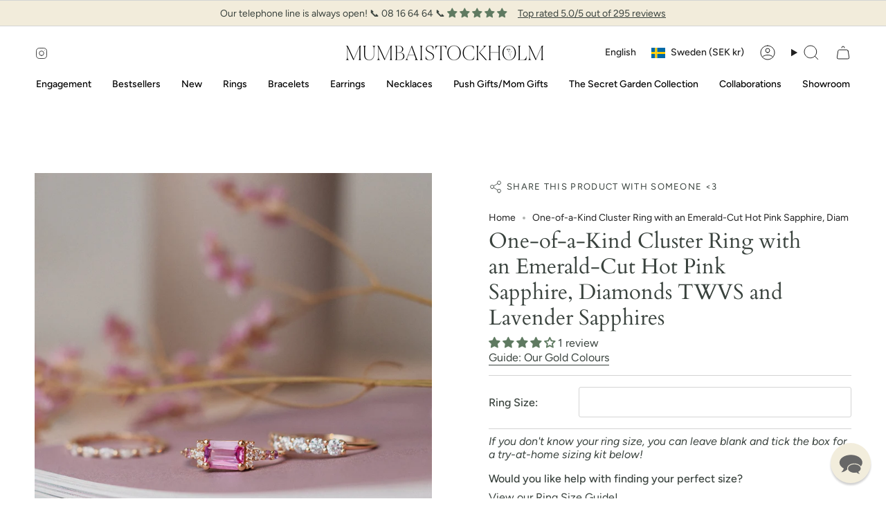

--- FILE ---
content_type: text/html; charset=utf-8
request_url: https://mumbaistockholm.com/en/products/one-of-a-kind-cluster-ring-with-an-emerald-cut-hot-pink-sapphire-diamonds-twvs-and-lavender-sapphires
body_size: 79097
content:
<!doctype html>
<html class="no-js no-touch supports-no-cookies" lang="en">
  <meta charset="UTF-8">
  <meta http-equiv="X-UA-Compatible" content="IE=edge">
  <meta name="viewport" content="width=device-width, initial-scale=1.0">
  <meta name="theme-color" content="#39423d">
  <link rel="canonical" href="https://mumbaistockholm.com/en/products/one-of-a-kind-cluster-ring-with-an-emerald-cut-hot-pink-sapphire-diamonds-twvs-and-lavender-sapphires">
  <link rel="preconnect" href="https://cdn.shopify.com" crossorigin>
  <!-- ======================= Broadcast Theme V5.3.0 ========================= --><link rel="preconnect" href="https://fonts.shopifycdn.com" crossorigin><link href="//mumbaistockholm.com/cdn/shop/t/23/assets/theme.css?v=97728135234429052191713864922" as="style" rel="preload">
  <link href="//mumbaistockholm.com/cdn/shop/t/23/assets/vendor.js?v=93779096473886333451698324818" as="script" rel="preload">
  <link href="//mumbaistockholm.com/cdn/shop/t/23/assets/theme.js?v=138928274754105767801698324818" as="script" rel="preload">

    <link rel="icon" type="image/png" href="//mumbaistockholm.com/cdn/shop/files/Mumbai_logo_flower_green_215x441_315x441_090257bd-a27a-4c94-9ebd-fdc52d00fa2c.png?crop=center&height=32&v=1629073206&width=32">
  

  <!-- Title and description ================================================ -->
  
  <title>
    
    One-of-a-Kind Cluster Ring with an Emerald-Cut Hot Pink Sapphire, Diam
    
    
    
      &ndash; mumbaistockholm
    
  </title>

  
    <meta name="description" content="Why you’ll love it This exclusive one-of-a-kind ring is a real showstopper. Find a video of it here! Don&#39;t you think this gorgeous ring looks like it could belong to a modern princess? It comes with an emerald-cut hot pink sapphire together with diamonds and lavender sapphires in an exquisite cluster design. This is a ">
  

  <meta property="og:site_name" content="mumbaistockholm">
<meta property="og:url" content="https://mumbaistockholm.com/en/products/one-of-a-kind-cluster-ring-with-an-emerald-cut-hot-pink-sapphire-diamonds-twvs-and-lavender-sapphires">
<meta property="og:title" content="One-of-a-Kind Cluster Ring with an Emerald-Cut Hot Pink Sapphire, Diam">
<meta property="og:type" content="product">
<meta property="og:description" content="Why you’ll love it This exclusive one-of-a-kind ring is a real showstopper. Find a video of it here! Don&#39;t you think this gorgeous ring looks like it could belong to a modern princess? It comes with an emerald-cut hot pink sapphire together with diamonds and lavender sapphires in an exquisite cluster design. This is a "><meta property="og:image" content="http://mumbaistockholm.com/cdn/shop/products/One-of-a-kind-Cluster-Ring-Emerald-Cut-Hot-Pink-Sapphire-Diamonds-TWVS-Lavender-Sapphires.jpg?v=1740896440">
  <meta property="og:image:secure_url" content="https://mumbaistockholm.com/cdn/shop/products/One-of-a-kind-Cluster-Ring-Emerald-Cut-Hot-Pink-Sapphire-Diamonds-TWVS-Lavender-Sapphires.jpg?v=1740896440">
  <meta property="og:image:width" content="1080">
  <meta property="og:image:height" content="1350"><meta property="og:price:amount" content="26,990">
  <meta property="og:price:currency" content="SEK"><meta name="twitter:card" content="summary_large_image">
<meta name="twitter:title" content="One-of-a-Kind Cluster Ring with an Emerald-Cut Hot Pink Sapphire, Diam">
<meta name="twitter:description" content="Why you’ll love it This exclusive one-of-a-kind ring is a real showstopper. Find a video of it here! Don&#39;t you think this gorgeous ring looks like it could belong to a modern princess? It comes with an emerald-cut hot pink sapphire together with diamonds and lavender sapphires in an exquisite cluster design. This is a ">

  <!-- CSS ================================================================== -->

  <link href="//mumbaistockholm.com/cdn/shop/t/23/assets/font-settings.css?v=2543599630321726431759343107" rel="stylesheet" type="text/css" media="all" />

  
<style data-shopify>

:root {--scrollbar-width: 0px;





--COLOR-VIDEO-BG: #f2f2f2;
--COLOR-BG-BRIGHTER: #f2f2f2;--COLOR-BG: #ffffff;--COLOR-BG-ALPHA-25: rgba(255, 255, 255, 0.25);
--COLOR-BG-TRANSPARENT: rgba(255, 255, 255, 0);
--COLOR-BG-SECONDARY: #fafafa;
--COLOR-BG-SECONDARY-LIGHTEN: #ffffff;
--COLOR-BG-RGB: 255, 255, 255;

--COLOR-TEXT-DARK: #131b17;
--COLOR-TEXT: #39423d;
--COLOR-TEXT-LIGHT: #747b77;


/* === Opacity shades of grey ===*/
--COLOR-A5:  rgba(57, 66, 61, 0.05);
--COLOR-A10: rgba(57, 66, 61, 0.1);
--COLOR-A15: rgba(57, 66, 61, 0.15);
--COLOR-A20: rgba(57, 66, 61, 0.2);
--COLOR-A25: rgba(57, 66, 61, 0.25);
--COLOR-A30: rgba(57, 66, 61, 0.3);
--COLOR-A35: rgba(57, 66, 61, 0.35);
--COLOR-A40: rgba(57, 66, 61, 0.4);
--COLOR-A45: rgba(57, 66, 61, 0.45);
--COLOR-A50: rgba(57, 66, 61, 0.5);
--COLOR-A55: rgba(57, 66, 61, 0.55);
--COLOR-A60: rgba(57, 66, 61, 0.6);
--COLOR-A65: rgba(57, 66, 61, 0.65);
--COLOR-A70: rgba(57, 66, 61, 0.7);
--COLOR-A75: rgba(57, 66, 61, 0.75);
--COLOR-A80: rgba(57, 66, 61, 0.8);
--COLOR-A85: rgba(57, 66, 61, 0.85);
--COLOR-A90: rgba(57, 66, 61, 0.9);
--COLOR-A95: rgba(57, 66, 61, 0.95);

--COLOR-BORDER: rgb(212, 212, 212);
--COLOR-BORDER-LIGHT: #e5e5e5;
--COLOR-BORDER-HAIRLINE: #f7f7f7;
--COLOR-BORDER-DARK: #a1a1a1;/* === Bright color ===*/
--COLOR-PRIMARY: #39423d;
--COLOR-PRIMARY-HOVER: #131b17;
--COLOR-PRIMARY-FADE: rgba(57, 66, 61, 0.05);
--COLOR-PRIMARY-FADE-HOVER: rgba(57, 66, 61, 0.1);
--COLOR-PRIMARY-LIGHT: #6ba987;--COLOR-PRIMARY-OPPOSITE: #ffffff;



/* === link Color ===*/
--COLOR-LINK: #212121;
--COLOR-LINK-HOVER: rgba(33, 33, 33, 0.7);
--COLOR-LINK-FADE: rgba(33, 33, 33, 0.05);
--COLOR-LINK-FADE-HOVER: rgba(33, 33, 33, 0.1);--COLOR-LINK-OPPOSITE: #ffffff;


/* === Product grid sale tags ===*/
--COLOR-SALE-BG: #f9dee5;
--COLOR-SALE-TEXT: #af7b88;--COLOR-SALE-TEXT-SECONDARY: #f9dee5;

/* === Product grid badges ===*/
--COLOR-BADGE-BG: #ffffff;
--COLOR-BADGE-TEXT: #212121;

/* === Product sale color ===*/
--COLOR-SALE: #d20000;

/* === Gray background on Product grid items ===*/--filter-bg: 1.0;/* === Helper colors for form error states ===*/
--COLOR-ERROR: #721C24;
--COLOR-ERROR-BG: #F8D7DA;
--COLOR-ERROR-BORDER: #F5C6CB;



  --RADIUS: 3px;
  --RADIUS-SELECT: 3px;

--COLOR-HEADER-BG: #ffffff;--COLOR-HEADER-BG-TRANSPARENT: rgba(255, 255, 255, 0);
--COLOR-HEADER-LINK: #212121;
--COLOR-HEADER-LINK-HOVER: rgba(33, 33, 33, 0.7);

--COLOR-MENU-BG: #ffffff;
--COLOR-MENU-LINK: #000000;
--COLOR-MENU-LINK-HOVER: rgba(0, 0, 0, 0.7);
--COLOR-SUBMENU-BG: #f2ecdb;
--COLOR-SUBMENU-LINK: #000000;
--COLOR-SUBMENU-LINK-HOVER: rgba(0, 0, 0, 0.7);
--COLOR-SUBMENU-TEXT-LIGHT: #494742;
--COLOR-MENU-TRANSPARENT: #ffffff;
--COLOR-MENU-TRANSPARENT-HOVER: rgba(255, 255, 255, 0.7);--COLOR-FOOTER-BG: #f2ecdb;
--COLOR-FOOTER-BG-HAIRLINE: #eee6d0;
--COLOR-FOOTER-TEXT: #212121;
--COLOR-FOOTER-TEXT-A35: rgba(33, 33, 33, 0.35);
--COLOR-FOOTER-TEXT-A75: rgba(33, 33, 33, 0.75);
--COLOR-FOOTER-LINK: #212121;
--COLOR-FOOTER-LINK-HOVER: rgba(33, 33, 33, 0.7);
--COLOR-FOOTER-BORDER: #212121;

--TRANSPARENT: rgba(255, 255, 255, 0);

/* === Default overlay opacity ===*/
--overlay-opacity: 0;
--underlay-opacity: 1;
--underlay-bg: rgba(0,0,0,0.4);

/* === Custom Cursor ===*/
--ICON-ZOOM-IN: url( "//mumbaistockholm.com/cdn/shop/t/23/assets/icon-zoom-in.svg?v=182473373117644429561698324818" );
--ICON-ZOOM-OUT: url( "//mumbaistockholm.com/cdn/shop/t/23/assets/icon-zoom-out.svg?v=101497157853986683871698324818" );

/* === Custom Icons ===*/


  
  --ICON-ADD-BAG: url( "//mumbaistockholm.com/cdn/shop/t/23/assets/icon-add-bag.svg?v=23763382405227654651698324818" );
  --ICON-ADD-CART: url( "//mumbaistockholm.com/cdn/shop/t/23/assets/icon-add-cart.svg?v=3962293684743587821698324818" );
  --ICON-ARROW-LEFT: url( "//mumbaistockholm.com/cdn/shop/t/23/assets/icon-arrow-left.svg?v=136066145774695772731698324818" );
  --ICON-ARROW-RIGHT: url( "//mumbaistockholm.com/cdn/shop/t/23/assets/icon-arrow-right.svg?v=150928298113663093401698324817" );
  --ICON-SELECT: url("//mumbaistockholm.com/cdn/shop/t/23/assets/icon-select.svg?v=167170173659852274001698324818");


--PRODUCT-GRID-ASPECT-RATIO: 130.0%;

/* === Typography ===*/
--FONT-WEIGHT-BODY: 400;
--FONT-WEIGHT-BODY-BOLD: 500;

--FONT-STACK-BODY: Figtree, sans-serif;
--FONT-STYLE-BODY: normal;
--FONT-STYLE-BODY-ITALIC: italic;
--FONT-ADJUST-BODY: 1.0;

--FONT-WEIGHT-HEADING: 400;
--FONT-WEIGHT-HEADING-BOLD: 700;

--FONT-UPPERCASE-HEADING: none;

--FONT-STACK-HEADING: Cardo, serif;
--FONT-STYLE-HEADING: normal;
--FONT-STYLE-HEADING-ITALIC: italic;
--FONT-ADJUST-HEADING: 1.15;

--FONT-STACK-NAV: Figtree, sans-serif;
--FONT-STYLE-NAV: normal;
--FONT-STYLE-NAV-ITALIC: italic;
--FONT-ADJUST-NAV: 1.0;

--FONT-WEIGHT-NAV: 400;
--FONT-WEIGHT-NAV-BOLD: 500;

--FONT-SIZE-BASE: 1.0rem;
--FONT-SIZE-BASE-PERCENT: 1.0;

/* === Parallax ===*/
--PARALLAX-STRENGTH-MIN: 120.0%;
--PARALLAX-STRENGTH-MAX: 130.0%;--COLUMNS: 4;
--COLUMNS-MEDIUM: 3;
--COLUMNS-SMALL: 2;
--COLUMNS-MOBILE: 1;--LAYOUT-OUTER: 50px;
  --LAYOUT-GUTTER: 32px;
  --LAYOUT-OUTER-MEDIUM: 30px;
  --LAYOUT-GUTTER-MEDIUM: 22px;
  --LAYOUT-OUTER-SMALL: 16px;
  --LAYOUT-GUTTER-SMALL: 16px;--base-animation-delay: 0ms;
--line-height-normal: 1.375; /* Equals to line-height: normal; */--SIDEBAR-WIDTH: 288px;
  --SIDEBAR-WIDTH-MEDIUM: 258px;--DRAWER-WIDTH: 380px;--ICON-STROKE-WIDTH: 1px;/* === Button General ===*/
--BTN-FONT-STACK: Figtree, sans-serif;
--BTN-FONT-WEIGHT: 400;
--BTN-FONT-STYLE: normal;
--BTN-FONT-SIZE: 13px;

--BTN-LETTER-SPACING: 0.1em;
--BTN-UPPERCASE: uppercase;
--BTN-TEXT-ARROW-OFFSET: -1px;

/* === Button Primary ===*/
--BTN-PRIMARY-BORDER-COLOR: #828568;
--BTN-PRIMARY-BG-COLOR: #828568;
--BTN-PRIMARY-TEXT-COLOR: #ffffff;


  --BTN-PRIMARY-BG-COLOR-BRIGHTER: #74775d;


/* === Button Secondary ===*/
--BTN-SECONDARY-BORDER-COLOR: #605340;
--BTN-SECONDARY-BG-COLOR: #605340;
--BTN-SECONDARY-TEXT-COLOR: #ffffff;


  --BTN-SECONDARY-BG-COLOR-BRIGHTER: #514636;


/* === Button White ===*/
--TEXT-BTN-BORDER-WHITE: #fff;
--TEXT-BTN-BG-WHITE: #fff;
--TEXT-BTN-WHITE: #000;
--TEXT-BTN-BG-WHITE-BRIGHTER: #f2f2f2;

/* === Button Black ===*/
--TEXT-BTN-BG-BLACK: #000;
--TEXT-BTN-BORDER-BLACK: #000;
--TEXT-BTN-BLACK: #fff;
--TEXT-BTN-BG-BLACK-BRIGHTER: #1a1a1a;

/* === Cart Gradient ===*/


  --FREE-SHIPPING-GRADIENT: linear-gradient(to right, var(--COLOR-PRIMARY-LIGHT) 0%, var(--COLOR-PRIMARY) 100%);


}

::backdrop {
  --underlay-opacity: 1;
  --underlay-bg: rgba(0,0,0,0.4);
}
</style>


  <link href="//mumbaistockholm.com/cdn/shop/t/23/assets/theme.css?v=97728135234429052191713864922" rel="stylesheet" type="text/css" media="all" />
<link href="//mumbaistockholm.com/cdn/shop/t/23/assets/swatches.css?v=157844926215047500451698324818" as="style" rel="preload">
    <link href="//mumbaistockholm.com/cdn/shop/t/23/assets/swatches.css?v=157844926215047500451698324818" rel="stylesheet" type="text/css" media="all" />
<style data-shopify>.swatches {
    --black: #000000;--white: #fafafa;--blank: url(//mumbaistockholm.com/cdn/shop/files/blank_small.png?v=19908);
  }</style>
<script>
    if (window.navigator.userAgent.indexOf('MSIE ') > 0 || window.navigator.userAgent.indexOf('Trident/') > 0) {
      document.documentElement.className = document.documentElement.className + ' ie';

      var scripts = document.getElementsByTagName('script')[0];
      var polyfill = document.createElement("script");
      polyfill.defer = true;
      polyfill.src = "//mumbaistockholm.com/cdn/shop/t/23/assets/ie11.js?v=144489047535103983231698324818";

      scripts.parentNode.insertBefore(polyfill, scripts);
    } else {
      document.documentElement.className = document.documentElement.className.replace('no-js', 'js');
    }

    document.documentElement.style.setProperty('--scrollbar-width', `${getScrollbarWidth()}px`);

    function getScrollbarWidth() {
      // Creating invisible container
      const outer = document.createElement('div');
      outer.style.visibility = 'hidden';
      outer.style.overflow = 'scroll'; // forcing scrollbar to appear
      outer.style.msOverflowStyle = 'scrollbar'; // needed for WinJS apps
      document.documentElement.appendChild(outer);

      // Creating inner element and placing it in the container
      const inner = document.createElement('div');
      outer.appendChild(inner);

      // Calculating difference between container's full width and the child width
      const scrollbarWidth = outer.offsetWidth - inner.offsetWidth;

      // Removing temporary elements from the DOM
      outer.parentNode.removeChild(outer);

      return scrollbarWidth;
    }

    let root = '/en';
    if (root[root.length - 1] !== '/') {
      root = root + '/';
    }

    window.theme = {
      routes: {
        root: root,
        cart_url: '/en/cart',
        cart_add_url: '/en/cart/add',
        cart_change_url: '/en/cart/change',
        product_recommendations_url: '/en/recommendations/products',
        predictive_search_url: '/en/search/suggest',
        addresses_url: '/en/account/addresses'
      },
      assets: {
        photoswipe: '//mumbaistockholm.com/cdn/shop/t/23/assets/photoswipe.js?v=162613001030112971491698324818',
        smoothscroll: '//mumbaistockholm.com/cdn/shop/t/23/assets/smoothscroll.js?v=37906625415260927261698324817',
      },
      strings: {
        addToCart: "Add to Cart ",
        cartAcceptanceError: "You must accept our terms and conditions",
        soldOut: "Not available",
        from: "From ",
        preOrder: "Pre-order",
        sale: "Impaired",
        subscription: "Subscription",
        unavailable: "Not available ",
        unitPrice: "Unit price ",
        unitPriceSeparator: "per",
        shippingCalcSubmitButton: "Calculate shipping",
        shippingCalcSubmitButtonDisabled: "Calculating...",
        selectValue: "Select value ",
        selectColor: "choose colour ",
        oneColor: "color",
        otherColor: "colors",
        upsellAddToCart: "add ",
        free: "No price specified",
        swatchesColor: "Fag "
      },
      settings: {
        customerLoggedIn: null ? true : false,
        cartDrawerEnabled: true,
        enableQuickAdd: false,
        enableAnimations: true,
        variantOnSale: true,
      },
      sliderArrows: {
        prev: '<button type="button" class="slider__button slider__button--prev" data-button-arrow data-button-prev>' + "Earlier" + '</button>',
        next: '<button type="button" class="slider__button slider__button--next" data-button-arrow data-button-next>' + "Next " + '</button>',
      },
      moneyFormat: true ? "{{ amount_no_decimals }} SEK" : "{{ amount_no_decimals }} kr",
      moneyWithoutCurrencyFormat: "{{ amount_no_decimals }} kr",
      moneyWithCurrencyFormat: "{{ amount_no_decimals }} SEK",
      subtotal: 0,
      info: {
        name: 'broadcast'
      },
      version: '5.3.0'
    };

    if (window.performance) {
      window.performance.mark('init');
    } else {
      window.fastNetworkAndCPU = false;
    }

    let windowInnerHeight = window.innerHeight;
    document.documentElement.style.setProperty('--full-height', `${windowInnerHeight}px`);
    document.documentElement.style.setProperty('--three-quarters', `${windowInnerHeight * 0.75}px`);
    document.documentElement.style.setProperty('--two-thirds', `${windowInnerHeight * 0.66}px`);
    document.documentElement.style.setProperty('--one-half', `${windowInnerHeight * 0.5}px`);
    document.documentElement.style.setProperty('--one-third', `${windowInnerHeight * 0.33}px`);
    document.documentElement.style.setProperty('--one-fifth', `${windowInnerHeight * 0.2}px`);
  </script>

  
    <script src="//mumbaistockholm.com/cdn/shopifycloud/storefront/assets/themes_support/shopify_common-5f594365.js" defer="defer"></script>
  

  <!-- Theme Javascript ============================================================== -->
  <script src="//mumbaistockholm.com/cdn/shop/t/23/assets/vendor.js?v=93779096473886333451698324818" defer="defer"></script>
  <script src="//mumbaistockholm.com/cdn/shop/t/23/assets/theme.js?v=138928274754105767801698324818" defer="defer"></script><!-- Shopify app scripts =========================================================== -->

  <script>window.performance && window.performance.mark && window.performance.mark('shopify.content_for_header.start');</script><meta name="facebook-domain-verification" content="aerwjfofb656s4cyajhunyo1syvu7i">
<meta name="google-site-verification" content="BpzkY2x_RFQK7emjD-g3QVB5Wou6POQf464cvYzUUtY">
<meta id="shopify-digital-wallet" name="shopify-digital-wallet" content="/6333169777/digital_wallets/dialog">
<meta name="shopify-checkout-api-token" content="3462eeb6fb33f09f86e2a5638a2b0bcf">
<meta id="in-context-paypal-metadata" data-shop-id="6333169777" data-venmo-supported="false" data-environment="production" data-locale="en_US" data-paypal-v4="true" data-currency="SEK">
<link rel="alternate" hreflang="x-default" href="https://mumbaistockholm.com/products/one-of-a-kind-cluster-ring-with-an-emerald-cut-hot-pink-sapphire-diamonds-twvs-and-lavender-sapphires">
<link rel="alternate" hreflang="sv" href="https://mumbaistockholm.com/products/one-of-a-kind-cluster-ring-with-an-emerald-cut-hot-pink-sapphire-diamonds-twvs-and-lavender-sapphires">
<link rel="alternate" hreflang="en" href="https://mumbaistockholm.com/en/products/one-of-a-kind-cluster-ring-with-an-emerald-cut-hot-pink-sapphire-diamonds-twvs-and-lavender-sapphires">
<link rel="alternate" type="application/json+oembed" href="https://mumbaistockholm.com/en/products/one-of-a-kind-cluster-ring-with-an-emerald-cut-hot-pink-sapphire-diamonds-twvs-and-lavender-sapphires.oembed">
<script async="async" src="/checkouts/internal/preloads.js?locale=en-SE"></script>
<link rel="preconnect" href="https://shop.app" crossorigin="anonymous">
<script async="async" src="https://shop.app/checkouts/internal/preloads.js?locale=en-SE&shop_id=6333169777" crossorigin="anonymous"></script>
<script id="apple-pay-shop-capabilities" type="application/json">{"shopId":6333169777,"countryCode":"SE","currencyCode":"SEK","merchantCapabilities":["supports3DS"],"merchantId":"gid:\/\/shopify\/Shop\/6333169777","merchantName":"mumbaistockholm","requiredBillingContactFields":["postalAddress","email","phone"],"requiredShippingContactFields":["postalAddress","email","phone"],"shippingType":"shipping","supportedNetworks":["visa","maestro","masterCard","amex"],"total":{"type":"pending","label":"mumbaistockholm","amount":"1.00"},"shopifyPaymentsEnabled":true,"supportsSubscriptions":true}</script>
<script id="shopify-features" type="application/json">{"accessToken":"3462eeb6fb33f09f86e2a5638a2b0bcf","betas":["rich-media-storefront-analytics"],"domain":"mumbaistockholm.com","predictiveSearch":true,"shopId":6333169777,"locale":"en"}</script>
<script>var Shopify = Shopify || {};
Shopify.shop = "mumbaistockholm.myshopify.com";
Shopify.locale = "en";
Shopify.currency = {"active":"SEK","rate":"1.0"};
Shopify.country = "SE";
Shopify.theme = {"name":"New Theme \/ 21.11","id":154955940180,"schema_name":"Broadcast","schema_version":"5.3.0","theme_store_id":868,"role":"main"};
Shopify.theme.handle = "null";
Shopify.theme.style = {"id":null,"handle":null};
Shopify.cdnHost = "mumbaistockholm.com/cdn";
Shopify.routes = Shopify.routes || {};
Shopify.routes.root = "/en/";</script>
<script type="module">!function(o){(o.Shopify=o.Shopify||{}).modules=!0}(window);</script>
<script>!function(o){function n(){var o=[];function n(){o.push(Array.prototype.slice.apply(arguments))}return n.q=o,n}var t=o.Shopify=o.Shopify||{};t.loadFeatures=n(),t.autoloadFeatures=n()}(window);</script>
<script>
  window.ShopifyPay = window.ShopifyPay || {};
  window.ShopifyPay.apiHost = "shop.app\/pay";
  window.ShopifyPay.redirectState = null;
</script>
<script id="shop-js-analytics" type="application/json">{"pageType":"product"}</script>
<script defer="defer" async type="module" src="//mumbaistockholm.com/cdn/shopifycloud/shop-js/modules/v2/client.init-shop-cart-sync_BdyHc3Nr.en.esm.js"></script>
<script defer="defer" async type="module" src="//mumbaistockholm.com/cdn/shopifycloud/shop-js/modules/v2/chunk.common_Daul8nwZ.esm.js"></script>
<script type="module">
  await import("//mumbaistockholm.com/cdn/shopifycloud/shop-js/modules/v2/client.init-shop-cart-sync_BdyHc3Nr.en.esm.js");
await import("//mumbaistockholm.com/cdn/shopifycloud/shop-js/modules/v2/chunk.common_Daul8nwZ.esm.js");

  window.Shopify.SignInWithShop?.initShopCartSync?.({"fedCMEnabled":true,"windoidEnabled":true});

</script>
<script>
  window.Shopify = window.Shopify || {};
  if (!window.Shopify.featureAssets) window.Shopify.featureAssets = {};
  window.Shopify.featureAssets['shop-js'] = {"shop-cart-sync":["modules/v2/client.shop-cart-sync_QYOiDySF.en.esm.js","modules/v2/chunk.common_Daul8nwZ.esm.js"],"init-fed-cm":["modules/v2/client.init-fed-cm_DchLp9rc.en.esm.js","modules/v2/chunk.common_Daul8nwZ.esm.js"],"shop-button":["modules/v2/client.shop-button_OV7bAJc5.en.esm.js","modules/v2/chunk.common_Daul8nwZ.esm.js"],"init-windoid":["modules/v2/client.init-windoid_DwxFKQ8e.en.esm.js","modules/v2/chunk.common_Daul8nwZ.esm.js"],"shop-cash-offers":["modules/v2/client.shop-cash-offers_DWtL6Bq3.en.esm.js","modules/v2/chunk.common_Daul8nwZ.esm.js","modules/v2/chunk.modal_CQq8HTM6.esm.js"],"shop-toast-manager":["modules/v2/client.shop-toast-manager_CX9r1SjA.en.esm.js","modules/v2/chunk.common_Daul8nwZ.esm.js"],"init-shop-email-lookup-coordinator":["modules/v2/client.init-shop-email-lookup-coordinator_UhKnw74l.en.esm.js","modules/v2/chunk.common_Daul8nwZ.esm.js"],"pay-button":["modules/v2/client.pay-button_DzxNnLDY.en.esm.js","modules/v2/chunk.common_Daul8nwZ.esm.js"],"avatar":["modules/v2/client.avatar_BTnouDA3.en.esm.js"],"init-shop-cart-sync":["modules/v2/client.init-shop-cart-sync_BdyHc3Nr.en.esm.js","modules/v2/chunk.common_Daul8nwZ.esm.js"],"shop-login-button":["modules/v2/client.shop-login-button_D8B466_1.en.esm.js","modules/v2/chunk.common_Daul8nwZ.esm.js","modules/v2/chunk.modal_CQq8HTM6.esm.js"],"init-customer-accounts-sign-up":["modules/v2/client.init-customer-accounts-sign-up_C8fpPm4i.en.esm.js","modules/v2/client.shop-login-button_D8B466_1.en.esm.js","modules/v2/chunk.common_Daul8nwZ.esm.js","modules/v2/chunk.modal_CQq8HTM6.esm.js"],"init-shop-for-new-customer-accounts":["modules/v2/client.init-shop-for-new-customer-accounts_CVTO0Ztu.en.esm.js","modules/v2/client.shop-login-button_D8B466_1.en.esm.js","modules/v2/chunk.common_Daul8nwZ.esm.js","modules/v2/chunk.modal_CQq8HTM6.esm.js"],"init-customer-accounts":["modules/v2/client.init-customer-accounts_dRgKMfrE.en.esm.js","modules/v2/client.shop-login-button_D8B466_1.en.esm.js","modules/v2/chunk.common_Daul8nwZ.esm.js","modules/v2/chunk.modal_CQq8HTM6.esm.js"],"shop-follow-button":["modules/v2/client.shop-follow-button_CkZpjEct.en.esm.js","modules/v2/chunk.common_Daul8nwZ.esm.js","modules/v2/chunk.modal_CQq8HTM6.esm.js"],"lead-capture":["modules/v2/client.lead-capture_BntHBhfp.en.esm.js","modules/v2/chunk.common_Daul8nwZ.esm.js","modules/v2/chunk.modal_CQq8HTM6.esm.js"],"checkout-modal":["modules/v2/client.checkout-modal_CfxcYbTm.en.esm.js","modules/v2/chunk.common_Daul8nwZ.esm.js","modules/v2/chunk.modal_CQq8HTM6.esm.js"],"shop-login":["modules/v2/client.shop-login_Da4GZ2H6.en.esm.js","modules/v2/chunk.common_Daul8nwZ.esm.js","modules/v2/chunk.modal_CQq8HTM6.esm.js"],"payment-terms":["modules/v2/client.payment-terms_MV4M3zvL.en.esm.js","modules/v2/chunk.common_Daul8nwZ.esm.js","modules/v2/chunk.modal_CQq8HTM6.esm.js"]};
</script>
<script>(function() {
  var isLoaded = false;
  function asyncLoad() {
    if (isLoaded) return;
    isLoaded = true;
    var urls = ["https:\/\/sp-auction.webkul.com\/js\/wk_shopify_auction.js?shop=mumbaistockholm.myshopify.com","https:\/\/sp-auction.webkul.com\/js\/wk_auction_category.js?shop=mumbaistockholm.myshopify.com","https:\/\/chimpstatic.com\/mcjs-connected\/js\/users\/5464d209e126117814f2a13f6\/adecedc2d75196cc2701fb9c6.js?shop=mumbaistockholm.myshopify.com","https:\/\/gdprcdn.b-cdn.net\/js\/gdpr_cookie_consent.min.js?shop=mumbaistockholm.myshopify.com","\/\/cdn.shopify.com\/proxy\/998a01d07590977ffcf94299b2bb7657091df50a3ff4d1a856bfcc20d596d7fe\/tabs.tkdigital.dev\/scripts\/ne_smart_tabs_e4d049f0bb5ee6945834e1e4b39bb0ab.js?shop=mumbaistockholm.myshopify.com\u0026sp-cache-control=cHVibGljLCBtYXgtYWdlPTkwMA"];
    for (var i = 0; i < urls.length; i++) {
      var s = document.createElement('script');
      s.type = 'text/javascript';
      s.async = true;
      s.src = urls[i];
      var x = document.getElementsByTagName('script')[0];
      x.parentNode.insertBefore(s, x);
    }
  };
  if(window.attachEvent) {
    window.attachEvent('onload', asyncLoad);
  } else {
    window.addEventListener('load', asyncLoad, false);
  }
})();</script>
<script id="__st">var __st={"a":6333169777,"offset":3600,"reqid":"e43c03c9-c87f-4d6d-ab0e-036d3fa41f6a-1769011203","pageurl":"mumbaistockholm.com\/en\/products\/one-of-a-kind-cluster-ring-with-an-emerald-cut-hot-pink-sapphire-diamonds-twvs-and-lavender-sapphires","u":"dea3f6d25836","p":"product","rtyp":"product","rid":6627833741425};</script>
<script>window.ShopifyPaypalV4VisibilityTracking = true;</script>
<script id="captcha-bootstrap">!function(){'use strict';const t='contact',e='account',n='new_comment',o=[[t,t],['blogs',n],['comments',n],[t,'customer']],c=[[e,'customer_login'],[e,'guest_login'],[e,'recover_customer_password'],[e,'create_customer']],r=t=>t.map((([t,e])=>`form[action*='/${t}']:not([data-nocaptcha='true']) input[name='form_type'][value='${e}']`)).join(','),a=t=>()=>t?[...document.querySelectorAll(t)].map((t=>t.form)):[];function s(){const t=[...o],e=r(t);return a(e)}const i='password',u='form_key',d=['recaptcha-v3-token','g-recaptcha-response','h-captcha-response',i],f=()=>{try{return window.sessionStorage}catch{return}},m='__shopify_v',_=t=>t.elements[u];function p(t,e,n=!1){try{const o=window.sessionStorage,c=JSON.parse(o.getItem(e)),{data:r}=function(t){const{data:e,action:n}=t;return t[m]||n?{data:e,action:n}:{data:t,action:n}}(c);for(const[e,n]of Object.entries(r))t.elements[e]&&(t.elements[e].value=n);n&&o.removeItem(e)}catch(o){console.error('form repopulation failed',{error:o})}}const l='form_type',E='cptcha';function T(t){t.dataset[E]=!0}const w=window,h=w.document,L='Shopify',v='ce_forms',y='captcha';let A=!1;((t,e)=>{const n=(g='f06e6c50-85a8-45c8-87d0-21a2b65856fe',I='https://cdn.shopify.com/shopifycloud/storefront-forms-hcaptcha/ce_storefront_forms_captcha_hcaptcha.v1.5.2.iife.js',D={infoText:'Protected by hCaptcha',privacyText:'Privacy',termsText:'Terms'},(t,e,n)=>{const o=w[L][v],c=o.bindForm;if(c)return c(t,g,e,D).then(n);var r;o.q.push([[t,g,e,D],n]),r=I,A||(h.body.append(Object.assign(h.createElement('script'),{id:'captcha-provider',async:!0,src:r})),A=!0)});var g,I,D;w[L]=w[L]||{},w[L][v]=w[L][v]||{},w[L][v].q=[],w[L][y]=w[L][y]||{},w[L][y].protect=function(t,e){n(t,void 0,e),T(t)},Object.freeze(w[L][y]),function(t,e,n,w,h,L){const[v,y,A,g]=function(t,e,n){const i=e?o:[],u=t?c:[],d=[...i,...u],f=r(d),m=r(i),_=r(d.filter((([t,e])=>n.includes(e))));return[a(f),a(m),a(_),s()]}(w,h,L),I=t=>{const e=t.target;return e instanceof HTMLFormElement?e:e&&e.form},D=t=>v().includes(t);t.addEventListener('submit',(t=>{const e=I(t);if(!e)return;const n=D(e)&&!e.dataset.hcaptchaBound&&!e.dataset.recaptchaBound,o=_(e),c=g().includes(e)&&(!o||!o.value);(n||c)&&t.preventDefault(),c&&!n&&(function(t){try{if(!f())return;!function(t){const e=f();if(!e)return;const n=_(t);if(!n)return;const o=n.value;o&&e.removeItem(o)}(t);const e=Array.from(Array(32),(()=>Math.random().toString(36)[2])).join('');!function(t,e){_(t)||t.append(Object.assign(document.createElement('input'),{type:'hidden',name:u})),t.elements[u].value=e}(t,e),function(t,e){const n=f();if(!n)return;const o=[...t.querySelectorAll(`input[type='${i}']`)].map((({name:t})=>t)),c=[...d,...o],r={};for(const[a,s]of new FormData(t).entries())c.includes(a)||(r[a]=s);n.setItem(e,JSON.stringify({[m]:1,action:t.action,data:r}))}(t,e)}catch(e){console.error('failed to persist form',e)}}(e),e.submit())}));const S=(t,e)=>{t&&!t.dataset[E]&&(n(t,e.some((e=>e===t))),T(t))};for(const o of['focusin','change'])t.addEventListener(o,(t=>{const e=I(t);D(e)&&S(e,y())}));const B=e.get('form_key'),M=e.get(l),P=B&&M;t.addEventListener('DOMContentLoaded',(()=>{const t=y();if(P)for(const e of t)e.elements[l].value===M&&p(e,B);[...new Set([...A(),...v().filter((t=>'true'===t.dataset.shopifyCaptcha))])].forEach((e=>S(e,t)))}))}(h,new URLSearchParams(w.location.search),n,t,e,['guest_login'])})(!0,!0)}();</script>
<script integrity="sha256-4kQ18oKyAcykRKYeNunJcIwy7WH5gtpwJnB7kiuLZ1E=" data-source-attribution="shopify.loadfeatures" defer="defer" src="//mumbaistockholm.com/cdn/shopifycloud/storefront/assets/storefront/load_feature-a0a9edcb.js" crossorigin="anonymous"></script>
<script crossorigin="anonymous" defer="defer" src="//mumbaistockholm.com/cdn/shopifycloud/storefront/assets/shopify_pay/storefront-65b4c6d7.js?v=20250812"></script>
<script data-source-attribution="shopify.dynamic_checkout.dynamic.init">var Shopify=Shopify||{};Shopify.PaymentButton=Shopify.PaymentButton||{isStorefrontPortableWallets:!0,init:function(){window.Shopify.PaymentButton.init=function(){};var t=document.createElement("script");t.src="https://mumbaistockholm.com/cdn/shopifycloud/portable-wallets/latest/portable-wallets.en.js",t.type="module",document.head.appendChild(t)}};
</script>
<script data-source-attribution="shopify.dynamic_checkout.buyer_consent">
  function portableWalletsHideBuyerConsent(e){var t=document.getElementById("shopify-buyer-consent"),n=document.getElementById("shopify-subscription-policy-button");t&&n&&(t.classList.add("hidden"),t.setAttribute("aria-hidden","true"),n.removeEventListener("click",e))}function portableWalletsShowBuyerConsent(e){var t=document.getElementById("shopify-buyer-consent"),n=document.getElementById("shopify-subscription-policy-button");t&&n&&(t.classList.remove("hidden"),t.removeAttribute("aria-hidden"),n.addEventListener("click",e))}window.Shopify?.PaymentButton&&(window.Shopify.PaymentButton.hideBuyerConsent=portableWalletsHideBuyerConsent,window.Shopify.PaymentButton.showBuyerConsent=portableWalletsShowBuyerConsent);
</script>
<script data-source-attribution="shopify.dynamic_checkout.cart.bootstrap">document.addEventListener("DOMContentLoaded",(function(){function t(){return document.querySelector("shopify-accelerated-checkout-cart, shopify-accelerated-checkout")}if(t())Shopify.PaymentButton.init();else{new MutationObserver((function(e,n){t()&&(Shopify.PaymentButton.init(),n.disconnect())})).observe(document.body,{childList:!0,subtree:!0})}}));
</script>
<link id="shopify-accelerated-checkout-styles" rel="stylesheet" media="screen" href="https://mumbaistockholm.com/cdn/shopifycloud/portable-wallets/latest/accelerated-checkout-backwards-compat.css" crossorigin="anonymous">
<style id="shopify-accelerated-checkout-cart">
        #shopify-buyer-consent {
  margin-top: 1em;
  display: inline-block;
  width: 100%;
}

#shopify-buyer-consent.hidden {
  display: none;
}

#shopify-subscription-policy-button {
  background: none;
  border: none;
  padding: 0;
  text-decoration: underline;
  font-size: inherit;
  cursor: pointer;
}

#shopify-subscription-policy-button::before {
  box-shadow: none;
}

      </style>
<script id="sections-script" data-sections="footer" defer="defer" src="//mumbaistockholm.com/cdn/shop/t/23/compiled_assets/scripts.js?v=19908"></script>
<script>window.performance && window.performance.mark && window.performance.mark('shopify.content_for_header.end');</script>


  




  <script src="https://ajax.googleapis.com/ajax/libs/jquery/1.10.2/jquery.min.js" defer="defer"></script>
  <script>
  if ((typeof jQuery === 'undefined') || (parseFloat(jQuery.fn.jquery) < 1.7)) {
    jqueryScript = document.createElement('script');
    jqueryScript.src = 'https://code.jquery.com/jquery-3capture.6.0.min.js';
    document.head.append(jqueryScript);
  }
  var wk_general_config = {"hide_mail_header_and_footer":{"value":"0","extra_field":null},"sort_by_customer":{"value":0,"extra_field":"null"},"start_bid_upcoming_auction":{"value":1,"extra_field":null},"wk_show_current_bid_pp":{"value":"1","extra_field":null},"wk_show_start_current_bid_pp":{"value":"1","extra_field":null}};
  var wk_auction_config = {"auction_joining_fee":{"value":"0","extra_field":"1"},"autofill_minimum_bid":{"value":1,"extra_field":null},"auto_pay":{"value":"","extra_field":"0"},"banned_bidders":{"value":0,"extra_field":"{\"banned_bidder_type\":\"hide_place_btn\"}"},"bidder_username":{"value":1,"extra_field":null},"bid_as_anonymous":{"value":1,"extra_field":null},"capped_amount":{"value":"0","extra_field":null},"check_customer_details":{"value":"0","extra_field":null},"confirmation_for_bid":{"value":"0","extra_field":null},"create_auction_variant_on_buy_now":{"value":"0","extra_field":null},"currency":{"value":"SEK","extra_field":null},"current_bid_metafield":{"value":"0","extra_field":null},"days_to_show_auction":{"value":"1","extra_field":null},"display_proxy_bid":{"value":"0","extra_field":null},"enable_buy_now":{"value":"","extra_field":"booking_amt"},"enable_proxy_Bid":{"value":"1","extra_field":"0"},"hide_all_bidders":{"value":0,"extra_field":null},"hide_buy_now":{"value":0,"extra_field":null},"hide_finished_auction":{"value":"0","extra_field":null},"highest_bid_mail_config":{"value":"0","extra_field":null},"highlight_current_bid":{"value":"1","extra_field":"{\"customer_highest_bidder\":\"rgba(14, 184, 14, 1)\",\"customer_participated\":\"rgba(237, 38, 38, 1)\",\"customer_not_participated\":\"rgba(0, 0, 0, 1)\"}"},"integer_bid_only":{"value":"0","extra_field":null},"joining_fee_policy":{"value":"once_per_auction","extra_field":null},"joining_payment_confirmation":{"value":"0","extra_field":null},"manage_orders_by":{"value":"by Shopify","extra_field":null},"max_bid_amt_allow":{"value":"0","extra_field":null},"max_bid_increment":{"value":"0","extra_field":null},"min_bid_amt_allow":{"value":"1","extra_field":null},"multi_currency":{"value":"0","extra_field":null},"outbid_notification":{"value":1,"extra_field":null},"pagination":{"value":"0","extra_field":null},"place_bid_collection":{"value":1,"extra_field":null},"popcorn_bidding":{"value":"","extra_field":null},"remove_reserve_price":{"value":"0","extra_field":null},"reserve_price_met":{"value":1,"extra_field":null},"restrict_same_customer_to_bid":{"value":"0","extra_field":null},"selling_auto_pay":{"value":"0","extra_field":null},"sell_multiple_units":{"value":"","extra_field":"1"},"send_bid_email":{"value":1,"extra_field":null},"show_bidders":{"value":"1","extra_field":null},"show_end_bid":{"value":1,"extra_field":null},"show_popcornbid_desc":{"value":"0","extra_field":null},"show_products_tag":{"value":"0","extra_field":null},"show_reserved_price":{"value":0,"extra_field":null},"terms_and_conditions":{"value":"","extra_field":"{\\\"default_handle\\\":false,\\\"tag_based_handle\\\":false}"},"update_customer_declined_card":{"value":"0","extra_field":null},"whatsapp_notification_to_admin":{"value":"0","extra_field":null},"wk_delivery_preference":{"value":"0","extra_field":null},"wk_show_max_bid":{"value":"1","extra_field":0},"wk_show_premium_price":{"value":"0","extra_field":null}};
  var wk_widget_config = {"date_format":{"value":"%e-%b-%Y %I:%M %p","extra_field":null},"widget_type":{"value":"1","extra_field":null},"wk_show_seconds":{"value":"1","extra_field":null}};
  var wk_theme_colors = {"bdr_color":{"value":"rgba(204, 204, 204, 1)","extra_field":null},"btn_text_color":{"value":"rgba(255, 255, 255, 1)","extra_field":null},"form_bg_color":{"value":"rgba(0, 0, 0, 0)","extra_field":null},"label_color":{"value":"rgba(64, 64, 64, 1)","extra_field":null},"text_color":{"value":"rgba(85, 85, 85, 1)","extra_field":null},"theme_color":{"value":"rgba(214, 157, 152, 1)","extra_field":null}};
  var wk_labels = {"action":"Action","address":"Address","add_card":"Add Card","add_update_address":"Add\/Update Address","alert":"Alert","all_bidding_details":"All Bidding Details","all_running_auctions":"All Running Auctions","alphabetically_A_Z":"Alphabetically, A-Z","alphabetically_Z_A":"Alphabetically, Z-A","alphanumeric_values_only":"Only Alphanumeric values are allowed for username","amount_to_be_paid":"Amount To Be Paid","anonymous":"Anonymous","app_is_under_maintanance":"App is under maintanance","auction_ended_at":"Auction Ended At","auction_ending_latest":"Auction Ending Latest","auction_ending_soonest":"Auction Ending Soon","auction_starts_in":"Auction Starts In","banned_bidder_msg":"You have been banned to buy any auction product","banned_username_comment":"We regret to inform you that your previous username has been banned due to a violation of our community guidelines. Kindly update your account with a new username.","bidder_name":"Bidder Name","bidding_closed_for_product":"Bidding closed for this product","bidding_date":"Bidding Date","bid_amount":"Bid Amount","bid_counts_bid":"{$bid_count} Bid(s)","bid_end_date":"Bid End Date","bid_start_date":"Bid Start Date","bid_successfully_placed":"Bid Successfully Placed","billing_address_placeholder":"Billing Address Placeholder","bill_to":"Bill To","buy_all":"Buy All","buy_now":"Buy Now for {$buy_now_amount}","cancel":"Cancel","cancel_card":"Cancel Card","card_authentication_failed":"Card Authentication Failed","card_declined":"Card Declined","card_number":"Card Number","card_removed_successfully":"Card Removed Successfully","card_updated_successfully":"Card Updated Successfully","change_card_details":"Change Card Details","checkout_session_id_invalid":"Checkout session id is invalid","check_joining_status":"Click To Check Joining Status","choose_shipping_method_for_your_won_auction.":"Choose Shipping Method for your won auction","confirm_proxy_content":"Do you want to replace your current proxy bid of {$previous_proxy_bid} with {$current_proxy_bid}","confirm_your_bid":"Confirm Your Bid","congratulations":"Congratulations!","contact_you_soon":"Merchant Will Be Respond You Soon On Your Request","current_bid":"Current Bid","current_bid_low_to_igh":"Current Bid, Low to High","current_id_high_to_low":"Current Bid, High to Low","days":"Days","delivery":"Delivery","delivery_preference":"Delivery Preference","didnt_win":"Didn't Win","end_date":"End Date","enter_username":"Enter Username","enter_user_name":"Enter New Username","expire_date":"Expiry Date","expiry_date":"Expiry Date","filter_by":"Filter By","for_auction_purchase":"For Auction Purchase","hide_identity_from_bidders":"Hide Identity From Bidders","highest_bid":"Highest Bid","highest_bidder":"Highest Bidder","hours":"Hours","integer_bid_only":"Invalid Bid! Bid Should be a whole Number","joining_payment_pending":"Payment Status Pending, contact site owner.","join_auction":"Join Auction","location_address":"Location Address","location_name":"Location Name","lost":"Lost","mail_sent":"Your Request Has Been Sent","max_bid":"Max Bid","min":"Min","minimum_bidding_amount_allowed":"Maximum bidding amount allowed","min_proxy_bid":"Minimum proxy bidding amount allowed","msg_winner_processing":"{$auction_count} of your won auctions are still under process. Please wait for a while to purchase all your won auctions at once.","normal":"Normal","normal_and_proxy":"Normal and Proxy","not_purchased":"Not Purchased","no_":"No","no_bids":"No Bids","no_of_bids":"No. of Bids","no_record_found":"No Record Found...","No_shipping_found":"No Shipping found for your location kindly update your address.","ok":"Ok","only_one_space_is_allowed":"Only one space is allowed","or_":"OR","participated_auctions":"Participated Auctions","pay_booking_amount_to_buy_now":"Pay {$booking_amount} booking amount here to buy now.","pay_with_card":"Pay With Card","pay_with_card_2":"Pay With Card","pa_customer_country_code":"Country Code","pa_customer_details_address_1":"Address","pa_customer_details_address_2":"Apartment, Suite, etc","pa_customer_details_city":"City","pa_customer_details_contact_number":"Contact Number","pa_customer_details_country":"Country","pa_customer_details_email_id":"Email Id","pa_customer_details_first_name":"First Name","pa_customer_details_last_name":"Last Name ","pa_customer_details_province":"Province","pa_customer_details_redirect_button":"Click to enter these details","pa_customer_details_redirect_heading":"Enter address\/contact details","pa_customer_details_redirect_text":"Phone number or address details are missing. Kindly fill in these details to place your bid.","pa_customer_details_top_heading":"Customer Details","pa_customer_details_zip_code":"Zip Code","pa_customer_mobile_number":"Mobile Number","pa_customer_whatsapp_notification":"Do You Want To Recieve Whats-App Notification.","pa_verify_your_mobile_number_and_country_code":"Verify Your Mobile Number And Country Code.","place_automatic_bid":"Place PROXY Bid!","place_bid":"Place Bid","place_my_bid":"Place My Bid","place_normal_proxy_bid_here":"Place Normal Bid and Proxy Bid from here.","place_proxy_bid":"Place Proxy Bid","place_your_bid":"Place Your Bid","please_agree_terms_and_conditions_before_joining":"Please agree terms and conditions before joining","please_select_delivery_preference":"Please select delivery preference","popcorn_bidding":"POPCORN BIDDING","popcorn_bidding_description":"The close date may change. Popcorn bidding is last minute bidding that causes the auction end date to be extended. This prevents sniping and allows everyone an opportunity to bid before the auction closes.","price_per_unit":"Price per unit","proceed":"Proceed","product_image":"Product Image","product_name":"Product Name","proxy":"Proxy","proxy_already_reserved":"This proxy amount is already reserved.","proxy_bid":"Proxy Bid","proxy_bidding":"Proxy Bidding","proxy_bidding_activated":"Proxy Bidding Activated Successfully","proxy_bid_rule_description":"In case the bidding value is greater than and equal to Current Bid + 2*(minimum allowed bid- Current Bid) then,it this will be placed as a Proxy bid.","proxy_bid_rule_notice":"Proxy Bidding: Enter the maximum you are willing to bid, if someone else places a bid the system will automatically increase yours by increments till the maximum amount you bid for.","proxy_confirmation":"Proxy Confirmation","proxy_high_bid_till_target":"You will be the highest bidder till the target Amount you'll enter here.","purchased":"Purchased","quantity":"Quantity","quantity_bid":"Quantity Bid","remove_card":"Remove Card","remove_card_msg_front":"You cannot remove your card as you have bids on running auctions.","request_to_admin":"Request To Admin","reserved_price":"Reserved Price","reserve_price_met":"Reserve Price Met","reserve_price_not_met":"Reserve Price Not Met","restore_auction":"Restore Auction","running_auctions":"Running Auctions","save_shipping":"Save Shipping","search":"search","search_tag":"Search Tag","sec":"Sec","select":"Select","select_all":"Select All","select_bidding_type":"Select Bidding Type","select_products_tag":"Select Products Tag","select_sort_by":"Select Sort By","seller_details":"Seller Details","selling_autopay_first_authorization":"This is an Autopay auction. To place a bid, you must authorise by placing an order. If you are declared the winner, the winning amount will be automatically deducted.Otherwise, your order amount will be refunded.","selling_autopay_reauthorize_label":"Since your bidding amount is higher than the authorised amount, please place another order to increase the authorization amount required for your bid to be considered.","shipping_address_placeholder":"Shipping Address Placeholder","shipping_methods":"Shipping Methods","shipping_updated_successfully":"Shipping Updated Successfully.","ship_to":"Ship To","sort_by":"Sort By","start_bid":"Start Bid","start_bidding_amount":"Start Bidding Amount","status":"Status","store_pickup":"Store Pickup","store_pickup_details":"Store Pickup Details","submit":"Submit","sure_want_to_place_this_bid":"Are you sure you want to place this bid?","system_generated_bid":"System Generated Bid","target_amount_for_auto_bid":"Enter the Target Amount For Your Automatic Bid","terms_and_conditions":"terms and conditions","terms_and_conditions_label":"i agree with {$terms_and_conditions}","time_left":"Time Left","transaction_declined_description":"Transaction was declined with this card on your last auction win. Please update the card details to avoid payment cancellation for future auctions.","upcoming_auctions":"Upcoming Auctions","update_card":"Update Card","update_card_details":"Update card details","update_shipping":"Update Shipping","update_shipping_method":"Update Shipping Method","update_username":"Update Username","update_username_detail":"Update Username Detail","username":"Username","username_exists":"Username Already Exists","username_notice":"You can enter any custom username here that will be visible to all auction bidders instead of real name.","username_not_allowed":"Username not allowed","username_updated_successfully":"Username Updated Successfully.","variant_restore_auction":"There was an issue processing this auction. Please click restore to complete your purchase.","vendor_details":"Vendor Details","view_auction":"View Auction","view_details":"View Details","view_your_bids":"View Your Bids","winning_auctions":"Winning Auctions","winning_bid_amount_new":"Winning Bid Amount","winning_bid_amt":"Winning Amount","wk_update_username":"Update Username","yes":"Yes","you":"You","your_card":"Your Card","your_current_bid":"Your Current Bid","your_last_bid":"Your Last Bid","Youve_been_outbid":"You've been outbid"};
</script>

  

<!-- BEGIN app block: shopify://apps/reamaze-live-chat-helpdesk/blocks/reamaze-config/ef7a830c-d722-47c6-883b-11db06c95733 -->

  <script type="text/javascript" async src="https://cdn.reamaze.com/assets/reamaze-loader.js"></script>

  <script type="text/javascript">
    var _support = _support || { 'ui': {}, 'user': {} };
    _support.account = 'mumbaistockholm';
  </script>

  

  
    <!-- reamaze_embeddable_72082_s -->
<!-- Embeddable - Mumbaistockholm Chat / Contact Form Shoutbox -->
<script type="text/javascript">
  var _support = _support || { 'ui': {}, 'user': {} };
  _support['account'] = 'mumbaistockholm';
  _support['ui']['contactMode'] = 'default';
  _support['ui']['enableKb'] = 'false';
  _support['ui']['styles'] = {
    widgetColor: 'rgb(242, 236, 219)',
  };
  _support['ui']['shoutboxFacesMode'] = 'default';
  _support['ui']['shoutboxHeaderLogo'] = true;
  _support['ui']['widget'] = {
    icon: 'chat',
    displayOn: 'all',
    fontSize: 'default',
    allowBotProcessing: false,
    slug: 'mumbaistockholm-chat-slash-contact-form-shoutbox',
    label: {
      text: 'Hej fr&#229;n showroomet! &#9786;&#65039; Tell me, is there anything I can help you with? I\'m happy to chat in both Swedish and English! &#10024; Regards, Cecilia',
      mode: "notification",
      delay: 20,
      duration: 15,
      primary: 'I\'m looking for engagement ring, where do I start?',
      primary2: 'I would like another gemstone, is it possible? ',
      primary3: 'I have some rings I would like stacking suggestions to!',
      secondary: 'It\'s fine for now thanks!',
      sound: true,
    },
    position: 'bottom-right',
    mobilePosition: 'bottom-right'
  };
  _support['apps'] = {
    recentConversations: {"header":"Recent conversations"},
    faq: {"enabled":false,"header":"Find the answers you need","placeholder":"Search our FAQ"},
    orders: {"enabled":false},
    shopper: {"enabled":false,"header":""}
  };
  _support['ui']['appOrder'] = ["faq","orders","shopper","recentConversations"];
</script>
<!-- reamaze_embeddable_72082_e -->

  
    <!-- reamaze_cue_148204_s -->
<!-- Cue - Förlovning -->
<script type="text/javascript">
  var _support = _support || { 'ui': {}, 'user': {} };
  _support.outbounds = _support.outbounds || [];
  _support.outbounds.push({
    id: "148204",
    name: "Förlovning",
    message: "Are you looking for the perfect engagement ring? 💍 With 12 years of experience, I'm happy to assist here or via phone +46(0)8166464 (in Swedish if you prefer)✨",
    sound: true,
    transient: true,
    duration: 15,
    botsEnabled: false,
    disableCueClick: false,
    enableCustomFields: false,
    start: "",
    end: "",
    user: {
      type: "staff",
      name: "Cecilia",
      staffName: "Cecilia",
    },
    rules: [
      {
        type: "url",
        op: "contains",
        value: "https://mumbaistockholm.com/collections/engagement-rings",
      },
    ],
  });
</script>
<!-- reamaze_cue_148204_e -->

  
    <!-- reamaze_cue_148205_s -->
<!-- Cue - Mammagåva -->
<script type="text/javascript">
  var _support = _support || { 'ui': {}, 'user': {} };
  _support.outbounds = _support.outbounds || [];
  _support.outbounds.push({
    id: "148205",
    name: "Mammagåva",
    message: "Vill du skräddarsy ett annat av våra smycken som mammagåva, genom att byta ut en ädelsten eller addera gravyr?",
    sound: true,
    transient: true,
    duration: 15,
    botsEnabled: false,
    disableCueClick: false,
    enableCustomFields: false,
    start: "",
    end: "",
    user: {
      type: "staff",
      name: "Cecilia",
      staffName: "Cecilia",
    },
    rules: [
      {
        type: "url",
        op: "contains",
        value: "https://mumbaistockholm.com/collections/pushpresenter-mammagava-smycken-for-barn",
      },
      {
        type: "timeOnPage",
        op: "greaterThan",
        value: "10s",
      },
    ],
  });
</script>
<!-- reamaze_cue_148205_e -->

  
    <!-- reamaze_cue_148206_s -->
<!-- Cue - Mother's Gift -->
<script type="text/javascript">
  var _support = _support || { 'ui': {}, 'user': {} };
  _support.outbounds = _support.outbounds || [];
  _support.outbounds.push({
    id: "148206",
    name: "Mother's Gift",
    message: "Would you like to customize another jewelry piece with a certain gemstone or engraving? Let me know!",
    sound: false,
    transient: true,
    duration: 15,
    botsEnabled: false,
    disableCueClick: false,
    enableCustomFields: false,
    start: "",
    end: "",
    user: {
      type: "staff",
      name: "Cecilia",
      staffName: "Cecilia",
    },
    rules: [
      {
        type: "url",
        op: "contains",
        value: "https://mumbaistockholm.com/en/collections/push-gifts",
      },
      {
        type: "timeOnPage",
        op: "greaterThan",
        value: "15s",
      },
    ],
  });
</script>
<!-- reamaze_cue_148206_e -->

  





<!-- END app block --><!-- BEGIN app block: shopify://apps/judge-me-reviews/blocks/judgeme_core/61ccd3b1-a9f2-4160-9fe9-4fec8413e5d8 --><!-- Start of Judge.me Core -->






<link rel="dns-prefetch" href="https://cdnwidget.judge.me">
<link rel="dns-prefetch" href="https://cdn.judge.me">
<link rel="dns-prefetch" href="https://cdn1.judge.me">
<link rel="dns-prefetch" href="https://api.judge.me">

<script data-cfasync='false' class='jdgm-settings-script'>window.jdgmSettings={"pagination":5,"disable_web_reviews":true,"badge_no_review_text":"No reviews","badge_n_reviews_text":"{{ n }} review/reviews","hide_badge_preview_if_no_reviews":true,"badge_hide_text":false,"enforce_center_preview_badge":false,"widget_title":"Customer Reviews","widget_open_form_text":"Write a review","widget_close_form_text":"Cancel review","widget_refresh_page_text":"Refresh page","widget_summary_text":"Based on {{ number_of_reviews }} review/reviews","widget_no_review_text":"Be the first to write a review","widget_name_field_text":"Display name","widget_verified_name_field_text":"Verified Name (public)","widget_name_placeholder_text":"Display name","widget_required_field_error_text":"This field is required.","widget_email_field_text":"Email address","widget_verified_email_field_text":"Verified Email (private, can not be edited)","widget_email_placeholder_text":"Your email address","widget_email_field_error_text":"Please enter a valid email address.","widget_rating_field_text":"Rating","widget_review_title_field_text":"Review Title","widget_review_title_placeholder_text":"Give your review a title","widget_review_body_field_text":"Review content","widget_review_body_placeholder_text":"Start writing here...","widget_pictures_field_text":"Picture/Video (optional)","widget_submit_review_text":"Submit Review","widget_submit_verified_review_text":"Submit Verified Review","widget_submit_success_msg_with_auto_publish":"Thank you! Please refresh the page in a few moments to see your review. You can remove or edit your review by logging into \u003ca href='https://judge.me/login' target='_blank' rel='nofollow noopener'\u003eJudge.me\u003c/a\u003e","widget_submit_success_msg_no_auto_publish":"Thank you! Your review will be published as soon as it is approved by the shop admin. You can remove or edit your review by logging into \u003ca href='https://judge.me/login' target='_blank' rel='nofollow noopener'\u003eJudge.me\u003c/a\u003e","widget_show_default_reviews_out_of_total_text":"Showing {{ n_reviews_shown }} out of {{ n_reviews }} reviews.","widget_show_all_link_text":"Show all","widget_show_less_link_text":"Show less","widget_author_said_text":"{{ reviewer_name }} said:","widget_days_text":"{{ n }} days ago","widget_weeks_text":"{{ n }} week/weeks ago","widget_months_text":"{{ n }} month/months ago","widget_years_text":"{{ n }} year/years ago","widget_yesterday_text":"Yesterday","widget_today_text":"Today","widget_replied_text":"\u003e\u003e {{ shop_name }} replied:","widget_read_more_text":"Read more","widget_reviewer_name_as_initial":"","widget_rating_filter_color":"","widget_rating_filter_see_all_text":"See all reviews","widget_sorting_most_recent_text":"Most Recent","widget_sorting_highest_rating_text":"Highest Rating","widget_sorting_lowest_rating_text":"Lowest Rating","widget_sorting_with_pictures_text":"Only Pictures","widget_sorting_most_helpful_text":"Most Helpful","widget_open_question_form_text":"Ask a question","widget_reviews_subtab_text":"Reviews","widget_questions_subtab_text":"Questions","widget_question_label_text":"Question","widget_answer_label_text":"Answer","widget_question_placeholder_text":"Write your question here","widget_submit_question_text":"Submit Question","widget_question_submit_success_text":"Thank you for your question! We will notify you once it gets answered.","verified_badge_text":"Verified","verified_badge_bg_color":"","verified_badge_text_color":"","verified_badge_placement":"left-of-reviewer-name","widget_review_max_height":4,"widget_hide_border":false,"widget_social_share":false,"widget_thumb":false,"widget_review_location_show":false,"widget_location_format":"country_iso_code","all_reviews_include_out_of_store_products":true,"all_reviews_out_of_store_text":"(out of store)","all_reviews_pagination":100,"all_reviews_product_name_prefix_text":"about","enable_review_pictures":true,"enable_question_anwser":true,"widget_theme":"","review_date_format":"dd/mm/yyyy","default_sort_method":"most-recent","widget_product_reviews_subtab_text":"Product Reviews","widget_shop_reviews_subtab_text":"Shop Reviews","widget_other_products_reviews_text":"Reviews for other products","widget_store_reviews_subtab_text":"Store reviews","widget_no_store_reviews_text":"This store hasn't received any reviews yet","widget_web_restriction_product_reviews_text":"This product hasn't received any reviews yet","widget_no_items_text":"No items found","widget_show_more_text":"Show more","widget_write_a_store_review_text":"Write a Store Review","widget_other_languages_heading":"Reviews in Other Languages","widget_translate_review_text":"Translate review to {{ language }}","widget_translating_review_text":"Translating...","widget_show_original_translation_text":"Show original ({{ language }})","widget_translate_review_failed_text":"Review couldn't be translated.","widget_translate_review_retry_text":"Retry","widget_translate_review_try_again_later_text":"Try again later","show_product_url_for_grouped_product":false,"widget_sorting_pictures_first_text":"Pictures First","show_pictures_on_all_rev_page_mobile":false,"show_pictures_on_all_rev_page_desktop":false,"floating_tab_hide_mobile_install_preference":false,"floating_tab_button_name":"★ Reviews","floating_tab_title":"Let customers speak for us","floating_tab_button_color":"","floating_tab_button_background_color":"","floating_tab_url":"","floating_tab_url_enabled":false,"floating_tab_tab_style":"text","all_reviews_text_badge_text":"You rate us {{ shop.metafields.judgeme.all_reviews_rating|round:1 }}/5 based on {{ shop.metafields.judgeme.all_reviews_count }} reviews.","all_reviews_text_badge_text_branded_style":"{{ shop.metafields.judgeme.all_reviews_rating | round: 1 }} out of 5 stars based on {{ shop.metafields.judgeme.all_reviews_count }} reviews","is_all_reviews_text_badge_a_link":true,"show_stars_for_all_reviews_text_badge":true,"all_reviews_text_badge_url":"","all_reviews_text_style":"text","all_reviews_text_color_style":"custom","all_reviews_text_color":"#7C6739","all_reviews_text_show_jm_brand":false,"featured_carousel_show_header":false,"featured_carousel_title":"Customer Reviews","testimonials_carousel_title":"Customers are saying","videos_carousel_title":"Real customer stories","cards_carousel_title":"Customers are saying","featured_carousel_count_text":"from {{ n }} reviews","featured_carousel_add_link_to_all_reviews_page":false,"featured_carousel_url":"","featured_carousel_show_images":true,"featured_carousel_autoslide_interval":5,"featured_carousel_arrows_on_the_sides":true,"featured_carousel_height":180,"featured_carousel_width":100,"featured_carousel_image_size":300,"featured_carousel_image_height":300,"featured_carousel_arrow_color":"#F2ECDB","verified_count_badge_style":"vintage","verified_count_badge_orientation":"horizontal","verified_count_badge_color_style":"judgeme_brand_color","verified_count_badge_color":"#108474","is_verified_count_badge_a_link":false,"verified_count_badge_url":"","verified_count_badge_show_jm_brand":true,"widget_rating_preset_default":5,"widget_first_sub_tab":"product-reviews","widget_show_histogram":true,"widget_histogram_use_custom_color":false,"widget_pagination_use_custom_color":true,"widget_star_use_custom_color":false,"widget_verified_badge_use_custom_color":false,"widget_write_review_use_custom_color":false,"picture_reminder_submit_button":"Upload Pictures","enable_review_videos":true,"mute_video_by_default":false,"widget_sorting_videos_first_text":"Videos First","widget_review_pending_text":"Pending","featured_carousel_items_for_large_screen":3,"social_share_options_order":"Facebook,Twitter","remove_microdata_snippet":false,"disable_json_ld":false,"enable_json_ld_products":false,"preview_badge_show_question_text":false,"preview_badge_no_question_text":"No questions","preview_badge_n_question_text":"{{ number_of_questions }} question/questions","qa_badge_show_icon":false,"qa_badge_position":"same-row","remove_judgeme_branding":false,"widget_add_search_bar":false,"widget_search_bar_placeholder":"Search","widget_sorting_verified_only_text":"Verified only","featured_carousel_theme":"aligned","featured_carousel_show_rating":true,"featured_carousel_show_title":true,"featured_carousel_show_body":true,"featured_carousel_show_date":true,"featured_carousel_show_reviewer":true,"featured_carousel_show_product":true,"featured_carousel_header_background_color":"#ffffff","featured_carousel_header_text_color":"#5f7a61","featured_carousel_name_product_separator":"reviewed","featured_carousel_full_star_background":"#108474","featured_carousel_empty_star_background":"#dadada","featured_carousel_vertical_theme_background":"#f9fafb","featured_carousel_verified_badge_enable":true,"featured_carousel_verified_badge_color":"#828568","featured_carousel_border_style":"round","featured_carousel_review_line_length_limit":3,"featured_carousel_more_reviews_button_text":"Read more reviews","featured_carousel_view_product_button_text":"View product","all_reviews_page_load_reviews_on":"scroll","all_reviews_page_load_more_text":"Load More Reviews","disable_fb_tab_reviews":false,"enable_ajax_cdn_cache":false,"widget_public_name_text":"displayed publicly like","default_reviewer_name":"John Smith","default_reviewer_name_has_non_latin":true,"widget_reviewer_anonymous":"Anonymous","medals_widget_title":"Judge.me Review Medals","medals_widget_background_color":"#fafafa","medals_widget_position":"footer_all_pages","medals_widget_border_color":"#f9fafb","medals_widget_verified_text_position":"left","medals_widget_use_monochromatic_version":true,"medals_widget_elements_color":"#5f7a61","show_reviewer_avatar":true,"widget_invalid_yt_video_url_error_text":"Not a YouTube video URL","widget_max_length_field_error_text":"Please enter no more than {0} characters.","widget_show_country_flag":false,"widget_show_collected_via_shop_app":true,"widget_verified_by_shop_badge_style":"light","widget_verified_by_shop_text":"Verified by Shop","widget_show_photo_gallery":false,"widget_load_with_code_splitting":true,"widget_ugc_install_preference":false,"widget_ugc_title":"Made by us, Shared by you","widget_ugc_subtitle":"Tag us to see your picture featured in our page","widget_ugc_arrows_color":"#ffffff","widget_ugc_primary_button_text":"Buy Now","widget_ugc_primary_button_background_color":"#108474","widget_ugc_primary_button_text_color":"#ffffff","widget_ugc_primary_button_border_width":"0","widget_ugc_primary_button_border_style":"none","widget_ugc_primary_button_border_color":"#108474","widget_ugc_primary_button_border_radius":"25","widget_ugc_secondary_button_text":"Load More","widget_ugc_secondary_button_background_color":"#ffffff","widget_ugc_secondary_button_text_color":"#108474","widget_ugc_secondary_button_border_width":"2","widget_ugc_secondary_button_border_style":"solid","widget_ugc_secondary_button_border_color":"#108474","widget_ugc_secondary_button_border_radius":"25","widget_ugc_reviews_button_text":"View Reviews","widget_ugc_reviews_button_background_color":"#ffffff","widget_ugc_reviews_button_text_color":"#108474","widget_ugc_reviews_button_border_width":"2","widget_ugc_reviews_button_border_style":"solid","widget_ugc_reviews_button_border_color":"#108474","widget_ugc_reviews_button_border_radius":"25","widget_ugc_reviews_button_link_to":"judgeme-reviews-page","widget_ugc_show_post_date":true,"widget_ugc_max_width":"800","widget_rating_metafield_value_type":true,"widget_primary_color":"#5f7a61","widget_enable_secondary_color":false,"widget_secondary_color":"#e5e0db","widget_summary_average_rating_text":"{{ average_rating }} out of 5","widget_media_grid_title":"Customer photos \u0026 videos","widget_media_grid_see_more_text":"See more","widget_round_style":true,"widget_show_product_medals":true,"widget_verified_by_judgeme_text":"Verified by Judge.me","widget_show_store_medals":true,"widget_verified_by_judgeme_text_in_store_medals":"Verified by Judge.me","widget_media_field_exceed_quantity_message":"Sorry, we can only accept {{ max_media }} for one review.","widget_media_field_exceed_limit_message":"{{ file_name }} is too large, please select a {{ media_type }} less than {{ size_limit }}MB.","widget_review_submitted_text":"Review Submitted!","widget_question_submitted_text":"Question Submitted!","widget_close_form_text_question":"Cancel","widget_write_your_answer_here_text":"Write your answer here","widget_enabled_branded_link":true,"widget_show_collected_by_judgeme":true,"widget_reviewer_name_color":"","widget_write_review_text_color":"","widget_write_review_bg_color":"","widget_collected_by_judgeme_text":"collected by Judge.me","widget_pagination_type":"load_more","widget_load_more_text":"Load More","widget_load_more_color":"#5f7a61","widget_full_review_text":"Full Review","widget_read_more_reviews_text":"Read More Reviews","widget_read_questions_text":"Read Questions","widget_questions_and_answers_text":"Questions \u0026 Answers","widget_verified_by_text":"Verified by","widget_verified_text":"Verified","widget_number_of_reviews_text":"{{ number_of_reviews }} reviews","widget_back_button_text":"Back","widget_next_button_text":"Next","widget_custom_forms_filter_button":"Filters","custom_forms_style":"vertical","widget_show_review_information":false,"how_reviews_are_collected":"How reviews are collected?","widget_show_review_keywords":false,"widget_gdpr_statement":"How we use your data: We'll only contact you about the review you left, and only if necessary. By submitting your review, you agree to Judge.me's \u003ca href='https://judge.me/terms' target='_blank' rel='nofollow noopener'\u003eterms\u003c/a\u003e, \u003ca href='https://judge.me/privacy' target='_blank' rel='nofollow noopener'\u003eprivacy\u003c/a\u003e and \u003ca href='https://judge.me/content-policy' target='_blank' rel='nofollow noopener'\u003econtent\u003c/a\u003e policies.","widget_multilingual_sorting_enabled":false,"widget_translate_review_content_enabled":false,"widget_translate_review_content_method":"manual","popup_widget_review_selection":"automatically_with_pictures","popup_widget_round_border_style":true,"popup_widget_show_title":true,"popup_widget_show_body":true,"popup_widget_show_reviewer":false,"popup_widget_show_product":true,"popup_widget_show_pictures":true,"popup_widget_use_review_picture":true,"popup_widget_show_on_home_page":true,"popup_widget_show_on_product_page":true,"popup_widget_show_on_collection_page":true,"popup_widget_show_on_cart_page":true,"popup_widget_position":"bottom_left","popup_widget_first_review_delay":5,"popup_widget_duration":5,"popup_widget_interval":5,"popup_widget_review_count":5,"popup_widget_hide_on_mobile":true,"review_snippet_widget_round_border_style":true,"review_snippet_widget_card_color":"#FFFFFF","review_snippet_widget_slider_arrows_background_color":"#FFFFFF","review_snippet_widget_slider_arrows_color":"#000000","review_snippet_widget_star_color":"#108474","show_product_variant":false,"all_reviews_product_variant_label_text":"Variant: ","widget_show_verified_branding":false,"widget_ai_summary_title":"Customers say","widget_ai_summary_disclaimer":"AI-powered review summary based on recent customer reviews","widget_show_ai_summary":false,"widget_show_ai_summary_bg":false,"widget_show_review_title_input":true,"redirect_reviewers_invited_via_email":"review_widget","request_store_review_after_product_review":false,"request_review_other_products_in_order":false,"review_form_color_scheme":"default","review_form_corner_style":"square","review_form_star_color":{},"review_form_text_color":"#333333","review_form_background_color":"#ffffff","review_form_field_background_color":"#fafafa","review_form_button_color":{},"review_form_button_text_color":"#ffffff","review_form_modal_overlay_color":"#000000","review_content_screen_title_text":"How would you rate this product?","review_content_introduction_text":"We would love it if you would share a bit about your experience.","store_review_form_title_text":"How would you rate this store?","store_review_form_introduction_text":"We would love it if you would share a bit about your experience.","show_review_guidance_text":true,"one_star_review_guidance_text":"Poor","five_star_review_guidance_text":"Great","customer_information_screen_title_text":"About you","customer_information_introduction_text":"Please tell us more about you.","custom_questions_screen_title_text":"Your experience in more detail","custom_questions_introduction_text":"Here are a few questions to help us understand more about your experience.","review_submitted_screen_title_text":"Thanks for your review!","review_submitted_screen_thank_you_text":"We are processing it and it will appear on the store soon.","review_submitted_screen_email_verification_text":"Please confirm your email by clicking the link we just sent you. This helps us keep reviews authentic.","review_submitted_request_store_review_text":"Would you like to share your experience of shopping with us?","review_submitted_review_other_products_text":"Would you like to review these products?","store_review_screen_title_text":"Would you like to share your experience of shopping with us?","store_review_introduction_text":"We value your feedback and use it to improve. Please share any thoughts or suggestions you have.","reviewer_media_screen_title_picture_text":"Share a picture","reviewer_media_introduction_picture_text":"Upload a photo to support your review.","reviewer_media_screen_title_video_text":"Share a video","reviewer_media_introduction_video_text":"Upload a video to support your review.","reviewer_media_screen_title_picture_or_video_text":"Share a picture or video","reviewer_media_introduction_picture_or_video_text":"Upload a photo or video to support your review.","reviewer_media_youtube_url_text":"Paste your Youtube URL here","advanced_settings_next_step_button_text":"Next","advanced_settings_close_review_button_text":"Close","modal_write_review_flow":false,"write_review_flow_required_text":"Required","write_review_flow_privacy_message_text":"We respect your privacy.","write_review_flow_anonymous_text":"Post review as anonymous","write_review_flow_visibility_text":"This won't be visible to other customers.","write_review_flow_multiple_selection_help_text":"Select as many as you like","write_review_flow_single_selection_help_text":"Select one option","write_review_flow_required_field_error_text":"This field is required","write_review_flow_invalid_email_error_text":"Please enter a valid email address","write_review_flow_max_length_error_text":"Max. {{ max_length }} characters.","write_review_flow_media_upload_text":"\u003cb\u003eClick to upload\u003c/b\u003e or drag and drop","write_review_flow_gdpr_statement":"We'll only contact you about your review if necessary. By submitting your review, you agree to our \u003ca href='https://judge.me/terms' target='_blank' rel='nofollow noopener'\u003eterms and conditions\u003c/a\u003e and \u003ca href='https://judge.me/privacy' target='_blank' rel='nofollow noopener'\u003eprivacy policy\u003c/a\u003e.","rating_only_reviews_enabled":false,"show_negative_reviews_help_screen":false,"new_review_flow_help_screen_rating_threshold":3,"negative_review_resolution_screen_title_text":"Tell us more","negative_review_resolution_text":"Your experience matters to us. If there were issues with your purchase, we're here to help. Feel free to reach out to us, we'd love the opportunity to make things right.","negative_review_resolution_button_text":"Contact us","negative_review_resolution_proceed_with_review_text":"Leave a review","negative_review_resolution_subject":"Issue with purchase from {{ shop_name }}.{{ order_name }}","preview_badge_collection_page_install_status":false,"widget_review_custom_css":"","preview_badge_custom_css":"","preview_badge_stars_count":"5-stars","featured_carousel_custom_css":"","floating_tab_custom_css":"","all_reviews_widget_custom_css":"","medals_widget_custom_css":"","verified_badge_custom_css":"","all_reviews_text_custom_css":"","transparency_badges_collected_via_store_invite":false,"transparency_badges_from_another_provider":false,"transparency_badges_collected_from_store_visitor":false,"transparency_badges_collected_by_verified_review_provider":false,"transparency_badges_earned_reward":false,"transparency_badges_collected_via_store_invite_text":"Review collected via store invitation","transparency_badges_from_another_provider_text":"Review collected from another provider","transparency_badges_collected_from_store_visitor_text":"Review collected from a store visitor","transparency_badges_written_in_google_text":"Review written in Google","transparency_badges_written_in_etsy_text":"Review written in Etsy","transparency_badges_written_in_shop_app_text":"Review written in Shop App","transparency_badges_earned_reward_text":"Review earned a reward for future purchase","product_review_widget_per_page":10,"widget_store_review_label_text":"Review about the store","checkout_comment_extension_title_on_product_page":"Customer Comments","checkout_comment_extension_num_latest_comment_show":5,"checkout_comment_extension_format":"name_and_timestamp","checkout_comment_customer_name":"last_initial","checkout_comment_comment_notification":true,"preview_badge_collection_page_install_preference":true,"preview_badge_home_page_install_preference":false,"preview_badge_product_page_install_preference":true,"review_widget_install_preference":"","review_carousel_install_preference":false,"floating_reviews_tab_install_preference":"none","verified_reviews_count_badge_install_preference":true,"all_reviews_text_install_preference":false,"review_widget_best_location":true,"judgeme_medals_install_preference":true,"review_widget_revamp_enabled":false,"review_widget_qna_enabled":false,"review_widget_header_theme":"minimal","review_widget_widget_title_enabled":true,"review_widget_header_text_size":"medium","review_widget_header_text_weight":"regular","review_widget_average_rating_style":"compact","review_widget_bar_chart_enabled":true,"review_widget_bar_chart_type":"numbers","review_widget_bar_chart_style":"standard","review_widget_expanded_media_gallery_enabled":false,"review_widget_reviews_section_theme":"standard","review_widget_image_style":"thumbnails","review_widget_review_image_ratio":"square","review_widget_stars_size":"medium","review_widget_verified_badge":"standard_text","review_widget_review_title_text_size":"medium","review_widget_review_text_size":"medium","review_widget_review_text_length":"medium","review_widget_number_of_columns_desktop":3,"review_widget_carousel_transition_speed":5,"review_widget_custom_questions_answers_display":"always","review_widget_button_text_color":"#FFFFFF","review_widget_text_color":"#000000","review_widget_lighter_text_color":"#7B7B7B","review_widget_corner_styling":"soft","review_widget_review_word_singular":"review","review_widget_review_word_plural":"reviews","review_widget_voting_label":"Helpful?","review_widget_shop_reply_label":"Reply from {{ shop_name }}:","review_widget_filters_title":"Filters","qna_widget_question_word_singular":"Question","qna_widget_question_word_plural":"Questions","qna_widget_answer_reply_label":"Answer from {{ answerer_name }}:","qna_content_screen_title_text":"Ask a question about this product","qna_widget_question_required_field_error_text":"Please enter your question.","qna_widget_flow_gdpr_statement":"We'll only contact you about your question if necessary. By submitting your question, you agree to our \u003ca href='https://judge.me/terms' target='_blank' rel='nofollow noopener'\u003eterms and conditions\u003c/a\u003e and \u003ca href='https://judge.me/privacy' target='_blank' rel='nofollow noopener'\u003eprivacy policy\u003c/a\u003e.","qna_widget_question_submitted_text":"Thanks for your question!","qna_widget_close_form_text_question":"Close","qna_widget_question_submit_success_text":"We’ll notify you by email when your question is answered.","all_reviews_widget_v2025_enabled":false,"all_reviews_widget_v2025_header_theme":"default","all_reviews_widget_v2025_widget_title_enabled":true,"all_reviews_widget_v2025_header_text_size":"medium","all_reviews_widget_v2025_header_text_weight":"regular","all_reviews_widget_v2025_average_rating_style":"compact","all_reviews_widget_v2025_bar_chart_enabled":true,"all_reviews_widget_v2025_bar_chart_type":"numbers","all_reviews_widget_v2025_bar_chart_style":"standard","all_reviews_widget_v2025_expanded_media_gallery_enabled":false,"all_reviews_widget_v2025_show_store_medals":true,"all_reviews_widget_v2025_show_photo_gallery":true,"all_reviews_widget_v2025_show_review_keywords":false,"all_reviews_widget_v2025_show_ai_summary":false,"all_reviews_widget_v2025_show_ai_summary_bg":false,"all_reviews_widget_v2025_add_search_bar":false,"all_reviews_widget_v2025_default_sort_method":"most-recent","all_reviews_widget_v2025_reviews_per_page":10,"all_reviews_widget_v2025_reviews_section_theme":"default","all_reviews_widget_v2025_image_style":"thumbnails","all_reviews_widget_v2025_review_image_ratio":"square","all_reviews_widget_v2025_stars_size":"medium","all_reviews_widget_v2025_verified_badge":"bold_badge","all_reviews_widget_v2025_review_title_text_size":"medium","all_reviews_widget_v2025_review_text_size":"medium","all_reviews_widget_v2025_review_text_length":"medium","all_reviews_widget_v2025_number_of_columns_desktop":3,"all_reviews_widget_v2025_carousel_transition_speed":5,"all_reviews_widget_v2025_custom_questions_answers_display":"always","all_reviews_widget_v2025_show_product_variant":false,"all_reviews_widget_v2025_show_reviewer_avatar":true,"all_reviews_widget_v2025_reviewer_name_as_initial":"","all_reviews_widget_v2025_review_location_show":false,"all_reviews_widget_v2025_location_format":"","all_reviews_widget_v2025_show_country_flag":false,"all_reviews_widget_v2025_verified_by_shop_badge_style":"light","all_reviews_widget_v2025_social_share":false,"all_reviews_widget_v2025_social_share_options_order":"Facebook,Twitter,LinkedIn,Pinterest","all_reviews_widget_v2025_pagination_type":"standard","all_reviews_widget_v2025_button_text_color":"#FFFFFF","all_reviews_widget_v2025_text_color":"#000000","all_reviews_widget_v2025_lighter_text_color":"#7B7B7B","all_reviews_widget_v2025_corner_styling":"soft","all_reviews_widget_v2025_title":"Customer reviews","all_reviews_widget_v2025_ai_summary_title":"Customers say about this store","all_reviews_widget_v2025_no_review_text":"Be the first to write a review","platform":"shopify","branding_url":"https://app.judge.me/reviews/stores/mumbaistockholm.com","branding_text":"Powered by Judge.me","locale":"en","reply_name":"mumbaistockholm","widget_version":"3.0","footer":true,"autopublish":true,"review_dates":true,"enable_custom_form":false,"shop_use_review_site":true,"shop_locale":"en","enable_multi_locales_translations":false,"show_review_title_input":true,"review_verification_email_status":"always","can_be_branded":true,"reply_name_text":"mumbaistockholm"};</script> <style class='jdgm-settings-style'>.jdgm-xx{left:0}:root{--jdgm-primary-color: #5f7a61;--jdgm-secondary-color: rgba(95,122,97,0.1);--jdgm-star-color: #5f7a61;--jdgm-write-review-text-color: white;--jdgm-write-review-bg-color: #5f7a61;--jdgm-paginate-color: #5f7a61;--jdgm-border-radius: 10;--jdgm-reviewer-name-color: #5f7a61}.jdgm-histogram__bar-content{background-color:#5f7a61}.jdgm-rev[data-verified-buyer=true] .jdgm-rev__icon.jdgm-rev__icon:after,.jdgm-rev__buyer-badge.jdgm-rev__buyer-badge{color:white;background-color:#5f7a61}.jdgm-review-widget--small .jdgm-gallery.jdgm-gallery .jdgm-gallery__thumbnail-link:nth-child(8) .jdgm-gallery__thumbnail-wrapper.jdgm-gallery__thumbnail-wrapper:before{content:"See more"}@media only screen and (min-width: 768px){.jdgm-gallery.jdgm-gallery .jdgm-gallery__thumbnail-link:nth-child(8) .jdgm-gallery__thumbnail-wrapper.jdgm-gallery__thumbnail-wrapper:before{content:"See more"}}.jdgm-widget .jdgm-write-rev-link{display:none}.jdgm-widget .jdgm-rev-widg[data-number-of-reviews='0'] .jdgm-rev-widg__summary{display:none}.jdgm-prev-badge[data-average-rating='0.00']{display:none !important}.jdgm-author-all-initials{display:none !important}.jdgm-author-last-initial{display:none !important}.jdgm-rev-widg__title{visibility:hidden}.jdgm-rev-widg__summary-text{visibility:hidden}.jdgm-prev-badge__text{visibility:hidden}.jdgm-rev__prod-link-prefix:before{content:'about'}.jdgm-rev__variant-label:before{content:'Variant: '}.jdgm-rev__out-of-store-text:before{content:'(out of store)'}@media only screen and (min-width: 768px){.jdgm-rev__pics .jdgm-rev_all-rev-page-picture-separator,.jdgm-rev__pics .jdgm-rev__product-picture{display:none}}@media only screen and (max-width: 768px){.jdgm-rev__pics .jdgm-rev_all-rev-page-picture-separator,.jdgm-rev__pics .jdgm-rev__product-picture{display:none}}.jdgm-preview-badge[data-template="index"]{display:none !important}.jdgm-carousel-wrapper[data-from-snippet="true"]{display:none !important}.jdgm-all-reviews-text[data-from-snippet="true"]{display:none !important}.jdgm-ugc-media-wrapper[data-from-snippet="true"]{display:none !important}.jdgm-rev__transparency-badge[data-badge-type="review_collected_via_store_invitation"]{display:none !important}.jdgm-rev__transparency-badge[data-badge-type="review_collected_from_another_provider"]{display:none !important}.jdgm-rev__transparency-badge[data-badge-type="review_collected_from_store_visitor"]{display:none !important}.jdgm-rev__transparency-badge[data-badge-type="review_written_in_etsy"]{display:none !important}.jdgm-rev__transparency-badge[data-badge-type="review_written_in_google_business"]{display:none !important}.jdgm-rev__transparency-badge[data-badge-type="review_written_in_shop_app"]{display:none !important}.jdgm-rev__transparency-badge[data-badge-type="review_earned_for_future_purchase"]{display:none !important}.jdgm-review-snippet-widget .jdgm-rev-snippet-widget__cards-container .jdgm-rev-snippet-card{border-radius:8px;background:#fff}.jdgm-review-snippet-widget .jdgm-rev-snippet-widget__cards-container .jdgm-rev-snippet-card__rev-rating .jdgm-star{color:#108474}.jdgm-review-snippet-widget .jdgm-rev-snippet-widget__prev-btn,.jdgm-review-snippet-widget .jdgm-rev-snippet-widget__next-btn{border-radius:50%;background:#fff}.jdgm-review-snippet-widget .jdgm-rev-snippet-widget__prev-btn>svg,.jdgm-review-snippet-widget .jdgm-rev-snippet-widget__next-btn>svg{fill:#000}.jdgm-full-rev-modal.rev-snippet-widget .jm-mfp-container .jm-mfp-content,.jdgm-full-rev-modal.rev-snippet-widget .jm-mfp-container .jdgm-full-rev__icon,.jdgm-full-rev-modal.rev-snippet-widget .jm-mfp-container .jdgm-full-rev__pic-img,.jdgm-full-rev-modal.rev-snippet-widget .jm-mfp-container .jdgm-full-rev__reply{border-radius:8px}.jdgm-full-rev-modal.rev-snippet-widget .jm-mfp-container .jdgm-full-rev[data-verified-buyer="true"] .jdgm-full-rev__icon::after{border-radius:8px}.jdgm-full-rev-modal.rev-snippet-widget .jm-mfp-container .jdgm-full-rev .jdgm-rev__buyer-badge{border-radius:calc( 8px / 2 )}.jdgm-full-rev-modal.rev-snippet-widget .jm-mfp-container .jdgm-full-rev .jdgm-full-rev__replier::before{content:'mumbaistockholm'}.jdgm-full-rev-modal.rev-snippet-widget .jm-mfp-container .jdgm-full-rev .jdgm-full-rev__product-button{border-radius:calc( 8px * 6 )}
</style> <style class='jdgm-settings-style'></style>

  
  
  
  <style class='jdgm-miracle-styles'>
  @-webkit-keyframes jdgm-spin{0%{-webkit-transform:rotate(0deg);-ms-transform:rotate(0deg);transform:rotate(0deg)}100%{-webkit-transform:rotate(359deg);-ms-transform:rotate(359deg);transform:rotate(359deg)}}@keyframes jdgm-spin{0%{-webkit-transform:rotate(0deg);-ms-transform:rotate(0deg);transform:rotate(0deg)}100%{-webkit-transform:rotate(359deg);-ms-transform:rotate(359deg);transform:rotate(359deg)}}@font-face{font-family:'JudgemeStar';src:url("[data-uri]") format("woff");font-weight:normal;font-style:normal}.jdgm-star{font-family:'JudgemeStar';display:inline !important;text-decoration:none !important;padding:0 4px 0 0 !important;margin:0 !important;font-weight:bold;opacity:1;-webkit-font-smoothing:antialiased;-moz-osx-font-smoothing:grayscale}.jdgm-star:hover{opacity:1}.jdgm-star:last-of-type{padding:0 !important}.jdgm-star.jdgm--on:before{content:"\e000"}.jdgm-star.jdgm--off:before{content:"\e001"}.jdgm-star.jdgm--half:before{content:"\e002"}.jdgm-widget *{margin:0;line-height:1.4;-webkit-box-sizing:border-box;-moz-box-sizing:border-box;box-sizing:border-box;-webkit-overflow-scrolling:touch}.jdgm-hidden{display:none !important;visibility:hidden !important}.jdgm-temp-hidden{display:none}.jdgm-spinner{width:40px;height:40px;margin:auto;border-radius:50%;border-top:2px solid #eee;border-right:2px solid #eee;border-bottom:2px solid #eee;border-left:2px solid #ccc;-webkit-animation:jdgm-spin 0.8s infinite linear;animation:jdgm-spin 0.8s infinite linear}.jdgm-prev-badge{display:block !important}

</style>


  
  
   


<script data-cfasync='false' class='jdgm-script'>
!function(e){window.jdgm=window.jdgm||{},jdgm.CDN_HOST="https://cdnwidget.judge.me/",jdgm.CDN_HOST_ALT="https://cdn2.judge.me/cdn/widget_frontend/",jdgm.API_HOST="https://api.judge.me/",jdgm.CDN_BASE_URL="https://cdn.shopify.com/extensions/019be140-f8eb-7b0d-b8cd-b6d3fd4b6d77/judgeme-extensions-303/assets/",
jdgm.docReady=function(d){(e.attachEvent?"complete"===e.readyState:"loading"!==e.readyState)?
setTimeout(d,0):e.addEventListener("DOMContentLoaded",d)},jdgm.loadCSS=function(d,t,o,a){
!o&&jdgm.loadCSS.requestedUrls.indexOf(d)>=0||(jdgm.loadCSS.requestedUrls.push(d),
(a=e.createElement("link")).rel="stylesheet",a.class="jdgm-stylesheet",a.media="nope!",
a.href=d,a.onload=function(){this.media="all",t&&setTimeout(t)},e.body.appendChild(a))},
jdgm.loadCSS.requestedUrls=[],jdgm.loadJS=function(e,d){var t=new XMLHttpRequest;
t.onreadystatechange=function(){4===t.readyState&&(Function(t.response)(),d&&d(t.response))},
t.open("GET",e),t.onerror=function(){if(e.indexOf(jdgm.CDN_HOST)===0&&jdgm.CDN_HOST_ALT!==jdgm.CDN_HOST){var f=e.replace(jdgm.CDN_HOST,jdgm.CDN_HOST_ALT);jdgm.loadJS(f,d)}},t.send()},jdgm.docReady((function(){(window.jdgmLoadCSS||e.querySelectorAll(
".jdgm-widget, .jdgm-all-reviews-page").length>0)&&(jdgmSettings.widget_load_with_code_splitting?
parseFloat(jdgmSettings.widget_version)>=3?jdgm.loadCSS(jdgm.CDN_HOST+"widget_v3/base.css"):
jdgm.loadCSS(jdgm.CDN_HOST+"widget/base.css"):jdgm.loadCSS(jdgm.CDN_HOST+"shopify_v2.css"),
jdgm.loadJS(jdgm.CDN_HOST+"loa"+"der.js"))}))}(document);
</script>
<noscript><link rel="stylesheet" type="text/css" media="all" href="https://cdnwidget.judge.me/shopify_v2.css"></noscript>

<!-- BEGIN app snippet: theme_fix_tags --><script>
  (function() {
    var jdgmThemeFixes = null;
    if (!jdgmThemeFixes) return;
    var thisThemeFix = jdgmThemeFixes[Shopify.theme.id];
    if (!thisThemeFix) return;

    if (thisThemeFix.html) {
      document.addEventListener("DOMContentLoaded", function() {
        var htmlDiv = document.createElement('div');
        htmlDiv.classList.add('jdgm-theme-fix-html');
        htmlDiv.innerHTML = thisThemeFix.html;
        document.body.append(htmlDiv);
      });
    };

    if (thisThemeFix.css) {
      var styleTag = document.createElement('style');
      styleTag.classList.add('jdgm-theme-fix-style');
      styleTag.innerHTML = thisThemeFix.css;
      document.head.append(styleTag);
    };

    if (thisThemeFix.js) {
      var scriptTag = document.createElement('script');
      scriptTag.classList.add('jdgm-theme-fix-script');
      scriptTag.innerHTML = thisThemeFix.js;
      document.head.append(scriptTag);
    };
  })();
</script>
<!-- END app snippet -->
<!-- End of Judge.me Core -->



<!-- END app block --><script src="https://cdn.shopify.com/extensions/019be140-f8eb-7b0d-b8cd-b6d3fd4b6d77/judgeme-extensions-303/assets/loader.js" type="text/javascript" defer="defer"></script>
<link href="https://monorail-edge.shopifysvc.com" rel="dns-prefetch">
<script>(function(){if ("sendBeacon" in navigator && "performance" in window) {try {var session_token_from_headers = performance.getEntriesByType('navigation')[0].serverTiming.find(x => x.name == '_s').description;} catch {var session_token_from_headers = undefined;}var session_cookie_matches = document.cookie.match(/_shopify_s=([^;]*)/);var session_token_from_cookie = session_cookie_matches && session_cookie_matches.length === 2 ? session_cookie_matches[1] : "";var session_token = session_token_from_headers || session_token_from_cookie || "";function handle_abandonment_event(e) {var entries = performance.getEntries().filter(function(entry) {return /monorail-edge.shopifysvc.com/.test(entry.name);});if (!window.abandonment_tracked && entries.length === 0) {window.abandonment_tracked = true;var currentMs = Date.now();var navigation_start = performance.timing.navigationStart;var payload = {shop_id: 6333169777,url: window.location.href,navigation_start,duration: currentMs - navigation_start,session_token,page_type: "product"};window.navigator.sendBeacon("https://monorail-edge.shopifysvc.com/v1/produce", JSON.stringify({schema_id: "online_store_buyer_site_abandonment/1.1",payload: payload,metadata: {event_created_at_ms: currentMs,event_sent_at_ms: currentMs}}));}}window.addEventListener('pagehide', handle_abandonment_event);}}());</script>
<script id="web-pixels-manager-setup">(function e(e,d,r,n,o){if(void 0===o&&(o={}),!Boolean(null===(a=null===(i=window.Shopify)||void 0===i?void 0:i.analytics)||void 0===a?void 0:a.replayQueue)){var i,a;window.Shopify=window.Shopify||{};var t=window.Shopify;t.analytics=t.analytics||{};var s=t.analytics;s.replayQueue=[],s.publish=function(e,d,r){return s.replayQueue.push([e,d,r]),!0};try{self.performance.mark("wpm:start")}catch(e){}var l=function(){var e={modern:/Edge?\/(1{2}[4-9]|1[2-9]\d|[2-9]\d{2}|\d{4,})\.\d+(\.\d+|)|Firefox\/(1{2}[4-9]|1[2-9]\d|[2-9]\d{2}|\d{4,})\.\d+(\.\d+|)|Chrom(ium|e)\/(9{2}|\d{3,})\.\d+(\.\d+|)|(Maci|X1{2}).+ Version\/(15\.\d+|(1[6-9]|[2-9]\d|\d{3,})\.\d+)([,.]\d+|)( \(\w+\)|)( Mobile\/\w+|) Safari\/|Chrome.+OPR\/(9{2}|\d{3,})\.\d+\.\d+|(CPU[ +]OS|iPhone[ +]OS|CPU[ +]iPhone|CPU IPhone OS|CPU iPad OS)[ +]+(15[._]\d+|(1[6-9]|[2-9]\d|\d{3,})[._]\d+)([._]\d+|)|Android:?[ /-](13[3-9]|1[4-9]\d|[2-9]\d{2}|\d{4,})(\.\d+|)(\.\d+|)|Android.+Firefox\/(13[5-9]|1[4-9]\d|[2-9]\d{2}|\d{4,})\.\d+(\.\d+|)|Android.+Chrom(ium|e)\/(13[3-9]|1[4-9]\d|[2-9]\d{2}|\d{4,})\.\d+(\.\d+|)|SamsungBrowser\/([2-9]\d|\d{3,})\.\d+/,legacy:/Edge?\/(1[6-9]|[2-9]\d|\d{3,})\.\d+(\.\d+|)|Firefox\/(5[4-9]|[6-9]\d|\d{3,})\.\d+(\.\d+|)|Chrom(ium|e)\/(5[1-9]|[6-9]\d|\d{3,})\.\d+(\.\d+|)([\d.]+$|.*Safari\/(?![\d.]+ Edge\/[\d.]+$))|(Maci|X1{2}).+ Version\/(10\.\d+|(1[1-9]|[2-9]\d|\d{3,})\.\d+)([,.]\d+|)( \(\w+\)|)( Mobile\/\w+|) Safari\/|Chrome.+OPR\/(3[89]|[4-9]\d|\d{3,})\.\d+\.\d+|(CPU[ +]OS|iPhone[ +]OS|CPU[ +]iPhone|CPU IPhone OS|CPU iPad OS)[ +]+(10[._]\d+|(1[1-9]|[2-9]\d|\d{3,})[._]\d+)([._]\d+|)|Android:?[ /-](13[3-9]|1[4-9]\d|[2-9]\d{2}|\d{4,})(\.\d+|)(\.\d+|)|Mobile Safari.+OPR\/([89]\d|\d{3,})\.\d+\.\d+|Android.+Firefox\/(13[5-9]|1[4-9]\d|[2-9]\d{2}|\d{4,})\.\d+(\.\d+|)|Android.+Chrom(ium|e)\/(13[3-9]|1[4-9]\d|[2-9]\d{2}|\d{4,})\.\d+(\.\d+|)|Android.+(UC? ?Browser|UCWEB|U3)[ /]?(15\.([5-9]|\d{2,})|(1[6-9]|[2-9]\d|\d{3,})\.\d+)\.\d+|SamsungBrowser\/(5\.\d+|([6-9]|\d{2,})\.\d+)|Android.+MQ{2}Browser\/(14(\.(9|\d{2,})|)|(1[5-9]|[2-9]\d|\d{3,})(\.\d+|))(\.\d+|)|K[Aa][Ii]OS\/(3\.\d+|([4-9]|\d{2,})\.\d+)(\.\d+|)/},d=e.modern,r=e.legacy,n=navigator.userAgent;return n.match(d)?"modern":n.match(r)?"legacy":"unknown"}(),u="modern"===l?"modern":"legacy",c=(null!=n?n:{modern:"",legacy:""})[u],f=function(e){return[e.baseUrl,"/wpm","/b",e.hashVersion,"modern"===e.buildTarget?"m":"l",".js"].join("")}({baseUrl:d,hashVersion:r,buildTarget:u}),m=function(e){var d=e.version,r=e.bundleTarget,n=e.surface,o=e.pageUrl,i=e.monorailEndpoint;return{emit:function(e){var a=e.status,t=e.errorMsg,s=(new Date).getTime(),l=JSON.stringify({metadata:{event_sent_at_ms:s},events:[{schema_id:"web_pixels_manager_load/3.1",payload:{version:d,bundle_target:r,page_url:o,status:a,surface:n,error_msg:t},metadata:{event_created_at_ms:s}}]});if(!i)return console&&console.warn&&console.warn("[Web Pixels Manager] No Monorail endpoint provided, skipping logging."),!1;try{return self.navigator.sendBeacon.bind(self.navigator)(i,l)}catch(e){}var u=new XMLHttpRequest;try{return u.open("POST",i,!0),u.setRequestHeader("Content-Type","text/plain"),u.send(l),!0}catch(e){return console&&console.warn&&console.warn("[Web Pixels Manager] Got an unhandled error while logging to Monorail."),!1}}}}({version:r,bundleTarget:l,surface:e.surface,pageUrl:self.location.href,monorailEndpoint:e.monorailEndpoint});try{o.browserTarget=l,function(e){var d=e.src,r=e.async,n=void 0===r||r,o=e.onload,i=e.onerror,a=e.sri,t=e.scriptDataAttributes,s=void 0===t?{}:t,l=document.createElement("script"),u=document.querySelector("head"),c=document.querySelector("body");if(l.async=n,l.src=d,a&&(l.integrity=a,l.crossOrigin="anonymous"),s)for(var f in s)if(Object.prototype.hasOwnProperty.call(s,f))try{l.dataset[f]=s[f]}catch(e){}if(o&&l.addEventListener("load",o),i&&l.addEventListener("error",i),u)u.appendChild(l);else{if(!c)throw new Error("Did not find a head or body element to append the script");c.appendChild(l)}}({src:f,async:!0,onload:function(){if(!function(){var e,d;return Boolean(null===(d=null===(e=window.Shopify)||void 0===e?void 0:e.analytics)||void 0===d?void 0:d.initialized)}()){var d=window.webPixelsManager.init(e)||void 0;if(d){var r=window.Shopify.analytics;r.replayQueue.forEach((function(e){var r=e[0],n=e[1],o=e[2];d.publishCustomEvent(r,n,o)})),r.replayQueue=[],r.publish=d.publishCustomEvent,r.visitor=d.visitor,r.initialized=!0}}},onerror:function(){return m.emit({status:"failed",errorMsg:"".concat(f," has failed to load")})},sri:function(e){var d=/^sha384-[A-Za-z0-9+/=]+$/;return"string"==typeof e&&d.test(e)}(c)?c:"",scriptDataAttributes:o}),m.emit({status:"loading"})}catch(e){m.emit({status:"failed",errorMsg:(null==e?void 0:e.message)||"Unknown error"})}}})({shopId: 6333169777,storefrontBaseUrl: "https://mumbaistockholm.com",extensionsBaseUrl: "https://extensions.shopifycdn.com/cdn/shopifycloud/web-pixels-manager",monorailEndpoint: "https://monorail-edge.shopifysvc.com/unstable/produce_batch",surface: "storefront-renderer",enabledBetaFlags: ["2dca8a86"],webPixelsConfigList: [{"id":"2492039508","configuration":"{\"webPixelName\":\"Judge.me\"}","eventPayloadVersion":"v1","runtimeContext":"STRICT","scriptVersion":"34ad157958823915625854214640f0bf","type":"APP","apiClientId":683015,"privacyPurposes":["ANALYTICS"],"dataSharingAdjustments":{"protectedCustomerApprovalScopes":["read_customer_email","read_customer_name","read_customer_personal_data","read_customer_phone"]}},{"id":"1033044308","configuration":"{\"config\":\"{\\\"pixel_id\\\":\\\"G-G7S5Y0BB4S\\\",\\\"target_country\\\":\\\"SE\\\",\\\"gtag_events\\\":[{\\\"type\\\":\\\"begin_checkout\\\",\\\"action_label\\\":\\\"G-G7S5Y0BB4S\\\"},{\\\"type\\\":\\\"search\\\",\\\"action_label\\\":\\\"G-G7S5Y0BB4S\\\"},{\\\"type\\\":\\\"view_item\\\",\\\"action_label\\\":[\\\"G-G7S5Y0BB4S\\\",\\\"MC-P9TE01FB5M\\\"]},{\\\"type\\\":\\\"purchase\\\",\\\"action_label\\\":[\\\"G-G7S5Y0BB4S\\\",\\\"MC-P9TE01FB5M\\\"]},{\\\"type\\\":\\\"page_view\\\",\\\"action_label\\\":[\\\"G-G7S5Y0BB4S\\\",\\\"MC-P9TE01FB5M\\\"]},{\\\"type\\\":\\\"add_payment_info\\\",\\\"action_label\\\":\\\"G-G7S5Y0BB4S\\\"},{\\\"type\\\":\\\"add_to_cart\\\",\\\"action_label\\\":\\\"G-G7S5Y0BB4S\\\"}],\\\"enable_monitoring_mode\\\":false}\"}","eventPayloadVersion":"v1","runtimeContext":"OPEN","scriptVersion":"b2a88bafab3e21179ed38636efcd8a93","type":"APP","apiClientId":1780363,"privacyPurposes":[],"dataSharingAdjustments":{"protectedCustomerApprovalScopes":["read_customer_address","read_customer_email","read_customer_name","read_customer_personal_data","read_customer_phone"]}},{"id":"418283860","configuration":"{\"pixel_id\":\"336037151592946\",\"pixel_type\":\"facebook_pixel\",\"metaapp_system_user_token\":\"-\"}","eventPayloadVersion":"v1","runtimeContext":"OPEN","scriptVersion":"ca16bc87fe92b6042fbaa3acc2fbdaa6","type":"APP","apiClientId":2329312,"privacyPurposes":["ANALYTICS","MARKETING","SALE_OF_DATA"],"dataSharingAdjustments":{"protectedCustomerApprovalScopes":["read_customer_address","read_customer_email","read_customer_name","read_customer_personal_data","read_customer_phone"]}},{"id":"194740564","eventPayloadVersion":"v1","runtimeContext":"LAX","scriptVersion":"1","type":"CUSTOM","privacyPurposes":["ANALYTICS"],"name":"Google Analytics tag (migrated)"},{"id":"shopify-app-pixel","configuration":"{}","eventPayloadVersion":"v1","runtimeContext":"STRICT","scriptVersion":"0450","apiClientId":"shopify-pixel","type":"APP","privacyPurposes":["ANALYTICS","MARKETING"]},{"id":"shopify-custom-pixel","eventPayloadVersion":"v1","runtimeContext":"LAX","scriptVersion":"0450","apiClientId":"shopify-pixel","type":"CUSTOM","privacyPurposes":["ANALYTICS","MARKETING"]}],isMerchantRequest: false,initData: {"shop":{"name":"mumbaistockholm","paymentSettings":{"currencyCode":"SEK"},"myshopifyDomain":"mumbaistockholm.myshopify.com","countryCode":"SE","storefrontUrl":"https:\/\/mumbaistockholm.com\/en"},"customer":null,"cart":null,"checkout":null,"productVariants":[{"price":{"amount":26990.0,"currencyCode":"SEK"},"product":{"title":"One-of-a-Kind Cluster Ring with an Emerald-Cut Hot Pink Sapphire, Diamonds TWVS and Lavender Sapphires","vendor":"Mumbai Stockholm Fine Jewelry Studio","id":"6627833741425","untranslatedTitle":"One-of-a-Kind Cluster Ring with an Emerald-Cut Hot Pink Sapphire, Diamonds TWVS and Lavender Sapphires","url":"\/en\/products\/one-of-a-kind-cluster-ring-with-an-emerald-cut-hot-pink-sapphire-diamonds-twvs-and-lavender-sapphires","type":"Ring"},"id":"39516053602417","image":{"src":"\/\/mumbaistockholm.com\/cdn\/shop\/products\/One-of-a-kind-Cluster-Ring-Emerald-Cut-Hot-Pink-Sapphire-Diamonds-TWVS-Lavender-Sapphires.jpg?v=1740896440"},"sku":"","title":"Default Title","untranslatedTitle":"Default Title"}],"purchasingCompany":null},},"https://mumbaistockholm.com/cdn","fcfee988w5aeb613cpc8e4bc33m6693e112",{"modern":"","legacy":""},{"shopId":"6333169777","storefrontBaseUrl":"https:\/\/mumbaistockholm.com","extensionBaseUrl":"https:\/\/extensions.shopifycdn.com\/cdn\/shopifycloud\/web-pixels-manager","surface":"storefront-renderer","enabledBetaFlags":"[\"2dca8a86\"]","isMerchantRequest":"false","hashVersion":"fcfee988w5aeb613cpc8e4bc33m6693e112","publish":"custom","events":"[[\"page_viewed\",{}],[\"product_viewed\",{\"productVariant\":{\"price\":{\"amount\":26990.0,\"currencyCode\":\"SEK\"},\"product\":{\"title\":\"One-of-a-Kind Cluster Ring with an Emerald-Cut Hot Pink Sapphire, Diamonds TWVS and Lavender Sapphires\",\"vendor\":\"Mumbai Stockholm Fine Jewelry Studio\",\"id\":\"6627833741425\",\"untranslatedTitle\":\"One-of-a-Kind Cluster Ring with an Emerald-Cut Hot Pink Sapphire, Diamonds TWVS and Lavender Sapphires\",\"url\":\"\/en\/products\/one-of-a-kind-cluster-ring-with-an-emerald-cut-hot-pink-sapphire-diamonds-twvs-and-lavender-sapphires\",\"type\":\"Ring\"},\"id\":\"39516053602417\",\"image\":{\"src\":\"\/\/mumbaistockholm.com\/cdn\/shop\/products\/One-of-a-kind-Cluster-Ring-Emerald-Cut-Hot-Pink-Sapphire-Diamonds-TWVS-Lavender-Sapphires.jpg?v=1740896440\"},\"sku\":\"\",\"title\":\"Default Title\",\"untranslatedTitle\":\"Default Title\"}}]]"});</script><script>
  window.ShopifyAnalytics = window.ShopifyAnalytics || {};
  window.ShopifyAnalytics.meta = window.ShopifyAnalytics.meta || {};
  window.ShopifyAnalytics.meta.currency = 'SEK';
  var meta = {"product":{"id":6627833741425,"gid":"gid:\/\/shopify\/Product\/6627833741425","vendor":"Mumbai Stockholm Fine Jewelry Studio","type":"Ring","handle":"one-of-a-kind-cluster-ring-with-an-emerald-cut-hot-pink-sapphire-diamonds-twvs-and-lavender-sapphires","variants":[{"id":39516053602417,"price":2699000,"name":"One-of-a-Kind Cluster Ring with an Emerald-Cut Hot Pink Sapphire, Diamonds TWVS and Lavender Sapphires","public_title":null,"sku":""}],"remote":false},"page":{"pageType":"product","resourceType":"product","resourceId":6627833741425,"requestId":"e43c03c9-c87f-4d6d-ab0e-036d3fa41f6a-1769011203"}};
  for (var attr in meta) {
    window.ShopifyAnalytics.meta[attr] = meta[attr];
  }
</script>
<script class="analytics">
  (function () {
    var customDocumentWrite = function(content) {
      var jquery = null;

      if (window.jQuery) {
        jquery = window.jQuery;
      } else if (window.Checkout && window.Checkout.$) {
        jquery = window.Checkout.$;
      }

      if (jquery) {
        jquery('body').append(content);
      }
    };

    var hasLoggedConversion = function(token) {
      if (token) {
        return document.cookie.indexOf('loggedConversion=' + token) !== -1;
      }
      return false;
    }

    var setCookieIfConversion = function(token) {
      if (token) {
        var twoMonthsFromNow = new Date(Date.now());
        twoMonthsFromNow.setMonth(twoMonthsFromNow.getMonth() + 2);

        document.cookie = 'loggedConversion=' + token + '; expires=' + twoMonthsFromNow;
      }
    }

    var trekkie = window.ShopifyAnalytics.lib = window.trekkie = window.trekkie || [];
    if (trekkie.integrations) {
      return;
    }
    trekkie.methods = [
      'identify',
      'page',
      'ready',
      'track',
      'trackForm',
      'trackLink'
    ];
    trekkie.factory = function(method) {
      return function() {
        var args = Array.prototype.slice.call(arguments);
        args.unshift(method);
        trekkie.push(args);
        return trekkie;
      };
    };
    for (var i = 0; i < trekkie.methods.length; i++) {
      var key = trekkie.methods[i];
      trekkie[key] = trekkie.factory(key);
    }
    trekkie.load = function(config) {
      trekkie.config = config || {};
      trekkie.config.initialDocumentCookie = document.cookie;
      var first = document.getElementsByTagName('script')[0];
      var script = document.createElement('script');
      script.type = 'text/javascript';
      script.onerror = function(e) {
        var scriptFallback = document.createElement('script');
        scriptFallback.type = 'text/javascript';
        scriptFallback.onerror = function(error) {
                var Monorail = {
      produce: function produce(monorailDomain, schemaId, payload) {
        var currentMs = new Date().getTime();
        var event = {
          schema_id: schemaId,
          payload: payload,
          metadata: {
            event_created_at_ms: currentMs,
            event_sent_at_ms: currentMs
          }
        };
        return Monorail.sendRequest("https://" + monorailDomain + "/v1/produce", JSON.stringify(event));
      },
      sendRequest: function sendRequest(endpointUrl, payload) {
        // Try the sendBeacon API
        if (window && window.navigator && typeof window.navigator.sendBeacon === 'function' && typeof window.Blob === 'function' && !Monorail.isIos12()) {
          var blobData = new window.Blob([payload], {
            type: 'text/plain'
          });

          if (window.navigator.sendBeacon(endpointUrl, blobData)) {
            return true;
          } // sendBeacon was not successful

        } // XHR beacon

        var xhr = new XMLHttpRequest();

        try {
          xhr.open('POST', endpointUrl);
          xhr.setRequestHeader('Content-Type', 'text/plain');
          xhr.send(payload);
        } catch (e) {
          console.log(e);
        }

        return false;
      },
      isIos12: function isIos12() {
        return window.navigator.userAgent.lastIndexOf('iPhone; CPU iPhone OS 12_') !== -1 || window.navigator.userAgent.lastIndexOf('iPad; CPU OS 12_') !== -1;
      }
    };
    Monorail.produce('monorail-edge.shopifysvc.com',
      'trekkie_storefront_load_errors/1.1',
      {shop_id: 6333169777,
      theme_id: 154955940180,
      app_name: "storefront",
      context_url: window.location.href,
      source_url: "//mumbaistockholm.com/cdn/s/trekkie.storefront.cd680fe47e6c39ca5d5df5f0a32d569bc48c0f27.min.js"});

        };
        scriptFallback.async = true;
        scriptFallback.src = '//mumbaistockholm.com/cdn/s/trekkie.storefront.cd680fe47e6c39ca5d5df5f0a32d569bc48c0f27.min.js';
        first.parentNode.insertBefore(scriptFallback, first);
      };
      script.async = true;
      script.src = '//mumbaistockholm.com/cdn/s/trekkie.storefront.cd680fe47e6c39ca5d5df5f0a32d569bc48c0f27.min.js';
      first.parentNode.insertBefore(script, first);
    };
    trekkie.load(
      {"Trekkie":{"appName":"storefront","development":false,"defaultAttributes":{"shopId":6333169777,"isMerchantRequest":null,"themeId":154955940180,"themeCityHash":"18294968301272235480","contentLanguage":"en","currency":"SEK","eventMetadataId":"2e08bd0c-2a2e-437a-a2e3-3fbc18fc1459"},"isServerSideCookieWritingEnabled":true,"monorailRegion":"shop_domain","enabledBetaFlags":["65f19447"]},"Session Attribution":{},"S2S":{"facebookCapiEnabled":false,"source":"trekkie-storefront-renderer","apiClientId":580111}}
    );

    var loaded = false;
    trekkie.ready(function() {
      if (loaded) return;
      loaded = true;

      window.ShopifyAnalytics.lib = window.trekkie;

      var originalDocumentWrite = document.write;
      document.write = customDocumentWrite;
      try { window.ShopifyAnalytics.merchantGoogleAnalytics.call(this); } catch(error) {};
      document.write = originalDocumentWrite;

      window.ShopifyAnalytics.lib.page(null,{"pageType":"product","resourceType":"product","resourceId":6627833741425,"requestId":"e43c03c9-c87f-4d6d-ab0e-036d3fa41f6a-1769011203","shopifyEmitted":true});

      var match = window.location.pathname.match(/checkouts\/(.+)\/(thank_you|post_purchase)/)
      var token = match? match[1]: undefined;
      if (!hasLoggedConversion(token)) {
        setCookieIfConversion(token);
        window.ShopifyAnalytics.lib.track("Viewed Product",{"currency":"SEK","variantId":39516053602417,"productId":6627833741425,"productGid":"gid:\/\/shopify\/Product\/6627833741425","name":"One-of-a-Kind Cluster Ring with an Emerald-Cut Hot Pink Sapphire, Diamonds TWVS and Lavender Sapphires","price":"26990.00","sku":"","brand":"Mumbai Stockholm Fine Jewelry Studio","variant":null,"category":"Ring","nonInteraction":true,"remote":false},undefined,undefined,{"shopifyEmitted":true});
      window.ShopifyAnalytics.lib.track("monorail:\/\/trekkie_storefront_viewed_product\/1.1",{"currency":"SEK","variantId":39516053602417,"productId":6627833741425,"productGid":"gid:\/\/shopify\/Product\/6627833741425","name":"One-of-a-Kind Cluster Ring with an Emerald-Cut Hot Pink Sapphire, Diamonds TWVS and Lavender Sapphires","price":"26990.00","sku":"","brand":"Mumbai Stockholm Fine Jewelry Studio","variant":null,"category":"Ring","nonInteraction":true,"remote":false,"referer":"https:\/\/mumbaistockholm.com\/en\/products\/one-of-a-kind-cluster-ring-with-an-emerald-cut-hot-pink-sapphire-diamonds-twvs-and-lavender-sapphires"});
      }
    });


        var eventsListenerScript = document.createElement('script');
        eventsListenerScript.async = true;
        eventsListenerScript.src = "//mumbaistockholm.com/cdn/shopifycloud/storefront/assets/shop_events_listener-3da45d37.js";
        document.getElementsByTagName('head')[0].appendChild(eventsListenerScript);

})();</script>
  <script>
  if (!window.ga || (window.ga && typeof window.ga !== 'function')) {
    window.ga = function ga() {
      (window.ga.q = window.ga.q || []).push(arguments);
      if (window.Shopify && window.Shopify.analytics && typeof window.Shopify.analytics.publish === 'function') {
        window.Shopify.analytics.publish("ga_stub_called", {}, {sendTo: "google_osp_migration"});
      }
      console.error("Shopify's Google Analytics stub called with:", Array.from(arguments), "\nSee https://help.shopify.com/manual/promoting-marketing/pixels/pixel-migration#google for more information.");
    };
    if (window.Shopify && window.Shopify.analytics && typeof window.Shopify.analytics.publish === 'function') {
      window.Shopify.analytics.publish("ga_stub_initialized", {}, {sendTo: "google_osp_migration"});
    }
  }
</script>
<script
  defer
  src="https://mumbaistockholm.com/cdn/shopifycloud/perf-kit/shopify-perf-kit-3.0.4.min.js"
  data-application="storefront-renderer"
  data-shop-id="6333169777"
  data-render-region="gcp-us-east1"
  data-page-type="product"
  data-theme-instance-id="154955940180"
  data-theme-name="Broadcast"
  data-theme-version="5.3.0"
  data-monorail-region="shop_domain"
  data-resource-timing-sampling-rate="10"
  data-shs="true"
  data-shs-beacon="true"
  data-shs-export-with-fetch="true"
  data-shs-logs-sample-rate="1"
  data-shs-beacon-endpoint="https://mumbaistockholm.com/api/collect"
></script>
</head>

<body id="one-of-a-kind-cluster-ring-with-an-emerald-cut-hot-pink-sapphire-diam" class="template-product grid-classic aos-initialized" data-animations="true"><a class="in-page-link visually-hidden skip-link" data-skip-content href="#MainContent">Jump to </a>

  <div class="container" data-site-container>
    <div class="header-sections">
      <!-- BEGIN sections: group-header -->
<div id="shopify-section-sections--20044797018452__announcement" class="shopify-section shopify-section-group-group-header page-announcement"><style data-shopify>:root {--ANNOUNCEMENT-HEIGHT-DESKTOP: max(calc(var(--font-2) * var(--FONT-ADJUST-BODY) * var(--line-height-normal)), 36px);
        --ANNOUNCEMENT-HEIGHT-MOBILE: max(calc(var(--font-2) * var(--FONT-ADJUST-BODY) * var(--line-height-normal)), 36px);}</style><div id="Announcement--sections--20044797018452__announcement"
  class="announcement__wrapper announcement__wrapper--top announcement__wrapper--borders"
  data-announcement-wrapper
  data-section-id="sections--20044797018452__announcement"
  data-section-type="announcement"
  style="--PT: 0px;
  --PB: 0px;

  --ticker-direction: ticker-rtl;--bg: #f2ecdb;
    --bg-transparent: rgba(242, 236, 219, 0);--text: #39423d;
    --link: #39423d;
    --link-hover: #39423d;--text-size: var(--font-2);
  --text-align: center;
  --justify-content: center;"><div class="announcement__bar announcement__bar--error">
      <div class="announcement__message">
        <div class="announcement__text">
          <div class="announcement__main">This page has limited support for your browser. We recommend switching to Edge, Chrome, Safari or Firefox</div>
        </div>
      </div>
    </div><announcement-bar class="announcement__bar-outer"
        style="--padding-scrolling: 10px;"><div class="announcement__bar-holder announcement__bar-holder--slider">
            <div class="announcement__slider"
              data-slider
              data-options='{"fade": true, "pageDots": false, "adaptiveHeight": false, "autoPlay": 7000, "prevNextButtons": false, "draggable": ">1"}'>
              <ticker-bar style="" class="announcement__slide announcement__bar"data-slide="code_Vm8hiN"
    data-slide-index="0"
    data-block-id="code_Vm8hiN"
    

>
          <div data-ticker-frame class="announcement__message">
            <div data-ticker-scale class="announcement__scale ticker--unloaded"><div data-ticker-text class="announcement__text">
                  <div class="body-size-2">Our telephone line is always open! 📞 08 16 64 64 📞 <p> &nbsp<div class='jdgm-widget jdgm-all-reviews-text'>
<a href='javascript:void(0)'>
<span data-score='4.96' class='jdgm-all-reviews-rating'></span>
<span class='jdgm-all-reviews-text__text' data-score='4.96' data-number-of-reviews='295' data-locale='en'>
Top rated 5.0/5 out of 295 reviews
</span>
</a>
</div></p>
</div>
                </div></div>
          </div>
        </ticker-bar>
            </div>
          </div></announcement-bar></div>
</div><div id="shopify-section-sections--20044797018452__header" class="shopify-section shopify-section-group-group-header page-header"><style data-shopify>:root {
    --HEADER-HEIGHT: 111px;
    --HEADER-HEIGHT-MEDIUM: 58.0px;
    --HEADER-HEIGHT-MOBILE: 60.0px;

    
--icon-add-cart: var(--ICON-ADD-BAG);}

  .theme__header {
    --PT: 15px;
    --PB: 15px;

    
  }.header__logo__link {
      --logo-padding: 8.859934853420196%;

      
        --logo-width-desktop: 300px;
      

      
        --logo-width-mobile: 120px;
      
    }.main-content > .shopify-section:first-of-type .backdrop--linear:before { display: none; }</style><div class="header__wrapper"
  data-header-wrapper
  
  data-header-sticky
  data-header-style="logo_above"
  data-section-id="sections--20044797018452__header"
  data-section-type="header"
  style="--highlight: #d02e2e;">

  <header class="theme__header" role="banner" data-header-height><div class="section-padding">
      <div class="header__mobile">
        <div class="header__mobile__left">
    <div class="header__mobile__button">
      <button class="header__mobile__hamburger"
        data-drawer-toggle="hamburger"
        aria-label="Show menu"
        aria-haspopup="true"
        aria-expanded="false"
        aria-controls="header-menu"><svg aria-hidden="true" focusable="false" role="presentation" class="icon icon-menu" viewBox="0 0 24 24"><path d="M3 5h18M3 12h18M3 19h18" stroke="#000" stroke-linecap="round" stroke-linejoin="round"/></svg></button>
    </div><div class="header__mobile__button">
        <header-search-popdown>
          <details>
            <summary class="navlink navlink--search" aria-haspopup="dialog" data-popdown-toggle title="Search"><svg aria-hidden="true" focusable="false" role="presentation" class="icon icon-search" viewBox="0 0 24 24"><g stroke="currentColor"><path d="M10.85 2c2.444 0 4.657.99 6.258 2.592A8.85 8.85 0 1 1 10.85 2ZM17.122 17.122 22 22"/></g></svg><svg aria-hidden="true" focusable="false" role="presentation" class="icon icon-cancel" viewBox="0 0 24 24"><path d="M6.758 17.243 12.001 12m5.243-5.243L12 12m0 0L6.758 6.757M12.001 12l5.243 5.243" stroke="currentColor" stroke-linecap="round" stroke-linejoin="round"/></svg><span class="visually-hidden">Search</span>
            </summary><div class="search-popdown" role="dialog" aria-modal="true" aria-label="Search" data-popdown>
  <div class="wrapper">
    <div class="search-popdown__main"><predictive-search><form class="search-form"
          action="/en/search"
          method="get"
          role="search">
          <input name="options[prefix]" type="hidden" value="last">

          <button class="search-popdown__submit" type="submit" aria-label="Search"><svg aria-hidden="true" focusable="false" role="presentation" class="icon icon-search" viewBox="0 0 24 24"><g stroke="currentColor"><path d="M10.85 2c2.444 0 4.657.99 6.258 2.592A8.85 8.85 0 1 1 10.85 2ZM17.122 17.122 22 22"/></g></svg></button>

          <div class="input-holder">
            <label for="SearchInput--mobile" class="visually-hidden">Search</label>
            <input type="search"
              id="SearchInput--mobile"
              data-predictive-search-input="search-popdown-results"
              name="q"
              value=""
              placeholder="Search"
              role="combobox"
              aria-label="Search in our store"
              aria-owns="predictive-search-results"
              aria-controls="predictive-search-results"
              aria-expanded="false"
              aria-haspopup="listbox"
              aria-autocomplete="list"
              autocorrect="off"
              autocomplete="off"
              autocapitalize="off"
              spellcheck="false">

            <button type="reset" class="search-reset hidden" aria-label="reset">Clear</button>
          </div><div class="predictive-search" tabindex="-1" data-predictive-search-results data-scroll-lock-scrollable>
              <div class="predictive-search__loading-state">
                <div class="predictive-search__loader loader"><div class="loader-indeterminate"></div></div>
              </div>
            </div>

            <span class="predictive-search-status visually-hidden" role="status" aria-hidden="true" data-predictive-search-status></span></form></predictive-search><div class="search-popdown__close">
        <button type="button" class="search-popdown__close__button" title="Close" data-popdown-close><svg aria-hidden="true" focusable="false" role="presentation" class="icon icon-cancel" viewBox="0 0 24 24"><path d="M6.758 17.243 12.001 12m5.243-5.243L12 12m0 0L6.758 6.757M12.001 12l5.243 5.243" stroke="currentColor" stroke-linecap="round" stroke-linejoin="round"/></svg></button>
      </div>
    </div>
  </div>
</div>
<span class="underlay" data-popdown-underlay></span>
          </details>
        </header-search-popdown>
      </div></div>

  <div class="header__logo header__logo--image">
    <a class="header__logo__link" href="/en" data-logo-link><figure class="logo__img logo__img--color image-wrapper lazy-image is-loading" style="--aspect-ratio: 11.286764705882353;"><img src="//mumbaistockholm.com/cdn/shop/files/Mumbai_logo_liggande_svart_1.png?crop=center&amp;height=53&amp;v=1657570232&amp;width=600" alt="mumbaistockholm" width="600" height="53" loading="eager" srcset="//mumbaistockholm.com/cdn/shop/files/Mumbai_logo_liggande_svart_1.png?crop=center&amp;height=12&amp;v=1657570232&amp;width=140 140w, //mumbaistockholm.com/cdn/shop/files/Mumbai_logo_liggande_svart_1.png?crop=center&amp;height=14&amp;v=1657570232&amp;width=160 160w, //mumbaistockholm.com/cdn/shop/files/Mumbai_logo_liggande_svart_1.png?crop=center&amp;height=15&amp;v=1657570232&amp;width=180 180w, //mumbaistockholm.com/cdn/shop/files/Mumbai_logo_liggande_svart_1.png?crop=center&amp;height=17&amp;v=1657570232&amp;width=200 200w, //mumbaistockholm.com/cdn/shop/files/Mumbai_logo_liggande_svart_1.png?crop=center&amp;height=26&amp;v=1657570232&amp;width=300 300w, //mumbaistockholm.com/cdn/shop/files/Mumbai_logo_liggande_svart_1.png?crop=center&amp;height=53&amp;v=1657570232&amp;width=600 600w, //mumbaistockholm.com/cdn/shop/files/Mumbai_logo_liggande_svart_1.png?crop=center&amp;height=10&amp;v=1657570232&amp;width=120 120w, //mumbaistockholm.com/cdn/shop/files/Mumbai_logo_liggande_svart_1.png?crop=center&amp;height=21&amp;v=1657570232&amp;width=240 240w, //mumbaistockholm.com/cdn/shop/files/Mumbai_logo_liggande_svart_1.png?v=1657570232&amp;width=4605 4605w" sizes="(min-width: 768px) 300px, (min-width: 480px) 120px, calc((100vw - 64px) * 0.5)" fetchpriority="high" class=" is-loading ">
</figure>
</a>
  </div>

  <div class="header__mobile__right"><div class="header__mobile__button header__mobile__button--desktop"><!-- /snippets/localization.liquid -->

<form method="post" action="/en/localization" id="localization-form-sections--20044797018452__header" accept-charset="UTF-8" class="popout-header" enctype="multipart/form-data"><input type="hidden" name="form_type" value="localization" /><input type="hidden" name="utf8" value="✓" /><input type="hidden" name="_method" value="put" /><input type="hidden" name="return_to" value="/en/products/one-of-a-kind-cluster-ring-with-an-emerald-cut-hot-pink-sapphire-diamonds-twvs-and-lavender-sapphires" /><div class="popout-header__holder">
        <h2 class="visually-hidden" id="lang-heading-sections--20044797018452__header">
          Language 
        </h2>

        <popout-select class="popout" submit>
          <button type="button" class="popout__toggle" aria-expanded="false" aria-controls="lang-list-sections--20044797018452__header" aria-describedby="lang-heading-sections--20044797018452__header" data-popout-toggle>
            <span data-popout-toggle-text>
              English
            </span></button>

          <ul id="lang-list-sections--20044797018452__header" class="popout-list" data-popout-list data-scroll-lock-scrollable><li class="popout-list__item">
                <a class="popout-list__option"
                  href="#"
                  hreflang="sv"
                  lang="sv"
                  
                  data-value="sv"
                  data-popout-option>
                  <span>svenska</span>
                </a>
              </li><li class="popout-list__item is-active">
                <a class="popout-list__option"
                  href="#"
                  hreflang="en"
                  lang="en"
                  
                    aria-current="true"
                  
                  data-value="en"
                  data-popout-option>
                  <span>English</span>
                </a>
              </li></ul>

          <input type="hidden" name="locale_code" id="LocaleSelector-sections--20044797018452__header" value="en" data-popout-input>
        </popout-select>
      </div><div class="popout-header__holder">
        <h2 class="visually-hidden" id="country-heading-sections--20044797018452__header">
          Currency
        </h2>

        <popout-select class="popout" submit>
          <button type="button" class="popout__toggle" aria-expanded="false" aria-controls="country-list-sections--20044797018452__header" aria-describedby="country-heading-sections--20044797018452__header" data-popout-toggle>
            <span class="popout__toggle__text" data-popout-toggle-text><img src="//cdn.shopify.com/static/images/flags/se.svg?width=40" alt="Sweden" srcset="//cdn.shopify.com/static/images/flags/se.svg?width=40 40w" width="40" height="30" loading="lazy" class="popout__flag">
Sweden

                (SEK
        kr)</span></button>

          <ul id="country-list-sections--20044797018452__header" class="popout-list" data-popout-list data-scroll-lock-scrollable><li class="popout-list__item">
                <a
                  class="popout-list__option"
                  href="#"
                  
                  data-value="AX"
                  data-popout-option><img src="//cdn.shopify.com/static/images/flags/ax.svg?width=40" alt="Åland Islands" srcset="//cdn.shopify.com/static/images/flags/ax.svg?width=40 40w" width="40" height="30" loading="lazy" class="popout__flag">
<span>
                    Åland Islands

                    (EUR
                    €)
                  </span>
                </a>
              </li><li class="popout-list__item">
                <a
                  class="popout-list__option"
                  href="#"
                  
                  data-value="AL"
                  data-popout-option><img src="//cdn.shopify.com/static/images/flags/al.svg?width=40" alt="Albania" srcset="//cdn.shopify.com/static/images/flags/al.svg?width=40 40w" width="40" height="30" loading="lazy" class="popout__flag">
<span>
                    Albania

                    (EUR
                    €)
                  </span>
                </a>
              </li><li class="popout-list__item">
                <a
                  class="popout-list__option"
                  href="#"
                  
                  data-value="AD"
                  data-popout-option><img src="//cdn.shopify.com/static/images/flags/ad.svg?width=40" alt="Andorra" srcset="//cdn.shopify.com/static/images/flags/ad.svg?width=40 40w" width="40" height="30" loading="lazy" class="popout__flag">
<span>
                    Andorra

                    (EUR
                    €)
                  </span>
                </a>
              </li><li class="popout-list__item">
                <a
                  class="popout-list__option"
                  href="#"
                  
                  data-value="AI"
                  data-popout-option><img src="//cdn.shopify.com/static/images/flags/ai.svg?width=40" alt="Anguilla" srcset="//cdn.shopify.com/static/images/flags/ai.svg?width=40 40w" width="40" height="30" loading="lazy" class="popout__flag">
<span>
                    Anguilla

                    (EUR
                    €)
                  </span>
                </a>
              </li><li class="popout-list__item">
                <a
                  class="popout-list__option"
                  href="#"
                  
                  data-value="AG"
                  data-popout-option><img src="//cdn.shopify.com/static/images/flags/ag.svg?width=40" alt="Antigua &amp;amp; Barbuda" srcset="//cdn.shopify.com/static/images/flags/ag.svg?width=40 40w" width="40" height="30" loading="lazy" class="popout__flag">
<span>
                    Antigua &amp; Barbuda

                    (EUR
                    €)
                  </span>
                </a>
              </li><li class="popout-list__item">
                <a
                  class="popout-list__option"
                  href="#"
                  
                  data-value="AW"
                  data-popout-option><img src="//cdn.shopify.com/static/images/flags/aw.svg?width=40" alt="Aruba" srcset="//cdn.shopify.com/static/images/flags/aw.svg?width=40 40w" width="40" height="30" loading="lazy" class="popout__flag">
<span>
                    Aruba

                    (EUR
                    €)
                  </span>
                </a>
              </li><li class="popout-list__item">
                <a
                  class="popout-list__option"
                  href="#"
                  
                  data-value="AU"
                  data-popout-option><img src="//cdn.shopify.com/static/images/flags/au.svg?width=40" alt="Australia" srcset="//cdn.shopify.com/static/images/flags/au.svg?width=40 40w" width="40" height="30" loading="lazy" class="popout__flag">
<span>
                    Australia

                    (EUR
                    €)
                  </span>
                </a>
              </li><li class="popout-list__item">
                <a
                  class="popout-list__option"
                  href="#"
                  
                  data-value="AT"
                  data-popout-option><img src="//cdn.shopify.com/static/images/flags/at.svg?width=40" alt="Austria" srcset="//cdn.shopify.com/static/images/flags/at.svg?width=40 40w" width="40" height="30" loading="lazy" class="popout__flag">
<span>
                    Austria

                    (EUR
                    €)
                  </span>
                </a>
              </li><li class="popout-list__item">
                <a
                  class="popout-list__option"
                  href="#"
                  
                  data-value="BS"
                  data-popout-option><img src="//cdn.shopify.com/static/images/flags/bs.svg?width=40" alt="Bahamas" srcset="//cdn.shopify.com/static/images/flags/bs.svg?width=40 40w" width="40" height="30" loading="lazy" class="popout__flag">
<span>
                    Bahamas

                    (EUR
                    €)
                  </span>
                </a>
              </li><li class="popout-list__item">
                <a
                  class="popout-list__option"
                  href="#"
                  
                  data-value="BB"
                  data-popout-option><img src="//cdn.shopify.com/static/images/flags/bb.svg?width=40" alt="Barbados" srcset="//cdn.shopify.com/static/images/flags/bb.svg?width=40 40w" width="40" height="30" loading="lazy" class="popout__flag">
<span>
                    Barbados

                    (EUR
                    €)
                  </span>
                </a>
              </li><li class="popout-list__item">
                <a
                  class="popout-list__option"
                  href="#"
                  
                  data-value="BY"
                  data-popout-option><img src="//cdn.shopify.com/static/images/flags/by.svg?width=40" alt="Belarus" srcset="//cdn.shopify.com/static/images/flags/by.svg?width=40 40w" width="40" height="30" loading="lazy" class="popout__flag">
<span>
                    Belarus

                    (EUR
                    €)
                  </span>
                </a>
              </li><li class="popout-list__item">
                <a
                  class="popout-list__option"
                  href="#"
                  
                  data-value="BE"
                  data-popout-option><img src="//cdn.shopify.com/static/images/flags/be.svg?width=40" alt="Belgium" srcset="//cdn.shopify.com/static/images/flags/be.svg?width=40 40w" width="40" height="30" loading="lazy" class="popout__flag">
<span>
                    Belgium

                    (EUR
                    €)
                  </span>
                </a>
              </li><li class="popout-list__item">
                <a
                  class="popout-list__option"
                  href="#"
                  
                  data-value="BZ"
                  data-popout-option><img src="//cdn.shopify.com/static/images/flags/bz.svg?width=40" alt="Belize" srcset="//cdn.shopify.com/static/images/flags/bz.svg?width=40 40w" width="40" height="30" loading="lazy" class="popout__flag">
<span>
                    Belize

                    (EUR
                    €)
                  </span>
                </a>
              </li><li class="popout-list__item">
                <a
                  class="popout-list__option"
                  href="#"
                  
                  data-value="BM"
                  data-popout-option><img src="//cdn.shopify.com/static/images/flags/bm.svg?width=40" alt="Bermuda" srcset="//cdn.shopify.com/static/images/flags/bm.svg?width=40 40w" width="40" height="30" loading="lazy" class="popout__flag">
<span>
                    Bermuda

                    (EUR
                    €)
                  </span>
                </a>
              </li><li class="popout-list__item">
                <a
                  class="popout-list__option"
                  href="#"
                  
                  data-value="BA"
                  data-popout-option><img src="//cdn.shopify.com/static/images/flags/ba.svg?width=40" alt="Bosnia &amp;amp; Herzegovina" srcset="//cdn.shopify.com/static/images/flags/ba.svg?width=40 40w" width="40" height="30" loading="lazy" class="popout__flag">
<span>
                    Bosnia &amp; Herzegovina

                    (EUR
                    €)
                  </span>
                </a>
              </li><li class="popout-list__item">
                <a
                  class="popout-list__option"
                  href="#"
                  
                  data-value="VG"
                  data-popout-option><img src="//cdn.shopify.com/static/images/flags/vg.svg?width=40" alt="British Virgin Islands" srcset="//cdn.shopify.com/static/images/flags/vg.svg?width=40 40w" width="40" height="30" loading="lazy" class="popout__flag">
<span>
                    British Virgin Islands

                    (EUR
                    €)
                  </span>
                </a>
              </li><li class="popout-list__item">
                <a
                  class="popout-list__option"
                  href="#"
                  
                  data-value="BG"
                  data-popout-option><img src="//cdn.shopify.com/static/images/flags/bg.svg?width=40" alt="Bulgaria" srcset="//cdn.shopify.com/static/images/flags/bg.svg?width=40 40w" width="40" height="30" loading="lazy" class="popout__flag">
<span>
                    Bulgaria

                    (EUR
                    €)
                  </span>
                </a>
              </li><li class="popout-list__item">
                <a
                  class="popout-list__option"
                  href="#"
                  
                  data-value="CA"
                  data-popout-option><img src="//cdn.shopify.com/static/images/flags/ca.svg?width=40" alt="Canada" srcset="//cdn.shopify.com/static/images/flags/ca.svg?width=40 40w" width="40" height="30" loading="lazy" class="popout__flag">
<span>
                    Canada

                    (EUR
                    €)
                  </span>
                </a>
              </li><li class="popout-list__item">
                <a
                  class="popout-list__option"
                  href="#"
                  
                  data-value="BQ"
                  data-popout-option><img src="//cdn.shopify.com/static/images/flags/bq.svg?width=40" alt="Caribbean Netherlands" srcset="//cdn.shopify.com/static/images/flags/bq.svg?width=40 40w" width="40" height="30" loading="lazy" class="popout__flag">
<span>
                    Caribbean Netherlands

                    (EUR
                    €)
                  </span>
                </a>
              </li><li class="popout-list__item">
                <a
                  class="popout-list__option"
                  href="#"
                  
                  data-value="KY"
                  data-popout-option><img src="//cdn.shopify.com/static/images/flags/ky.svg?width=40" alt="Cayman Islands" srcset="//cdn.shopify.com/static/images/flags/ky.svg?width=40 40w" width="40" height="30" loading="lazy" class="popout__flag">
<span>
                    Cayman Islands

                    (EUR
                    €)
                  </span>
                </a>
              </li><li class="popout-list__item">
                <a
                  class="popout-list__option"
                  href="#"
                  
                  data-value="CX"
                  data-popout-option><img src="//cdn.shopify.com/static/images/flags/cx.svg?width=40" alt="Christmas Island" srcset="//cdn.shopify.com/static/images/flags/cx.svg?width=40 40w" width="40" height="30" loading="lazy" class="popout__flag">
<span>
                    Christmas Island

                    (EUR
                    €)
                  </span>
                </a>
              </li><li class="popout-list__item">
                <a
                  class="popout-list__option"
                  href="#"
                  
                  data-value="CC"
                  data-popout-option><img src="//cdn.shopify.com/static/images/flags/cc.svg?width=40" alt="Cocos (Keeling) Islands" srcset="//cdn.shopify.com/static/images/flags/cc.svg?width=40 40w" width="40" height="30" loading="lazy" class="popout__flag">
<span>
                    Cocos (Keeling) Islands

                    (EUR
                    €)
                  </span>
                </a>
              </li><li class="popout-list__item">
                <a
                  class="popout-list__option"
                  href="#"
                  
                  data-value="CK"
                  data-popout-option><img src="//cdn.shopify.com/static/images/flags/ck.svg?width=40" alt="Cook Islands" srcset="//cdn.shopify.com/static/images/flags/ck.svg?width=40 40w" width="40" height="30" loading="lazy" class="popout__flag">
<span>
                    Cook Islands

                    (EUR
                    €)
                  </span>
                </a>
              </li><li class="popout-list__item">
                <a
                  class="popout-list__option"
                  href="#"
                  
                  data-value="CR"
                  data-popout-option><img src="//cdn.shopify.com/static/images/flags/cr.svg?width=40" alt="Costa Rica" srcset="//cdn.shopify.com/static/images/flags/cr.svg?width=40 40w" width="40" height="30" loading="lazy" class="popout__flag">
<span>
                    Costa Rica

                    (EUR
                    €)
                  </span>
                </a>
              </li><li class="popout-list__item">
                <a
                  class="popout-list__option"
                  href="#"
                  
                  data-value="HR"
                  data-popout-option><img src="//cdn.shopify.com/static/images/flags/hr.svg?width=40" alt="Croatia" srcset="//cdn.shopify.com/static/images/flags/hr.svg?width=40 40w" width="40" height="30" loading="lazy" class="popout__flag">
<span>
                    Croatia

                    (EUR
                    €)
                  </span>
                </a>
              </li><li class="popout-list__item">
                <a
                  class="popout-list__option"
                  href="#"
                  
                  data-value="CW"
                  data-popout-option><img src="//cdn.shopify.com/static/images/flags/cw.svg?width=40" alt="Curaçao" srcset="//cdn.shopify.com/static/images/flags/cw.svg?width=40 40w" width="40" height="30" loading="lazy" class="popout__flag">
<span>
                    Curaçao

                    (EUR
                    €)
                  </span>
                </a>
              </li><li class="popout-list__item">
                <a
                  class="popout-list__option"
                  href="#"
                  
                  data-value="CY"
                  data-popout-option><img src="//cdn.shopify.com/static/images/flags/cy.svg?width=40" alt="Cyprus" srcset="//cdn.shopify.com/static/images/flags/cy.svg?width=40 40w" width="40" height="30" loading="lazy" class="popout__flag">
<span>
                    Cyprus

                    (EUR
                    €)
                  </span>
                </a>
              </li><li class="popout-list__item">
                <a
                  class="popout-list__option"
                  href="#"
                  
                  data-value="CZ"
                  data-popout-option><img src="//cdn.shopify.com/static/images/flags/cz.svg?width=40" alt="Czechia" srcset="//cdn.shopify.com/static/images/flags/cz.svg?width=40 40w" width="40" height="30" loading="lazy" class="popout__flag">
<span>
                    Czechia

                    (EUR
                    €)
                  </span>
                </a>
              </li><li class="popout-list__item">
                <a
                  class="popout-list__option"
                  href="#"
                  
                  data-value="DK"
                  data-popout-option><img src="//cdn.shopify.com/static/images/flags/dk.svg?width=40" alt="Denmark" srcset="//cdn.shopify.com/static/images/flags/dk.svg?width=40 40w" width="40" height="30" loading="lazy" class="popout__flag">
<span>
                    Denmark

                    (DKK
                    kr.)
                  </span>
                </a>
              </li><li class="popout-list__item">
                <a
                  class="popout-list__option"
                  href="#"
                  
                  data-value="DM"
                  data-popout-option><img src="//cdn.shopify.com/static/images/flags/dm.svg?width=40" alt="Dominica" srcset="//cdn.shopify.com/static/images/flags/dm.svg?width=40 40w" width="40" height="30" loading="lazy" class="popout__flag">
<span>
                    Dominica

                    (EUR
                    €)
                  </span>
                </a>
              </li><li class="popout-list__item">
                <a
                  class="popout-list__option"
                  href="#"
                  
                  data-value="DO"
                  data-popout-option><img src="//cdn.shopify.com/static/images/flags/do.svg?width=40" alt="Dominican Republic" srcset="//cdn.shopify.com/static/images/flags/do.svg?width=40 40w" width="40" height="30" loading="lazy" class="popout__flag">
<span>
                    Dominican Republic

                    (EUR
                    €)
                  </span>
                </a>
              </li><li class="popout-list__item">
                <a
                  class="popout-list__option"
                  href="#"
                  
                  data-value="SV"
                  data-popout-option><img src="//cdn.shopify.com/static/images/flags/sv.svg?width=40" alt="El Salvador" srcset="//cdn.shopify.com/static/images/flags/sv.svg?width=40 40w" width="40" height="30" loading="lazy" class="popout__flag">
<span>
                    El Salvador

                    (EUR
                    €)
                  </span>
                </a>
              </li><li class="popout-list__item">
                <a
                  class="popout-list__option"
                  href="#"
                  
                  data-value="EE"
                  data-popout-option><img src="//cdn.shopify.com/static/images/flags/ee.svg?width=40" alt="Estonia" srcset="//cdn.shopify.com/static/images/flags/ee.svg?width=40 40w" width="40" height="30" loading="lazy" class="popout__flag">
<span>
                    Estonia

                    (EUR
                    €)
                  </span>
                </a>
              </li><li class="popout-list__item">
                <a
                  class="popout-list__option"
                  href="#"
                  
                  data-value="FO"
                  data-popout-option><img src="//cdn.shopify.com/static/images/flags/fo.svg?width=40" alt="Faroe Islands" srcset="//cdn.shopify.com/static/images/flags/fo.svg?width=40 40w" width="40" height="30" loading="lazy" class="popout__flag">
<span>
                    Faroe Islands

                    (EUR
                    €)
                  </span>
                </a>
              </li><li class="popout-list__item">
                <a
                  class="popout-list__option"
                  href="#"
                  
                  data-value="FJ"
                  data-popout-option><img src="//cdn.shopify.com/static/images/flags/fj.svg?width=40" alt="Fiji" srcset="//cdn.shopify.com/static/images/flags/fj.svg?width=40 40w" width="40" height="30" loading="lazy" class="popout__flag">
<span>
                    Fiji

                    (EUR
                    €)
                  </span>
                </a>
              </li><li class="popout-list__item">
                <a
                  class="popout-list__option"
                  href="#"
                  
                  data-value="FI"
                  data-popout-option><img src="//cdn.shopify.com/static/images/flags/fi.svg?width=40" alt="Finland" srcset="//cdn.shopify.com/static/images/flags/fi.svg?width=40 40w" width="40" height="30" loading="lazy" class="popout__flag">
<span>
                    Finland

                    (EUR
                    €)
                  </span>
                </a>
              </li><li class="popout-list__item">
                <a
                  class="popout-list__option"
                  href="#"
                  
                  data-value="FR"
                  data-popout-option><img src="//cdn.shopify.com/static/images/flags/fr.svg?width=40" alt="France" srcset="//cdn.shopify.com/static/images/flags/fr.svg?width=40 40w" width="40" height="30" loading="lazy" class="popout__flag">
<span>
                    France

                    (EUR
                    €)
                  </span>
                </a>
              </li><li class="popout-list__item">
                <a
                  class="popout-list__option"
                  href="#"
                  
                  data-value="GF"
                  data-popout-option><img src="//cdn.shopify.com/static/images/flags/gf.svg?width=40" alt="French Guiana" srcset="//cdn.shopify.com/static/images/flags/gf.svg?width=40 40w" width="40" height="30" loading="lazy" class="popout__flag">
<span>
                    French Guiana

                    (EUR
                    €)
                  </span>
                </a>
              </li><li class="popout-list__item">
                <a
                  class="popout-list__option"
                  href="#"
                  
                  data-value="PF"
                  data-popout-option><img src="//cdn.shopify.com/static/images/flags/pf.svg?width=40" alt="French Polynesia" srcset="//cdn.shopify.com/static/images/flags/pf.svg?width=40 40w" width="40" height="30" loading="lazy" class="popout__flag">
<span>
                    French Polynesia

                    (EUR
                    €)
                  </span>
                </a>
              </li><li class="popout-list__item">
                <a
                  class="popout-list__option"
                  href="#"
                  
                  data-value="TF"
                  data-popout-option><img src="//cdn.shopify.com/static/images/flags/tf.svg?width=40" alt="French Southern Territories" srcset="//cdn.shopify.com/static/images/flags/tf.svg?width=40 40w" width="40" height="30" loading="lazy" class="popout__flag">
<span>
                    French Southern Territories

                    (EUR
                    €)
                  </span>
                </a>
              </li><li class="popout-list__item">
                <a
                  class="popout-list__option"
                  href="#"
                  
                  data-value="DE"
                  data-popout-option><img src="//cdn.shopify.com/static/images/flags/de.svg?width=40" alt="Germany" srcset="//cdn.shopify.com/static/images/flags/de.svg?width=40 40w" width="40" height="30" loading="lazy" class="popout__flag">
<span>
                    Germany

                    (EUR
                    €)
                  </span>
                </a>
              </li><li class="popout-list__item">
                <a
                  class="popout-list__option"
                  href="#"
                  
                  data-value="GI"
                  data-popout-option><img src="//cdn.shopify.com/static/images/flags/gi.svg?width=40" alt="Gibraltar" srcset="//cdn.shopify.com/static/images/flags/gi.svg?width=40 40w" width="40" height="30" loading="lazy" class="popout__flag">
<span>
                    Gibraltar

                    (EUR
                    €)
                  </span>
                </a>
              </li><li class="popout-list__item">
                <a
                  class="popout-list__option"
                  href="#"
                  
                  data-value="GR"
                  data-popout-option><img src="//cdn.shopify.com/static/images/flags/gr.svg?width=40" alt="Greece" srcset="//cdn.shopify.com/static/images/flags/gr.svg?width=40 40w" width="40" height="30" loading="lazy" class="popout__flag">
<span>
                    Greece

                    (EUR
                    €)
                  </span>
                </a>
              </li><li class="popout-list__item">
                <a
                  class="popout-list__option"
                  href="#"
                  
                  data-value="GL"
                  data-popout-option><img src="//cdn.shopify.com/static/images/flags/gl.svg?width=40" alt="Greenland" srcset="//cdn.shopify.com/static/images/flags/gl.svg?width=40 40w" width="40" height="30" loading="lazy" class="popout__flag">
<span>
                    Greenland

                    (EUR
                    €)
                  </span>
                </a>
              </li><li class="popout-list__item">
                <a
                  class="popout-list__option"
                  href="#"
                  
                  data-value="GD"
                  data-popout-option><img src="//cdn.shopify.com/static/images/flags/gd.svg?width=40" alt="Grenada" srcset="//cdn.shopify.com/static/images/flags/gd.svg?width=40 40w" width="40" height="30" loading="lazy" class="popout__flag">
<span>
                    Grenada

                    (EUR
                    €)
                  </span>
                </a>
              </li><li class="popout-list__item">
                <a
                  class="popout-list__option"
                  href="#"
                  
                  data-value="GP"
                  data-popout-option><img src="//cdn.shopify.com/static/images/flags/gp.svg?width=40" alt="Guadeloupe" srcset="//cdn.shopify.com/static/images/flags/gp.svg?width=40 40w" width="40" height="30" loading="lazy" class="popout__flag">
<span>
                    Guadeloupe

                    (EUR
                    €)
                  </span>
                </a>
              </li><li class="popout-list__item">
                <a
                  class="popout-list__option"
                  href="#"
                  
                  data-value="GT"
                  data-popout-option><img src="//cdn.shopify.com/static/images/flags/gt.svg?width=40" alt="Guatemala" srcset="//cdn.shopify.com/static/images/flags/gt.svg?width=40 40w" width="40" height="30" loading="lazy" class="popout__flag">
<span>
                    Guatemala

                    (EUR
                    €)
                  </span>
                </a>
              </li><li class="popout-list__item">
                <a
                  class="popout-list__option"
                  href="#"
                  
                  data-value="GG"
                  data-popout-option><img src="//cdn.shopify.com/static/images/flags/gg.svg?width=40" alt="Guernsey" srcset="//cdn.shopify.com/static/images/flags/gg.svg?width=40 40w" width="40" height="30" loading="lazy" class="popout__flag">
<span>
                    Guernsey

                    (EUR
                    €)
                  </span>
                </a>
              </li><li class="popout-list__item">
                <a
                  class="popout-list__option"
                  href="#"
                  
                  data-value="HT"
                  data-popout-option><img src="//cdn.shopify.com/static/images/flags/ht.svg?width=40" alt="Haiti" srcset="//cdn.shopify.com/static/images/flags/ht.svg?width=40 40w" width="40" height="30" loading="lazy" class="popout__flag">
<span>
                    Haiti

                    (EUR
                    €)
                  </span>
                </a>
              </li><li class="popout-list__item">
                <a
                  class="popout-list__option"
                  href="#"
                  
                  data-value="HN"
                  data-popout-option><img src="//cdn.shopify.com/static/images/flags/hn.svg?width=40" alt="Honduras" srcset="//cdn.shopify.com/static/images/flags/hn.svg?width=40 40w" width="40" height="30" loading="lazy" class="popout__flag">
<span>
                    Honduras

                    (EUR
                    €)
                  </span>
                </a>
              </li><li class="popout-list__item">
                <a
                  class="popout-list__option"
                  href="#"
                  
                  data-value="HU"
                  data-popout-option><img src="//cdn.shopify.com/static/images/flags/hu.svg?width=40" alt="Hungary" srcset="//cdn.shopify.com/static/images/flags/hu.svg?width=40 40w" width="40" height="30" loading="lazy" class="popout__flag">
<span>
                    Hungary

                    (EUR
                    €)
                  </span>
                </a>
              </li><li class="popout-list__item">
                <a
                  class="popout-list__option"
                  href="#"
                  
                  data-value="IS"
                  data-popout-option><img src="//cdn.shopify.com/static/images/flags/is.svg?width=40" alt="Iceland" srcset="//cdn.shopify.com/static/images/flags/is.svg?width=40 40w" width="40" height="30" loading="lazy" class="popout__flag">
<span>
                    Iceland

                    (EUR
                    €)
                  </span>
                </a>
              </li><li class="popout-list__item">
                <a
                  class="popout-list__option"
                  href="#"
                  
                  data-value="IN"
                  data-popout-option><img src="//cdn.shopify.com/static/images/flags/in.svg?width=40" alt="India" srcset="//cdn.shopify.com/static/images/flags/in.svg?width=40 40w" width="40" height="30" loading="lazy" class="popout__flag">
<span>
                    India

                    (EUR
                    €)
                  </span>
                </a>
              </li><li class="popout-list__item">
                <a
                  class="popout-list__option"
                  href="#"
                  
                  data-value="IE"
                  data-popout-option><img src="//cdn.shopify.com/static/images/flags/ie.svg?width=40" alt="Ireland" srcset="//cdn.shopify.com/static/images/flags/ie.svg?width=40 40w" width="40" height="30" loading="lazy" class="popout__flag">
<span>
                    Ireland

                    (EUR
                    €)
                  </span>
                </a>
              </li><li class="popout-list__item">
                <a
                  class="popout-list__option"
                  href="#"
                  
                  data-value="IM"
                  data-popout-option><img src="//cdn.shopify.com/static/images/flags/im.svg?width=40" alt="Isle of Man" srcset="//cdn.shopify.com/static/images/flags/im.svg?width=40 40w" width="40" height="30" loading="lazy" class="popout__flag">
<span>
                    Isle of Man

                    (EUR
                    €)
                  </span>
                </a>
              </li><li class="popout-list__item">
                <a
                  class="popout-list__option"
                  href="#"
                  
                  data-value="IT"
                  data-popout-option><img src="//cdn.shopify.com/static/images/flags/it.svg?width=40" alt="Italy" srcset="//cdn.shopify.com/static/images/flags/it.svg?width=40 40w" width="40" height="30" loading="lazy" class="popout__flag">
<span>
                    Italy

                    (EUR
                    €)
                  </span>
                </a>
              </li><li class="popout-list__item">
                <a
                  class="popout-list__option"
                  href="#"
                  
                  data-value="JM"
                  data-popout-option><img src="//cdn.shopify.com/static/images/flags/jm.svg?width=40" alt="Jamaica" srcset="//cdn.shopify.com/static/images/flags/jm.svg?width=40 40w" width="40" height="30" loading="lazy" class="popout__flag">
<span>
                    Jamaica

                    (EUR
                    €)
                  </span>
                </a>
              </li><li class="popout-list__item">
                <a
                  class="popout-list__option"
                  href="#"
                  
                  data-value="JP"
                  data-popout-option><img src="//cdn.shopify.com/static/images/flags/jp.svg?width=40" alt="Japan" srcset="//cdn.shopify.com/static/images/flags/jp.svg?width=40 40w" width="40" height="30" loading="lazy" class="popout__flag">
<span>
                    Japan

                    (EUR
                    €)
                  </span>
                </a>
              </li><li class="popout-list__item">
                <a
                  class="popout-list__option"
                  href="#"
                  
                  data-value="JE"
                  data-popout-option><img src="//cdn.shopify.com/static/images/flags/je.svg?width=40" alt="Jersey" srcset="//cdn.shopify.com/static/images/flags/je.svg?width=40 40w" width="40" height="30" loading="lazy" class="popout__flag">
<span>
                    Jersey

                    (EUR
                    €)
                  </span>
                </a>
              </li><li class="popout-list__item">
                <a
                  class="popout-list__option"
                  href="#"
                  
                  data-value="KI"
                  data-popout-option><img src="//cdn.shopify.com/static/images/flags/ki.svg?width=40" alt="Kiribati" srcset="//cdn.shopify.com/static/images/flags/ki.svg?width=40 40w" width="40" height="30" loading="lazy" class="popout__flag">
<span>
                    Kiribati

                    (EUR
                    €)
                  </span>
                </a>
              </li><li class="popout-list__item">
                <a
                  class="popout-list__option"
                  href="#"
                  
                  data-value="XK"
                  data-popout-option><img src="//cdn.shopify.com/static/images/flags/xk.svg?width=40" alt="Kosovo" srcset="//cdn.shopify.com/static/images/flags/xk.svg?width=40 40w" width="40" height="30" loading="lazy" class="popout__flag">
<span>
                    Kosovo

                    (EUR
                    €)
                  </span>
                </a>
              </li><li class="popout-list__item">
                <a
                  class="popout-list__option"
                  href="#"
                  
                  data-value="LV"
                  data-popout-option><img src="//cdn.shopify.com/static/images/flags/lv.svg?width=40" alt="Latvia" srcset="//cdn.shopify.com/static/images/flags/lv.svg?width=40 40w" width="40" height="30" loading="lazy" class="popout__flag">
<span>
                    Latvia

                    (EUR
                    €)
                  </span>
                </a>
              </li><li class="popout-list__item">
                <a
                  class="popout-list__option"
                  href="#"
                  
                  data-value="LI"
                  data-popout-option><img src="//cdn.shopify.com/static/images/flags/li.svg?width=40" alt="Liechtenstein" srcset="//cdn.shopify.com/static/images/flags/li.svg?width=40 40w" width="40" height="30" loading="lazy" class="popout__flag">
<span>
                    Liechtenstein

                    (EUR
                    €)
                  </span>
                </a>
              </li><li class="popout-list__item">
                <a
                  class="popout-list__option"
                  href="#"
                  
                  data-value="LT"
                  data-popout-option><img src="//cdn.shopify.com/static/images/flags/lt.svg?width=40" alt="Lithuania" srcset="//cdn.shopify.com/static/images/flags/lt.svg?width=40 40w" width="40" height="30" loading="lazy" class="popout__flag">
<span>
                    Lithuania

                    (EUR
                    €)
                  </span>
                </a>
              </li><li class="popout-list__item">
                <a
                  class="popout-list__option"
                  href="#"
                  
                  data-value="LU"
                  data-popout-option><img src="//cdn.shopify.com/static/images/flags/lu.svg?width=40" alt="Luxembourg" srcset="//cdn.shopify.com/static/images/flags/lu.svg?width=40 40w" width="40" height="30" loading="lazy" class="popout__flag">
<span>
                    Luxembourg

                    (EUR
                    €)
                  </span>
                </a>
              </li><li class="popout-list__item">
                <a
                  class="popout-list__option"
                  href="#"
                  
                  data-value="MT"
                  data-popout-option><img src="//cdn.shopify.com/static/images/flags/mt.svg?width=40" alt="Malta" srcset="//cdn.shopify.com/static/images/flags/mt.svg?width=40 40w" width="40" height="30" loading="lazy" class="popout__flag">
<span>
                    Malta

                    (EUR
                    €)
                  </span>
                </a>
              </li><li class="popout-list__item">
                <a
                  class="popout-list__option"
                  href="#"
                  
                  data-value="MQ"
                  data-popout-option><img src="//cdn.shopify.com/static/images/flags/mq.svg?width=40" alt="Martinique" srcset="//cdn.shopify.com/static/images/flags/mq.svg?width=40 40w" width="40" height="30" loading="lazy" class="popout__flag">
<span>
                    Martinique

                    (EUR
                    €)
                  </span>
                </a>
              </li><li class="popout-list__item">
                <a
                  class="popout-list__option"
                  href="#"
                  
                  data-value="YT"
                  data-popout-option><img src="//cdn.shopify.com/static/images/flags/yt.svg?width=40" alt="Mayotte" srcset="//cdn.shopify.com/static/images/flags/yt.svg?width=40 40w" width="40" height="30" loading="lazy" class="popout__flag">
<span>
                    Mayotte

                    (EUR
                    €)
                  </span>
                </a>
              </li><li class="popout-list__item">
                <a
                  class="popout-list__option"
                  href="#"
                  
                  data-value="MX"
                  data-popout-option><img src="//cdn.shopify.com/static/images/flags/mx.svg?width=40" alt="Mexico" srcset="//cdn.shopify.com/static/images/flags/mx.svg?width=40 40w" width="40" height="30" loading="lazy" class="popout__flag">
<span>
                    Mexico

                    (EUR
                    €)
                  </span>
                </a>
              </li><li class="popout-list__item">
                <a
                  class="popout-list__option"
                  href="#"
                  
                  data-value="MD"
                  data-popout-option><img src="//cdn.shopify.com/static/images/flags/md.svg?width=40" alt="Moldova" srcset="//cdn.shopify.com/static/images/flags/md.svg?width=40 40w" width="40" height="30" loading="lazy" class="popout__flag">
<span>
                    Moldova

                    (EUR
                    €)
                  </span>
                </a>
              </li><li class="popout-list__item">
                <a
                  class="popout-list__option"
                  href="#"
                  
                  data-value="MC"
                  data-popout-option><img src="//cdn.shopify.com/static/images/flags/mc.svg?width=40" alt="Monaco" srcset="//cdn.shopify.com/static/images/flags/mc.svg?width=40 40w" width="40" height="30" loading="lazy" class="popout__flag">
<span>
                    Monaco

                    (EUR
                    €)
                  </span>
                </a>
              </li><li class="popout-list__item">
                <a
                  class="popout-list__option"
                  href="#"
                  
                  data-value="ME"
                  data-popout-option><img src="//cdn.shopify.com/static/images/flags/me.svg?width=40" alt="Montenegro" srcset="//cdn.shopify.com/static/images/flags/me.svg?width=40 40w" width="40" height="30" loading="lazy" class="popout__flag">
<span>
                    Montenegro

                    (EUR
                    €)
                  </span>
                </a>
              </li><li class="popout-list__item">
                <a
                  class="popout-list__option"
                  href="#"
                  
                  data-value="MS"
                  data-popout-option><img src="//cdn.shopify.com/static/images/flags/ms.svg?width=40" alt="Montserrat" srcset="//cdn.shopify.com/static/images/flags/ms.svg?width=40 40w" width="40" height="30" loading="lazy" class="popout__flag">
<span>
                    Montserrat

                    (EUR
                    €)
                  </span>
                </a>
              </li><li class="popout-list__item">
                <a
                  class="popout-list__option"
                  href="#"
                  
                  data-value="NR"
                  data-popout-option><img src="//cdn.shopify.com/static/images/flags/nr.svg?width=40" alt="Nauru" srcset="//cdn.shopify.com/static/images/flags/nr.svg?width=40 40w" width="40" height="30" loading="lazy" class="popout__flag">
<span>
                    Nauru

                    (EUR
                    €)
                  </span>
                </a>
              </li><li class="popout-list__item">
                <a
                  class="popout-list__option"
                  href="#"
                  
                  data-value="NL"
                  data-popout-option><img src="//cdn.shopify.com/static/images/flags/nl.svg?width=40" alt="Netherlands" srcset="//cdn.shopify.com/static/images/flags/nl.svg?width=40 40w" width="40" height="30" loading="lazy" class="popout__flag">
<span>
                    Netherlands

                    (EUR
                    €)
                  </span>
                </a>
              </li><li class="popout-list__item">
                <a
                  class="popout-list__option"
                  href="#"
                  
                  data-value="NC"
                  data-popout-option><img src="//cdn.shopify.com/static/images/flags/nc.svg?width=40" alt="New Caledonia" srcset="//cdn.shopify.com/static/images/flags/nc.svg?width=40 40w" width="40" height="30" loading="lazy" class="popout__flag">
<span>
                    New Caledonia

                    (EUR
                    €)
                  </span>
                </a>
              </li><li class="popout-list__item">
                <a
                  class="popout-list__option"
                  href="#"
                  
                  data-value="NZ"
                  data-popout-option><img src="//cdn.shopify.com/static/images/flags/nz.svg?width=40" alt="New Zealand" srcset="//cdn.shopify.com/static/images/flags/nz.svg?width=40 40w" width="40" height="30" loading="lazy" class="popout__flag">
<span>
                    New Zealand

                    (EUR
                    €)
                  </span>
                </a>
              </li><li class="popout-list__item">
                <a
                  class="popout-list__option"
                  href="#"
                  
                  data-value="NI"
                  data-popout-option><img src="//cdn.shopify.com/static/images/flags/ni.svg?width=40" alt="Nicaragua" srcset="//cdn.shopify.com/static/images/flags/ni.svg?width=40 40w" width="40" height="30" loading="lazy" class="popout__flag">
<span>
                    Nicaragua

                    (EUR
                    €)
                  </span>
                </a>
              </li><li class="popout-list__item">
                <a
                  class="popout-list__option"
                  href="#"
                  
                  data-value="NU"
                  data-popout-option><img src="//cdn.shopify.com/static/images/flags/nu.svg?width=40" alt="Niue" srcset="//cdn.shopify.com/static/images/flags/nu.svg?width=40 40w" width="40" height="30" loading="lazy" class="popout__flag">
<span>
                    Niue

                    (EUR
                    €)
                  </span>
                </a>
              </li><li class="popout-list__item">
                <a
                  class="popout-list__option"
                  href="#"
                  
                  data-value="NF"
                  data-popout-option><img src="//cdn.shopify.com/static/images/flags/nf.svg?width=40" alt="Norfolk Island" srcset="//cdn.shopify.com/static/images/flags/nf.svg?width=40 40w" width="40" height="30" loading="lazy" class="popout__flag">
<span>
                    Norfolk Island

                    (EUR
                    €)
                  </span>
                </a>
              </li><li class="popout-list__item">
                <a
                  class="popout-list__option"
                  href="#"
                  
                  data-value="MK"
                  data-popout-option><img src="//cdn.shopify.com/static/images/flags/mk.svg?width=40" alt="North Macedonia" srcset="//cdn.shopify.com/static/images/flags/mk.svg?width=40 40w" width="40" height="30" loading="lazy" class="popout__flag">
<span>
                    North Macedonia

                    (EUR
                    €)
                  </span>
                </a>
              </li><li class="popout-list__item">
                <a
                  class="popout-list__option"
                  href="#"
                  
                  data-value="NO"
                  data-popout-option><img src="//cdn.shopify.com/static/images/flags/no.svg?width=40" alt="Norway" srcset="//cdn.shopify.com/static/images/flags/no.svg?width=40 40w" width="40" height="30" loading="lazy" class="popout__flag">
<span>
                    Norway

                    (NOK
                    kr)
                  </span>
                </a>
              </li><li class="popout-list__item">
                <a
                  class="popout-list__option"
                  href="#"
                  
                  data-value="PA"
                  data-popout-option><img src="//cdn.shopify.com/static/images/flags/pa.svg?width=40" alt="Panama" srcset="//cdn.shopify.com/static/images/flags/pa.svg?width=40 40w" width="40" height="30" loading="lazy" class="popout__flag">
<span>
                    Panama

                    (EUR
                    €)
                  </span>
                </a>
              </li><li class="popout-list__item">
                <a
                  class="popout-list__option"
                  href="#"
                  
                  data-value="PG"
                  data-popout-option><img src="//cdn.shopify.com/static/images/flags/pg.svg?width=40" alt="Papua New Guinea" srcset="//cdn.shopify.com/static/images/flags/pg.svg?width=40 40w" width="40" height="30" loading="lazy" class="popout__flag">
<span>
                    Papua New Guinea

                    (EUR
                    €)
                  </span>
                </a>
              </li><li class="popout-list__item">
                <a
                  class="popout-list__option"
                  href="#"
                  
                  data-value="PN"
                  data-popout-option><img src="//cdn.shopify.com/static/images/flags/pn.svg?width=40" alt="Pitcairn Islands" srcset="//cdn.shopify.com/static/images/flags/pn.svg?width=40 40w" width="40" height="30" loading="lazy" class="popout__flag">
<span>
                    Pitcairn Islands

                    (EUR
                    €)
                  </span>
                </a>
              </li><li class="popout-list__item">
                <a
                  class="popout-list__option"
                  href="#"
                  
                  data-value="PL"
                  data-popout-option><img src="//cdn.shopify.com/static/images/flags/pl.svg?width=40" alt="Poland" srcset="//cdn.shopify.com/static/images/flags/pl.svg?width=40 40w" width="40" height="30" loading="lazy" class="popout__flag">
<span>
                    Poland

                    (EUR
                    €)
                  </span>
                </a>
              </li><li class="popout-list__item">
                <a
                  class="popout-list__option"
                  href="#"
                  
                  data-value="PT"
                  data-popout-option><img src="//cdn.shopify.com/static/images/flags/pt.svg?width=40" alt="Portugal" srcset="//cdn.shopify.com/static/images/flags/pt.svg?width=40 40w" width="40" height="30" loading="lazy" class="popout__flag">
<span>
                    Portugal

                    (EUR
                    €)
                  </span>
                </a>
              </li><li class="popout-list__item">
                <a
                  class="popout-list__option"
                  href="#"
                  
                  data-value="RE"
                  data-popout-option><img src="//cdn.shopify.com/static/images/flags/re.svg?width=40" alt="Réunion" srcset="//cdn.shopify.com/static/images/flags/re.svg?width=40 40w" width="40" height="30" loading="lazy" class="popout__flag">
<span>
                    Réunion

                    (EUR
                    €)
                  </span>
                </a>
              </li><li class="popout-list__item">
                <a
                  class="popout-list__option"
                  href="#"
                  
                  data-value="RO"
                  data-popout-option><img src="//cdn.shopify.com/static/images/flags/ro.svg?width=40" alt="Romania" srcset="//cdn.shopify.com/static/images/flags/ro.svg?width=40 40w" width="40" height="30" loading="lazy" class="popout__flag">
<span>
                    Romania

                    (EUR
                    €)
                  </span>
                </a>
              </li><li class="popout-list__item">
                <a
                  class="popout-list__option"
                  href="#"
                  
                  data-value="RU"
                  data-popout-option><img src="//cdn.shopify.com/static/images/flags/ru.svg?width=40" alt="Russia" srcset="//cdn.shopify.com/static/images/flags/ru.svg?width=40 40w" width="40" height="30" loading="lazy" class="popout__flag">
<span>
                    Russia

                    (EUR
                    €)
                  </span>
                </a>
              </li><li class="popout-list__item">
                <a
                  class="popout-list__option"
                  href="#"
                  
                  data-value="WS"
                  data-popout-option><img src="//cdn.shopify.com/static/images/flags/ws.svg?width=40" alt="Samoa" srcset="//cdn.shopify.com/static/images/flags/ws.svg?width=40 40w" width="40" height="30" loading="lazy" class="popout__flag">
<span>
                    Samoa

                    (EUR
                    €)
                  </span>
                </a>
              </li><li class="popout-list__item">
                <a
                  class="popout-list__option"
                  href="#"
                  
                  data-value="SM"
                  data-popout-option><img src="//cdn.shopify.com/static/images/flags/sm.svg?width=40" alt="San Marino" srcset="//cdn.shopify.com/static/images/flags/sm.svg?width=40 40w" width="40" height="30" loading="lazy" class="popout__flag">
<span>
                    San Marino

                    (EUR
                    €)
                  </span>
                </a>
              </li><li class="popout-list__item">
                <a
                  class="popout-list__option"
                  href="#"
                  
                  data-value="RS"
                  data-popout-option><img src="//cdn.shopify.com/static/images/flags/rs.svg?width=40" alt="Serbia" srcset="//cdn.shopify.com/static/images/flags/rs.svg?width=40 40w" width="40" height="30" loading="lazy" class="popout__flag">
<span>
                    Serbia

                    (EUR
                    €)
                  </span>
                </a>
              </li><li class="popout-list__item">
                <a
                  class="popout-list__option"
                  href="#"
                  
                  data-value="SX"
                  data-popout-option><img src="//cdn.shopify.com/static/images/flags/sx.svg?width=40" alt="Sint Maarten" srcset="//cdn.shopify.com/static/images/flags/sx.svg?width=40 40w" width="40" height="30" loading="lazy" class="popout__flag">
<span>
                    Sint Maarten

                    (EUR
                    €)
                  </span>
                </a>
              </li><li class="popout-list__item">
                <a
                  class="popout-list__option"
                  href="#"
                  
                  data-value="SK"
                  data-popout-option><img src="//cdn.shopify.com/static/images/flags/sk.svg?width=40" alt="Slovakia" srcset="//cdn.shopify.com/static/images/flags/sk.svg?width=40 40w" width="40" height="30" loading="lazy" class="popout__flag">
<span>
                    Slovakia

                    (EUR
                    €)
                  </span>
                </a>
              </li><li class="popout-list__item">
                <a
                  class="popout-list__option"
                  href="#"
                  
                  data-value="SI"
                  data-popout-option><img src="//cdn.shopify.com/static/images/flags/si.svg?width=40" alt="Slovenia" srcset="//cdn.shopify.com/static/images/flags/si.svg?width=40 40w" width="40" height="30" loading="lazy" class="popout__flag">
<span>
                    Slovenia

                    (EUR
                    €)
                  </span>
                </a>
              </li><li class="popout-list__item">
                <a
                  class="popout-list__option"
                  href="#"
                  
                  data-value="SB"
                  data-popout-option><img src="//cdn.shopify.com/static/images/flags/sb.svg?width=40" alt="Solomon Islands" srcset="//cdn.shopify.com/static/images/flags/sb.svg?width=40 40w" width="40" height="30" loading="lazy" class="popout__flag">
<span>
                    Solomon Islands

                    (EUR
                    €)
                  </span>
                </a>
              </li><li class="popout-list__item">
                <a
                  class="popout-list__option"
                  href="#"
                  
                  data-value="ES"
                  data-popout-option><img src="//cdn.shopify.com/static/images/flags/es.svg?width=40" alt="Spain" srcset="//cdn.shopify.com/static/images/flags/es.svg?width=40 40w" width="40" height="30" loading="lazy" class="popout__flag">
<span>
                    Spain

                    (EUR
                    €)
                  </span>
                </a>
              </li><li class="popout-list__item">
                <a
                  class="popout-list__option"
                  href="#"
                  
                  data-value="LK"
                  data-popout-option><img src="//cdn.shopify.com/static/images/flags/lk.svg?width=40" alt="Sri Lanka" srcset="//cdn.shopify.com/static/images/flags/lk.svg?width=40 40w" width="40" height="30" loading="lazy" class="popout__flag">
<span>
                    Sri Lanka

                    (EUR
                    €)
                  </span>
                </a>
              </li><li class="popout-list__item">
                <a
                  class="popout-list__option"
                  href="#"
                  
                  data-value="BL"
                  data-popout-option><img src="//cdn.shopify.com/static/images/flags/bl.svg?width=40" alt="St. Barthélemy" srcset="//cdn.shopify.com/static/images/flags/bl.svg?width=40 40w" width="40" height="30" loading="lazy" class="popout__flag">
<span>
                    St. Barthélemy

                    (EUR
                    €)
                  </span>
                </a>
              </li><li class="popout-list__item">
                <a
                  class="popout-list__option"
                  href="#"
                  
                  data-value="KN"
                  data-popout-option><img src="//cdn.shopify.com/static/images/flags/kn.svg?width=40" alt="St. Kitts &amp;amp; Nevis" srcset="//cdn.shopify.com/static/images/flags/kn.svg?width=40 40w" width="40" height="30" loading="lazy" class="popout__flag">
<span>
                    St. Kitts &amp; Nevis

                    (EUR
                    €)
                  </span>
                </a>
              </li><li class="popout-list__item">
                <a
                  class="popout-list__option"
                  href="#"
                  
                  data-value="LC"
                  data-popout-option><img src="//cdn.shopify.com/static/images/flags/lc.svg?width=40" alt="St. Lucia" srcset="//cdn.shopify.com/static/images/flags/lc.svg?width=40 40w" width="40" height="30" loading="lazy" class="popout__flag">
<span>
                    St. Lucia

                    (EUR
                    €)
                  </span>
                </a>
              </li><li class="popout-list__item">
                <a
                  class="popout-list__option"
                  href="#"
                  
                  data-value="MF"
                  data-popout-option><img src="//cdn.shopify.com/static/images/flags/mf.svg?width=40" alt="St. Martin" srcset="//cdn.shopify.com/static/images/flags/mf.svg?width=40 40w" width="40" height="30" loading="lazy" class="popout__flag">
<span>
                    St. Martin

                    (EUR
                    €)
                  </span>
                </a>
              </li><li class="popout-list__item">
                <a
                  class="popout-list__option"
                  href="#"
                  
                  data-value="PM"
                  data-popout-option><img src="//cdn.shopify.com/static/images/flags/pm.svg?width=40" alt="St. Pierre &amp;amp; Miquelon" srcset="//cdn.shopify.com/static/images/flags/pm.svg?width=40 40w" width="40" height="30" loading="lazy" class="popout__flag">
<span>
                    St. Pierre &amp; Miquelon

                    (EUR
                    €)
                  </span>
                </a>
              </li><li class="popout-list__item">
                <a
                  class="popout-list__option"
                  href="#"
                  
                  data-value="VC"
                  data-popout-option><img src="//cdn.shopify.com/static/images/flags/vc.svg?width=40" alt="St. Vincent &amp;amp; Grenadines" srcset="//cdn.shopify.com/static/images/flags/vc.svg?width=40 40w" width="40" height="30" loading="lazy" class="popout__flag">
<span>
                    St. Vincent &amp; Grenadines

                    (EUR
                    €)
                  </span>
                </a>
              </li><li class="popout-list__item">
                <a
                  class="popout-list__option"
                  href="#"
                  
                  data-value="SJ"
                  data-popout-option><img src="//cdn.shopify.com/static/images/flags/sj.svg?width=40" alt="Svalbard &amp;amp; Jan Mayen" srcset="//cdn.shopify.com/static/images/flags/sj.svg?width=40 40w" width="40" height="30" loading="lazy" class="popout__flag">
<span>
                    Svalbard &amp; Jan Mayen

                    (EUR
                    €)
                  </span>
                </a>
              </li><li class="popout-list__item is-active">
                <a
                  class="popout-list__option"
                  href="#"
                  
                    aria-current="true"
                  
                  data-value="SE"
                  data-popout-option><img src="//cdn.shopify.com/static/images/flags/se.svg?width=40" alt="Sweden" srcset="//cdn.shopify.com/static/images/flags/se.svg?width=40 40w" width="40" height="30" loading="lazy" class="popout__flag">
<span>
                    Sweden

                    (SEK
                    kr)
                  </span>
                </a>
              </li><li class="popout-list__item">
                <a
                  class="popout-list__option"
                  href="#"
                  
                  data-value="CH"
                  data-popout-option><img src="//cdn.shopify.com/static/images/flags/ch.svg?width=40" alt="Switzerland" srcset="//cdn.shopify.com/static/images/flags/ch.svg?width=40 40w" width="40" height="30" loading="lazy" class="popout__flag">
<span>
                    Switzerland

                    (EUR
                    €)
                  </span>
                </a>
              </li><li class="popout-list__item">
                <a
                  class="popout-list__option"
                  href="#"
                  
                  data-value="TK"
                  data-popout-option><img src="//cdn.shopify.com/static/images/flags/tk.svg?width=40" alt="Tokelau" srcset="//cdn.shopify.com/static/images/flags/tk.svg?width=40 40w" width="40" height="30" loading="lazy" class="popout__flag">
<span>
                    Tokelau

                    (EUR
                    €)
                  </span>
                </a>
              </li><li class="popout-list__item">
                <a
                  class="popout-list__option"
                  href="#"
                  
                  data-value="TO"
                  data-popout-option><img src="//cdn.shopify.com/static/images/flags/to.svg?width=40" alt="Tonga" srcset="//cdn.shopify.com/static/images/flags/to.svg?width=40 40w" width="40" height="30" loading="lazy" class="popout__flag">
<span>
                    Tonga

                    (EUR
                    €)
                  </span>
                </a>
              </li><li class="popout-list__item">
                <a
                  class="popout-list__option"
                  href="#"
                  
                  data-value="TT"
                  data-popout-option><img src="//cdn.shopify.com/static/images/flags/tt.svg?width=40" alt="Trinidad &amp;amp; Tobago" srcset="//cdn.shopify.com/static/images/flags/tt.svg?width=40 40w" width="40" height="30" loading="lazy" class="popout__flag">
<span>
                    Trinidad &amp; Tobago

                    (EUR
                    €)
                  </span>
                </a>
              </li><li class="popout-list__item">
                <a
                  class="popout-list__option"
                  href="#"
                  
                  data-value="TC"
                  data-popout-option><img src="//cdn.shopify.com/static/images/flags/tc.svg?width=40" alt="Turks &amp;amp; Caicos Islands" srcset="//cdn.shopify.com/static/images/flags/tc.svg?width=40 40w" width="40" height="30" loading="lazy" class="popout__flag">
<span>
                    Turks &amp; Caicos Islands

                    (EUR
                    €)
                  </span>
                </a>
              </li><li class="popout-list__item">
                <a
                  class="popout-list__option"
                  href="#"
                  
                  data-value="TV"
                  data-popout-option><img src="//cdn.shopify.com/static/images/flags/tv.svg?width=40" alt="Tuvalu" srcset="//cdn.shopify.com/static/images/flags/tv.svg?width=40 40w" width="40" height="30" loading="lazy" class="popout__flag">
<span>
                    Tuvalu

                    (EUR
                    €)
                  </span>
                </a>
              </li><li class="popout-list__item">
                <a
                  class="popout-list__option"
                  href="#"
                  
                  data-value="UM"
                  data-popout-option><img src="//cdn.shopify.com/static/images/flags/um.svg?width=40" alt="U.S. Outlying Islands" srcset="//cdn.shopify.com/static/images/flags/um.svg?width=40 40w" width="40" height="30" loading="lazy" class="popout__flag">
<span>
                    U.S. Outlying Islands

                    (EUR
                    €)
                  </span>
                </a>
              </li><li class="popout-list__item">
                <a
                  class="popout-list__option"
                  href="#"
                  
                  data-value="UA"
                  data-popout-option><img src="//cdn.shopify.com/static/images/flags/ua.svg?width=40" alt="Ukraine" srcset="//cdn.shopify.com/static/images/flags/ua.svg?width=40 40w" width="40" height="30" loading="lazy" class="popout__flag">
<span>
                    Ukraine

                    (EUR
                    €)
                  </span>
                </a>
              </li><li class="popout-list__item">
                <a
                  class="popout-list__option"
                  href="#"
                  
                  data-value="GB"
                  data-popout-option><img src="//cdn.shopify.com/static/images/flags/gb.svg?width=40" alt="United Kingdom" srcset="//cdn.shopify.com/static/images/flags/gb.svg?width=40 40w" width="40" height="30" loading="lazy" class="popout__flag">
<span>
                    United Kingdom

                    (GBP
                    £)
                  </span>
                </a>
              </li><li class="popout-list__item">
                <a
                  class="popout-list__option"
                  href="#"
                  
                  data-value="US"
                  data-popout-option><img src="//cdn.shopify.com/static/images/flags/us.svg?width=40" alt="United States" srcset="//cdn.shopify.com/static/images/flags/us.svg?width=40 40w" width="40" height="30" loading="lazy" class="popout__flag">
<span>
                    United States

                    (EUR
                    €)
                  </span>
                </a>
              </li><li class="popout-list__item">
                <a
                  class="popout-list__option"
                  href="#"
                  
                  data-value="VU"
                  data-popout-option><img src="//cdn.shopify.com/static/images/flags/vu.svg?width=40" alt="Vanuatu" srcset="//cdn.shopify.com/static/images/flags/vu.svg?width=40 40w" width="40" height="30" loading="lazy" class="popout__flag">
<span>
                    Vanuatu

                    (EUR
                    €)
                  </span>
                </a>
              </li><li class="popout-list__item">
                <a
                  class="popout-list__option"
                  href="#"
                  
                  data-value="VA"
                  data-popout-option><img src="//cdn.shopify.com/static/images/flags/va.svg?width=40" alt="Vatican City" srcset="//cdn.shopify.com/static/images/flags/va.svg?width=40 40w" width="40" height="30" loading="lazy" class="popout__flag">
<span>
                    Vatican City

                    (EUR
                    €)
                  </span>
                </a>
              </li><li class="popout-list__item">
                <a
                  class="popout-list__option"
                  href="#"
                  
                  data-value="WF"
                  data-popout-option><img src="//cdn.shopify.com/static/images/flags/wf.svg?width=40" alt="Wallis &amp;amp; Futuna" srcset="//cdn.shopify.com/static/images/flags/wf.svg?width=40 40w" width="40" height="30" loading="lazy" class="popout__flag">
<span>
                    Wallis &amp; Futuna

                    (EUR
                    €)
                  </span>
                </a>
              </li></ul>

          <input type="hidden" name="country_code" id="CountrySelector-sections--20044797018452__header" value="SE" data-popout-input>
        </popout-select>
      </div></form></div><div class="header__mobile__button">
        <a href="/en/account" class="navlink"><svg aria-hidden="true" focusable="false" role="presentation" class="icon icon-profile-circled" viewBox="0 0 24 24"><path d="M12 2C6.477 2 2 6.477 2 12s4.477 10 10 10 10-4.477 10-10S17.523 2 12 2z" stroke="#000" stroke-linecap="round" stroke-linejoin="round"/><path d="M4.271 18.346S6.5 15.5 12 15.5s7.73 2.846 7.73 2.846M12 12a3 3 0 1 0 0-6 3 3 0 0 0 0 6z" stroke="#000" stroke-linecap="round" stroke-linejoin="round"/></svg><span class="visually-hidden">Account</span>
        </a>
      </div><div class="header__mobile__button">
      <a href="/en/cart" class="navlink navlink--cart navlink--cart--icon"  data-cart-toggle >
        <div class="navlink__cart__content">
    <span class="visually-hidden">Shopping cart</span>

    <span class="header__cart__status__holder">
      <span class="header__cart__status" data-status-separator=": " data-cart-count="0">
        0
      </span><!-- /snippets/social-icon.liquid -->


<svg aria-hidden="true" focusable="false" role="presentation" class="icon icon-bag" viewBox="0 0 24 24"><path d="m19.26 9.696 1.385 9A2 2 0 0 1 18.67 21H5.33a2 2 0 0 1-1.977-2.304l1.385-9A2 2 0 0 1 6.716 8h10.568a2 2 0 0 1 1.977 1.696zM14 5a2 2 0 1 0-4 0" stroke="#000" stroke-linecap="round" stroke-linejoin="round"/></svg></span>
  </div>
      </a>
    </div>
  </div>
      </div>

      <div class="header__desktop" data-header-desktop><div class="header__desktop__upper" data-takes-space-wrapper>
              <div data-child-takes-space class="header__desktop__bar__l">
<ul class="socials"
  ><li>
    <a href="https://www.instagram.com/mumbaistockholm/" title="mumbaistockholm on Instagram" rel="noopener" target="_blank" class="social-link"><svg aria-hidden="true" focusable="false" role="presentation" class="icon icon-instagram" viewBox="0 0 24 24"><path d="M12 16a4 4 0 1 0 0-8 4 4 0 0 0 0 8z" stroke="#000" stroke-linecap="round" stroke-linejoin="round"/><path d="M3 16V8a5 5 0 0 1 5-5h8a5 5 0 0 1 5 5v8a5 5 0 0 1-5 5H8a5 5 0 0 1-5-5z" stroke="#000"/><path d="m17.5 6.51.01-.011" stroke="#000" stroke-linecap="round" stroke-linejoin="round"/></svg><span class="icon-fallback-text">Instagram</span>
    </a>
  </li></ul></div>
              <div data-child-takes-space class="header__desktop__bar__c"><div class="header__logo header__logo--image">
    <a class="header__logo__link" href="/en" data-logo-link><figure class="logo__img logo__img--color image-wrapper lazy-image is-loading" style="--aspect-ratio: 11.286764705882353;"><img src="//mumbaistockholm.com/cdn/shop/files/Mumbai_logo_liggande_svart_1.png?crop=center&amp;height=53&amp;v=1657570232&amp;width=600" alt="mumbaistockholm" width="600" height="53" loading="eager" srcset="//mumbaistockholm.com/cdn/shop/files/Mumbai_logo_liggande_svart_1.png?crop=center&amp;height=12&amp;v=1657570232&amp;width=140 140w, //mumbaistockholm.com/cdn/shop/files/Mumbai_logo_liggande_svart_1.png?crop=center&amp;height=14&amp;v=1657570232&amp;width=160 160w, //mumbaistockholm.com/cdn/shop/files/Mumbai_logo_liggande_svart_1.png?crop=center&amp;height=15&amp;v=1657570232&amp;width=180 180w, //mumbaistockholm.com/cdn/shop/files/Mumbai_logo_liggande_svart_1.png?crop=center&amp;height=17&amp;v=1657570232&amp;width=200 200w, //mumbaistockholm.com/cdn/shop/files/Mumbai_logo_liggande_svart_1.png?crop=center&amp;height=26&amp;v=1657570232&amp;width=300 300w, //mumbaistockholm.com/cdn/shop/files/Mumbai_logo_liggande_svart_1.png?crop=center&amp;height=53&amp;v=1657570232&amp;width=600 600w, //mumbaistockholm.com/cdn/shop/files/Mumbai_logo_liggande_svart_1.png?crop=center&amp;height=10&amp;v=1657570232&amp;width=120 120w, //mumbaistockholm.com/cdn/shop/files/Mumbai_logo_liggande_svart_1.png?crop=center&amp;height=21&amp;v=1657570232&amp;width=240 240w, //mumbaistockholm.com/cdn/shop/files/Mumbai_logo_liggande_svart_1.png?v=1657570232&amp;width=4605 4605w" sizes="(min-width: 768px) 300px, (min-width: 480px) 120px, calc((100vw - 64px) * 0.5)" fetchpriority="high" class=" is-loading ">
</figure>
</a>
  </div></div>

              <div data-child-takes-space class="header__desktop__bar__r"><div class="header__desktop__buttons header__desktop__buttons--icons"><div class="header__desktop__button"><!-- /snippets/localization.liquid -->

<form method="post" action="/en/localization" id="localization-form-sections--20044797018452__header-header-desktop" accept-charset="UTF-8" class="popout-header" enctype="multipart/form-data"><input type="hidden" name="form_type" value="localization" /><input type="hidden" name="utf8" value="✓" /><input type="hidden" name="_method" value="put" /><input type="hidden" name="return_to" value="/en/products/one-of-a-kind-cluster-ring-with-an-emerald-cut-hot-pink-sapphire-diamonds-twvs-and-lavender-sapphires" /><div class="popout-header__holder">
        <h2 class="visually-hidden" id="lang-heading-sections--20044797018452__header-header-desktop">
          Language 
        </h2>

        <popout-select class="popout" submit>
          <button type="button" class="popout__toggle" aria-expanded="false" aria-controls="lang-list-sections--20044797018452__header-header-desktop" aria-describedby="lang-heading-sections--20044797018452__header-header-desktop" data-popout-toggle>
            <span data-popout-toggle-text>
              English
            </span></button>

          <ul id="lang-list-sections--20044797018452__header-header-desktop" class="popout-list" data-popout-list data-scroll-lock-scrollable><li class="popout-list__item">
                <a class="popout-list__option"
                  href="#"
                  hreflang="sv"
                  lang="sv"
                  
                  data-value="sv"
                  data-popout-option>
                  <span>svenska</span>
                </a>
              </li><li class="popout-list__item is-active">
                <a class="popout-list__option"
                  href="#"
                  hreflang="en"
                  lang="en"
                  
                    aria-current="true"
                  
                  data-value="en"
                  data-popout-option>
                  <span>English</span>
                </a>
              </li></ul>

          <input type="hidden" name="locale_code" id="LocaleSelector-sections--20044797018452__header-header-desktop" value="en" data-popout-input>
        </popout-select>
      </div><div class="popout-header__holder">
        <h2 class="visually-hidden" id="country-heading-sections--20044797018452__header-header-desktop">
          Currency
        </h2>

        <popout-select class="popout" submit>
          <button type="button" class="popout__toggle" aria-expanded="false" aria-controls="country-list-sections--20044797018452__header-header-desktop" aria-describedby="country-heading-sections--20044797018452__header-header-desktop" data-popout-toggle>
            <span class="popout__toggle__text" data-popout-toggle-text><img src="//cdn.shopify.com/static/images/flags/se.svg?width=40" alt="Sweden" srcset="//cdn.shopify.com/static/images/flags/se.svg?width=40 40w" width="40" height="30" loading="lazy" class="popout__flag">
Sweden

                (SEK
        kr)</span></button>

          <ul id="country-list-sections--20044797018452__header-header-desktop" class="popout-list" data-popout-list data-scroll-lock-scrollable><li class="popout-list__item">
                <a
                  class="popout-list__option"
                  href="#"
                  
                  data-value="AX"
                  data-popout-option><img src="//cdn.shopify.com/static/images/flags/ax.svg?width=40" alt="Åland Islands" srcset="//cdn.shopify.com/static/images/flags/ax.svg?width=40 40w" width="40" height="30" loading="lazy" class="popout__flag">
<span>
                    Åland Islands

                    (EUR
                    €)
                  </span>
                </a>
              </li><li class="popout-list__item">
                <a
                  class="popout-list__option"
                  href="#"
                  
                  data-value="AL"
                  data-popout-option><img src="//cdn.shopify.com/static/images/flags/al.svg?width=40" alt="Albania" srcset="//cdn.shopify.com/static/images/flags/al.svg?width=40 40w" width="40" height="30" loading="lazy" class="popout__flag">
<span>
                    Albania

                    (EUR
                    €)
                  </span>
                </a>
              </li><li class="popout-list__item">
                <a
                  class="popout-list__option"
                  href="#"
                  
                  data-value="AD"
                  data-popout-option><img src="//cdn.shopify.com/static/images/flags/ad.svg?width=40" alt="Andorra" srcset="//cdn.shopify.com/static/images/flags/ad.svg?width=40 40w" width="40" height="30" loading="lazy" class="popout__flag">
<span>
                    Andorra

                    (EUR
                    €)
                  </span>
                </a>
              </li><li class="popout-list__item">
                <a
                  class="popout-list__option"
                  href="#"
                  
                  data-value="AI"
                  data-popout-option><img src="//cdn.shopify.com/static/images/flags/ai.svg?width=40" alt="Anguilla" srcset="//cdn.shopify.com/static/images/flags/ai.svg?width=40 40w" width="40" height="30" loading="lazy" class="popout__flag">
<span>
                    Anguilla

                    (EUR
                    €)
                  </span>
                </a>
              </li><li class="popout-list__item">
                <a
                  class="popout-list__option"
                  href="#"
                  
                  data-value="AG"
                  data-popout-option><img src="//cdn.shopify.com/static/images/flags/ag.svg?width=40" alt="Antigua &amp;amp; Barbuda" srcset="//cdn.shopify.com/static/images/flags/ag.svg?width=40 40w" width="40" height="30" loading="lazy" class="popout__flag">
<span>
                    Antigua &amp; Barbuda

                    (EUR
                    €)
                  </span>
                </a>
              </li><li class="popout-list__item">
                <a
                  class="popout-list__option"
                  href="#"
                  
                  data-value="AW"
                  data-popout-option><img src="//cdn.shopify.com/static/images/flags/aw.svg?width=40" alt="Aruba" srcset="//cdn.shopify.com/static/images/flags/aw.svg?width=40 40w" width="40" height="30" loading="lazy" class="popout__flag">
<span>
                    Aruba

                    (EUR
                    €)
                  </span>
                </a>
              </li><li class="popout-list__item">
                <a
                  class="popout-list__option"
                  href="#"
                  
                  data-value="AU"
                  data-popout-option><img src="//cdn.shopify.com/static/images/flags/au.svg?width=40" alt="Australia" srcset="//cdn.shopify.com/static/images/flags/au.svg?width=40 40w" width="40" height="30" loading="lazy" class="popout__flag">
<span>
                    Australia

                    (EUR
                    €)
                  </span>
                </a>
              </li><li class="popout-list__item">
                <a
                  class="popout-list__option"
                  href="#"
                  
                  data-value="AT"
                  data-popout-option><img src="//cdn.shopify.com/static/images/flags/at.svg?width=40" alt="Austria" srcset="//cdn.shopify.com/static/images/flags/at.svg?width=40 40w" width="40" height="30" loading="lazy" class="popout__flag">
<span>
                    Austria

                    (EUR
                    €)
                  </span>
                </a>
              </li><li class="popout-list__item">
                <a
                  class="popout-list__option"
                  href="#"
                  
                  data-value="BS"
                  data-popout-option><img src="//cdn.shopify.com/static/images/flags/bs.svg?width=40" alt="Bahamas" srcset="//cdn.shopify.com/static/images/flags/bs.svg?width=40 40w" width="40" height="30" loading="lazy" class="popout__flag">
<span>
                    Bahamas

                    (EUR
                    €)
                  </span>
                </a>
              </li><li class="popout-list__item">
                <a
                  class="popout-list__option"
                  href="#"
                  
                  data-value="BB"
                  data-popout-option><img src="//cdn.shopify.com/static/images/flags/bb.svg?width=40" alt="Barbados" srcset="//cdn.shopify.com/static/images/flags/bb.svg?width=40 40w" width="40" height="30" loading="lazy" class="popout__flag">
<span>
                    Barbados

                    (EUR
                    €)
                  </span>
                </a>
              </li><li class="popout-list__item">
                <a
                  class="popout-list__option"
                  href="#"
                  
                  data-value="BY"
                  data-popout-option><img src="//cdn.shopify.com/static/images/flags/by.svg?width=40" alt="Belarus" srcset="//cdn.shopify.com/static/images/flags/by.svg?width=40 40w" width="40" height="30" loading="lazy" class="popout__flag">
<span>
                    Belarus

                    (EUR
                    €)
                  </span>
                </a>
              </li><li class="popout-list__item">
                <a
                  class="popout-list__option"
                  href="#"
                  
                  data-value="BE"
                  data-popout-option><img src="//cdn.shopify.com/static/images/flags/be.svg?width=40" alt="Belgium" srcset="//cdn.shopify.com/static/images/flags/be.svg?width=40 40w" width="40" height="30" loading="lazy" class="popout__flag">
<span>
                    Belgium

                    (EUR
                    €)
                  </span>
                </a>
              </li><li class="popout-list__item">
                <a
                  class="popout-list__option"
                  href="#"
                  
                  data-value="BZ"
                  data-popout-option><img src="//cdn.shopify.com/static/images/flags/bz.svg?width=40" alt="Belize" srcset="//cdn.shopify.com/static/images/flags/bz.svg?width=40 40w" width="40" height="30" loading="lazy" class="popout__flag">
<span>
                    Belize

                    (EUR
                    €)
                  </span>
                </a>
              </li><li class="popout-list__item">
                <a
                  class="popout-list__option"
                  href="#"
                  
                  data-value="BM"
                  data-popout-option><img src="//cdn.shopify.com/static/images/flags/bm.svg?width=40" alt="Bermuda" srcset="//cdn.shopify.com/static/images/flags/bm.svg?width=40 40w" width="40" height="30" loading="lazy" class="popout__flag">
<span>
                    Bermuda

                    (EUR
                    €)
                  </span>
                </a>
              </li><li class="popout-list__item">
                <a
                  class="popout-list__option"
                  href="#"
                  
                  data-value="BA"
                  data-popout-option><img src="//cdn.shopify.com/static/images/flags/ba.svg?width=40" alt="Bosnia &amp;amp; Herzegovina" srcset="//cdn.shopify.com/static/images/flags/ba.svg?width=40 40w" width="40" height="30" loading="lazy" class="popout__flag">
<span>
                    Bosnia &amp; Herzegovina

                    (EUR
                    €)
                  </span>
                </a>
              </li><li class="popout-list__item">
                <a
                  class="popout-list__option"
                  href="#"
                  
                  data-value="VG"
                  data-popout-option><img src="//cdn.shopify.com/static/images/flags/vg.svg?width=40" alt="British Virgin Islands" srcset="//cdn.shopify.com/static/images/flags/vg.svg?width=40 40w" width="40" height="30" loading="lazy" class="popout__flag">
<span>
                    British Virgin Islands

                    (EUR
                    €)
                  </span>
                </a>
              </li><li class="popout-list__item">
                <a
                  class="popout-list__option"
                  href="#"
                  
                  data-value="BG"
                  data-popout-option><img src="//cdn.shopify.com/static/images/flags/bg.svg?width=40" alt="Bulgaria" srcset="//cdn.shopify.com/static/images/flags/bg.svg?width=40 40w" width="40" height="30" loading="lazy" class="popout__flag">
<span>
                    Bulgaria

                    (EUR
                    €)
                  </span>
                </a>
              </li><li class="popout-list__item">
                <a
                  class="popout-list__option"
                  href="#"
                  
                  data-value="CA"
                  data-popout-option><img src="//cdn.shopify.com/static/images/flags/ca.svg?width=40" alt="Canada" srcset="//cdn.shopify.com/static/images/flags/ca.svg?width=40 40w" width="40" height="30" loading="lazy" class="popout__flag">
<span>
                    Canada

                    (EUR
                    €)
                  </span>
                </a>
              </li><li class="popout-list__item">
                <a
                  class="popout-list__option"
                  href="#"
                  
                  data-value="BQ"
                  data-popout-option><img src="//cdn.shopify.com/static/images/flags/bq.svg?width=40" alt="Caribbean Netherlands" srcset="//cdn.shopify.com/static/images/flags/bq.svg?width=40 40w" width="40" height="30" loading="lazy" class="popout__flag">
<span>
                    Caribbean Netherlands

                    (EUR
                    €)
                  </span>
                </a>
              </li><li class="popout-list__item">
                <a
                  class="popout-list__option"
                  href="#"
                  
                  data-value="KY"
                  data-popout-option><img src="//cdn.shopify.com/static/images/flags/ky.svg?width=40" alt="Cayman Islands" srcset="//cdn.shopify.com/static/images/flags/ky.svg?width=40 40w" width="40" height="30" loading="lazy" class="popout__flag">
<span>
                    Cayman Islands

                    (EUR
                    €)
                  </span>
                </a>
              </li><li class="popout-list__item">
                <a
                  class="popout-list__option"
                  href="#"
                  
                  data-value="CX"
                  data-popout-option><img src="//cdn.shopify.com/static/images/flags/cx.svg?width=40" alt="Christmas Island" srcset="//cdn.shopify.com/static/images/flags/cx.svg?width=40 40w" width="40" height="30" loading="lazy" class="popout__flag">
<span>
                    Christmas Island

                    (EUR
                    €)
                  </span>
                </a>
              </li><li class="popout-list__item">
                <a
                  class="popout-list__option"
                  href="#"
                  
                  data-value="CC"
                  data-popout-option><img src="//cdn.shopify.com/static/images/flags/cc.svg?width=40" alt="Cocos (Keeling) Islands" srcset="//cdn.shopify.com/static/images/flags/cc.svg?width=40 40w" width="40" height="30" loading="lazy" class="popout__flag">
<span>
                    Cocos (Keeling) Islands

                    (EUR
                    €)
                  </span>
                </a>
              </li><li class="popout-list__item">
                <a
                  class="popout-list__option"
                  href="#"
                  
                  data-value="CK"
                  data-popout-option><img src="//cdn.shopify.com/static/images/flags/ck.svg?width=40" alt="Cook Islands" srcset="//cdn.shopify.com/static/images/flags/ck.svg?width=40 40w" width="40" height="30" loading="lazy" class="popout__flag">
<span>
                    Cook Islands

                    (EUR
                    €)
                  </span>
                </a>
              </li><li class="popout-list__item">
                <a
                  class="popout-list__option"
                  href="#"
                  
                  data-value="CR"
                  data-popout-option><img src="//cdn.shopify.com/static/images/flags/cr.svg?width=40" alt="Costa Rica" srcset="//cdn.shopify.com/static/images/flags/cr.svg?width=40 40w" width="40" height="30" loading="lazy" class="popout__flag">
<span>
                    Costa Rica

                    (EUR
                    €)
                  </span>
                </a>
              </li><li class="popout-list__item">
                <a
                  class="popout-list__option"
                  href="#"
                  
                  data-value="HR"
                  data-popout-option><img src="//cdn.shopify.com/static/images/flags/hr.svg?width=40" alt="Croatia" srcset="//cdn.shopify.com/static/images/flags/hr.svg?width=40 40w" width="40" height="30" loading="lazy" class="popout__flag">
<span>
                    Croatia

                    (EUR
                    €)
                  </span>
                </a>
              </li><li class="popout-list__item">
                <a
                  class="popout-list__option"
                  href="#"
                  
                  data-value="CW"
                  data-popout-option><img src="//cdn.shopify.com/static/images/flags/cw.svg?width=40" alt="Curaçao" srcset="//cdn.shopify.com/static/images/flags/cw.svg?width=40 40w" width="40" height="30" loading="lazy" class="popout__flag">
<span>
                    Curaçao

                    (EUR
                    €)
                  </span>
                </a>
              </li><li class="popout-list__item">
                <a
                  class="popout-list__option"
                  href="#"
                  
                  data-value="CY"
                  data-popout-option><img src="//cdn.shopify.com/static/images/flags/cy.svg?width=40" alt="Cyprus" srcset="//cdn.shopify.com/static/images/flags/cy.svg?width=40 40w" width="40" height="30" loading="lazy" class="popout__flag">
<span>
                    Cyprus

                    (EUR
                    €)
                  </span>
                </a>
              </li><li class="popout-list__item">
                <a
                  class="popout-list__option"
                  href="#"
                  
                  data-value="CZ"
                  data-popout-option><img src="//cdn.shopify.com/static/images/flags/cz.svg?width=40" alt="Czechia" srcset="//cdn.shopify.com/static/images/flags/cz.svg?width=40 40w" width="40" height="30" loading="lazy" class="popout__flag">
<span>
                    Czechia

                    (EUR
                    €)
                  </span>
                </a>
              </li><li class="popout-list__item">
                <a
                  class="popout-list__option"
                  href="#"
                  
                  data-value="DK"
                  data-popout-option><img src="//cdn.shopify.com/static/images/flags/dk.svg?width=40" alt="Denmark" srcset="//cdn.shopify.com/static/images/flags/dk.svg?width=40 40w" width="40" height="30" loading="lazy" class="popout__flag">
<span>
                    Denmark

                    (DKK
                    kr.)
                  </span>
                </a>
              </li><li class="popout-list__item">
                <a
                  class="popout-list__option"
                  href="#"
                  
                  data-value="DM"
                  data-popout-option><img src="//cdn.shopify.com/static/images/flags/dm.svg?width=40" alt="Dominica" srcset="//cdn.shopify.com/static/images/flags/dm.svg?width=40 40w" width="40" height="30" loading="lazy" class="popout__flag">
<span>
                    Dominica

                    (EUR
                    €)
                  </span>
                </a>
              </li><li class="popout-list__item">
                <a
                  class="popout-list__option"
                  href="#"
                  
                  data-value="DO"
                  data-popout-option><img src="//cdn.shopify.com/static/images/flags/do.svg?width=40" alt="Dominican Republic" srcset="//cdn.shopify.com/static/images/flags/do.svg?width=40 40w" width="40" height="30" loading="lazy" class="popout__flag">
<span>
                    Dominican Republic

                    (EUR
                    €)
                  </span>
                </a>
              </li><li class="popout-list__item">
                <a
                  class="popout-list__option"
                  href="#"
                  
                  data-value="SV"
                  data-popout-option><img src="//cdn.shopify.com/static/images/flags/sv.svg?width=40" alt="El Salvador" srcset="//cdn.shopify.com/static/images/flags/sv.svg?width=40 40w" width="40" height="30" loading="lazy" class="popout__flag">
<span>
                    El Salvador

                    (EUR
                    €)
                  </span>
                </a>
              </li><li class="popout-list__item">
                <a
                  class="popout-list__option"
                  href="#"
                  
                  data-value="EE"
                  data-popout-option><img src="//cdn.shopify.com/static/images/flags/ee.svg?width=40" alt="Estonia" srcset="//cdn.shopify.com/static/images/flags/ee.svg?width=40 40w" width="40" height="30" loading="lazy" class="popout__flag">
<span>
                    Estonia

                    (EUR
                    €)
                  </span>
                </a>
              </li><li class="popout-list__item">
                <a
                  class="popout-list__option"
                  href="#"
                  
                  data-value="FO"
                  data-popout-option><img src="//cdn.shopify.com/static/images/flags/fo.svg?width=40" alt="Faroe Islands" srcset="//cdn.shopify.com/static/images/flags/fo.svg?width=40 40w" width="40" height="30" loading="lazy" class="popout__flag">
<span>
                    Faroe Islands

                    (EUR
                    €)
                  </span>
                </a>
              </li><li class="popout-list__item">
                <a
                  class="popout-list__option"
                  href="#"
                  
                  data-value="FJ"
                  data-popout-option><img src="//cdn.shopify.com/static/images/flags/fj.svg?width=40" alt="Fiji" srcset="//cdn.shopify.com/static/images/flags/fj.svg?width=40 40w" width="40" height="30" loading="lazy" class="popout__flag">
<span>
                    Fiji

                    (EUR
                    €)
                  </span>
                </a>
              </li><li class="popout-list__item">
                <a
                  class="popout-list__option"
                  href="#"
                  
                  data-value="FI"
                  data-popout-option><img src="//cdn.shopify.com/static/images/flags/fi.svg?width=40" alt="Finland" srcset="//cdn.shopify.com/static/images/flags/fi.svg?width=40 40w" width="40" height="30" loading="lazy" class="popout__flag">
<span>
                    Finland

                    (EUR
                    €)
                  </span>
                </a>
              </li><li class="popout-list__item">
                <a
                  class="popout-list__option"
                  href="#"
                  
                  data-value="FR"
                  data-popout-option><img src="//cdn.shopify.com/static/images/flags/fr.svg?width=40" alt="France" srcset="//cdn.shopify.com/static/images/flags/fr.svg?width=40 40w" width="40" height="30" loading="lazy" class="popout__flag">
<span>
                    France

                    (EUR
                    €)
                  </span>
                </a>
              </li><li class="popout-list__item">
                <a
                  class="popout-list__option"
                  href="#"
                  
                  data-value="GF"
                  data-popout-option><img src="//cdn.shopify.com/static/images/flags/gf.svg?width=40" alt="French Guiana" srcset="//cdn.shopify.com/static/images/flags/gf.svg?width=40 40w" width="40" height="30" loading="lazy" class="popout__flag">
<span>
                    French Guiana

                    (EUR
                    €)
                  </span>
                </a>
              </li><li class="popout-list__item">
                <a
                  class="popout-list__option"
                  href="#"
                  
                  data-value="PF"
                  data-popout-option><img src="//cdn.shopify.com/static/images/flags/pf.svg?width=40" alt="French Polynesia" srcset="//cdn.shopify.com/static/images/flags/pf.svg?width=40 40w" width="40" height="30" loading="lazy" class="popout__flag">
<span>
                    French Polynesia

                    (EUR
                    €)
                  </span>
                </a>
              </li><li class="popout-list__item">
                <a
                  class="popout-list__option"
                  href="#"
                  
                  data-value="TF"
                  data-popout-option><img src="//cdn.shopify.com/static/images/flags/tf.svg?width=40" alt="French Southern Territories" srcset="//cdn.shopify.com/static/images/flags/tf.svg?width=40 40w" width="40" height="30" loading="lazy" class="popout__flag">
<span>
                    French Southern Territories

                    (EUR
                    €)
                  </span>
                </a>
              </li><li class="popout-list__item">
                <a
                  class="popout-list__option"
                  href="#"
                  
                  data-value="DE"
                  data-popout-option><img src="//cdn.shopify.com/static/images/flags/de.svg?width=40" alt="Germany" srcset="//cdn.shopify.com/static/images/flags/de.svg?width=40 40w" width="40" height="30" loading="lazy" class="popout__flag">
<span>
                    Germany

                    (EUR
                    €)
                  </span>
                </a>
              </li><li class="popout-list__item">
                <a
                  class="popout-list__option"
                  href="#"
                  
                  data-value="GI"
                  data-popout-option><img src="//cdn.shopify.com/static/images/flags/gi.svg?width=40" alt="Gibraltar" srcset="//cdn.shopify.com/static/images/flags/gi.svg?width=40 40w" width="40" height="30" loading="lazy" class="popout__flag">
<span>
                    Gibraltar

                    (EUR
                    €)
                  </span>
                </a>
              </li><li class="popout-list__item">
                <a
                  class="popout-list__option"
                  href="#"
                  
                  data-value="GR"
                  data-popout-option><img src="//cdn.shopify.com/static/images/flags/gr.svg?width=40" alt="Greece" srcset="//cdn.shopify.com/static/images/flags/gr.svg?width=40 40w" width="40" height="30" loading="lazy" class="popout__flag">
<span>
                    Greece

                    (EUR
                    €)
                  </span>
                </a>
              </li><li class="popout-list__item">
                <a
                  class="popout-list__option"
                  href="#"
                  
                  data-value="GL"
                  data-popout-option><img src="//cdn.shopify.com/static/images/flags/gl.svg?width=40" alt="Greenland" srcset="//cdn.shopify.com/static/images/flags/gl.svg?width=40 40w" width="40" height="30" loading="lazy" class="popout__flag">
<span>
                    Greenland

                    (EUR
                    €)
                  </span>
                </a>
              </li><li class="popout-list__item">
                <a
                  class="popout-list__option"
                  href="#"
                  
                  data-value="GD"
                  data-popout-option><img src="//cdn.shopify.com/static/images/flags/gd.svg?width=40" alt="Grenada" srcset="//cdn.shopify.com/static/images/flags/gd.svg?width=40 40w" width="40" height="30" loading="lazy" class="popout__flag">
<span>
                    Grenada

                    (EUR
                    €)
                  </span>
                </a>
              </li><li class="popout-list__item">
                <a
                  class="popout-list__option"
                  href="#"
                  
                  data-value="GP"
                  data-popout-option><img src="//cdn.shopify.com/static/images/flags/gp.svg?width=40" alt="Guadeloupe" srcset="//cdn.shopify.com/static/images/flags/gp.svg?width=40 40w" width="40" height="30" loading="lazy" class="popout__flag">
<span>
                    Guadeloupe

                    (EUR
                    €)
                  </span>
                </a>
              </li><li class="popout-list__item">
                <a
                  class="popout-list__option"
                  href="#"
                  
                  data-value="GT"
                  data-popout-option><img src="//cdn.shopify.com/static/images/flags/gt.svg?width=40" alt="Guatemala" srcset="//cdn.shopify.com/static/images/flags/gt.svg?width=40 40w" width="40" height="30" loading="lazy" class="popout__flag">
<span>
                    Guatemala

                    (EUR
                    €)
                  </span>
                </a>
              </li><li class="popout-list__item">
                <a
                  class="popout-list__option"
                  href="#"
                  
                  data-value="GG"
                  data-popout-option><img src="//cdn.shopify.com/static/images/flags/gg.svg?width=40" alt="Guernsey" srcset="//cdn.shopify.com/static/images/flags/gg.svg?width=40 40w" width="40" height="30" loading="lazy" class="popout__flag">
<span>
                    Guernsey

                    (EUR
                    €)
                  </span>
                </a>
              </li><li class="popout-list__item">
                <a
                  class="popout-list__option"
                  href="#"
                  
                  data-value="HT"
                  data-popout-option><img src="//cdn.shopify.com/static/images/flags/ht.svg?width=40" alt="Haiti" srcset="//cdn.shopify.com/static/images/flags/ht.svg?width=40 40w" width="40" height="30" loading="lazy" class="popout__flag">
<span>
                    Haiti

                    (EUR
                    €)
                  </span>
                </a>
              </li><li class="popout-list__item">
                <a
                  class="popout-list__option"
                  href="#"
                  
                  data-value="HN"
                  data-popout-option><img src="//cdn.shopify.com/static/images/flags/hn.svg?width=40" alt="Honduras" srcset="//cdn.shopify.com/static/images/flags/hn.svg?width=40 40w" width="40" height="30" loading="lazy" class="popout__flag">
<span>
                    Honduras

                    (EUR
                    €)
                  </span>
                </a>
              </li><li class="popout-list__item">
                <a
                  class="popout-list__option"
                  href="#"
                  
                  data-value="HU"
                  data-popout-option><img src="//cdn.shopify.com/static/images/flags/hu.svg?width=40" alt="Hungary" srcset="//cdn.shopify.com/static/images/flags/hu.svg?width=40 40w" width="40" height="30" loading="lazy" class="popout__flag">
<span>
                    Hungary

                    (EUR
                    €)
                  </span>
                </a>
              </li><li class="popout-list__item">
                <a
                  class="popout-list__option"
                  href="#"
                  
                  data-value="IS"
                  data-popout-option><img src="//cdn.shopify.com/static/images/flags/is.svg?width=40" alt="Iceland" srcset="//cdn.shopify.com/static/images/flags/is.svg?width=40 40w" width="40" height="30" loading="lazy" class="popout__flag">
<span>
                    Iceland

                    (EUR
                    €)
                  </span>
                </a>
              </li><li class="popout-list__item">
                <a
                  class="popout-list__option"
                  href="#"
                  
                  data-value="IN"
                  data-popout-option><img src="//cdn.shopify.com/static/images/flags/in.svg?width=40" alt="India" srcset="//cdn.shopify.com/static/images/flags/in.svg?width=40 40w" width="40" height="30" loading="lazy" class="popout__flag">
<span>
                    India

                    (EUR
                    €)
                  </span>
                </a>
              </li><li class="popout-list__item">
                <a
                  class="popout-list__option"
                  href="#"
                  
                  data-value="IE"
                  data-popout-option><img src="//cdn.shopify.com/static/images/flags/ie.svg?width=40" alt="Ireland" srcset="//cdn.shopify.com/static/images/flags/ie.svg?width=40 40w" width="40" height="30" loading="lazy" class="popout__flag">
<span>
                    Ireland

                    (EUR
                    €)
                  </span>
                </a>
              </li><li class="popout-list__item">
                <a
                  class="popout-list__option"
                  href="#"
                  
                  data-value="IM"
                  data-popout-option><img src="//cdn.shopify.com/static/images/flags/im.svg?width=40" alt="Isle of Man" srcset="//cdn.shopify.com/static/images/flags/im.svg?width=40 40w" width="40" height="30" loading="lazy" class="popout__flag">
<span>
                    Isle of Man

                    (EUR
                    €)
                  </span>
                </a>
              </li><li class="popout-list__item">
                <a
                  class="popout-list__option"
                  href="#"
                  
                  data-value="IT"
                  data-popout-option><img src="//cdn.shopify.com/static/images/flags/it.svg?width=40" alt="Italy" srcset="//cdn.shopify.com/static/images/flags/it.svg?width=40 40w" width="40" height="30" loading="lazy" class="popout__flag">
<span>
                    Italy

                    (EUR
                    €)
                  </span>
                </a>
              </li><li class="popout-list__item">
                <a
                  class="popout-list__option"
                  href="#"
                  
                  data-value="JM"
                  data-popout-option><img src="//cdn.shopify.com/static/images/flags/jm.svg?width=40" alt="Jamaica" srcset="//cdn.shopify.com/static/images/flags/jm.svg?width=40 40w" width="40" height="30" loading="lazy" class="popout__flag">
<span>
                    Jamaica

                    (EUR
                    €)
                  </span>
                </a>
              </li><li class="popout-list__item">
                <a
                  class="popout-list__option"
                  href="#"
                  
                  data-value="JP"
                  data-popout-option><img src="//cdn.shopify.com/static/images/flags/jp.svg?width=40" alt="Japan" srcset="//cdn.shopify.com/static/images/flags/jp.svg?width=40 40w" width="40" height="30" loading="lazy" class="popout__flag">
<span>
                    Japan

                    (EUR
                    €)
                  </span>
                </a>
              </li><li class="popout-list__item">
                <a
                  class="popout-list__option"
                  href="#"
                  
                  data-value="JE"
                  data-popout-option><img src="//cdn.shopify.com/static/images/flags/je.svg?width=40" alt="Jersey" srcset="//cdn.shopify.com/static/images/flags/je.svg?width=40 40w" width="40" height="30" loading="lazy" class="popout__flag">
<span>
                    Jersey

                    (EUR
                    €)
                  </span>
                </a>
              </li><li class="popout-list__item">
                <a
                  class="popout-list__option"
                  href="#"
                  
                  data-value="KI"
                  data-popout-option><img src="//cdn.shopify.com/static/images/flags/ki.svg?width=40" alt="Kiribati" srcset="//cdn.shopify.com/static/images/flags/ki.svg?width=40 40w" width="40" height="30" loading="lazy" class="popout__flag">
<span>
                    Kiribati

                    (EUR
                    €)
                  </span>
                </a>
              </li><li class="popout-list__item">
                <a
                  class="popout-list__option"
                  href="#"
                  
                  data-value="XK"
                  data-popout-option><img src="//cdn.shopify.com/static/images/flags/xk.svg?width=40" alt="Kosovo" srcset="//cdn.shopify.com/static/images/flags/xk.svg?width=40 40w" width="40" height="30" loading="lazy" class="popout__flag">
<span>
                    Kosovo

                    (EUR
                    €)
                  </span>
                </a>
              </li><li class="popout-list__item">
                <a
                  class="popout-list__option"
                  href="#"
                  
                  data-value="LV"
                  data-popout-option><img src="//cdn.shopify.com/static/images/flags/lv.svg?width=40" alt="Latvia" srcset="//cdn.shopify.com/static/images/flags/lv.svg?width=40 40w" width="40" height="30" loading="lazy" class="popout__flag">
<span>
                    Latvia

                    (EUR
                    €)
                  </span>
                </a>
              </li><li class="popout-list__item">
                <a
                  class="popout-list__option"
                  href="#"
                  
                  data-value="LI"
                  data-popout-option><img src="//cdn.shopify.com/static/images/flags/li.svg?width=40" alt="Liechtenstein" srcset="//cdn.shopify.com/static/images/flags/li.svg?width=40 40w" width="40" height="30" loading="lazy" class="popout__flag">
<span>
                    Liechtenstein

                    (EUR
                    €)
                  </span>
                </a>
              </li><li class="popout-list__item">
                <a
                  class="popout-list__option"
                  href="#"
                  
                  data-value="LT"
                  data-popout-option><img src="//cdn.shopify.com/static/images/flags/lt.svg?width=40" alt="Lithuania" srcset="//cdn.shopify.com/static/images/flags/lt.svg?width=40 40w" width="40" height="30" loading="lazy" class="popout__flag">
<span>
                    Lithuania

                    (EUR
                    €)
                  </span>
                </a>
              </li><li class="popout-list__item">
                <a
                  class="popout-list__option"
                  href="#"
                  
                  data-value="LU"
                  data-popout-option><img src="//cdn.shopify.com/static/images/flags/lu.svg?width=40" alt="Luxembourg" srcset="//cdn.shopify.com/static/images/flags/lu.svg?width=40 40w" width="40" height="30" loading="lazy" class="popout__flag">
<span>
                    Luxembourg

                    (EUR
                    €)
                  </span>
                </a>
              </li><li class="popout-list__item">
                <a
                  class="popout-list__option"
                  href="#"
                  
                  data-value="MT"
                  data-popout-option><img src="//cdn.shopify.com/static/images/flags/mt.svg?width=40" alt="Malta" srcset="//cdn.shopify.com/static/images/flags/mt.svg?width=40 40w" width="40" height="30" loading="lazy" class="popout__flag">
<span>
                    Malta

                    (EUR
                    €)
                  </span>
                </a>
              </li><li class="popout-list__item">
                <a
                  class="popout-list__option"
                  href="#"
                  
                  data-value="MQ"
                  data-popout-option><img src="//cdn.shopify.com/static/images/flags/mq.svg?width=40" alt="Martinique" srcset="//cdn.shopify.com/static/images/flags/mq.svg?width=40 40w" width="40" height="30" loading="lazy" class="popout__flag">
<span>
                    Martinique

                    (EUR
                    €)
                  </span>
                </a>
              </li><li class="popout-list__item">
                <a
                  class="popout-list__option"
                  href="#"
                  
                  data-value="YT"
                  data-popout-option><img src="//cdn.shopify.com/static/images/flags/yt.svg?width=40" alt="Mayotte" srcset="//cdn.shopify.com/static/images/flags/yt.svg?width=40 40w" width="40" height="30" loading="lazy" class="popout__flag">
<span>
                    Mayotte

                    (EUR
                    €)
                  </span>
                </a>
              </li><li class="popout-list__item">
                <a
                  class="popout-list__option"
                  href="#"
                  
                  data-value="MX"
                  data-popout-option><img src="//cdn.shopify.com/static/images/flags/mx.svg?width=40" alt="Mexico" srcset="//cdn.shopify.com/static/images/flags/mx.svg?width=40 40w" width="40" height="30" loading="lazy" class="popout__flag">
<span>
                    Mexico

                    (EUR
                    €)
                  </span>
                </a>
              </li><li class="popout-list__item">
                <a
                  class="popout-list__option"
                  href="#"
                  
                  data-value="MD"
                  data-popout-option><img src="//cdn.shopify.com/static/images/flags/md.svg?width=40" alt="Moldova" srcset="//cdn.shopify.com/static/images/flags/md.svg?width=40 40w" width="40" height="30" loading="lazy" class="popout__flag">
<span>
                    Moldova

                    (EUR
                    €)
                  </span>
                </a>
              </li><li class="popout-list__item">
                <a
                  class="popout-list__option"
                  href="#"
                  
                  data-value="MC"
                  data-popout-option><img src="//cdn.shopify.com/static/images/flags/mc.svg?width=40" alt="Monaco" srcset="//cdn.shopify.com/static/images/flags/mc.svg?width=40 40w" width="40" height="30" loading="lazy" class="popout__flag">
<span>
                    Monaco

                    (EUR
                    €)
                  </span>
                </a>
              </li><li class="popout-list__item">
                <a
                  class="popout-list__option"
                  href="#"
                  
                  data-value="ME"
                  data-popout-option><img src="//cdn.shopify.com/static/images/flags/me.svg?width=40" alt="Montenegro" srcset="//cdn.shopify.com/static/images/flags/me.svg?width=40 40w" width="40" height="30" loading="lazy" class="popout__flag">
<span>
                    Montenegro

                    (EUR
                    €)
                  </span>
                </a>
              </li><li class="popout-list__item">
                <a
                  class="popout-list__option"
                  href="#"
                  
                  data-value="MS"
                  data-popout-option><img src="//cdn.shopify.com/static/images/flags/ms.svg?width=40" alt="Montserrat" srcset="//cdn.shopify.com/static/images/flags/ms.svg?width=40 40w" width="40" height="30" loading="lazy" class="popout__flag">
<span>
                    Montserrat

                    (EUR
                    €)
                  </span>
                </a>
              </li><li class="popout-list__item">
                <a
                  class="popout-list__option"
                  href="#"
                  
                  data-value="NR"
                  data-popout-option><img src="//cdn.shopify.com/static/images/flags/nr.svg?width=40" alt="Nauru" srcset="//cdn.shopify.com/static/images/flags/nr.svg?width=40 40w" width="40" height="30" loading="lazy" class="popout__flag">
<span>
                    Nauru

                    (EUR
                    €)
                  </span>
                </a>
              </li><li class="popout-list__item">
                <a
                  class="popout-list__option"
                  href="#"
                  
                  data-value="NL"
                  data-popout-option><img src="//cdn.shopify.com/static/images/flags/nl.svg?width=40" alt="Netherlands" srcset="//cdn.shopify.com/static/images/flags/nl.svg?width=40 40w" width="40" height="30" loading="lazy" class="popout__flag">
<span>
                    Netherlands

                    (EUR
                    €)
                  </span>
                </a>
              </li><li class="popout-list__item">
                <a
                  class="popout-list__option"
                  href="#"
                  
                  data-value="NC"
                  data-popout-option><img src="//cdn.shopify.com/static/images/flags/nc.svg?width=40" alt="New Caledonia" srcset="//cdn.shopify.com/static/images/flags/nc.svg?width=40 40w" width="40" height="30" loading="lazy" class="popout__flag">
<span>
                    New Caledonia

                    (EUR
                    €)
                  </span>
                </a>
              </li><li class="popout-list__item">
                <a
                  class="popout-list__option"
                  href="#"
                  
                  data-value="NZ"
                  data-popout-option><img src="//cdn.shopify.com/static/images/flags/nz.svg?width=40" alt="New Zealand" srcset="//cdn.shopify.com/static/images/flags/nz.svg?width=40 40w" width="40" height="30" loading="lazy" class="popout__flag">
<span>
                    New Zealand

                    (EUR
                    €)
                  </span>
                </a>
              </li><li class="popout-list__item">
                <a
                  class="popout-list__option"
                  href="#"
                  
                  data-value="NI"
                  data-popout-option><img src="//cdn.shopify.com/static/images/flags/ni.svg?width=40" alt="Nicaragua" srcset="//cdn.shopify.com/static/images/flags/ni.svg?width=40 40w" width="40" height="30" loading="lazy" class="popout__flag">
<span>
                    Nicaragua

                    (EUR
                    €)
                  </span>
                </a>
              </li><li class="popout-list__item">
                <a
                  class="popout-list__option"
                  href="#"
                  
                  data-value="NU"
                  data-popout-option><img src="//cdn.shopify.com/static/images/flags/nu.svg?width=40" alt="Niue" srcset="//cdn.shopify.com/static/images/flags/nu.svg?width=40 40w" width="40" height="30" loading="lazy" class="popout__flag">
<span>
                    Niue

                    (EUR
                    €)
                  </span>
                </a>
              </li><li class="popout-list__item">
                <a
                  class="popout-list__option"
                  href="#"
                  
                  data-value="NF"
                  data-popout-option><img src="//cdn.shopify.com/static/images/flags/nf.svg?width=40" alt="Norfolk Island" srcset="//cdn.shopify.com/static/images/flags/nf.svg?width=40 40w" width="40" height="30" loading="lazy" class="popout__flag">
<span>
                    Norfolk Island

                    (EUR
                    €)
                  </span>
                </a>
              </li><li class="popout-list__item">
                <a
                  class="popout-list__option"
                  href="#"
                  
                  data-value="MK"
                  data-popout-option><img src="//cdn.shopify.com/static/images/flags/mk.svg?width=40" alt="North Macedonia" srcset="//cdn.shopify.com/static/images/flags/mk.svg?width=40 40w" width="40" height="30" loading="lazy" class="popout__flag">
<span>
                    North Macedonia

                    (EUR
                    €)
                  </span>
                </a>
              </li><li class="popout-list__item">
                <a
                  class="popout-list__option"
                  href="#"
                  
                  data-value="NO"
                  data-popout-option><img src="//cdn.shopify.com/static/images/flags/no.svg?width=40" alt="Norway" srcset="//cdn.shopify.com/static/images/flags/no.svg?width=40 40w" width="40" height="30" loading="lazy" class="popout__flag">
<span>
                    Norway

                    (NOK
                    kr)
                  </span>
                </a>
              </li><li class="popout-list__item">
                <a
                  class="popout-list__option"
                  href="#"
                  
                  data-value="PA"
                  data-popout-option><img src="//cdn.shopify.com/static/images/flags/pa.svg?width=40" alt="Panama" srcset="//cdn.shopify.com/static/images/flags/pa.svg?width=40 40w" width="40" height="30" loading="lazy" class="popout__flag">
<span>
                    Panama

                    (EUR
                    €)
                  </span>
                </a>
              </li><li class="popout-list__item">
                <a
                  class="popout-list__option"
                  href="#"
                  
                  data-value="PG"
                  data-popout-option><img src="//cdn.shopify.com/static/images/flags/pg.svg?width=40" alt="Papua New Guinea" srcset="//cdn.shopify.com/static/images/flags/pg.svg?width=40 40w" width="40" height="30" loading="lazy" class="popout__flag">
<span>
                    Papua New Guinea

                    (EUR
                    €)
                  </span>
                </a>
              </li><li class="popout-list__item">
                <a
                  class="popout-list__option"
                  href="#"
                  
                  data-value="PN"
                  data-popout-option><img src="//cdn.shopify.com/static/images/flags/pn.svg?width=40" alt="Pitcairn Islands" srcset="//cdn.shopify.com/static/images/flags/pn.svg?width=40 40w" width="40" height="30" loading="lazy" class="popout__flag">
<span>
                    Pitcairn Islands

                    (EUR
                    €)
                  </span>
                </a>
              </li><li class="popout-list__item">
                <a
                  class="popout-list__option"
                  href="#"
                  
                  data-value="PL"
                  data-popout-option><img src="//cdn.shopify.com/static/images/flags/pl.svg?width=40" alt="Poland" srcset="//cdn.shopify.com/static/images/flags/pl.svg?width=40 40w" width="40" height="30" loading="lazy" class="popout__flag">
<span>
                    Poland

                    (EUR
                    €)
                  </span>
                </a>
              </li><li class="popout-list__item">
                <a
                  class="popout-list__option"
                  href="#"
                  
                  data-value="PT"
                  data-popout-option><img src="//cdn.shopify.com/static/images/flags/pt.svg?width=40" alt="Portugal" srcset="//cdn.shopify.com/static/images/flags/pt.svg?width=40 40w" width="40" height="30" loading="lazy" class="popout__flag">
<span>
                    Portugal

                    (EUR
                    €)
                  </span>
                </a>
              </li><li class="popout-list__item">
                <a
                  class="popout-list__option"
                  href="#"
                  
                  data-value="RE"
                  data-popout-option><img src="//cdn.shopify.com/static/images/flags/re.svg?width=40" alt="Réunion" srcset="//cdn.shopify.com/static/images/flags/re.svg?width=40 40w" width="40" height="30" loading="lazy" class="popout__flag">
<span>
                    Réunion

                    (EUR
                    €)
                  </span>
                </a>
              </li><li class="popout-list__item">
                <a
                  class="popout-list__option"
                  href="#"
                  
                  data-value="RO"
                  data-popout-option><img src="//cdn.shopify.com/static/images/flags/ro.svg?width=40" alt="Romania" srcset="//cdn.shopify.com/static/images/flags/ro.svg?width=40 40w" width="40" height="30" loading="lazy" class="popout__flag">
<span>
                    Romania

                    (EUR
                    €)
                  </span>
                </a>
              </li><li class="popout-list__item">
                <a
                  class="popout-list__option"
                  href="#"
                  
                  data-value="RU"
                  data-popout-option><img src="//cdn.shopify.com/static/images/flags/ru.svg?width=40" alt="Russia" srcset="//cdn.shopify.com/static/images/flags/ru.svg?width=40 40w" width="40" height="30" loading="lazy" class="popout__flag">
<span>
                    Russia

                    (EUR
                    €)
                  </span>
                </a>
              </li><li class="popout-list__item">
                <a
                  class="popout-list__option"
                  href="#"
                  
                  data-value="WS"
                  data-popout-option><img src="//cdn.shopify.com/static/images/flags/ws.svg?width=40" alt="Samoa" srcset="//cdn.shopify.com/static/images/flags/ws.svg?width=40 40w" width="40" height="30" loading="lazy" class="popout__flag">
<span>
                    Samoa

                    (EUR
                    €)
                  </span>
                </a>
              </li><li class="popout-list__item">
                <a
                  class="popout-list__option"
                  href="#"
                  
                  data-value="SM"
                  data-popout-option><img src="//cdn.shopify.com/static/images/flags/sm.svg?width=40" alt="San Marino" srcset="//cdn.shopify.com/static/images/flags/sm.svg?width=40 40w" width="40" height="30" loading="lazy" class="popout__flag">
<span>
                    San Marino

                    (EUR
                    €)
                  </span>
                </a>
              </li><li class="popout-list__item">
                <a
                  class="popout-list__option"
                  href="#"
                  
                  data-value="RS"
                  data-popout-option><img src="//cdn.shopify.com/static/images/flags/rs.svg?width=40" alt="Serbia" srcset="//cdn.shopify.com/static/images/flags/rs.svg?width=40 40w" width="40" height="30" loading="lazy" class="popout__flag">
<span>
                    Serbia

                    (EUR
                    €)
                  </span>
                </a>
              </li><li class="popout-list__item">
                <a
                  class="popout-list__option"
                  href="#"
                  
                  data-value="SX"
                  data-popout-option><img src="//cdn.shopify.com/static/images/flags/sx.svg?width=40" alt="Sint Maarten" srcset="//cdn.shopify.com/static/images/flags/sx.svg?width=40 40w" width="40" height="30" loading="lazy" class="popout__flag">
<span>
                    Sint Maarten

                    (EUR
                    €)
                  </span>
                </a>
              </li><li class="popout-list__item">
                <a
                  class="popout-list__option"
                  href="#"
                  
                  data-value="SK"
                  data-popout-option><img src="//cdn.shopify.com/static/images/flags/sk.svg?width=40" alt="Slovakia" srcset="//cdn.shopify.com/static/images/flags/sk.svg?width=40 40w" width="40" height="30" loading="lazy" class="popout__flag">
<span>
                    Slovakia

                    (EUR
                    €)
                  </span>
                </a>
              </li><li class="popout-list__item">
                <a
                  class="popout-list__option"
                  href="#"
                  
                  data-value="SI"
                  data-popout-option><img src="//cdn.shopify.com/static/images/flags/si.svg?width=40" alt="Slovenia" srcset="//cdn.shopify.com/static/images/flags/si.svg?width=40 40w" width="40" height="30" loading="lazy" class="popout__flag">
<span>
                    Slovenia

                    (EUR
                    €)
                  </span>
                </a>
              </li><li class="popout-list__item">
                <a
                  class="popout-list__option"
                  href="#"
                  
                  data-value="SB"
                  data-popout-option><img src="//cdn.shopify.com/static/images/flags/sb.svg?width=40" alt="Solomon Islands" srcset="//cdn.shopify.com/static/images/flags/sb.svg?width=40 40w" width="40" height="30" loading="lazy" class="popout__flag">
<span>
                    Solomon Islands

                    (EUR
                    €)
                  </span>
                </a>
              </li><li class="popout-list__item">
                <a
                  class="popout-list__option"
                  href="#"
                  
                  data-value="ES"
                  data-popout-option><img src="//cdn.shopify.com/static/images/flags/es.svg?width=40" alt="Spain" srcset="//cdn.shopify.com/static/images/flags/es.svg?width=40 40w" width="40" height="30" loading="lazy" class="popout__flag">
<span>
                    Spain

                    (EUR
                    €)
                  </span>
                </a>
              </li><li class="popout-list__item">
                <a
                  class="popout-list__option"
                  href="#"
                  
                  data-value="LK"
                  data-popout-option><img src="//cdn.shopify.com/static/images/flags/lk.svg?width=40" alt="Sri Lanka" srcset="//cdn.shopify.com/static/images/flags/lk.svg?width=40 40w" width="40" height="30" loading="lazy" class="popout__flag">
<span>
                    Sri Lanka

                    (EUR
                    €)
                  </span>
                </a>
              </li><li class="popout-list__item">
                <a
                  class="popout-list__option"
                  href="#"
                  
                  data-value="BL"
                  data-popout-option><img src="//cdn.shopify.com/static/images/flags/bl.svg?width=40" alt="St. Barthélemy" srcset="//cdn.shopify.com/static/images/flags/bl.svg?width=40 40w" width="40" height="30" loading="lazy" class="popout__flag">
<span>
                    St. Barthélemy

                    (EUR
                    €)
                  </span>
                </a>
              </li><li class="popout-list__item">
                <a
                  class="popout-list__option"
                  href="#"
                  
                  data-value="KN"
                  data-popout-option><img src="//cdn.shopify.com/static/images/flags/kn.svg?width=40" alt="St. Kitts &amp;amp; Nevis" srcset="//cdn.shopify.com/static/images/flags/kn.svg?width=40 40w" width="40" height="30" loading="lazy" class="popout__flag">
<span>
                    St. Kitts &amp; Nevis

                    (EUR
                    €)
                  </span>
                </a>
              </li><li class="popout-list__item">
                <a
                  class="popout-list__option"
                  href="#"
                  
                  data-value="LC"
                  data-popout-option><img src="//cdn.shopify.com/static/images/flags/lc.svg?width=40" alt="St. Lucia" srcset="//cdn.shopify.com/static/images/flags/lc.svg?width=40 40w" width="40" height="30" loading="lazy" class="popout__flag">
<span>
                    St. Lucia

                    (EUR
                    €)
                  </span>
                </a>
              </li><li class="popout-list__item">
                <a
                  class="popout-list__option"
                  href="#"
                  
                  data-value="MF"
                  data-popout-option><img src="//cdn.shopify.com/static/images/flags/mf.svg?width=40" alt="St. Martin" srcset="//cdn.shopify.com/static/images/flags/mf.svg?width=40 40w" width="40" height="30" loading="lazy" class="popout__flag">
<span>
                    St. Martin

                    (EUR
                    €)
                  </span>
                </a>
              </li><li class="popout-list__item">
                <a
                  class="popout-list__option"
                  href="#"
                  
                  data-value="PM"
                  data-popout-option><img src="//cdn.shopify.com/static/images/flags/pm.svg?width=40" alt="St. Pierre &amp;amp; Miquelon" srcset="//cdn.shopify.com/static/images/flags/pm.svg?width=40 40w" width="40" height="30" loading="lazy" class="popout__flag">
<span>
                    St. Pierre &amp; Miquelon

                    (EUR
                    €)
                  </span>
                </a>
              </li><li class="popout-list__item">
                <a
                  class="popout-list__option"
                  href="#"
                  
                  data-value="VC"
                  data-popout-option><img src="//cdn.shopify.com/static/images/flags/vc.svg?width=40" alt="St. Vincent &amp;amp; Grenadines" srcset="//cdn.shopify.com/static/images/flags/vc.svg?width=40 40w" width="40" height="30" loading="lazy" class="popout__flag">
<span>
                    St. Vincent &amp; Grenadines

                    (EUR
                    €)
                  </span>
                </a>
              </li><li class="popout-list__item">
                <a
                  class="popout-list__option"
                  href="#"
                  
                  data-value="SJ"
                  data-popout-option><img src="//cdn.shopify.com/static/images/flags/sj.svg?width=40" alt="Svalbard &amp;amp; Jan Mayen" srcset="//cdn.shopify.com/static/images/flags/sj.svg?width=40 40w" width="40" height="30" loading="lazy" class="popout__flag">
<span>
                    Svalbard &amp; Jan Mayen

                    (EUR
                    €)
                  </span>
                </a>
              </li><li class="popout-list__item is-active">
                <a
                  class="popout-list__option"
                  href="#"
                  
                    aria-current="true"
                  
                  data-value="SE"
                  data-popout-option><img src="//cdn.shopify.com/static/images/flags/se.svg?width=40" alt="Sweden" srcset="//cdn.shopify.com/static/images/flags/se.svg?width=40 40w" width="40" height="30" loading="lazy" class="popout__flag">
<span>
                    Sweden

                    (SEK
                    kr)
                  </span>
                </a>
              </li><li class="popout-list__item">
                <a
                  class="popout-list__option"
                  href="#"
                  
                  data-value="CH"
                  data-popout-option><img src="//cdn.shopify.com/static/images/flags/ch.svg?width=40" alt="Switzerland" srcset="//cdn.shopify.com/static/images/flags/ch.svg?width=40 40w" width="40" height="30" loading="lazy" class="popout__flag">
<span>
                    Switzerland

                    (EUR
                    €)
                  </span>
                </a>
              </li><li class="popout-list__item">
                <a
                  class="popout-list__option"
                  href="#"
                  
                  data-value="TK"
                  data-popout-option><img src="//cdn.shopify.com/static/images/flags/tk.svg?width=40" alt="Tokelau" srcset="//cdn.shopify.com/static/images/flags/tk.svg?width=40 40w" width="40" height="30" loading="lazy" class="popout__flag">
<span>
                    Tokelau

                    (EUR
                    €)
                  </span>
                </a>
              </li><li class="popout-list__item">
                <a
                  class="popout-list__option"
                  href="#"
                  
                  data-value="TO"
                  data-popout-option><img src="//cdn.shopify.com/static/images/flags/to.svg?width=40" alt="Tonga" srcset="//cdn.shopify.com/static/images/flags/to.svg?width=40 40w" width="40" height="30" loading="lazy" class="popout__flag">
<span>
                    Tonga

                    (EUR
                    €)
                  </span>
                </a>
              </li><li class="popout-list__item">
                <a
                  class="popout-list__option"
                  href="#"
                  
                  data-value="TT"
                  data-popout-option><img src="//cdn.shopify.com/static/images/flags/tt.svg?width=40" alt="Trinidad &amp;amp; Tobago" srcset="//cdn.shopify.com/static/images/flags/tt.svg?width=40 40w" width="40" height="30" loading="lazy" class="popout__flag">
<span>
                    Trinidad &amp; Tobago

                    (EUR
                    €)
                  </span>
                </a>
              </li><li class="popout-list__item">
                <a
                  class="popout-list__option"
                  href="#"
                  
                  data-value="TC"
                  data-popout-option><img src="//cdn.shopify.com/static/images/flags/tc.svg?width=40" alt="Turks &amp;amp; Caicos Islands" srcset="//cdn.shopify.com/static/images/flags/tc.svg?width=40 40w" width="40" height="30" loading="lazy" class="popout__flag">
<span>
                    Turks &amp; Caicos Islands

                    (EUR
                    €)
                  </span>
                </a>
              </li><li class="popout-list__item">
                <a
                  class="popout-list__option"
                  href="#"
                  
                  data-value="TV"
                  data-popout-option><img src="//cdn.shopify.com/static/images/flags/tv.svg?width=40" alt="Tuvalu" srcset="//cdn.shopify.com/static/images/flags/tv.svg?width=40 40w" width="40" height="30" loading="lazy" class="popout__flag">
<span>
                    Tuvalu

                    (EUR
                    €)
                  </span>
                </a>
              </li><li class="popout-list__item">
                <a
                  class="popout-list__option"
                  href="#"
                  
                  data-value="UM"
                  data-popout-option><img src="//cdn.shopify.com/static/images/flags/um.svg?width=40" alt="U.S. Outlying Islands" srcset="//cdn.shopify.com/static/images/flags/um.svg?width=40 40w" width="40" height="30" loading="lazy" class="popout__flag">
<span>
                    U.S. Outlying Islands

                    (EUR
                    €)
                  </span>
                </a>
              </li><li class="popout-list__item">
                <a
                  class="popout-list__option"
                  href="#"
                  
                  data-value="UA"
                  data-popout-option><img src="//cdn.shopify.com/static/images/flags/ua.svg?width=40" alt="Ukraine" srcset="//cdn.shopify.com/static/images/flags/ua.svg?width=40 40w" width="40" height="30" loading="lazy" class="popout__flag">
<span>
                    Ukraine

                    (EUR
                    €)
                  </span>
                </a>
              </li><li class="popout-list__item">
                <a
                  class="popout-list__option"
                  href="#"
                  
                  data-value="GB"
                  data-popout-option><img src="//cdn.shopify.com/static/images/flags/gb.svg?width=40" alt="United Kingdom" srcset="//cdn.shopify.com/static/images/flags/gb.svg?width=40 40w" width="40" height="30" loading="lazy" class="popout__flag">
<span>
                    United Kingdom

                    (GBP
                    £)
                  </span>
                </a>
              </li><li class="popout-list__item">
                <a
                  class="popout-list__option"
                  href="#"
                  
                  data-value="US"
                  data-popout-option><img src="//cdn.shopify.com/static/images/flags/us.svg?width=40" alt="United States" srcset="//cdn.shopify.com/static/images/flags/us.svg?width=40 40w" width="40" height="30" loading="lazy" class="popout__flag">
<span>
                    United States

                    (EUR
                    €)
                  </span>
                </a>
              </li><li class="popout-list__item">
                <a
                  class="popout-list__option"
                  href="#"
                  
                  data-value="VU"
                  data-popout-option><img src="//cdn.shopify.com/static/images/flags/vu.svg?width=40" alt="Vanuatu" srcset="//cdn.shopify.com/static/images/flags/vu.svg?width=40 40w" width="40" height="30" loading="lazy" class="popout__flag">
<span>
                    Vanuatu

                    (EUR
                    €)
                  </span>
                </a>
              </li><li class="popout-list__item">
                <a
                  class="popout-list__option"
                  href="#"
                  
                  data-value="VA"
                  data-popout-option><img src="//cdn.shopify.com/static/images/flags/va.svg?width=40" alt="Vatican City" srcset="//cdn.shopify.com/static/images/flags/va.svg?width=40 40w" width="40" height="30" loading="lazy" class="popout__flag">
<span>
                    Vatican City

                    (EUR
                    €)
                  </span>
                </a>
              </li><li class="popout-list__item">
                <a
                  class="popout-list__option"
                  href="#"
                  
                  data-value="WF"
                  data-popout-option><img src="//cdn.shopify.com/static/images/flags/wf.svg?width=40" alt="Wallis &amp;amp; Futuna" srcset="//cdn.shopify.com/static/images/flags/wf.svg?width=40 40w" width="40" height="30" loading="lazy" class="popout__flag">
<span>
                    Wallis &amp; Futuna

                    (EUR
                    €)
                  </span>
                </a>
              </li></ul>

          <input type="hidden" name="country_code" id="CountrySelector-sections--20044797018452__header-header-desktop" value="SE" data-popout-input>
        </popout-select>
      </div></form></div><div class="header__desktop__button">
        <a href="/en/account" class="navlink" title="My account"><svg aria-hidden="true" focusable="false" role="presentation" class="icon icon-profile-circled" viewBox="0 0 24 24"><path d="M12 2C6.477 2 2 6.477 2 12s4.477 10 10 10 10-4.477 10-10S17.523 2 12 2z" stroke="#000" stroke-linecap="round" stroke-linejoin="round"/><path d="M4.271 18.346S6.5 15.5 12 15.5s7.73 2.846 7.73 2.846M12 12a3 3 0 1 0 0-6 3 3 0 0 0 0 6z" stroke="#000" stroke-linecap="round" stroke-linejoin="round"/></svg><span class="visually-hidden">Account</span>
        </a>
      </div><div class="header__desktop__button">
        <header-search-popdown>
          <details>
            <summary class="navlink navlink--search" aria-haspopup="dialog" data-popdown-toggle title="Search"><svg aria-hidden="true" focusable="false" role="presentation" class="icon icon-search" viewBox="0 0 24 24"><g stroke="currentColor"><path d="M10.85 2c2.444 0 4.657.99 6.258 2.592A8.85 8.85 0 1 1 10.85 2ZM17.122 17.122 22 22"/></g></svg><svg aria-hidden="true" focusable="false" role="presentation" class="icon icon-cancel" viewBox="0 0 24 24"><path d="M6.758 17.243 12.001 12m5.243-5.243L12 12m0 0L6.758 6.757M12.001 12l5.243 5.243" stroke="currentColor" stroke-linecap="round" stroke-linejoin="round"/></svg><span class="visually-hidden">Search</span>
            </summary><div class="search-popdown" role="dialog" aria-modal="true" aria-label="Search" data-popdown>
  <div class="wrapper">
    <div class="search-popdown__main"><predictive-search><form class="search-form"
          action="/en/search"
          method="get"
          role="search">
          <input name="options[prefix]" type="hidden" value="last">

          <button class="search-popdown__submit" type="submit" aria-label="Search"><svg aria-hidden="true" focusable="false" role="presentation" class="icon icon-search" viewBox="0 0 24 24"><g stroke="currentColor"><path d="M10.85 2c2.444 0 4.657.99 6.258 2.592A8.85 8.85 0 1 1 10.85 2ZM17.122 17.122 22 22"/></g></svg></button>

          <div class="input-holder">
            <label for="SearchInput--desktop" class="visually-hidden">Search</label>
            <input type="search"
              id="SearchInput--desktop"
              data-predictive-search-input="search-popdown-results"
              name="q"
              value=""
              placeholder="Search"
              role="combobox"
              aria-label="Search in our store"
              aria-owns="predictive-search-results"
              aria-controls="predictive-search-results"
              aria-expanded="false"
              aria-haspopup="listbox"
              aria-autocomplete="list"
              autocorrect="off"
              autocomplete="off"
              autocapitalize="off"
              spellcheck="false">

            <button type="reset" class="search-reset hidden" aria-label="reset">Clear</button>
          </div><div class="predictive-search" tabindex="-1" data-predictive-search-results data-scroll-lock-scrollable>
              <div class="predictive-search__loading-state">
                <div class="predictive-search__loader loader"><div class="loader-indeterminate"></div></div>
              </div>
            </div>

            <span class="predictive-search-status visually-hidden" role="status" aria-hidden="true" data-predictive-search-status></span></form></predictive-search><div class="search-popdown__close">
        <button type="button" class="search-popdown__close__button" title="Close" data-popdown-close><svg aria-hidden="true" focusable="false" role="presentation" class="icon icon-cancel" viewBox="0 0 24 24"><path d="M6.758 17.243 12.001 12m5.243-5.243L12 12m0 0L6.758 6.757M12.001 12l5.243 5.243" stroke="currentColor" stroke-linecap="round" stroke-linejoin="round"/></svg></button>
      </div>
    </div>
  </div>
</div>
<span class="underlay" data-popdown-underlay></span>
          </details>
        </header-search-popdown>
      </div><div class="header__desktop__button">
      <a href="/en/cart" class="navlink navlink--cart navlink--cart--icon" title="Shopping cart "  data-cart-toggle>
        <div class="navlink__cart__content">
    <span class="visually-hidden">Shopping cart</span>

    <span class="header__cart__status__holder">
      <span class="header__cart__status" data-status-separator=": " data-cart-count="0">
        0
      </span><!-- /snippets/social-icon.liquid -->


<svg aria-hidden="true" focusable="false" role="presentation" class="icon icon-bag" viewBox="0 0 24 24"><path d="m19.26 9.696 1.385 9A2 2 0 0 1 18.67 21H5.33a2 2 0 0 1-1.977-2.304l1.385-9A2 2 0 0 1 6.716 8h10.568a2 2 0 0 1 1.977 1.696zM14 5a2 2 0 1 0-4 0" stroke="#000" stroke-linecap="round" stroke-linejoin="round"/></svg></span>
  </div>
      </a>
    </div>
  </div></div>
            </div>
            <div class="header__desktop__lower" data-takes-space-wrapper>
              <div data-child-takes-space class="header__desktop__bar__c"><nav class="header__menu">

<div class="menu__item  child"
  >
  <a href="/en/pages/forlovning" data-top-link class="navlink navlink--toplevel">
    <span class="navtext">Engagement</span>
  </a>
  
</div>


<div class="menu__item  child"
  >
  <a href="/en/collections/bestsellers" data-top-link class="navlink navlink--toplevel">
    <span class="navtext">Bestsellers</span>
  </a>
  
</div>


<div class="menu__item  child"
  >
  <a href="/en/collections/nyheter" data-top-link class="navlink navlink--toplevel">
    <span class="navtext">New</span>
  </a>
  
</div>


<div class="menu__item  grandparent kids-2 images-1  "
  
    aria-haspopup="true"
    aria-expanded="false"
    data-hover-disclosure-toggle="dropdown-f09cbc613ee6db8d11f5ed8183724a8c"
    aria-controls="dropdown-f09cbc613ee6db8d11f5ed8183724a8c"
    role="button"
  >
  <a href="/en/collections/all-rings" data-top-link class="navlink navlink--toplevel">
    <span class="navtext">Rings</span>
  </a>
  
    <div class="header__dropdown"
      data-hover-disclosure
      id="dropdown-f09cbc613ee6db8d11f5ed8183724a8c">
      <div class="header__dropdown__wrapper">
        <div class="header__dropdown__inner"><div class="header__grandparent__links">
                
                  
<div class="dropdown__family">
                      <a href="/en/collections/all-rings" data-stagger-first class="navlink navlink--child">
                        <span class="navtext">Ring Types</span>
                      </a>
                      
<a href="/en/collections/side-stone-rings" data-stagger-second class="navlink navlink--grandchild">
                          <span class="navtext">Side Stone Rings (Edith, Elise, Anita, Angel)</span>
                        </a>
                      
<a href="/en/collections/evighetsringar" data-stagger-second class="navlink navlink--grandchild">
                          <span class="navtext">Eternity Bands</span>
                        </a>
                      
<a href="/en/collections/solitaire-rings" data-stagger-second class="navlink navlink--grandchild">
                          <span class="navtext">Solitaire Rings</span>
                        </a>
                      
<a href="/en/collections/curved-bands" data-stagger-second class="navlink navlink--grandchild">
                          <span class="navtext">Curved Bands</span>
                        </a>
                      
<a href="/en/collections/mini-diamond-rings" data-stagger-second class="navlink navlink--grandchild">
                          <span class="navtext">Mini Diamond Rings</span>
                        </a>
                      
<a href="/en/collections/vintage-inspired-rings" data-stagger-second class="navlink navlink--grandchild">
                          <span class="navtext">Vintage Inspired Rings </span>
                        </a>
                      
<a href="/en/collections/guldband" data-stagger-second class="navlink navlink--grandchild">
                          <span class="navtext">Gold Bands</span>
                        </a>
                      
<a href="/en/collections/dome-rings" data-stagger-second class="navlink navlink--grandchild">
                          <span class="navtext">Dome Rings</span>
                        </a>
                      
<a href="/en/collections/powerringar-cocktailringar" data-stagger-second class="navlink navlink--grandchild">
                          <span class="navtext">Power Rings &amp; Cocktail Rings</span>
                        </a>
                      
<a href="/en/collections/lace" data-stagger-second class="navlink navlink--grandchild">
                          <span class="navtext">Lace Rings</span>
                        </a>
                      
<a href="/en/collections/taring" data-stagger-second class="navlink navlink--grandchild">
                          <span class="navtext">Toe Rings</span>
                        </a>
                      
<a href="/en/collections/herringar" data-stagger-second class="navlink navlink--grandchild">
                          <span class="navtext">Men&#39;s Rings </span>
                        </a>
                      
<a href="/en/products/engraving" data-stagger-second class="navlink navlink--grandchild">
                          <span class="navtext">Engraving in your ring </span>
                        </a>
                      
<a href="/en/products/size-adjustment" data-stagger-second class="navlink navlink--grandchild">
                          <span class="navtext">Size Adjustment </span>
                        </a>
                      
                    </div>
                  
<div class="dropdown__family">
                      <a href="/en/collections/all-rings" data-stagger-first class="navlink navlink--child">
                        <span class="navtext">Coloured Gemstones </span>
                      </a>
                      
<a href="/en/collections/antique-diamond-solitaires" data-stagger-second class="navlink navlink--grandchild">
                          <span class="navtext">Rings with Antique Diamond</span>
                        </a>
                      
<a href="/en/collections/rings-with-coloured-gemstones" data-stagger-second class="navlink navlink--grandchild">
                          <span class="navtext">Rings with Coloured Gemstones</span>
                        </a>
                      
<a href="/en/collections/rings-with-champagne-diamonds" data-stagger-second class="navlink navlink--grandchild">
                          <span class="navtext">Rings with Champagne Diamonds</span>
                        </a>
                      
<a href="/en/collections/rings-with-chocolate-diamonds" data-stagger-second class="navlink navlink--grandchild">
                          <span class="navtext">Rings with Chocolate Diamonds</span>
                        </a>
                      
<a href="/en/collections/rings-with-black-diamonds" data-stagger-second class="navlink navlink--grandchild">
                          <span class="navtext">Rings with Black Diamonds</span>
                        </a>
                      
<a href="/en/collections/rings-with-emeralds" data-stagger-second class="navlink navlink--grandchild">
                          <span class="navtext">Rings with Emerald</span>
                        </a>
                      
<a href="/en/collections/unika-klusterringar" data-stagger-second class="navlink navlink--grandchild">
                          <span class="navtext">Klusterringar med ädelstenar</span>
                        </a>
                      
                    </div>
                  
                
              </div><div class="menu__blocks" style="--images-space: 3;">
<div class="menu__block menu__block--wide" 
  >
  <div class="header__dropdown__image palette--contrast--dark"
    
    data-stagger-first><a href="/en/collections/vintage-inspired-rings" class="link-over-image"><div class="hero__content__wrapper align--bottom-left">
        <div class="hero__content hero__content--transparent backdrop--radial"><h2 class="hero__title h4">
              Engagement Rings
            </h2><p class="hero__description">
              View All
            </p></div>
      </div></a><div class="image-overlay" style="--overlay-bg: #000000; --overlay-opacity: 0.0;"></div><figure class="image-wrapper lazy-image lazy-image--backfill is-loading" style="--aspect-ratio: 1.4285714285714286;"><img src="//mumbaistockholm.com/cdn/shop/files/A62E01CD-C9EF-4142-8253-40709F849E14.jpg?crop=center&amp;height=2553&amp;v=1758304689&amp;width=3648" width="3648" height="2553" loading="lazy" srcset="//mumbaistockholm.com/cdn/shop/files/A62E01CD-C9EF-4142-8253-40709F849E14.jpg?crop=center&amp;height=126&amp;v=1758304689&amp;width=180 180w, //mumbaistockholm.com/cdn/shop/files/A62E01CD-C9EF-4142-8253-40709F849E14.jpg?crop=center&amp;height=252&amp;v=1758304689&amp;width=360 360w, //mumbaistockholm.com/cdn/shop/files/A62E01CD-C9EF-4142-8253-40709F849E14.jpg?crop=center&amp;height=378&amp;v=1758304689&amp;width=540 540w, //mumbaistockholm.com/cdn/shop/files/A62E01CD-C9EF-4142-8253-40709F849E14.jpg?crop=center&amp;height=504&amp;v=1758304689&amp;width=720 720w, //mumbaistockholm.com/cdn/shop/files/A62E01CD-C9EF-4142-8253-40709F849E14.jpg?crop=center&amp;height=630&amp;v=1758304689&amp;width=900 900w, //mumbaistockholm.com/cdn/shop/files/A62E01CD-C9EF-4142-8253-40709F849E14.jpg?crop=center&amp;height=756&amp;v=1758304689&amp;width=1080 1080w, //mumbaistockholm.com/cdn/shop/files/A62E01CD-C9EF-4142-8253-40709F849E14.jpg?crop=center&amp;height=907&amp;v=1758304689&amp;width=1296 1296w, //mumbaistockholm.com/cdn/shop/files/A62E01CD-C9EF-4142-8253-40709F849E14.jpg?crop=center&amp;height=1058&amp;v=1758304689&amp;width=1512 1512w, //mumbaistockholm.com/cdn/shop/files/A62E01CD-C9EF-4142-8253-40709F849E14.jpg?crop=center&amp;height=1209&amp;v=1758304689&amp;width=1728 1728w, //mumbaistockholm.com/cdn/shop/files/A62E01CD-C9EF-4142-8253-40709F849E14.jpg?crop=center&amp;height=1365&amp;v=1758304689&amp;width=1950 1950w, //mumbaistockholm.com/cdn/shop/files/A62E01CD-C9EF-4142-8253-40709F849E14.jpg?crop=center&amp;height=1470&amp;v=1758304689&amp;width=2100 2100w, //mumbaistockholm.com/cdn/shop/files/A62E01CD-C9EF-4142-8253-40709F849E14.jpg?crop=center&amp;height=1582&amp;v=1758304689&amp;width=2260 2260w, //mumbaistockholm.com/cdn/shop/files/A62E01CD-C9EF-4142-8253-40709F849E14.jpg?crop=center&amp;height=1715&amp;v=1758304689&amp;width=2450 2450w, //mumbaistockholm.com/cdn/shop/files/A62E01CD-C9EF-4142-8253-40709F849E14.jpg?crop=center&amp;height=1890&amp;v=1758304689&amp;width=2700 2700w, //mumbaistockholm.com/cdn/shop/files/A62E01CD-C9EF-4142-8253-40709F849E14.jpg?crop=center&amp;height=2100&amp;v=1758304689&amp;width=3000 3000w, //mumbaistockholm.com/cdn/shop/files/A62E01CD-C9EF-4142-8253-40709F849E14.jpg?crop=center&amp;height=2345&amp;v=1758304689&amp;width=3350 3350w, //mumbaistockholm.com/cdn/shop/files/A62E01CD-C9EF-4142-8253-40709F849E14.jpg?v=1758304689&amp;width=3648 3648w" sizes="(min-width: 990px) calc((100vw - 100px) / 2), (min-width: 380px) 350px, calc(100vw - 30px)" class=" fit-cover is-loading ">
</figure>
</div>
</div></div></div>
      </div>
    </div>
  
</div>


<div class="menu__item  grandparent kids-1 images-2  "
  
    aria-haspopup="true"
    aria-expanded="false"
    data-hover-disclosure-toggle="dropdown-afa5844776eb5757f0754db998eb3c58"
    aria-controls="dropdown-afa5844776eb5757f0754db998eb3c58"
    role="button"
  >
  <a href="/en/collections/bracelets" data-top-link class="navlink navlink--toplevel">
    <span class="navtext">Bracelets</span>
  </a>
  
    <div class="header__dropdown"
      data-hover-disclosure
      id="dropdown-afa5844776eb5757f0754db998eb3c58">
      <div class="header__dropdown__wrapper">
        <div class="header__dropdown__inner"><div class="header__grandparent__links">
                
                  
<div class="dropdown__family">
                      <a href="/en/collections/bracelets" data-stagger-first class="navlink navlink--child">
                        <span class="navtext">All Bracelets</span>
                      </a>
                      
<a href="/en/collections/pearl-bracelet" data-stagger-second class="navlink navlink--grandchild">
                          <span class="navtext">Pearl Bacelets</span>
                        </a>
                      
<a href="/en/collections/diamond-cuffs" data-stagger-second class="navlink navlink--grandchild">
                          <span class="navtext">Diamond Cuffs</span>
                        </a>
                      
<a href="/en/collections/tennis-bracelets" data-stagger-second class="navlink navlink--grandchild">
                          <span class="navtext">Tennis Bracelets</span>
                        </a>
                      
<a href="/en/collections/chain-bracelets" data-stagger-second class="navlink navlink--grandchild">
                          <span class="navtext">Chain Bracelets</span>
                        </a>
                      
                    </div>
                  
                
              </div><div class="menu__blocks" style="--images-space: 4;">
<div class="menu__block menu__block--wide" 
  >
  <div class="header__dropdown__image palette--contrast--dark"
    
    data-stagger-first><a href="/en/collections/diamond-cuffs" class="link-over-image"><div class="hero__content__wrapper align--bottom-left">
        <div class="hero__content hero__content--transparent backdrop--radial"><h2 class="hero__title h4">
              Diamond Cuffs
            </h2><p class="hero__description">
              View all
            </p></div>
      </div></a><div class="image-overlay" style="--overlay-bg: #000000; --overlay-opacity: 0.0;"></div><figure class="image-wrapper lazy-image lazy-image--backfill is-loading" style="--aspect-ratio: 1.25;"><img src="//mumbaistockholm.com/cdn/shop/products/mumbaistockholm_hidden_gem_cuff_bella_cuff_and_lily_drop_diamond_cuff_564x704_64b9e300-3120-49f3-bfad-2a8ecd281dda.jpg?crop=center&amp;height=450&amp;v=1671031300&amp;width=563" width="563" height="450" loading="lazy" srcset="//mumbaistockholm.com/cdn/shop/products/mumbaistockholm_hidden_gem_cuff_bella_cuff_and_lily_drop_diamond_cuff_564x704_64b9e300-3120-49f3-bfad-2a8ecd281dda.jpg?crop=center&amp;height=144&amp;v=1671031300&amp;width=180 180w, //mumbaistockholm.com/cdn/shop/products/mumbaistockholm_hidden_gem_cuff_bella_cuff_and_lily_drop_diamond_cuff_564x704_64b9e300-3120-49f3-bfad-2a8ecd281dda.jpg?crop=center&amp;height=288&amp;v=1671031300&amp;width=360 360w, //mumbaistockholm.com/cdn/shop/products/mumbaistockholm_hidden_gem_cuff_bella_cuff_and_lily_drop_diamond_cuff_564x704_64b9e300-3120-49f3-bfad-2a8ecd281dda.jpg?crop=center&amp;height=432&amp;v=1671031300&amp;width=540 540w, //mumbaistockholm.com/cdn/shop/products/mumbaistockholm_hidden_gem_cuff_bella_cuff_and_lily_drop_diamond_cuff_564x704_64b9e300-3120-49f3-bfad-2a8ecd281dda.jpg?v=1671031300&amp;width=563 563w" sizes="(min-width: 990px) calc((100vw - 100px) / 3), (min-width: 380px) 350px, calc(100vw - 30px)" class=" fit-cover is-loading " style="object-position:51.0542% 53.7844%;">
</figure>
</div>
</div>
<div class="menu__block menu__block--wide" 
  >
  <div class="header__dropdown__image palette--contrast--dark"
    
    data-stagger-first><a href="/en/collections/tennis-bracelets" class="link-over-image"><div class="hero__content__wrapper align--bottom-left">
        <div class="hero__content hero__content--transparent backdrop--radial"><h2 class="hero__title h4">
              Tennis Bracelets
            </h2><p class="hero__description">
              View all
            </p></div>
      </div></a><div class="image-overlay" style="--overlay-bg: #000000; --overlay-opacity: 0.0;"></div><figure class="image-wrapper lazy-image lazy-image--backfill is-loading" style="--aspect-ratio: 1.25;"><img src="//mumbaistockholm.com/cdn/shop/products/TennisBraceletwithDiamondClasp-YG-DiamondsTWVS-2.jpg?crop=center&amp;height=864&amp;v=1677923635&amp;width=1080" width="1080" height="864" loading="lazy" srcset="//mumbaistockholm.com/cdn/shop/products/TennisBraceletwithDiamondClasp-YG-DiamondsTWVS-2.jpg?crop=center&amp;height=144&amp;v=1677923635&amp;width=180 180w, //mumbaistockholm.com/cdn/shop/products/TennisBraceletwithDiamondClasp-YG-DiamondsTWVS-2.jpg?crop=center&amp;height=288&amp;v=1677923635&amp;width=360 360w, //mumbaistockholm.com/cdn/shop/products/TennisBraceletwithDiamondClasp-YG-DiamondsTWVS-2.jpg?crop=center&amp;height=432&amp;v=1677923635&amp;width=540 540w, //mumbaistockholm.com/cdn/shop/products/TennisBraceletwithDiamondClasp-YG-DiamondsTWVS-2.jpg?crop=center&amp;height=576&amp;v=1677923635&amp;width=720 720w, //mumbaistockholm.com/cdn/shop/products/TennisBraceletwithDiamondClasp-YG-DiamondsTWVS-2.jpg?crop=center&amp;height=720&amp;v=1677923635&amp;width=900 900w, //mumbaistockholm.com/cdn/shop/products/TennisBraceletwithDiamondClasp-YG-DiamondsTWVS-2.jpg?crop=center&amp;height=864&amp;v=1677923635&amp;width=1080 1080w, //mumbaistockholm.com/cdn/shop/products/TennisBraceletwithDiamondClasp-YG-DiamondsTWVS-2.jpg?v=1677923635&amp;width=1080 1080w" sizes="(min-width: 990px) calc((100vw - 100px) / 3), (min-width: 380px) 350px, calc(100vw - 30px)" class=" fit-cover is-loading ">
</figure>
</div>
</div></div></div>
      </div>
    </div>
  
</div>


<div class="menu__item  grandparent kids-1 images-2  "
  
    aria-haspopup="true"
    aria-expanded="false"
    data-hover-disclosure-toggle="dropdown-f730cd842558d6f056740ce597c8cd1c"
    aria-controls="dropdown-f730cd842558d6f056740ce597c8cd1c"
    role="button"
  >
  <a href="/en/collections/earrings" data-top-link class="navlink navlink--toplevel">
    <span class="navtext">Earrings</span>
  </a>
  
    <div class="header__dropdown"
      data-hover-disclosure
      id="dropdown-f730cd842558d6f056740ce597c8cd1c">
      <div class="header__dropdown__wrapper">
        <div class="header__dropdown__inner"><div class="header__grandparent__links">
                
                  
<div class="dropdown__family">
                      <a href="/en/collections/earrings" data-stagger-first class="navlink navlink--child">
                        <span class="navtext">All Earrings</span>
                      </a>
                      
<a href="/en/collections/huggies" data-stagger-second class="navlink navlink--grandchild">
                          <span class="navtext">Huggies</span>
                        </a>
                      
<a href="/en/collections/minimalistic-diamond-studs" data-stagger-second class="navlink navlink--grandchild">
                          <span class="navtext">Minimalistic Diamond Studs</span>
                        </a>
                      
<a href="/en/collections/diamond-bars" data-stagger-second class="navlink navlink--grandchild">
                          <span class="navtext">Diamond Bars</span>
                        </a>
                      
                    </div>
                  
                
              </div><div class="menu__blocks" style="--images-space: 4;">
<div class="menu__block menu__block--wide" 
  >
  <div class="header__dropdown__image palette--contrast--dark"
    
    data-stagger-first><a href="/en/collections/earrings" class="link-over-image"><div class="hero__content__wrapper align--bottom-left">
        <div class="hero__content hero__content--transparent backdrop--radial"><h2 class="hero__title h4">
              Huggie Size Guide
            </h2><p class="hero__description">
              Huggies, hoops, diamantstuds...
            </p></div>
      </div></a><div class="image-overlay" style="--overlay-bg: #000000; --overlay-opacity: 0.0;"></div><figure class="image-wrapper lazy-image lazy-image--backfill is-loading" style="--aspect-ratio: 1.25;"><img src="//mumbaistockholm.com/cdn/shop/files/Huggies.jpg?crop=center&amp;height=2918&amp;v=1738176474&amp;width=3648" width="3648" height="2918" loading="lazy" srcset="//mumbaistockholm.com/cdn/shop/files/Huggies.jpg?crop=center&amp;height=144&amp;v=1738176474&amp;width=180 180w, //mumbaistockholm.com/cdn/shop/files/Huggies.jpg?crop=center&amp;height=288&amp;v=1738176474&amp;width=360 360w, //mumbaistockholm.com/cdn/shop/files/Huggies.jpg?crop=center&amp;height=432&amp;v=1738176474&amp;width=540 540w, //mumbaistockholm.com/cdn/shop/files/Huggies.jpg?crop=center&amp;height=576&amp;v=1738176474&amp;width=720 720w, //mumbaistockholm.com/cdn/shop/files/Huggies.jpg?crop=center&amp;height=720&amp;v=1738176474&amp;width=900 900w, //mumbaistockholm.com/cdn/shop/files/Huggies.jpg?crop=center&amp;height=864&amp;v=1738176474&amp;width=1080 1080w, //mumbaistockholm.com/cdn/shop/files/Huggies.jpg?crop=center&amp;height=1036&amp;v=1738176474&amp;width=1296 1296w, //mumbaistockholm.com/cdn/shop/files/Huggies.jpg?crop=center&amp;height=1209&amp;v=1738176474&amp;width=1512 1512w, //mumbaistockholm.com/cdn/shop/files/Huggies.jpg?crop=center&amp;height=1382&amp;v=1738176474&amp;width=1728 1728w, //mumbaistockholm.com/cdn/shop/files/Huggies.jpg?crop=center&amp;height=1560&amp;v=1738176474&amp;width=1950 1950w, //mumbaistockholm.com/cdn/shop/files/Huggies.jpg?crop=center&amp;height=1680&amp;v=1738176474&amp;width=2100 2100w, //mumbaistockholm.com/cdn/shop/files/Huggies.jpg?crop=center&amp;height=1808&amp;v=1738176474&amp;width=2260 2260w, //mumbaistockholm.com/cdn/shop/files/Huggies.jpg?crop=center&amp;height=1960&amp;v=1738176474&amp;width=2450 2450w, //mumbaistockholm.com/cdn/shop/files/Huggies.jpg?crop=center&amp;height=2160&amp;v=1738176474&amp;width=2700 2700w, //mumbaistockholm.com/cdn/shop/files/Huggies.jpg?crop=center&amp;height=2400&amp;v=1738176474&amp;width=3000 3000w, //mumbaistockholm.com/cdn/shop/files/Huggies.jpg?crop=center&amp;height=2680&amp;v=1738176474&amp;width=3350 3350w, //mumbaistockholm.com/cdn/shop/files/Huggies.jpg?v=1738176474&amp;width=3648 3648w" sizes="(min-width: 990px) calc((100vw - 100px) / 3), (min-width: 380px) 350px, calc(100vw - 30px)" class=" fit-cover is-loading ">
</figure>
</div>
</div>
<div class="menu__block menu__block--wide" 
  >
  <div class="header__dropdown__image palette--contrast--dark"
    
    data-stagger-first><a href="/en/collections/den-hemliga-tradgarden-juvelkollektion" class="link-over-image"><div class="hero__content__wrapper align--bottom-left">
        <div class="hero__content hero__content--transparent backdrop--radial"><h2 class="hero__title h4">
              Blommande örhängen
            </h2><p class="hero__description">
              Blåbär, lavendel, diamanter...
            </p></div>
      </div></a><div class="image-overlay" style="--overlay-bg: #000000; --overlay-opacity: 0.0;"></div><figure class="image-wrapper lazy-image lazy-image--backfill is-loading" style="--aspect-ratio: 1.25;"><img src="//mumbaistockholm.com/cdn/shop/files/Secret_Garden_Flower_Stud_Blueberry_Lavender1.jpg?crop=center&amp;height=1831&amp;v=1761027815&amp;width=2289" width="2289" height="1831" loading="lazy" srcset="//mumbaistockholm.com/cdn/shop/files/Secret_Garden_Flower_Stud_Blueberry_Lavender1.jpg?crop=center&amp;height=144&amp;v=1761027815&amp;width=180 180w, //mumbaistockholm.com/cdn/shop/files/Secret_Garden_Flower_Stud_Blueberry_Lavender1.jpg?crop=center&amp;height=288&amp;v=1761027815&amp;width=360 360w, //mumbaistockholm.com/cdn/shop/files/Secret_Garden_Flower_Stud_Blueberry_Lavender1.jpg?crop=center&amp;height=432&amp;v=1761027815&amp;width=540 540w, //mumbaistockholm.com/cdn/shop/files/Secret_Garden_Flower_Stud_Blueberry_Lavender1.jpg?crop=center&amp;height=576&amp;v=1761027815&amp;width=720 720w, //mumbaistockholm.com/cdn/shop/files/Secret_Garden_Flower_Stud_Blueberry_Lavender1.jpg?crop=center&amp;height=720&amp;v=1761027815&amp;width=900 900w, //mumbaistockholm.com/cdn/shop/files/Secret_Garden_Flower_Stud_Blueberry_Lavender1.jpg?crop=center&amp;height=864&amp;v=1761027815&amp;width=1080 1080w, //mumbaistockholm.com/cdn/shop/files/Secret_Garden_Flower_Stud_Blueberry_Lavender1.jpg?crop=center&amp;height=1036&amp;v=1761027815&amp;width=1296 1296w, //mumbaistockholm.com/cdn/shop/files/Secret_Garden_Flower_Stud_Blueberry_Lavender1.jpg?crop=center&amp;height=1209&amp;v=1761027815&amp;width=1512 1512w, //mumbaistockholm.com/cdn/shop/files/Secret_Garden_Flower_Stud_Blueberry_Lavender1.jpg?crop=center&amp;height=1382&amp;v=1761027815&amp;width=1728 1728w, //mumbaistockholm.com/cdn/shop/files/Secret_Garden_Flower_Stud_Blueberry_Lavender1.jpg?crop=center&amp;height=1560&amp;v=1761027815&amp;width=1950 1950w, //mumbaistockholm.com/cdn/shop/files/Secret_Garden_Flower_Stud_Blueberry_Lavender1.jpg?crop=center&amp;height=1680&amp;v=1761027815&amp;width=2100 2100w, //mumbaistockholm.com/cdn/shop/files/Secret_Garden_Flower_Stud_Blueberry_Lavender1.jpg?crop=center&amp;height=1808&amp;v=1761027815&amp;width=2260 2260w, //mumbaistockholm.com/cdn/shop/files/Secret_Garden_Flower_Stud_Blueberry_Lavender1.jpg?v=1761027815&amp;width=2289 2289w" sizes="(min-width: 990px) calc((100vw - 100px) / 3), (min-width: 380px) 350px, calc(100vw - 30px)" class=" fit-cover is-loading ">
</figure>
</div>
</div></div></div>
      </div>
    </div>
  
</div>


<div class="menu__item  grandparent kids-1 images-2  "
  
    aria-haspopup="true"
    aria-expanded="false"
    data-hover-disclosure-toggle="dropdown-a1677762359f84e9baf67351ec62e06c"
    aria-controls="dropdown-a1677762359f84e9baf67351ec62e06c"
    role="button"
  >
  <a href="/en/collections/necklaces-pendants" data-top-link class="navlink navlink--toplevel">
    <span class="navtext">Necklaces</span>
  </a>
  
    <div class="header__dropdown"
      data-hover-disclosure
      id="dropdown-a1677762359f84e9baf67351ec62e06c">
      <div class="header__dropdown__wrapper">
        <div class="header__dropdown__inner"><div class="header__grandparent__links">
                
                  
<div class="dropdown__family">
                      <a href="/en/collections/necklaces-pendants" data-stagger-first class="navlink navlink--child">
                        <span class="navtext">All Necklaces</span>
                      </a>
                      
<a href="/en/collections/personal-necklaces" data-stagger-second class="navlink navlink--grandchild">
                          <span class="navtext">Personal Necklaces</span>
                        </a>
                      
<a href="/en/collections/long-necklaces" data-stagger-second class="navlink navlink--grandchild">
                          <span class="navtext">Long Necklaces</span>
                        </a>
                      
<a href="/en/collections/diamond-necklaces" data-stagger-second class="navlink navlink--grandchild">
                          <span class="navtext">Diamond Necklaces</span>
                        </a>
                      
<a href="/en/collections/pearl-necklaces" data-stagger-second class="navlink navlink--grandchild">
                          <span class="navtext">Pearl Necklaces</span>
                        </a>
                      
<a href="/en/collections/chains" data-stagger-second class="navlink navlink--grandchild">
                          <span class="navtext">Chains</span>
                        </a>
                      
                    </div>
                  
                
              </div><div class="menu__blocks" style="--images-space: 4;">
<div class="menu__block menu__block--wide" 
  >
  <div class="header__dropdown__image palette--contrast--dark"
    
    data-stagger-first><a href="/en/collections/necklaces-pendants" class="link-over-image"><div class="hero__content__wrapper align--bottom-left">
        <div class="hero__content hero__content--transparent backdrop--radial"><h2 class="hero__title h4">
              All Necklaces
            </h2><p class="hero__description">
              Minimalistic Diamond Necklaces
            </p></div>
      </div></a><div class="image-overlay" style="--overlay-bg: #000000; --overlay-opacity: 0.0;"></div><figure class="image-wrapper lazy-image lazy-image--backfill is-loading" style="--aspect-ratio: 1.25;"><img src="//mumbaistockholm.com/cdn/shop/files/TinyLetterNecklace26844245-4025-4BB3-A56C-CA68E4DC6158.jpg?crop=center&amp;height=1228&amp;v=1763989641&amp;width=1535" width="1535" height="1228" loading="lazy" srcset="//mumbaistockholm.com/cdn/shop/files/TinyLetterNecklace26844245-4025-4BB3-A56C-CA68E4DC6158.jpg?crop=center&amp;height=144&amp;v=1763989641&amp;width=180 180w, //mumbaistockholm.com/cdn/shop/files/TinyLetterNecklace26844245-4025-4BB3-A56C-CA68E4DC6158.jpg?crop=center&amp;height=288&amp;v=1763989641&amp;width=360 360w, //mumbaistockholm.com/cdn/shop/files/TinyLetterNecklace26844245-4025-4BB3-A56C-CA68E4DC6158.jpg?crop=center&amp;height=432&amp;v=1763989641&amp;width=540 540w, //mumbaistockholm.com/cdn/shop/files/TinyLetterNecklace26844245-4025-4BB3-A56C-CA68E4DC6158.jpg?crop=center&amp;height=576&amp;v=1763989641&amp;width=720 720w, //mumbaistockholm.com/cdn/shop/files/TinyLetterNecklace26844245-4025-4BB3-A56C-CA68E4DC6158.jpg?crop=center&amp;height=720&amp;v=1763989641&amp;width=900 900w, //mumbaistockholm.com/cdn/shop/files/TinyLetterNecklace26844245-4025-4BB3-A56C-CA68E4DC6158.jpg?crop=center&amp;height=864&amp;v=1763989641&amp;width=1080 1080w, //mumbaistockholm.com/cdn/shop/files/TinyLetterNecklace26844245-4025-4BB3-A56C-CA68E4DC6158.jpg?crop=center&amp;height=1036&amp;v=1763989641&amp;width=1296 1296w, //mumbaistockholm.com/cdn/shop/files/TinyLetterNecklace26844245-4025-4BB3-A56C-CA68E4DC6158.jpg?crop=center&amp;height=1209&amp;v=1763989641&amp;width=1512 1512w, //mumbaistockholm.com/cdn/shop/files/TinyLetterNecklace26844245-4025-4BB3-A56C-CA68E4DC6158.jpg?v=1763989641&amp;width=1535 1535w" sizes="(min-width: 990px) calc((100vw - 100px) / 3), (min-width: 380px) 350px, calc(100vw - 30px)" class=" fit-cover is-loading " style="object-position:61.541% 83.2951%;">
</figure>
</div>
</div>
<div class="menu__block menu__block--wide" 
  >
  <div class="header__dropdown__image palette--contrast--dark"
    
    data-stagger-first><a href="/en/pages/necklace-size-fit-guide" class="link-over-image"><div class="hero__content__wrapper align--bottom-left">
        <div class="hero__content hero__content--transparent backdrop--radial"><h2 class="hero__title h4">
              Necklace Size Guide
            </h2><p class="hero__description">
              Find your perfect necklace length
            </p></div>
      </div></a><div class="image-overlay" style="--overlay-bg: #000000; --overlay-opacity: 0.0;"></div><figure class="image-wrapper lazy-image lazy-image--backfill is-loading" style="--aspect-ratio: 1.25;"><img src="//mumbaistockholm.com/cdn/shop/files/Bare_Gold_Chain_1_mm_40_cm.jpg?crop=center&amp;height=1228&amp;v=1705504512&amp;width=1535" width="1535" height="1228" loading="lazy" srcset="//mumbaistockholm.com/cdn/shop/files/Bare_Gold_Chain_1_mm_40_cm.jpg?crop=center&amp;height=144&amp;v=1705504512&amp;width=180 180w, //mumbaistockholm.com/cdn/shop/files/Bare_Gold_Chain_1_mm_40_cm.jpg?crop=center&amp;height=288&amp;v=1705504512&amp;width=360 360w, //mumbaistockholm.com/cdn/shop/files/Bare_Gold_Chain_1_mm_40_cm.jpg?crop=center&amp;height=432&amp;v=1705504512&amp;width=540 540w, //mumbaistockholm.com/cdn/shop/files/Bare_Gold_Chain_1_mm_40_cm.jpg?crop=center&amp;height=576&amp;v=1705504512&amp;width=720 720w, //mumbaistockholm.com/cdn/shop/files/Bare_Gold_Chain_1_mm_40_cm.jpg?crop=center&amp;height=720&amp;v=1705504512&amp;width=900 900w, //mumbaistockholm.com/cdn/shop/files/Bare_Gold_Chain_1_mm_40_cm.jpg?crop=center&amp;height=864&amp;v=1705504512&amp;width=1080 1080w, //mumbaistockholm.com/cdn/shop/files/Bare_Gold_Chain_1_mm_40_cm.jpg?crop=center&amp;height=1036&amp;v=1705504512&amp;width=1296 1296w, //mumbaistockholm.com/cdn/shop/files/Bare_Gold_Chain_1_mm_40_cm.jpg?crop=center&amp;height=1209&amp;v=1705504512&amp;width=1512 1512w, //mumbaistockholm.com/cdn/shop/files/Bare_Gold_Chain_1_mm_40_cm.jpg?v=1705504512&amp;width=1535 1535w" sizes="(min-width: 990px) calc((100vw - 100px) / 3), (min-width: 380px) 350px, calc(100vw - 30px)" class=" fit-cover is-loading ">
</figure>
</div>
</div></div></div>
      </div>
    </div>
  
</div>


<div class="menu__item  child"
  >
  <a href="/en/collections/push-gifts" data-top-link class="navlink navlink--toplevel">
    <span class="navtext">Push Gifts/Mom Gifts</span>
  </a>
  
</div>


<div class="menu__item  child"
  >
  <a href="/en/collections/den-hemliga-tradgarden-juvelkollektion" data-top-link class="navlink navlink--toplevel">
    <span class="navtext">The Secret Garden Collection</span>
  </a>
  
</div>


<div class="menu__item  child"
  >
  <a href="/en/pages/mumbaistockholm-x" data-top-link class="navlink navlink--toplevel">
    <span class="navtext">Collaborations</span>
  </a>
  
</div>


<div class="menu__item  child"
  >
  <a href="/en/pages/showroom" data-top-link class="navlink navlink--toplevel">
    <span class="navtext">Showroom</span>
  </a>
  
</div>
<div class="hover__bar"></div>

    <div class="hover__bg"></div>
  </nav></div>
            </div></div>
    </div>
  </header>

  <nav class="drawer drawer--header"
    data-drawer="hamburger"
    aria-label="Menu "
    id="header-menu">
    <div class="drawer__inner" data-drawer-inner>
      <header class="drawer__head">
        <button class="drawer__close"
          data-drawer-toggle="hamburger"
          aria-label="Show menu"
          aria-haspopup="true"
          aria-expanded="true"
          aria-controls="header-menu"><svg aria-hidden="true" focusable="false" role="presentation" class="icon icon-cancel" viewBox="0 0 24 24"><path d="M6.758 17.243 12.001 12m5.243-5.243L12 12m0 0L6.758 6.757M12.001 12l5.243 5.243" stroke="currentColor" stroke-linecap="round" stroke-linejoin="round"/></svg></button>
      </header>

      <div class="drawer__body">
        <div class="drawer__content" data-drawer-content>
          <div class="drawer__menu" data-sliderule-pane="0" data-scroll-lock-scrollable>
            <div class="drawer__main-menu"><div class="sliderule__wrapper">
    <div class="sliderow"
      role="button"
      data-animates="0"
      data-animation="drawer-items-fade"
      data-animation-delay="250"
      data-animation-duration="500">
      <a class="sliderow__title" href="/en/pages/forlovning">Engagement</a>
    </div></div><div class="sliderule__wrapper">
    <div class="sliderow"
      role="button"
      data-animates="0"
      data-animation="drawer-items-fade"
      data-animation-delay="300"
      data-animation-duration="500">
      <a class="sliderow__title" href="/en/collections/bestsellers">Bestsellers</a>
    </div></div><div class="sliderule__wrapper">
    <div class="sliderow"
      role="button"
      data-animates="0"
      data-animation="drawer-items-fade"
      data-animation-delay="350"
      data-animation-duration="500">
      <a class="sliderow__title" href="/en/collections/nyheter">New</a>
    </div></div><div class="sliderule__wrapper"><button class="sliderow" type="button"
      data-animates="0"
      data-animation="drawer-items-fade"
      data-animation-delay="400"
      data-animation-duration="500"
      data-sliderule-open="sliderule-a49389940c73795a10249ba48be15162">
      <span class="sliderow__title">
        Rings
        <span class="sliderule__chevron--right"><svg aria-hidden="true" focusable="false" role="presentation" class="icon icon-arrow-right" viewBox="0 0 24 24"><path d="M6 12h12.5m0 0-6-6m6 6-6 6" stroke="#000" stroke-linecap="round" stroke-linejoin="round"/></svg><span class="visually-hidden">Show menu</span>
        </span>
      </span>
    </button>

    <div class="mobile__menu__dropdown sliderule__panel"
      id="sliderule-a49389940c73795a10249ba48be15162"
      data-sliderule="1"
      data-scroll-lock-scrollable>
      <div class="sliderow sliderow--back"
        data-animates="1"
        data-animation="drawer-items-fade"
        data-animation-delay="50"
        data-animation-duration="500">
        <button class="sliderow__back-button" type="button" data-sliderule-close="sliderule-a49389940c73795a10249ba48be15162">
          <span class="sliderule__chevron--left"><svg aria-hidden="true" focusable="false" role="presentation" class="icon icon-arrow-left" viewBox="0 0 24 24"><path d="M18.5 12H6m0 0 6-6m-6 6 6 6" stroke="currentColor" stroke-linecap="round" stroke-linejoin="round"/></svg><span class="visually-hidden">Close menu</span>
          </span>
        </button>
        <a class="sliderow__title" href="/en/collections/all-rings">Rings</a>
      </div>
      <div class="sliderow__links" data-links>
<div class="sliderule__wrapper"><button class="sliderow" type="button"
      data-animates="1"
      data-animation="drawer-items-fade"
      data-animation-delay="250"
      data-animation-duration="500"
      data-sliderule-open="sliderule-adfa568313f537e77f1bad2420df2590">
      <span class="sliderow__title">
        Ring Types
        <span class="sliderule__chevron--right"><svg aria-hidden="true" focusable="false" role="presentation" class="icon icon-arrow-right" viewBox="0 0 24 24"><path d="M6 12h12.5m0 0-6-6m6 6-6 6" stroke="#000" stroke-linecap="round" stroke-linejoin="round"/></svg><span class="visually-hidden">Show menu</span>
        </span>
      </span>
    </button>

    <div class="mobile__menu__dropdown sliderule__panel"
      id="sliderule-adfa568313f537e77f1bad2420df2590"
      data-sliderule="2"
      data-scroll-lock-scrollable>
      <div class="sliderow sliderow--back"
        data-animates="2"
        data-animation="drawer-items-fade"
        data-animation-delay="50"
        data-animation-duration="500">
        <button class="sliderow__back-button" type="button" data-sliderule-close="sliderule-adfa568313f537e77f1bad2420df2590">
          <span class="sliderule__chevron--left"><svg aria-hidden="true" focusable="false" role="presentation" class="icon icon-arrow-left" viewBox="0 0 24 24"><path d="M18.5 12H6m0 0 6-6m-6 6 6 6" stroke="currentColor" stroke-linecap="round" stroke-linejoin="round"/></svg><span class="visually-hidden">Close menu</span>
          </span>
        </button>
        <a class="sliderow__title" href="/en/collections/all-rings">Ring Types</a>
      </div>
      <div class="sliderow__links" data-links>
<div class="sliderule__wrapper">
    <div class="sliderow"
      role="button"
      data-animates="2"
      data-animation="drawer-items-fade"
      data-animation-delay="250"
      data-animation-duration="500">
      <a class="sliderow__title" href="/en/collections/side-stone-rings">Side Stone Rings (Edith, Elise, Anita, Angel)</a>
    </div></div>
<div class="sliderule__wrapper">
    <div class="sliderow"
      role="button"
      data-animates="2"
      data-animation="drawer-items-fade"
      data-animation-delay="300"
      data-animation-duration="500">
      <a class="sliderow__title" href="/en/collections/evighetsringar">Eternity Bands</a>
    </div></div>
<div class="sliderule__wrapper">
    <div class="sliderow"
      role="button"
      data-animates="2"
      data-animation="drawer-items-fade"
      data-animation-delay="350"
      data-animation-duration="500">
      <a class="sliderow__title" href="/en/collections/solitaire-rings">Solitaire Rings</a>
    </div></div>
<div class="sliderule__wrapper">
    <div class="sliderow"
      role="button"
      data-animates="2"
      data-animation="drawer-items-fade"
      data-animation-delay="400"
      data-animation-duration="500">
      <a class="sliderow__title" href="/en/collections/curved-bands">Curved Bands</a>
    </div></div>
<div class="sliderule__wrapper">
    <div class="sliderow"
      role="button"
      data-animates="2"
      data-animation="drawer-items-fade"
      data-animation-delay="450"
      data-animation-duration="500">
      <a class="sliderow__title" href="/en/collections/mini-diamond-rings">Mini Diamond Rings</a>
    </div></div>
<div class="sliderule__wrapper">
    <div class="sliderow"
      role="button"
      data-animates="2"
      data-animation="drawer-items-fade"
      data-animation-delay="500"
      data-animation-duration="500">
      <a class="sliderow__title" href="/en/collections/vintage-inspired-rings">Vintage Inspired Rings </a>
    </div></div>
<div class="sliderule__wrapper">
    <div class="sliderow"
      role="button"
      data-animates="2"
      data-animation="drawer-items-fade"
      data-animation-delay="550"
      data-animation-duration="500">
      <a class="sliderow__title" href="/en/collections/guldband">Gold Bands</a>
    </div></div>
<div class="sliderule__wrapper">
    <div class="sliderow"
      role="button"
      data-animates="2"
      data-animation="drawer-items-fade"
      data-animation-delay="600"
      data-animation-duration="500">
      <a class="sliderow__title" href="/en/collections/dome-rings">Dome Rings</a>
    </div></div>
<div class="sliderule__wrapper">
    <div class="sliderow"
      role="button"
      data-animates="2"
      data-animation="drawer-items-fade"
      data-animation-delay="650"
      data-animation-duration="500">
      <a class="sliderow__title" href="/en/collections/powerringar-cocktailringar">Power Rings &amp; Cocktail Rings</a>
    </div></div>
<div class="sliderule__wrapper">
    <div class="sliderow"
      role="button"
      data-animates="2"
      data-animation="drawer-items-fade"
      data-animation-delay="700"
      data-animation-duration="500">
      <a class="sliderow__title" href="/en/collections/lace">Lace Rings</a>
    </div></div>
<div class="sliderule__wrapper">
    <div class="sliderow"
      role="button"
      data-animates="2"
      data-animation="drawer-items-fade"
      data-animation-delay="750"
      data-animation-duration="500">
      <a class="sliderow__title" href="/en/collections/taring">Toe Rings</a>
    </div></div>
<div class="sliderule__wrapper">
    <div class="sliderow"
      role="button"
      data-animates="2"
      data-animation="drawer-items-fade"
      data-animation-delay="800"
      data-animation-duration="500">
      <a class="sliderow__title" href="/en/collections/herringar">Men&#39;s Rings </a>
    </div></div>
<div class="sliderule__wrapper">
    <div class="sliderow"
      role="button"
      data-animates="2"
      data-animation="drawer-items-fade"
      data-animation-delay="850"
      data-animation-duration="500">
      <a class="sliderow__title" href="/en/products/engraving">Engraving in your ring </a>
    </div></div>
<div class="sliderule__wrapper">
    <div class="sliderow"
      role="button"
      data-animates="2"
      data-animation="drawer-items-fade"
      data-animation-delay="900"
      data-animation-duration="500">
      <a class="sliderow__title" href="/en/products/size-adjustment">Size Adjustment </a>
    </div></div>

</div>
    </div></div>
<div class="sliderule__wrapper"><button class="sliderow" type="button"
      data-animates="1"
      data-animation="drawer-items-fade"
      data-animation-delay="300"
      data-animation-duration="500"
      data-sliderule-open="sliderule-4f685de75ae06cf74a3fb38bf57fddcc">
      <span class="sliderow__title">
        Coloured Gemstones 
        <span class="sliderule__chevron--right"><svg aria-hidden="true" focusable="false" role="presentation" class="icon icon-arrow-right" viewBox="0 0 24 24"><path d="M6 12h12.5m0 0-6-6m6 6-6 6" stroke="#000" stroke-linecap="round" stroke-linejoin="round"/></svg><span class="visually-hidden">Show menu</span>
        </span>
      </span>
    </button>

    <div class="mobile__menu__dropdown sliderule__panel"
      id="sliderule-4f685de75ae06cf74a3fb38bf57fddcc"
      data-sliderule="2"
      data-scroll-lock-scrollable>
      <div class="sliderow sliderow--back"
        data-animates="2"
        data-animation="drawer-items-fade"
        data-animation-delay="50"
        data-animation-duration="500">
        <button class="sliderow__back-button" type="button" data-sliderule-close="sliderule-4f685de75ae06cf74a3fb38bf57fddcc">
          <span class="sliderule__chevron--left"><svg aria-hidden="true" focusable="false" role="presentation" class="icon icon-arrow-left" viewBox="0 0 24 24"><path d="M18.5 12H6m0 0 6-6m-6 6 6 6" stroke="currentColor" stroke-linecap="round" stroke-linejoin="round"/></svg><span class="visually-hidden">Close menu</span>
          </span>
        </button>
        <a class="sliderow__title" href="/en/collections/all-rings">Coloured Gemstones </a>
      </div>
      <div class="sliderow__links" data-links>
<div class="sliderule__wrapper">
    <div class="sliderow"
      role="button"
      data-animates="2"
      data-animation="drawer-items-fade"
      data-animation-delay="250"
      data-animation-duration="500">
      <a class="sliderow__title" href="/en/collections/antique-diamond-solitaires">Rings with Antique Diamond</a>
    </div></div>
<div class="sliderule__wrapper">
    <div class="sliderow"
      role="button"
      data-animates="2"
      data-animation="drawer-items-fade"
      data-animation-delay="300"
      data-animation-duration="500">
      <a class="sliderow__title" href="/en/collections/rings-with-coloured-gemstones">Rings with Coloured Gemstones</a>
    </div></div>
<div class="sliderule__wrapper">
    <div class="sliderow"
      role="button"
      data-animates="2"
      data-animation="drawer-items-fade"
      data-animation-delay="350"
      data-animation-duration="500">
      <a class="sliderow__title" href="/en/collections/rings-with-champagne-diamonds">Rings with Champagne Diamonds</a>
    </div></div>
<div class="sliderule__wrapper">
    <div class="sliderow"
      role="button"
      data-animates="2"
      data-animation="drawer-items-fade"
      data-animation-delay="400"
      data-animation-duration="500">
      <a class="sliderow__title" href="/en/collections/rings-with-chocolate-diamonds">Rings with Chocolate Diamonds</a>
    </div></div>
<div class="sliderule__wrapper">
    <div class="sliderow"
      role="button"
      data-animates="2"
      data-animation="drawer-items-fade"
      data-animation-delay="450"
      data-animation-duration="500">
      <a class="sliderow__title" href="/en/collections/rings-with-black-diamonds">Rings with Black Diamonds</a>
    </div></div>
<div class="sliderule__wrapper">
    <div class="sliderow"
      role="button"
      data-animates="2"
      data-animation="drawer-items-fade"
      data-animation-delay="500"
      data-animation-duration="500">
      <a class="sliderow__title" href="/en/collections/rings-with-emeralds">Rings with Emerald</a>
    </div></div>
<div class="sliderule__wrapper">
    <div class="sliderow"
      role="button"
      data-animates="2"
      data-animation="drawer-items-fade"
      data-animation-delay="550"
      data-animation-duration="500">
      <a class="sliderow__title" href="/en/collections/unika-klusterringar">Klusterringar med ädelstenar</a>
    </div></div>

</div>
    </div></div>

<div class="sliderule-grid blocks-1">
              

                
<div class="menu__block menu__block--wide" 
  
    data-animates="1"
    data-animation="drawer-items-fade"
    data-animation-delay="350"
    data-animation-duration="500"
  >
  <div class="header__dropdown__image palette--contrast--dark"
    
    data-stagger-first><a href="/en/collections/vintage-inspired-rings" class="link-over-image"><div class="hero__content__wrapper align--bottom-left">
        <div class="hero__content hero__content--transparent backdrop--radial"><h2 class="hero__title h4">
              Engagement Rings
            </h2><p class="hero__description">
              View All
            </p></div>
      </div></a><div class="image-overlay" style="--overlay-bg: #000000; --overlay-opacity: 0.0;"></div><figure class="image-wrapper lazy-image lazy-image--backfill is-loading" style="--aspect-ratio: 1.4285714285714286;"><img src="//mumbaistockholm.com/cdn/shop/files/A62E01CD-C9EF-4142-8253-40709F849E14.jpg?crop=center&amp;height=2553&amp;v=1758304689&amp;width=3648" width="3648" height="2553" loading="lazy" srcset="//mumbaistockholm.com/cdn/shop/files/A62E01CD-C9EF-4142-8253-40709F849E14.jpg?crop=center&amp;height=126&amp;v=1758304689&amp;width=180 180w, //mumbaistockholm.com/cdn/shop/files/A62E01CD-C9EF-4142-8253-40709F849E14.jpg?crop=center&amp;height=252&amp;v=1758304689&amp;width=360 360w, //mumbaistockholm.com/cdn/shop/files/A62E01CD-C9EF-4142-8253-40709F849E14.jpg?crop=center&amp;height=378&amp;v=1758304689&amp;width=540 540w, //mumbaistockholm.com/cdn/shop/files/A62E01CD-C9EF-4142-8253-40709F849E14.jpg?crop=center&amp;height=504&amp;v=1758304689&amp;width=720 720w, //mumbaistockholm.com/cdn/shop/files/A62E01CD-C9EF-4142-8253-40709F849E14.jpg?crop=center&amp;height=630&amp;v=1758304689&amp;width=900 900w, //mumbaistockholm.com/cdn/shop/files/A62E01CD-C9EF-4142-8253-40709F849E14.jpg?crop=center&amp;height=756&amp;v=1758304689&amp;width=1080 1080w, //mumbaistockholm.com/cdn/shop/files/A62E01CD-C9EF-4142-8253-40709F849E14.jpg?crop=center&amp;height=907&amp;v=1758304689&amp;width=1296 1296w, //mumbaistockholm.com/cdn/shop/files/A62E01CD-C9EF-4142-8253-40709F849E14.jpg?crop=center&amp;height=1058&amp;v=1758304689&amp;width=1512 1512w, //mumbaistockholm.com/cdn/shop/files/A62E01CD-C9EF-4142-8253-40709F849E14.jpg?crop=center&amp;height=1209&amp;v=1758304689&amp;width=1728 1728w, //mumbaistockholm.com/cdn/shop/files/A62E01CD-C9EF-4142-8253-40709F849E14.jpg?crop=center&amp;height=1365&amp;v=1758304689&amp;width=1950 1950w, //mumbaistockholm.com/cdn/shop/files/A62E01CD-C9EF-4142-8253-40709F849E14.jpg?crop=center&amp;height=1470&amp;v=1758304689&amp;width=2100 2100w, //mumbaistockholm.com/cdn/shop/files/A62E01CD-C9EF-4142-8253-40709F849E14.jpg?crop=center&amp;height=1582&amp;v=1758304689&amp;width=2260 2260w, //mumbaistockholm.com/cdn/shop/files/A62E01CD-C9EF-4142-8253-40709F849E14.jpg?crop=center&amp;height=1715&amp;v=1758304689&amp;width=2450 2450w, //mumbaistockholm.com/cdn/shop/files/A62E01CD-C9EF-4142-8253-40709F849E14.jpg?crop=center&amp;height=1890&amp;v=1758304689&amp;width=2700 2700w, //mumbaistockholm.com/cdn/shop/files/A62E01CD-C9EF-4142-8253-40709F849E14.jpg?crop=center&amp;height=2100&amp;v=1758304689&amp;width=3000 3000w, //mumbaistockholm.com/cdn/shop/files/A62E01CD-C9EF-4142-8253-40709F849E14.jpg?crop=center&amp;height=2345&amp;v=1758304689&amp;width=3350 3350w, //mumbaistockholm.com/cdn/shop/files/A62E01CD-C9EF-4142-8253-40709F849E14.jpg?v=1758304689&amp;width=3648 3648w" sizes="(min-width: 380px) 350px, calc(100vw - 30px)" class=" fit-cover is-loading ">
</figure>
</div>
</div>

            </div></div>
    </div></div><div class="sliderule__wrapper"><button class="sliderow" type="button"
      data-animates="0"
      data-animation="drawer-items-fade"
      data-animation-delay="450"
      data-animation-duration="500"
      data-sliderule-open="sliderule-3d964114c279d7ab10b01e7e5049c09a">
      <span class="sliderow__title">
        Bracelets
        <span class="sliderule__chevron--right"><svg aria-hidden="true" focusable="false" role="presentation" class="icon icon-arrow-right" viewBox="0 0 24 24"><path d="M6 12h12.5m0 0-6-6m6 6-6 6" stroke="#000" stroke-linecap="round" stroke-linejoin="round"/></svg><span class="visually-hidden">Show menu</span>
        </span>
      </span>
    </button>

    <div class="mobile__menu__dropdown sliderule__panel"
      id="sliderule-3d964114c279d7ab10b01e7e5049c09a"
      data-sliderule="1"
      data-scroll-lock-scrollable>
      <div class="sliderow sliderow--back"
        data-animates="1"
        data-animation="drawer-items-fade"
        data-animation-delay="50"
        data-animation-duration="500">
        <button class="sliderow__back-button" type="button" data-sliderule-close="sliderule-3d964114c279d7ab10b01e7e5049c09a">
          <span class="sliderule__chevron--left"><svg aria-hidden="true" focusable="false" role="presentation" class="icon icon-arrow-left" viewBox="0 0 24 24"><path d="M18.5 12H6m0 0 6-6m-6 6 6 6" stroke="currentColor" stroke-linecap="round" stroke-linejoin="round"/></svg><span class="visually-hidden">Close menu</span>
          </span>
        </button>
        <a class="sliderow__title" href="/en/collections/bracelets">Bracelets</a>
      </div>
      <div class="sliderow__links" data-links>
<div class="sliderule__wrapper"><button class="sliderow" type="button"
      data-animates="1"
      data-animation="drawer-items-fade"
      data-animation-delay="250"
      data-animation-duration="500"
      data-sliderule-open="sliderule-09c8ea4d30d92a4643326e9f50bcd074">
      <span class="sliderow__title">
        All Bracelets
        <span class="sliderule__chevron--right"><svg aria-hidden="true" focusable="false" role="presentation" class="icon icon-arrow-right" viewBox="0 0 24 24"><path d="M6 12h12.5m0 0-6-6m6 6-6 6" stroke="#000" stroke-linecap="round" stroke-linejoin="round"/></svg><span class="visually-hidden">Show menu</span>
        </span>
      </span>
    </button>

    <div class="mobile__menu__dropdown sliderule__panel"
      id="sliderule-09c8ea4d30d92a4643326e9f50bcd074"
      data-sliderule="2"
      data-scroll-lock-scrollable>
      <div class="sliderow sliderow--back"
        data-animates="2"
        data-animation="drawer-items-fade"
        data-animation-delay="50"
        data-animation-duration="500">
        <button class="sliderow__back-button" type="button" data-sliderule-close="sliderule-09c8ea4d30d92a4643326e9f50bcd074">
          <span class="sliderule__chevron--left"><svg aria-hidden="true" focusable="false" role="presentation" class="icon icon-arrow-left" viewBox="0 0 24 24"><path d="M18.5 12H6m0 0 6-6m-6 6 6 6" stroke="currentColor" stroke-linecap="round" stroke-linejoin="round"/></svg><span class="visually-hidden">Close menu</span>
          </span>
        </button>
        <a class="sliderow__title" href="/en/collections/bracelets">All Bracelets</a>
      </div>
      <div class="sliderow__links" data-links>
<div class="sliderule__wrapper">
    <div class="sliderow"
      role="button"
      data-animates="2"
      data-animation="drawer-items-fade"
      data-animation-delay="250"
      data-animation-duration="500">
      <a class="sliderow__title" href="/en/collections/pearl-bracelet">Pearl Bacelets</a>
    </div></div>
<div class="sliderule__wrapper">
    <div class="sliderow"
      role="button"
      data-animates="2"
      data-animation="drawer-items-fade"
      data-animation-delay="300"
      data-animation-duration="500">
      <a class="sliderow__title" href="/en/collections/diamond-cuffs">Diamond Cuffs</a>
    </div></div>
<div class="sliderule__wrapper">
    <div class="sliderow"
      role="button"
      data-animates="2"
      data-animation="drawer-items-fade"
      data-animation-delay="350"
      data-animation-duration="500">
      <a class="sliderow__title" href="/en/collections/tennis-bracelets">Tennis Bracelets</a>
    </div></div>
<div class="sliderule__wrapper">
    <div class="sliderow"
      role="button"
      data-animates="2"
      data-animation="drawer-items-fade"
      data-animation-delay="400"
      data-animation-duration="500">
      <a class="sliderow__title" href="/en/collections/chain-bracelets">Chain Bracelets</a>
    </div></div>

</div>
    </div></div>

<div class="sliderule-grid blocks-2">
              

                
<div class="menu__block menu__block--wide" 
  
    data-animates="1"
    data-animation="drawer-items-fade"
    data-animation-delay="300"
    data-animation-duration="500"
  >
  <div class="header__dropdown__image palette--contrast--dark"
    
    data-stagger-first><a href="/en/collections/diamond-cuffs" class="link-over-image"><div class="hero__content__wrapper align--bottom-left">
        <div class="hero__content hero__content--transparent backdrop--radial"><h2 class="hero__title h4">
              Diamond Cuffs
            </h2><p class="hero__description">
              View all
            </p></div>
      </div></a><div class="image-overlay" style="--overlay-bg: #000000; --overlay-opacity: 0.0;"></div><figure class="image-wrapper lazy-image lazy-image--backfill is-loading" style="--aspect-ratio: 1.25;"><img src="//mumbaistockholm.com/cdn/shop/products/mumbaistockholm_hidden_gem_cuff_bella_cuff_and_lily_drop_diamond_cuff_564x704_64b9e300-3120-49f3-bfad-2a8ecd281dda.jpg?crop=center&amp;height=450&amp;v=1671031300&amp;width=563" width="563" height="450" loading="lazy" srcset="//mumbaistockholm.com/cdn/shop/products/mumbaistockholm_hidden_gem_cuff_bella_cuff_and_lily_drop_diamond_cuff_564x704_64b9e300-3120-49f3-bfad-2a8ecd281dda.jpg?crop=center&amp;height=144&amp;v=1671031300&amp;width=180 180w, //mumbaistockholm.com/cdn/shop/products/mumbaistockholm_hidden_gem_cuff_bella_cuff_and_lily_drop_diamond_cuff_564x704_64b9e300-3120-49f3-bfad-2a8ecd281dda.jpg?crop=center&amp;height=288&amp;v=1671031300&amp;width=360 360w, //mumbaistockholm.com/cdn/shop/products/mumbaistockholm_hidden_gem_cuff_bella_cuff_and_lily_drop_diamond_cuff_564x704_64b9e300-3120-49f3-bfad-2a8ecd281dda.jpg?crop=center&amp;height=432&amp;v=1671031300&amp;width=540 540w, //mumbaistockholm.com/cdn/shop/products/mumbaistockholm_hidden_gem_cuff_bella_cuff_and_lily_drop_diamond_cuff_564x704_64b9e300-3120-49f3-bfad-2a8ecd281dda.jpg?v=1671031300&amp;width=563 563w" sizes="(min-width: 380px) 350px, calc(100vw - 30px)" class=" fit-cover is-loading " style="object-position:51.0542% 53.7844%;">
</figure>
</div>
</div>


                
<div class="menu__block menu__block--wide" 
  
    data-animates="1"
    data-animation="drawer-items-fade"
    data-animation-delay="350"
    data-animation-duration="500"
  >
  <div class="header__dropdown__image palette--contrast--dark"
    
    data-stagger-first><a href="/en/collections/tennis-bracelets" class="link-over-image"><div class="hero__content__wrapper align--bottom-left">
        <div class="hero__content hero__content--transparent backdrop--radial"><h2 class="hero__title h4">
              Tennis Bracelets
            </h2><p class="hero__description">
              View all
            </p></div>
      </div></a><div class="image-overlay" style="--overlay-bg: #000000; --overlay-opacity: 0.0;"></div><figure class="image-wrapper lazy-image lazy-image--backfill is-loading" style="--aspect-ratio: 1.25;"><img src="//mumbaistockholm.com/cdn/shop/products/TennisBraceletwithDiamondClasp-YG-DiamondsTWVS-2.jpg?crop=center&amp;height=864&amp;v=1677923635&amp;width=1080" width="1080" height="864" loading="lazy" srcset="//mumbaistockholm.com/cdn/shop/products/TennisBraceletwithDiamondClasp-YG-DiamondsTWVS-2.jpg?crop=center&amp;height=144&amp;v=1677923635&amp;width=180 180w, //mumbaistockholm.com/cdn/shop/products/TennisBraceletwithDiamondClasp-YG-DiamondsTWVS-2.jpg?crop=center&amp;height=288&amp;v=1677923635&amp;width=360 360w, //mumbaistockholm.com/cdn/shop/products/TennisBraceletwithDiamondClasp-YG-DiamondsTWVS-2.jpg?crop=center&amp;height=432&amp;v=1677923635&amp;width=540 540w, //mumbaistockholm.com/cdn/shop/products/TennisBraceletwithDiamondClasp-YG-DiamondsTWVS-2.jpg?crop=center&amp;height=576&amp;v=1677923635&amp;width=720 720w, //mumbaistockholm.com/cdn/shop/products/TennisBraceletwithDiamondClasp-YG-DiamondsTWVS-2.jpg?crop=center&amp;height=720&amp;v=1677923635&amp;width=900 900w, //mumbaistockholm.com/cdn/shop/products/TennisBraceletwithDiamondClasp-YG-DiamondsTWVS-2.jpg?crop=center&amp;height=864&amp;v=1677923635&amp;width=1080 1080w, //mumbaistockholm.com/cdn/shop/products/TennisBraceletwithDiamondClasp-YG-DiamondsTWVS-2.jpg?v=1677923635&amp;width=1080 1080w" sizes="(min-width: 380px) 350px, calc(100vw - 30px)" class=" fit-cover is-loading ">
</figure>
</div>
</div>

            </div></div>
    </div></div><div class="sliderule__wrapper"><button class="sliderow" type="button"
      data-animates="0"
      data-animation="drawer-items-fade"
      data-animation-delay="500"
      data-animation-duration="500"
      data-sliderule-open="sliderule-65ac0cdb47ed266c951ec1a13c23ebd4">
      <span class="sliderow__title">
        Earrings
        <span class="sliderule__chevron--right"><svg aria-hidden="true" focusable="false" role="presentation" class="icon icon-arrow-right" viewBox="0 0 24 24"><path d="M6 12h12.5m0 0-6-6m6 6-6 6" stroke="#000" stroke-linecap="round" stroke-linejoin="round"/></svg><span class="visually-hidden">Show menu</span>
        </span>
      </span>
    </button>

    <div class="mobile__menu__dropdown sliderule__panel"
      id="sliderule-65ac0cdb47ed266c951ec1a13c23ebd4"
      data-sliderule="1"
      data-scroll-lock-scrollable>
      <div class="sliderow sliderow--back"
        data-animates="1"
        data-animation="drawer-items-fade"
        data-animation-delay="50"
        data-animation-duration="500">
        <button class="sliderow__back-button" type="button" data-sliderule-close="sliderule-65ac0cdb47ed266c951ec1a13c23ebd4">
          <span class="sliderule__chevron--left"><svg aria-hidden="true" focusable="false" role="presentation" class="icon icon-arrow-left" viewBox="0 0 24 24"><path d="M18.5 12H6m0 0 6-6m-6 6 6 6" stroke="currentColor" stroke-linecap="round" stroke-linejoin="round"/></svg><span class="visually-hidden">Close menu</span>
          </span>
        </button>
        <a class="sliderow__title" href="/en/collections/earrings">Earrings</a>
      </div>
      <div class="sliderow__links" data-links>
<div class="sliderule__wrapper"><button class="sliderow" type="button"
      data-animates="1"
      data-animation="drawer-items-fade"
      data-animation-delay="250"
      data-animation-duration="500"
      data-sliderule-open="sliderule-dcbd0b29045fc20cdc7e917d1b11de67">
      <span class="sliderow__title">
        All Earrings
        <span class="sliderule__chevron--right"><svg aria-hidden="true" focusable="false" role="presentation" class="icon icon-arrow-right" viewBox="0 0 24 24"><path d="M6 12h12.5m0 0-6-6m6 6-6 6" stroke="#000" stroke-linecap="round" stroke-linejoin="round"/></svg><span class="visually-hidden">Show menu</span>
        </span>
      </span>
    </button>

    <div class="mobile__menu__dropdown sliderule__panel"
      id="sliderule-dcbd0b29045fc20cdc7e917d1b11de67"
      data-sliderule="2"
      data-scroll-lock-scrollable>
      <div class="sliderow sliderow--back"
        data-animates="2"
        data-animation="drawer-items-fade"
        data-animation-delay="50"
        data-animation-duration="500">
        <button class="sliderow__back-button" type="button" data-sliderule-close="sliderule-dcbd0b29045fc20cdc7e917d1b11de67">
          <span class="sliderule__chevron--left"><svg aria-hidden="true" focusable="false" role="presentation" class="icon icon-arrow-left" viewBox="0 0 24 24"><path d="M18.5 12H6m0 0 6-6m-6 6 6 6" stroke="currentColor" stroke-linecap="round" stroke-linejoin="round"/></svg><span class="visually-hidden">Close menu</span>
          </span>
        </button>
        <a class="sliderow__title" href="/en/collections/earrings">All Earrings</a>
      </div>
      <div class="sliderow__links" data-links>
<div class="sliderule__wrapper">
    <div class="sliderow"
      role="button"
      data-animates="2"
      data-animation="drawer-items-fade"
      data-animation-delay="250"
      data-animation-duration="500">
      <a class="sliderow__title" href="/en/collections/huggies">Huggies</a>
    </div></div>
<div class="sliderule__wrapper">
    <div class="sliderow"
      role="button"
      data-animates="2"
      data-animation="drawer-items-fade"
      data-animation-delay="300"
      data-animation-duration="500">
      <a class="sliderow__title" href="/en/collections/minimalistic-diamond-studs">Minimalistic Diamond Studs</a>
    </div></div>
<div class="sliderule__wrapper">
    <div class="sliderow"
      role="button"
      data-animates="2"
      data-animation="drawer-items-fade"
      data-animation-delay="350"
      data-animation-duration="500">
      <a class="sliderow__title" href="/en/collections/diamond-bars">Diamond Bars</a>
    </div></div>

</div>
    </div></div>

<div class="sliderule-grid blocks-2">
              

                
<div class="menu__block menu__block--wide" 
  
    data-animates="1"
    data-animation="drawer-items-fade"
    data-animation-delay="300"
    data-animation-duration="500"
  >
  <div class="header__dropdown__image palette--contrast--dark"
    
    data-stagger-first><a href="/en/collections/earrings" class="link-over-image"><div class="hero__content__wrapper align--bottom-left">
        <div class="hero__content hero__content--transparent backdrop--radial"><h2 class="hero__title h4">
              Huggie Size Guide
            </h2><p class="hero__description">
              Huggies, hoops, diamantstuds...
            </p></div>
      </div></a><div class="image-overlay" style="--overlay-bg: #000000; --overlay-opacity: 0.0;"></div><figure class="image-wrapper lazy-image lazy-image--backfill is-loading" style="--aspect-ratio: 1.25;"><img src="//mumbaistockholm.com/cdn/shop/files/Huggies.jpg?crop=center&amp;height=2918&amp;v=1738176474&amp;width=3648" width="3648" height="2918" loading="lazy" srcset="//mumbaistockholm.com/cdn/shop/files/Huggies.jpg?crop=center&amp;height=144&amp;v=1738176474&amp;width=180 180w, //mumbaistockholm.com/cdn/shop/files/Huggies.jpg?crop=center&amp;height=288&amp;v=1738176474&amp;width=360 360w, //mumbaistockholm.com/cdn/shop/files/Huggies.jpg?crop=center&amp;height=432&amp;v=1738176474&amp;width=540 540w, //mumbaistockholm.com/cdn/shop/files/Huggies.jpg?crop=center&amp;height=576&amp;v=1738176474&amp;width=720 720w, //mumbaistockholm.com/cdn/shop/files/Huggies.jpg?crop=center&amp;height=720&amp;v=1738176474&amp;width=900 900w, //mumbaistockholm.com/cdn/shop/files/Huggies.jpg?crop=center&amp;height=864&amp;v=1738176474&amp;width=1080 1080w, //mumbaistockholm.com/cdn/shop/files/Huggies.jpg?crop=center&amp;height=1036&amp;v=1738176474&amp;width=1296 1296w, //mumbaistockholm.com/cdn/shop/files/Huggies.jpg?crop=center&amp;height=1209&amp;v=1738176474&amp;width=1512 1512w, //mumbaistockholm.com/cdn/shop/files/Huggies.jpg?crop=center&amp;height=1382&amp;v=1738176474&amp;width=1728 1728w, //mumbaistockholm.com/cdn/shop/files/Huggies.jpg?crop=center&amp;height=1560&amp;v=1738176474&amp;width=1950 1950w, //mumbaistockholm.com/cdn/shop/files/Huggies.jpg?crop=center&amp;height=1680&amp;v=1738176474&amp;width=2100 2100w, //mumbaistockholm.com/cdn/shop/files/Huggies.jpg?crop=center&amp;height=1808&amp;v=1738176474&amp;width=2260 2260w, //mumbaistockholm.com/cdn/shop/files/Huggies.jpg?crop=center&amp;height=1960&amp;v=1738176474&amp;width=2450 2450w, //mumbaistockholm.com/cdn/shop/files/Huggies.jpg?crop=center&amp;height=2160&amp;v=1738176474&amp;width=2700 2700w, //mumbaistockholm.com/cdn/shop/files/Huggies.jpg?crop=center&amp;height=2400&amp;v=1738176474&amp;width=3000 3000w, //mumbaistockholm.com/cdn/shop/files/Huggies.jpg?crop=center&amp;height=2680&amp;v=1738176474&amp;width=3350 3350w, //mumbaistockholm.com/cdn/shop/files/Huggies.jpg?v=1738176474&amp;width=3648 3648w" sizes="(min-width: 380px) 350px, calc(100vw - 30px)" class=" fit-cover is-loading ">
</figure>
</div>
</div>


                
<div class="menu__block menu__block--wide" 
  
    data-animates="1"
    data-animation="drawer-items-fade"
    data-animation-delay="350"
    data-animation-duration="500"
  >
  <div class="header__dropdown__image palette--contrast--dark"
    
    data-stagger-first><a href="/en/collections/den-hemliga-tradgarden-juvelkollektion" class="link-over-image"><div class="hero__content__wrapper align--bottom-left">
        <div class="hero__content hero__content--transparent backdrop--radial"><h2 class="hero__title h4">
              Blommande örhängen
            </h2><p class="hero__description">
              Blåbär, lavendel, diamanter...
            </p></div>
      </div></a><div class="image-overlay" style="--overlay-bg: #000000; --overlay-opacity: 0.0;"></div><figure class="image-wrapper lazy-image lazy-image--backfill is-loading" style="--aspect-ratio: 1.25;"><img src="//mumbaistockholm.com/cdn/shop/files/Secret_Garden_Flower_Stud_Blueberry_Lavender1.jpg?crop=center&amp;height=1831&amp;v=1761027815&amp;width=2289" width="2289" height="1831" loading="lazy" srcset="//mumbaistockholm.com/cdn/shop/files/Secret_Garden_Flower_Stud_Blueberry_Lavender1.jpg?crop=center&amp;height=144&amp;v=1761027815&amp;width=180 180w, //mumbaistockholm.com/cdn/shop/files/Secret_Garden_Flower_Stud_Blueberry_Lavender1.jpg?crop=center&amp;height=288&amp;v=1761027815&amp;width=360 360w, //mumbaistockholm.com/cdn/shop/files/Secret_Garden_Flower_Stud_Blueberry_Lavender1.jpg?crop=center&amp;height=432&amp;v=1761027815&amp;width=540 540w, //mumbaistockholm.com/cdn/shop/files/Secret_Garden_Flower_Stud_Blueberry_Lavender1.jpg?crop=center&amp;height=576&amp;v=1761027815&amp;width=720 720w, //mumbaistockholm.com/cdn/shop/files/Secret_Garden_Flower_Stud_Blueberry_Lavender1.jpg?crop=center&amp;height=720&amp;v=1761027815&amp;width=900 900w, //mumbaistockholm.com/cdn/shop/files/Secret_Garden_Flower_Stud_Blueberry_Lavender1.jpg?crop=center&amp;height=864&amp;v=1761027815&amp;width=1080 1080w, //mumbaistockholm.com/cdn/shop/files/Secret_Garden_Flower_Stud_Blueberry_Lavender1.jpg?crop=center&amp;height=1036&amp;v=1761027815&amp;width=1296 1296w, //mumbaistockholm.com/cdn/shop/files/Secret_Garden_Flower_Stud_Blueberry_Lavender1.jpg?crop=center&amp;height=1209&amp;v=1761027815&amp;width=1512 1512w, //mumbaistockholm.com/cdn/shop/files/Secret_Garden_Flower_Stud_Blueberry_Lavender1.jpg?crop=center&amp;height=1382&amp;v=1761027815&amp;width=1728 1728w, //mumbaistockholm.com/cdn/shop/files/Secret_Garden_Flower_Stud_Blueberry_Lavender1.jpg?crop=center&amp;height=1560&amp;v=1761027815&amp;width=1950 1950w, //mumbaistockholm.com/cdn/shop/files/Secret_Garden_Flower_Stud_Blueberry_Lavender1.jpg?crop=center&amp;height=1680&amp;v=1761027815&amp;width=2100 2100w, //mumbaistockholm.com/cdn/shop/files/Secret_Garden_Flower_Stud_Blueberry_Lavender1.jpg?crop=center&amp;height=1808&amp;v=1761027815&amp;width=2260 2260w, //mumbaistockholm.com/cdn/shop/files/Secret_Garden_Flower_Stud_Blueberry_Lavender1.jpg?v=1761027815&amp;width=2289 2289w" sizes="(min-width: 380px) 350px, calc(100vw - 30px)" class=" fit-cover is-loading ">
</figure>
</div>
</div>

            </div></div>
    </div></div><div class="sliderule__wrapper"><button class="sliderow" type="button"
      data-animates="0"
      data-animation="drawer-items-fade"
      data-animation-delay="550"
      data-animation-duration="500"
      data-sliderule-open="sliderule-733be75c5949adac086c74ee780da5a4">
      <span class="sliderow__title">
        Necklaces
        <span class="sliderule__chevron--right"><svg aria-hidden="true" focusable="false" role="presentation" class="icon icon-arrow-right" viewBox="0 0 24 24"><path d="M6 12h12.5m0 0-6-6m6 6-6 6" stroke="#000" stroke-linecap="round" stroke-linejoin="round"/></svg><span class="visually-hidden">Show menu</span>
        </span>
      </span>
    </button>

    <div class="mobile__menu__dropdown sliderule__panel"
      id="sliderule-733be75c5949adac086c74ee780da5a4"
      data-sliderule="1"
      data-scroll-lock-scrollable>
      <div class="sliderow sliderow--back"
        data-animates="1"
        data-animation="drawer-items-fade"
        data-animation-delay="50"
        data-animation-duration="500">
        <button class="sliderow__back-button" type="button" data-sliderule-close="sliderule-733be75c5949adac086c74ee780da5a4">
          <span class="sliderule__chevron--left"><svg aria-hidden="true" focusable="false" role="presentation" class="icon icon-arrow-left" viewBox="0 0 24 24"><path d="M18.5 12H6m0 0 6-6m-6 6 6 6" stroke="currentColor" stroke-linecap="round" stroke-linejoin="round"/></svg><span class="visually-hidden">Close menu</span>
          </span>
        </button>
        <a class="sliderow__title" href="/en/collections/necklaces-pendants">Necklaces</a>
      </div>
      <div class="sliderow__links" data-links>
<div class="sliderule__wrapper"><button class="sliderow" type="button"
      data-animates="1"
      data-animation="drawer-items-fade"
      data-animation-delay="250"
      data-animation-duration="500"
      data-sliderule-open="sliderule-934c9c318ba284deaafe71a9fdb5dc6b">
      <span class="sliderow__title">
        All Necklaces
        <span class="sliderule__chevron--right"><svg aria-hidden="true" focusable="false" role="presentation" class="icon icon-arrow-right" viewBox="0 0 24 24"><path d="M6 12h12.5m0 0-6-6m6 6-6 6" stroke="#000" stroke-linecap="round" stroke-linejoin="round"/></svg><span class="visually-hidden">Show menu</span>
        </span>
      </span>
    </button>

    <div class="mobile__menu__dropdown sliderule__panel"
      id="sliderule-934c9c318ba284deaafe71a9fdb5dc6b"
      data-sliderule="2"
      data-scroll-lock-scrollable>
      <div class="sliderow sliderow--back"
        data-animates="2"
        data-animation="drawer-items-fade"
        data-animation-delay="50"
        data-animation-duration="500">
        <button class="sliderow__back-button" type="button" data-sliderule-close="sliderule-934c9c318ba284deaafe71a9fdb5dc6b">
          <span class="sliderule__chevron--left"><svg aria-hidden="true" focusable="false" role="presentation" class="icon icon-arrow-left" viewBox="0 0 24 24"><path d="M18.5 12H6m0 0 6-6m-6 6 6 6" stroke="currentColor" stroke-linecap="round" stroke-linejoin="round"/></svg><span class="visually-hidden">Close menu</span>
          </span>
        </button>
        <a class="sliderow__title" href="/en/collections/necklaces-pendants">All Necklaces</a>
      </div>
      <div class="sliderow__links" data-links>
<div class="sliderule__wrapper">
    <div class="sliderow"
      role="button"
      data-animates="2"
      data-animation="drawer-items-fade"
      data-animation-delay="250"
      data-animation-duration="500">
      <a class="sliderow__title" href="/en/collections/personal-necklaces">Personal Necklaces</a>
    </div></div>
<div class="sliderule__wrapper">
    <div class="sliderow"
      role="button"
      data-animates="2"
      data-animation="drawer-items-fade"
      data-animation-delay="300"
      data-animation-duration="500">
      <a class="sliderow__title" href="/en/collections/long-necklaces">Long Necklaces</a>
    </div></div>
<div class="sliderule__wrapper">
    <div class="sliderow"
      role="button"
      data-animates="2"
      data-animation="drawer-items-fade"
      data-animation-delay="350"
      data-animation-duration="500">
      <a class="sliderow__title" href="/en/collections/diamond-necklaces">Diamond Necklaces</a>
    </div></div>
<div class="sliderule__wrapper">
    <div class="sliderow"
      role="button"
      data-animates="2"
      data-animation="drawer-items-fade"
      data-animation-delay="400"
      data-animation-duration="500">
      <a class="sliderow__title" href="/en/collections/pearl-necklaces">Pearl Necklaces</a>
    </div></div>
<div class="sliderule__wrapper">
    <div class="sliderow"
      role="button"
      data-animates="2"
      data-animation="drawer-items-fade"
      data-animation-delay="450"
      data-animation-duration="500">
      <a class="sliderow__title" href="/en/collections/chains">Chains</a>
    </div></div>

</div>
    </div></div>

<div class="sliderule-grid blocks-2">
              

                
<div class="menu__block menu__block--wide" 
  
    data-animates="1"
    data-animation="drawer-items-fade"
    data-animation-delay="300"
    data-animation-duration="500"
  >
  <div class="header__dropdown__image palette--contrast--dark"
    
    data-stagger-first><a href="/en/collections/necklaces-pendants" class="link-over-image"><div class="hero__content__wrapper align--bottom-left">
        <div class="hero__content hero__content--transparent backdrop--radial"><h2 class="hero__title h4">
              All Necklaces
            </h2><p class="hero__description">
              Minimalistic Diamond Necklaces
            </p></div>
      </div></a><div class="image-overlay" style="--overlay-bg: #000000; --overlay-opacity: 0.0;"></div><figure class="image-wrapper lazy-image lazy-image--backfill is-loading" style="--aspect-ratio: 1.25;"><img src="//mumbaistockholm.com/cdn/shop/files/TinyLetterNecklace26844245-4025-4BB3-A56C-CA68E4DC6158.jpg?crop=center&amp;height=1228&amp;v=1763989641&amp;width=1535" width="1535" height="1228" loading="lazy" srcset="//mumbaistockholm.com/cdn/shop/files/TinyLetterNecklace26844245-4025-4BB3-A56C-CA68E4DC6158.jpg?crop=center&amp;height=144&amp;v=1763989641&amp;width=180 180w, //mumbaistockholm.com/cdn/shop/files/TinyLetterNecklace26844245-4025-4BB3-A56C-CA68E4DC6158.jpg?crop=center&amp;height=288&amp;v=1763989641&amp;width=360 360w, //mumbaistockholm.com/cdn/shop/files/TinyLetterNecklace26844245-4025-4BB3-A56C-CA68E4DC6158.jpg?crop=center&amp;height=432&amp;v=1763989641&amp;width=540 540w, //mumbaistockholm.com/cdn/shop/files/TinyLetterNecklace26844245-4025-4BB3-A56C-CA68E4DC6158.jpg?crop=center&amp;height=576&amp;v=1763989641&amp;width=720 720w, //mumbaistockholm.com/cdn/shop/files/TinyLetterNecklace26844245-4025-4BB3-A56C-CA68E4DC6158.jpg?crop=center&amp;height=720&amp;v=1763989641&amp;width=900 900w, //mumbaistockholm.com/cdn/shop/files/TinyLetterNecklace26844245-4025-4BB3-A56C-CA68E4DC6158.jpg?crop=center&amp;height=864&amp;v=1763989641&amp;width=1080 1080w, //mumbaistockholm.com/cdn/shop/files/TinyLetterNecklace26844245-4025-4BB3-A56C-CA68E4DC6158.jpg?crop=center&amp;height=1036&amp;v=1763989641&amp;width=1296 1296w, //mumbaistockholm.com/cdn/shop/files/TinyLetterNecklace26844245-4025-4BB3-A56C-CA68E4DC6158.jpg?crop=center&amp;height=1209&amp;v=1763989641&amp;width=1512 1512w, //mumbaistockholm.com/cdn/shop/files/TinyLetterNecklace26844245-4025-4BB3-A56C-CA68E4DC6158.jpg?v=1763989641&amp;width=1535 1535w" sizes="(min-width: 380px) 350px, calc(100vw - 30px)" class=" fit-cover is-loading " style="object-position:61.541% 83.2951%;">
</figure>
</div>
</div>


                
<div class="menu__block menu__block--wide" 
  
    data-animates="1"
    data-animation="drawer-items-fade"
    data-animation-delay="350"
    data-animation-duration="500"
  >
  <div class="header__dropdown__image palette--contrast--dark"
    
    data-stagger-first><a href="/en/pages/necklace-size-fit-guide" class="link-over-image"><div class="hero__content__wrapper align--bottom-left">
        <div class="hero__content hero__content--transparent backdrop--radial"><h2 class="hero__title h4">
              Necklace Size Guide
            </h2><p class="hero__description">
              Find your perfect necklace length
            </p></div>
      </div></a><div class="image-overlay" style="--overlay-bg: #000000; --overlay-opacity: 0.0;"></div><figure class="image-wrapper lazy-image lazy-image--backfill is-loading" style="--aspect-ratio: 1.25;"><img src="//mumbaistockholm.com/cdn/shop/files/Bare_Gold_Chain_1_mm_40_cm.jpg?crop=center&amp;height=1228&amp;v=1705504512&amp;width=1535" width="1535" height="1228" loading="lazy" srcset="//mumbaistockholm.com/cdn/shop/files/Bare_Gold_Chain_1_mm_40_cm.jpg?crop=center&amp;height=144&amp;v=1705504512&amp;width=180 180w, //mumbaistockholm.com/cdn/shop/files/Bare_Gold_Chain_1_mm_40_cm.jpg?crop=center&amp;height=288&amp;v=1705504512&amp;width=360 360w, //mumbaistockholm.com/cdn/shop/files/Bare_Gold_Chain_1_mm_40_cm.jpg?crop=center&amp;height=432&amp;v=1705504512&amp;width=540 540w, //mumbaistockholm.com/cdn/shop/files/Bare_Gold_Chain_1_mm_40_cm.jpg?crop=center&amp;height=576&amp;v=1705504512&amp;width=720 720w, //mumbaistockholm.com/cdn/shop/files/Bare_Gold_Chain_1_mm_40_cm.jpg?crop=center&amp;height=720&amp;v=1705504512&amp;width=900 900w, //mumbaistockholm.com/cdn/shop/files/Bare_Gold_Chain_1_mm_40_cm.jpg?crop=center&amp;height=864&amp;v=1705504512&amp;width=1080 1080w, //mumbaistockholm.com/cdn/shop/files/Bare_Gold_Chain_1_mm_40_cm.jpg?crop=center&amp;height=1036&amp;v=1705504512&amp;width=1296 1296w, //mumbaistockholm.com/cdn/shop/files/Bare_Gold_Chain_1_mm_40_cm.jpg?crop=center&amp;height=1209&amp;v=1705504512&amp;width=1512 1512w, //mumbaistockholm.com/cdn/shop/files/Bare_Gold_Chain_1_mm_40_cm.jpg?v=1705504512&amp;width=1535 1535w" sizes="(min-width: 380px) 350px, calc(100vw - 30px)" class=" fit-cover is-loading ">
</figure>
</div>
</div>

            </div></div>
    </div></div><div class="sliderule__wrapper">
    <div class="sliderow"
      role="button"
      data-animates="0"
      data-animation="drawer-items-fade"
      data-animation-delay="600"
      data-animation-duration="500">
      <a class="sliderow__title" href="/en/collections/push-gifts">Push Gifts/Mom Gifts</a>
    </div></div><div class="sliderule__wrapper">
    <div class="sliderow"
      role="button"
      data-animates="0"
      data-animation="drawer-items-fade"
      data-animation-delay="650"
      data-animation-duration="500">
      <a class="sliderow__title" href="/en/collections/den-hemliga-tradgarden-juvelkollektion">The Secret Garden Collection</a>
    </div></div><div class="sliderule__wrapper">
    <div class="sliderow"
      role="button"
      data-animates="0"
      data-animation="drawer-items-fade"
      data-animation-delay="700"
      data-animation-duration="500">
      <a class="sliderow__title" href="/en/pages/mumbaistockholm-x">Collaborations</a>
    </div></div><div class="sliderule__wrapper">
    <div class="sliderow"
      role="button"
      data-animates="0"
      data-animation="drawer-items-fade"
      data-animation-delay="750"
      data-animation-duration="500">
      <a class="sliderow__title" href="/en/pages/showroom">Showroom</a>
    </div></div></div></div>
        </div><div class="drawer__bottom"><div class="drawer__bottom__row drawer__bottom__row--localization-gift"
                data-animation="drawer-items-fade"
                data-animation-delay="50"
                data-animation-duration="500"><!-- /snippets/localization.liquid -->

<form method="post" action="/en/localization" id="localization-form-sections--20044797018452__header-header-mobile" accept-charset="UTF-8" class="popout-header" enctype="multipart/form-data"><input type="hidden" name="form_type" value="localization" /><input type="hidden" name="utf8" value="✓" /><input type="hidden" name="_method" value="put" /><input type="hidden" name="return_to" value="/en/products/one-of-a-kind-cluster-ring-with-an-emerald-cut-hot-pink-sapphire-diamonds-twvs-and-lavender-sapphires" /><div class="popout-header__holder">
        <h2 class="visually-hidden" id="lang-heading-sections--20044797018452__header-header-mobile">
          Language 
        </h2>

        <popout-select class="popout" submit>
          <button type="button" class="popout__toggle" aria-expanded="false" aria-controls="lang-list-sections--20044797018452__header-header-mobile" aria-describedby="lang-heading-sections--20044797018452__header-header-mobile" data-popout-toggle>
            <span data-popout-toggle-text>
              English
            </span></button>

          <ul id="lang-list-sections--20044797018452__header-header-mobile" class="popout-list" data-popout-list data-scroll-lock-scrollable><li class="popout-list__item">
                <a class="popout-list__option"
                  href="#"
                  hreflang="sv"
                  lang="sv"
                  
                  data-value="sv"
                  data-popout-option>
                  <span>svenska</span>
                </a>
              </li><li class="popout-list__item is-active">
                <a class="popout-list__option"
                  href="#"
                  hreflang="en"
                  lang="en"
                  
                    aria-current="true"
                  
                  data-value="en"
                  data-popout-option>
                  <span>English</span>
                </a>
              </li></ul>

          <input type="hidden" name="locale_code" id="LocaleSelector-sections--20044797018452__header-header-mobile" value="en" data-popout-input>
        </popout-select>
      </div><div class="popout-header__holder">
        <h2 class="visually-hidden" id="country-heading-sections--20044797018452__header-header-mobile">
          Currency
        </h2>

        <popout-select class="popout" submit>
          <button type="button" class="popout__toggle" aria-expanded="false" aria-controls="country-list-sections--20044797018452__header-header-mobile" aria-describedby="country-heading-sections--20044797018452__header-header-mobile" data-popout-toggle>
            <span class="popout__toggle__text" data-popout-toggle-text><img src="//cdn.shopify.com/static/images/flags/se.svg?width=40" alt="Sweden" srcset="//cdn.shopify.com/static/images/flags/se.svg?width=40 40w" width="40" height="30" loading="lazy" class="popout__flag">
Sweden

                (SEK
        kr)</span></button>

          <ul id="country-list-sections--20044797018452__header-header-mobile" class="popout-list" data-popout-list data-scroll-lock-scrollable><li class="popout-list__item">
                <a
                  class="popout-list__option"
                  href="#"
                  
                  data-value="AX"
                  data-popout-option><img src="//cdn.shopify.com/static/images/flags/ax.svg?width=40" alt="Åland Islands" srcset="//cdn.shopify.com/static/images/flags/ax.svg?width=40 40w" width="40" height="30" loading="lazy" class="popout__flag">
<span>
                    Åland Islands

                    (EUR
                    €)
                  </span>
                </a>
              </li><li class="popout-list__item">
                <a
                  class="popout-list__option"
                  href="#"
                  
                  data-value="AL"
                  data-popout-option><img src="//cdn.shopify.com/static/images/flags/al.svg?width=40" alt="Albania" srcset="//cdn.shopify.com/static/images/flags/al.svg?width=40 40w" width="40" height="30" loading="lazy" class="popout__flag">
<span>
                    Albania

                    (EUR
                    €)
                  </span>
                </a>
              </li><li class="popout-list__item">
                <a
                  class="popout-list__option"
                  href="#"
                  
                  data-value="AD"
                  data-popout-option><img src="//cdn.shopify.com/static/images/flags/ad.svg?width=40" alt="Andorra" srcset="//cdn.shopify.com/static/images/flags/ad.svg?width=40 40w" width="40" height="30" loading="lazy" class="popout__flag">
<span>
                    Andorra

                    (EUR
                    €)
                  </span>
                </a>
              </li><li class="popout-list__item">
                <a
                  class="popout-list__option"
                  href="#"
                  
                  data-value="AI"
                  data-popout-option><img src="//cdn.shopify.com/static/images/flags/ai.svg?width=40" alt="Anguilla" srcset="//cdn.shopify.com/static/images/flags/ai.svg?width=40 40w" width="40" height="30" loading="lazy" class="popout__flag">
<span>
                    Anguilla

                    (EUR
                    €)
                  </span>
                </a>
              </li><li class="popout-list__item">
                <a
                  class="popout-list__option"
                  href="#"
                  
                  data-value="AG"
                  data-popout-option><img src="//cdn.shopify.com/static/images/flags/ag.svg?width=40" alt="Antigua &amp;amp; Barbuda" srcset="//cdn.shopify.com/static/images/flags/ag.svg?width=40 40w" width="40" height="30" loading="lazy" class="popout__flag">
<span>
                    Antigua &amp; Barbuda

                    (EUR
                    €)
                  </span>
                </a>
              </li><li class="popout-list__item">
                <a
                  class="popout-list__option"
                  href="#"
                  
                  data-value="AW"
                  data-popout-option><img src="//cdn.shopify.com/static/images/flags/aw.svg?width=40" alt="Aruba" srcset="//cdn.shopify.com/static/images/flags/aw.svg?width=40 40w" width="40" height="30" loading="lazy" class="popout__flag">
<span>
                    Aruba

                    (EUR
                    €)
                  </span>
                </a>
              </li><li class="popout-list__item">
                <a
                  class="popout-list__option"
                  href="#"
                  
                  data-value="AU"
                  data-popout-option><img src="//cdn.shopify.com/static/images/flags/au.svg?width=40" alt="Australia" srcset="//cdn.shopify.com/static/images/flags/au.svg?width=40 40w" width="40" height="30" loading="lazy" class="popout__flag">
<span>
                    Australia

                    (EUR
                    €)
                  </span>
                </a>
              </li><li class="popout-list__item">
                <a
                  class="popout-list__option"
                  href="#"
                  
                  data-value="AT"
                  data-popout-option><img src="//cdn.shopify.com/static/images/flags/at.svg?width=40" alt="Austria" srcset="//cdn.shopify.com/static/images/flags/at.svg?width=40 40w" width="40" height="30" loading="lazy" class="popout__flag">
<span>
                    Austria

                    (EUR
                    €)
                  </span>
                </a>
              </li><li class="popout-list__item">
                <a
                  class="popout-list__option"
                  href="#"
                  
                  data-value="BS"
                  data-popout-option><img src="//cdn.shopify.com/static/images/flags/bs.svg?width=40" alt="Bahamas" srcset="//cdn.shopify.com/static/images/flags/bs.svg?width=40 40w" width="40" height="30" loading="lazy" class="popout__flag">
<span>
                    Bahamas

                    (EUR
                    €)
                  </span>
                </a>
              </li><li class="popout-list__item">
                <a
                  class="popout-list__option"
                  href="#"
                  
                  data-value="BB"
                  data-popout-option><img src="//cdn.shopify.com/static/images/flags/bb.svg?width=40" alt="Barbados" srcset="//cdn.shopify.com/static/images/flags/bb.svg?width=40 40w" width="40" height="30" loading="lazy" class="popout__flag">
<span>
                    Barbados

                    (EUR
                    €)
                  </span>
                </a>
              </li><li class="popout-list__item">
                <a
                  class="popout-list__option"
                  href="#"
                  
                  data-value="BY"
                  data-popout-option><img src="//cdn.shopify.com/static/images/flags/by.svg?width=40" alt="Belarus" srcset="//cdn.shopify.com/static/images/flags/by.svg?width=40 40w" width="40" height="30" loading="lazy" class="popout__flag">
<span>
                    Belarus

                    (EUR
                    €)
                  </span>
                </a>
              </li><li class="popout-list__item">
                <a
                  class="popout-list__option"
                  href="#"
                  
                  data-value="BE"
                  data-popout-option><img src="//cdn.shopify.com/static/images/flags/be.svg?width=40" alt="Belgium" srcset="//cdn.shopify.com/static/images/flags/be.svg?width=40 40w" width="40" height="30" loading="lazy" class="popout__flag">
<span>
                    Belgium

                    (EUR
                    €)
                  </span>
                </a>
              </li><li class="popout-list__item">
                <a
                  class="popout-list__option"
                  href="#"
                  
                  data-value="BZ"
                  data-popout-option><img src="//cdn.shopify.com/static/images/flags/bz.svg?width=40" alt="Belize" srcset="//cdn.shopify.com/static/images/flags/bz.svg?width=40 40w" width="40" height="30" loading="lazy" class="popout__flag">
<span>
                    Belize

                    (EUR
                    €)
                  </span>
                </a>
              </li><li class="popout-list__item">
                <a
                  class="popout-list__option"
                  href="#"
                  
                  data-value="BM"
                  data-popout-option><img src="//cdn.shopify.com/static/images/flags/bm.svg?width=40" alt="Bermuda" srcset="//cdn.shopify.com/static/images/flags/bm.svg?width=40 40w" width="40" height="30" loading="lazy" class="popout__flag">
<span>
                    Bermuda

                    (EUR
                    €)
                  </span>
                </a>
              </li><li class="popout-list__item">
                <a
                  class="popout-list__option"
                  href="#"
                  
                  data-value="BA"
                  data-popout-option><img src="//cdn.shopify.com/static/images/flags/ba.svg?width=40" alt="Bosnia &amp;amp; Herzegovina" srcset="//cdn.shopify.com/static/images/flags/ba.svg?width=40 40w" width="40" height="30" loading="lazy" class="popout__flag">
<span>
                    Bosnia &amp; Herzegovina

                    (EUR
                    €)
                  </span>
                </a>
              </li><li class="popout-list__item">
                <a
                  class="popout-list__option"
                  href="#"
                  
                  data-value="VG"
                  data-popout-option><img src="//cdn.shopify.com/static/images/flags/vg.svg?width=40" alt="British Virgin Islands" srcset="//cdn.shopify.com/static/images/flags/vg.svg?width=40 40w" width="40" height="30" loading="lazy" class="popout__flag">
<span>
                    British Virgin Islands

                    (EUR
                    €)
                  </span>
                </a>
              </li><li class="popout-list__item">
                <a
                  class="popout-list__option"
                  href="#"
                  
                  data-value="BG"
                  data-popout-option><img src="//cdn.shopify.com/static/images/flags/bg.svg?width=40" alt="Bulgaria" srcset="//cdn.shopify.com/static/images/flags/bg.svg?width=40 40w" width="40" height="30" loading="lazy" class="popout__flag">
<span>
                    Bulgaria

                    (EUR
                    €)
                  </span>
                </a>
              </li><li class="popout-list__item">
                <a
                  class="popout-list__option"
                  href="#"
                  
                  data-value="CA"
                  data-popout-option><img src="//cdn.shopify.com/static/images/flags/ca.svg?width=40" alt="Canada" srcset="//cdn.shopify.com/static/images/flags/ca.svg?width=40 40w" width="40" height="30" loading="lazy" class="popout__flag">
<span>
                    Canada

                    (EUR
                    €)
                  </span>
                </a>
              </li><li class="popout-list__item">
                <a
                  class="popout-list__option"
                  href="#"
                  
                  data-value="BQ"
                  data-popout-option><img src="//cdn.shopify.com/static/images/flags/bq.svg?width=40" alt="Caribbean Netherlands" srcset="//cdn.shopify.com/static/images/flags/bq.svg?width=40 40w" width="40" height="30" loading="lazy" class="popout__flag">
<span>
                    Caribbean Netherlands

                    (EUR
                    €)
                  </span>
                </a>
              </li><li class="popout-list__item">
                <a
                  class="popout-list__option"
                  href="#"
                  
                  data-value="KY"
                  data-popout-option><img src="//cdn.shopify.com/static/images/flags/ky.svg?width=40" alt="Cayman Islands" srcset="//cdn.shopify.com/static/images/flags/ky.svg?width=40 40w" width="40" height="30" loading="lazy" class="popout__flag">
<span>
                    Cayman Islands

                    (EUR
                    €)
                  </span>
                </a>
              </li><li class="popout-list__item">
                <a
                  class="popout-list__option"
                  href="#"
                  
                  data-value="CX"
                  data-popout-option><img src="//cdn.shopify.com/static/images/flags/cx.svg?width=40" alt="Christmas Island" srcset="//cdn.shopify.com/static/images/flags/cx.svg?width=40 40w" width="40" height="30" loading="lazy" class="popout__flag">
<span>
                    Christmas Island

                    (EUR
                    €)
                  </span>
                </a>
              </li><li class="popout-list__item">
                <a
                  class="popout-list__option"
                  href="#"
                  
                  data-value="CC"
                  data-popout-option><img src="//cdn.shopify.com/static/images/flags/cc.svg?width=40" alt="Cocos (Keeling) Islands" srcset="//cdn.shopify.com/static/images/flags/cc.svg?width=40 40w" width="40" height="30" loading="lazy" class="popout__flag">
<span>
                    Cocos (Keeling) Islands

                    (EUR
                    €)
                  </span>
                </a>
              </li><li class="popout-list__item">
                <a
                  class="popout-list__option"
                  href="#"
                  
                  data-value="CK"
                  data-popout-option><img src="//cdn.shopify.com/static/images/flags/ck.svg?width=40" alt="Cook Islands" srcset="//cdn.shopify.com/static/images/flags/ck.svg?width=40 40w" width="40" height="30" loading="lazy" class="popout__flag">
<span>
                    Cook Islands

                    (EUR
                    €)
                  </span>
                </a>
              </li><li class="popout-list__item">
                <a
                  class="popout-list__option"
                  href="#"
                  
                  data-value="CR"
                  data-popout-option><img src="//cdn.shopify.com/static/images/flags/cr.svg?width=40" alt="Costa Rica" srcset="//cdn.shopify.com/static/images/flags/cr.svg?width=40 40w" width="40" height="30" loading="lazy" class="popout__flag">
<span>
                    Costa Rica

                    (EUR
                    €)
                  </span>
                </a>
              </li><li class="popout-list__item">
                <a
                  class="popout-list__option"
                  href="#"
                  
                  data-value="HR"
                  data-popout-option><img src="//cdn.shopify.com/static/images/flags/hr.svg?width=40" alt="Croatia" srcset="//cdn.shopify.com/static/images/flags/hr.svg?width=40 40w" width="40" height="30" loading="lazy" class="popout__flag">
<span>
                    Croatia

                    (EUR
                    €)
                  </span>
                </a>
              </li><li class="popout-list__item">
                <a
                  class="popout-list__option"
                  href="#"
                  
                  data-value="CW"
                  data-popout-option><img src="//cdn.shopify.com/static/images/flags/cw.svg?width=40" alt="Curaçao" srcset="//cdn.shopify.com/static/images/flags/cw.svg?width=40 40w" width="40" height="30" loading="lazy" class="popout__flag">
<span>
                    Curaçao

                    (EUR
                    €)
                  </span>
                </a>
              </li><li class="popout-list__item">
                <a
                  class="popout-list__option"
                  href="#"
                  
                  data-value="CY"
                  data-popout-option><img src="//cdn.shopify.com/static/images/flags/cy.svg?width=40" alt="Cyprus" srcset="//cdn.shopify.com/static/images/flags/cy.svg?width=40 40w" width="40" height="30" loading="lazy" class="popout__flag">
<span>
                    Cyprus

                    (EUR
                    €)
                  </span>
                </a>
              </li><li class="popout-list__item">
                <a
                  class="popout-list__option"
                  href="#"
                  
                  data-value="CZ"
                  data-popout-option><img src="//cdn.shopify.com/static/images/flags/cz.svg?width=40" alt="Czechia" srcset="//cdn.shopify.com/static/images/flags/cz.svg?width=40 40w" width="40" height="30" loading="lazy" class="popout__flag">
<span>
                    Czechia

                    (EUR
                    €)
                  </span>
                </a>
              </li><li class="popout-list__item">
                <a
                  class="popout-list__option"
                  href="#"
                  
                  data-value="DK"
                  data-popout-option><img src="//cdn.shopify.com/static/images/flags/dk.svg?width=40" alt="Denmark" srcset="//cdn.shopify.com/static/images/flags/dk.svg?width=40 40w" width="40" height="30" loading="lazy" class="popout__flag">
<span>
                    Denmark

                    (DKK
                    kr.)
                  </span>
                </a>
              </li><li class="popout-list__item">
                <a
                  class="popout-list__option"
                  href="#"
                  
                  data-value="DM"
                  data-popout-option><img src="//cdn.shopify.com/static/images/flags/dm.svg?width=40" alt="Dominica" srcset="//cdn.shopify.com/static/images/flags/dm.svg?width=40 40w" width="40" height="30" loading="lazy" class="popout__flag">
<span>
                    Dominica

                    (EUR
                    €)
                  </span>
                </a>
              </li><li class="popout-list__item">
                <a
                  class="popout-list__option"
                  href="#"
                  
                  data-value="DO"
                  data-popout-option><img src="//cdn.shopify.com/static/images/flags/do.svg?width=40" alt="Dominican Republic" srcset="//cdn.shopify.com/static/images/flags/do.svg?width=40 40w" width="40" height="30" loading="lazy" class="popout__flag">
<span>
                    Dominican Republic

                    (EUR
                    €)
                  </span>
                </a>
              </li><li class="popout-list__item">
                <a
                  class="popout-list__option"
                  href="#"
                  
                  data-value="SV"
                  data-popout-option><img src="//cdn.shopify.com/static/images/flags/sv.svg?width=40" alt="El Salvador" srcset="//cdn.shopify.com/static/images/flags/sv.svg?width=40 40w" width="40" height="30" loading="lazy" class="popout__flag">
<span>
                    El Salvador

                    (EUR
                    €)
                  </span>
                </a>
              </li><li class="popout-list__item">
                <a
                  class="popout-list__option"
                  href="#"
                  
                  data-value="EE"
                  data-popout-option><img src="//cdn.shopify.com/static/images/flags/ee.svg?width=40" alt="Estonia" srcset="//cdn.shopify.com/static/images/flags/ee.svg?width=40 40w" width="40" height="30" loading="lazy" class="popout__flag">
<span>
                    Estonia

                    (EUR
                    €)
                  </span>
                </a>
              </li><li class="popout-list__item">
                <a
                  class="popout-list__option"
                  href="#"
                  
                  data-value="FO"
                  data-popout-option><img src="//cdn.shopify.com/static/images/flags/fo.svg?width=40" alt="Faroe Islands" srcset="//cdn.shopify.com/static/images/flags/fo.svg?width=40 40w" width="40" height="30" loading="lazy" class="popout__flag">
<span>
                    Faroe Islands

                    (EUR
                    €)
                  </span>
                </a>
              </li><li class="popout-list__item">
                <a
                  class="popout-list__option"
                  href="#"
                  
                  data-value="FJ"
                  data-popout-option><img src="//cdn.shopify.com/static/images/flags/fj.svg?width=40" alt="Fiji" srcset="//cdn.shopify.com/static/images/flags/fj.svg?width=40 40w" width="40" height="30" loading="lazy" class="popout__flag">
<span>
                    Fiji

                    (EUR
                    €)
                  </span>
                </a>
              </li><li class="popout-list__item">
                <a
                  class="popout-list__option"
                  href="#"
                  
                  data-value="FI"
                  data-popout-option><img src="//cdn.shopify.com/static/images/flags/fi.svg?width=40" alt="Finland" srcset="//cdn.shopify.com/static/images/flags/fi.svg?width=40 40w" width="40" height="30" loading="lazy" class="popout__flag">
<span>
                    Finland

                    (EUR
                    €)
                  </span>
                </a>
              </li><li class="popout-list__item">
                <a
                  class="popout-list__option"
                  href="#"
                  
                  data-value="FR"
                  data-popout-option><img src="//cdn.shopify.com/static/images/flags/fr.svg?width=40" alt="France" srcset="//cdn.shopify.com/static/images/flags/fr.svg?width=40 40w" width="40" height="30" loading="lazy" class="popout__flag">
<span>
                    France

                    (EUR
                    €)
                  </span>
                </a>
              </li><li class="popout-list__item">
                <a
                  class="popout-list__option"
                  href="#"
                  
                  data-value="GF"
                  data-popout-option><img src="//cdn.shopify.com/static/images/flags/gf.svg?width=40" alt="French Guiana" srcset="//cdn.shopify.com/static/images/flags/gf.svg?width=40 40w" width="40" height="30" loading="lazy" class="popout__flag">
<span>
                    French Guiana

                    (EUR
                    €)
                  </span>
                </a>
              </li><li class="popout-list__item">
                <a
                  class="popout-list__option"
                  href="#"
                  
                  data-value="PF"
                  data-popout-option><img src="//cdn.shopify.com/static/images/flags/pf.svg?width=40" alt="French Polynesia" srcset="//cdn.shopify.com/static/images/flags/pf.svg?width=40 40w" width="40" height="30" loading="lazy" class="popout__flag">
<span>
                    French Polynesia

                    (EUR
                    €)
                  </span>
                </a>
              </li><li class="popout-list__item">
                <a
                  class="popout-list__option"
                  href="#"
                  
                  data-value="TF"
                  data-popout-option><img src="//cdn.shopify.com/static/images/flags/tf.svg?width=40" alt="French Southern Territories" srcset="//cdn.shopify.com/static/images/flags/tf.svg?width=40 40w" width="40" height="30" loading="lazy" class="popout__flag">
<span>
                    French Southern Territories

                    (EUR
                    €)
                  </span>
                </a>
              </li><li class="popout-list__item">
                <a
                  class="popout-list__option"
                  href="#"
                  
                  data-value="DE"
                  data-popout-option><img src="//cdn.shopify.com/static/images/flags/de.svg?width=40" alt="Germany" srcset="//cdn.shopify.com/static/images/flags/de.svg?width=40 40w" width="40" height="30" loading="lazy" class="popout__flag">
<span>
                    Germany

                    (EUR
                    €)
                  </span>
                </a>
              </li><li class="popout-list__item">
                <a
                  class="popout-list__option"
                  href="#"
                  
                  data-value="GI"
                  data-popout-option><img src="//cdn.shopify.com/static/images/flags/gi.svg?width=40" alt="Gibraltar" srcset="//cdn.shopify.com/static/images/flags/gi.svg?width=40 40w" width="40" height="30" loading="lazy" class="popout__flag">
<span>
                    Gibraltar

                    (EUR
                    €)
                  </span>
                </a>
              </li><li class="popout-list__item">
                <a
                  class="popout-list__option"
                  href="#"
                  
                  data-value="GR"
                  data-popout-option><img src="//cdn.shopify.com/static/images/flags/gr.svg?width=40" alt="Greece" srcset="//cdn.shopify.com/static/images/flags/gr.svg?width=40 40w" width="40" height="30" loading="lazy" class="popout__flag">
<span>
                    Greece

                    (EUR
                    €)
                  </span>
                </a>
              </li><li class="popout-list__item">
                <a
                  class="popout-list__option"
                  href="#"
                  
                  data-value="GL"
                  data-popout-option><img src="//cdn.shopify.com/static/images/flags/gl.svg?width=40" alt="Greenland" srcset="//cdn.shopify.com/static/images/flags/gl.svg?width=40 40w" width="40" height="30" loading="lazy" class="popout__flag">
<span>
                    Greenland

                    (EUR
                    €)
                  </span>
                </a>
              </li><li class="popout-list__item">
                <a
                  class="popout-list__option"
                  href="#"
                  
                  data-value="GD"
                  data-popout-option><img src="//cdn.shopify.com/static/images/flags/gd.svg?width=40" alt="Grenada" srcset="//cdn.shopify.com/static/images/flags/gd.svg?width=40 40w" width="40" height="30" loading="lazy" class="popout__flag">
<span>
                    Grenada

                    (EUR
                    €)
                  </span>
                </a>
              </li><li class="popout-list__item">
                <a
                  class="popout-list__option"
                  href="#"
                  
                  data-value="GP"
                  data-popout-option><img src="//cdn.shopify.com/static/images/flags/gp.svg?width=40" alt="Guadeloupe" srcset="//cdn.shopify.com/static/images/flags/gp.svg?width=40 40w" width="40" height="30" loading="lazy" class="popout__flag">
<span>
                    Guadeloupe

                    (EUR
                    €)
                  </span>
                </a>
              </li><li class="popout-list__item">
                <a
                  class="popout-list__option"
                  href="#"
                  
                  data-value="GT"
                  data-popout-option><img src="//cdn.shopify.com/static/images/flags/gt.svg?width=40" alt="Guatemala" srcset="//cdn.shopify.com/static/images/flags/gt.svg?width=40 40w" width="40" height="30" loading="lazy" class="popout__flag">
<span>
                    Guatemala

                    (EUR
                    €)
                  </span>
                </a>
              </li><li class="popout-list__item">
                <a
                  class="popout-list__option"
                  href="#"
                  
                  data-value="GG"
                  data-popout-option><img src="//cdn.shopify.com/static/images/flags/gg.svg?width=40" alt="Guernsey" srcset="//cdn.shopify.com/static/images/flags/gg.svg?width=40 40w" width="40" height="30" loading="lazy" class="popout__flag">
<span>
                    Guernsey

                    (EUR
                    €)
                  </span>
                </a>
              </li><li class="popout-list__item">
                <a
                  class="popout-list__option"
                  href="#"
                  
                  data-value="HT"
                  data-popout-option><img src="//cdn.shopify.com/static/images/flags/ht.svg?width=40" alt="Haiti" srcset="//cdn.shopify.com/static/images/flags/ht.svg?width=40 40w" width="40" height="30" loading="lazy" class="popout__flag">
<span>
                    Haiti

                    (EUR
                    €)
                  </span>
                </a>
              </li><li class="popout-list__item">
                <a
                  class="popout-list__option"
                  href="#"
                  
                  data-value="HN"
                  data-popout-option><img src="//cdn.shopify.com/static/images/flags/hn.svg?width=40" alt="Honduras" srcset="//cdn.shopify.com/static/images/flags/hn.svg?width=40 40w" width="40" height="30" loading="lazy" class="popout__flag">
<span>
                    Honduras

                    (EUR
                    €)
                  </span>
                </a>
              </li><li class="popout-list__item">
                <a
                  class="popout-list__option"
                  href="#"
                  
                  data-value="HU"
                  data-popout-option><img src="//cdn.shopify.com/static/images/flags/hu.svg?width=40" alt="Hungary" srcset="//cdn.shopify.com/static/images/flags/hu.svg?width=40 40w" width="40" height="30" loading="lazy" class="popout__flag">
<span>
                    Hungary

                    (EUR
                    €)
                  </span>
                </a>
              </li><li class="popout-list__item">
                <a
                  class="popout-list__option"
                  href="#"
                  
                  data-value="IS"
                  data-popout-option><img src="//cdn.shopify.com/static/images/flags/is.svg?width=40" alt="Iceland" srcset="//cdn.shopify.com/static/images/flags/is.svg?width=40 40w" width="40" height="30" loading="lazy" class="popout__flag">
<span>
                    Iceland

                    (EUR
                    €)
                  </span>
                </a>
              </li><li class="popout-list__item">
                <a
                  class="popout-list__option"
                  href="#"
                  
                  data-value="IN"
                  data-popout-option><img src="//cdn.shopify.com/static/images/flags/in.svg?width=40" alt="India" srcset="//cdn.shopify.com/static/images/flags/in.svg?width=40 40w" width="40" height="30" loading="lazy" class="popout__flag">
<span>
                    India

                    (EUR
                    €)
                  </span>
                </a>
              </li><li class="popout-list__item">
                <a
                  class="popout-list__option"
                  href="#"
                  
                  data-value="IE"
                  data-popout-option><img src="//cdn.shopify.com/static/images/flags/ie.svg?width=40" alt="Ireland" srcset="//cdn.shopify.com/static/images/flags/ie.svg?width=40 40w" width="40" height="30" loading="lazy" class="popout__flag">
<span>
                    Ireland

                    (EUR
                    €)
                  </span>
                </a>
              </li><li class="popout-list__item">
                <a
                  class="popout-list__option"
                  href="#"
                  
                  data-value="IM"
                  data-popout-option><img src="//cdn.shopify.com/static/images/flags/im.svg?width=40" alt="Isle of Man" srcset="//cdn.shopify.com/static/images/flags/im.svg?width=40 40w" width="40" height="30" loading="lazy" class="popout__flag">
<span>
                    Isle of Man

                    (EUR
                    €)
                  </span>
                </a>
              </li><li class="popout-list__item">
                <a
                  class="popout-list__option"
                  href="#"
                  
                  data-value="IT"
                  data-popout-option><img src="//cdn.shopify.com/static/images/flags/it.svg?width=40" alt="Italy" srcset="//cdn.shopify.com/static/images/flags/it.svg?width=40 40w" width="40" height="30" loading="lazy" class="popout__flag">
<span>
                    Italy

                    (EUR
                    €)
                  </span>
                </a>
              </li><li class="popout-list__item">
                <a
                  class="popout-list__option"
                  href="#"
                  
                  data-value="JM"
                  data-popout-option><img src="//cdn.shopify.com/static/images/flags/jm.svg?width=40" alt="Jamaica" srcset="//cdn.shopify.com/static/images/flags/jm.svg?width=40 40w" width="40" height="30" loading="lazy" class="popout__flag">
<span>
                    Jamaica

                    (EUR
                    €)
                  </span>
                </a>
              </li><li class="popout-list__item">
                <a
                  class="popout-list__option"
                  href="#"
                  
                  data-value="JP"
                  data-popout-option><img src="//cdn.shopify.com/static/images/flags/jp.svg?width=40" alt="Japan" srcset="//cdn.shopify.com/static/images/flags/jp.svg?width=40 40w" width="40" height="30" loading="lazy" class="popout__flag">
<span>
                    Japan

                    (EUR
                    €)
                  </span>
                </a>
              </li><li class="popout-list__item">
                <a
                  class="popout-list__option"
                  href="#"
                  
                  data-value="JE"
                  data-popout-option><img src="//cdn.shopify.com/static/images/flags/je.svg?width=40" alt="Jersey" srcset="//cdn.shopify.com/static/images/flags/je.svg?width=40 40w" width="40" height="30" loading="lazy" class="popout__flag">
<span>
                    Jersey

                    (EUR
                    €)
                  </span>
                </a>
              </li><li class="popout-list__item">
                <a
                  class="popout-list__option"
                  href="#"
                  
                  data-value="KI"
                  data-popout-option><img src="//cdn.shopify.com/static/images/flags/ki.svg?width=40" alt="Kiribati" srcset="//cdn.shopify.com/static/images/flags/ki.svg?width=40 40w" width="40" height="30" loading="lazy" class="popout__flag">
<span>
                    Kiribati

                    (EUR
                    €)
                  </span>
                </a>
              </li><li class="popout-list__item">
                <a
                  class="popout-list__option"
                  href="#"
                  
                  data-value="XK"
                  data-popout-option><img src="//cdn.shopify.com/static/images/flags/xk.svg?width=40" alt="Kosovo" srcset="//cdn.shopify.com/static/images/flags/xk.svg?width=40 40w" width="40" height="30" loading="lazy" class="popout__flag">
<span>
                    Kosovo

                    (EUR
                    €)
                  </span>
                </a>
              </li><li class="popout-list__item">
                <a
                  class="popout-list__option"
                  href="#"
                  
                  data-value="LV"
                  data-popout-option><img src="//cdn.shopify.com/static/images/flags/lv.svg?width=40" alt="Latvia" srcset="//cdn.shopify.com/static/images/flags/lv.svg?width=40 40w" width="40" height="30" loading="lazy" class="popout__flag">
<span>
                    Latvia

                    (EUR
                    €)
                  </span>
                </a>
              </li><li class="popout-list__item">
                <a
                  class="popout-list__option"
                  href="#"
                  
                  data-value="LI"
                  data-popout-option><img src="//cdn.shopify.com/static/images/flags/li.svg?width=40" alt="Liechtenstein" srcset="//cdn.shopify.com/static/images/flags/li.svg?width=40 40w" width="40" height="30" loading="lazy" class="popout__flag">
<span>
                    Liechtenstein

                    (EUR
                    €)
                  </span>
                </a>
              </li><li class="popout-list__item">
                <a
                  class="popout-list__option"
                  href="#"
                  
                  data-value="LT"
                  data-popout-option><img src="//cdn.shopify.com/static/images/flags/lt.svg?width=40" alt="Lithuania" srcset="//cdn.shopify.com/static/images/flags/lt.svg?width=40 40w" width="40" height="30" loading="lazy" class="popout__flag">
<span>
                    Lithuania

                    (EUR
                    €)
                  </span>
                </a>
              </li><li class="popout-list__item">
                <a
                  class="popout-list__option"
                  href="#"
                  
                  data-value="LU"
                  data-popout-option><img src="//cdn.shopify.com/static/images/flags/lu.svg?width=40" alt="Luxembourg" srcset="//cdn.shopify.com/static/images/flags/lu.svg?width=40 40w" width="40" height="30" loading="lazy" class="popout__flag">
<span>
                    Luxembourg

                    (EUR
                    €)
                  </span>
                </a>
              </li><li class="popout-list__item">
                <a
                  class="popout-list__option"
                  href="#"
                  
                  data-value="MT"
                  data-popout-option><img src="//cdn.shopify.com/static/images/flags/mt.svg?width=40" alt="Malta" srcset="//cdn.shopify.com/static/images/flags/mt.svg?width=40 40w" width="40" height="30" loading="lazy" class="popout__flag">
<span>
                    Malta

                    (EUR
                    €)
                  </span>
                </a>
              </li><li class="popout-list__item">
                <a
                  class="popout-list__option"
                  href="#"
                  
                  data-value="MQ"
                  data-popout-option><img src="//cdn.shopify.com/static/images/flags/mq.svg?width=40" alt="Martinique" srcset="//cdn.shopify.com/static/images/flags/mq.svg?width=40 40w" width="40" height="30" loading="lazy" class="popout__flag">
<span>
                    Martinique

                    (EUR
                    €)
                  </span>
                </a>
              </li><li class="popout-list__item">
                <a
                  class="popout-list__option"
                  href="#"
                  
                  data-value="YT"
                  data-popout-option><img src="//cdn.shopify.com/static/images/flags/yt.svg?width=40" alt="Mayotte" srcset="//cdn.shopify.com/static/images/flags/yt.svg?width=40 40w" width="40" height="30" loading="lazy" class="popout__flag">
<span>
                    Mayotte

                    (EUR
                    €)
                  </span>
                </a>
              </li><li class="popout-list__item">
                <a
                  class="popout-list__option"
                  href="#"
                  
                  data-value="MX"
                  data-popout-option><img src="//cdn.shopify.com/static/images/flags/mx.svg?width=40" alt="Mexico" srcset="//cdn.shopify.com/static/images/flags/mx.svg?width=40 40w" width="40" height="30" loading="lazy" class="popout__flag">
<span>
                    Mexico

                    (EUR
                    €)
                  </span>
                </a>
              </li><li class="popout-list__item">
                <a
                  class="popout-list__option"
                  href="#"
                  
                  data-value="MD"
                  data-popout-option><img src="//cdn.shopify.com/static/images/flags/md.svg?width=40" alt="Moldova" srcset="//cdn.shopify.com/static/images/flags/md.svg?width=40 40w" width="40" height="30" loading="lazy" class="popout__flag">
<span>
                    Moldova

                    (EUR
                    €)
                  </span>
                </a>
              </li><li class="popout-list__item">
                <a
                  class="popout-list__option"
                  href="#"
                  
                  data-value="MC"
                  data-popout-option><img src="//cdn.shopify.com/static/images/flags/mc.svg?width=40" alt="Monaco" srcset="//cdn.shopify.com/static/images/flags/mc.svg?width=40 40w" width="40" height="30" loading="lazy" class="popout__flag">
<span>
                    Monaco

                    (EUR
                    €)
                  </span>
                </a>
              </li><li class="popout-list__item">
                <a
                  class="popout-list__option"
                  href="#"
                  
                  data-value="ME"
                  data-popout-option><img src="//cdn.shopify.com/static/images/flags/me.svg?width=40" alt="Montenegro" srcset="//cdn.shopify.com/static/images/flags/me.svg?width=40 40w" width="40" height="30" loading="lazy" class="popout__flag">
<span>
                    Montenegro

                    (EUR
                    €)
                  </span>
                </a>
              </li><li class="popout-list__item">
                <a
                  class="popout-list__option"
                  href="#"
                  
                  data-value="MS"
                  data-popout-option><img src="//cdn.shopify.com/static/images/flags/ms.svg?width=40" alt="Montserrat" srcset="//cdn.shopify.com/static/images/flags/ms.svg?width=40 40w" width="40" height="30" loading="lazy" class="popout__flag">
<span>
                    Montserrat

                    (EUR
                    €)
                  </span>
                </a>
              </li><li class="popout-list__item">
                <a
                  class="popout-list__option"
                  href="#"
                  
                  data-value="NR"
                  data-popout-option><img src="//cdn.shopify.com/static/images/flags/nr.svg?width=40" alt="Nauru" srcset="//cdn.shopify.com/static/images/flags/nr.svg?width=40 40w" width="40" height="30" loading="lazy" class="popout__flag">
<span>
                    Nauru

                    (EUR
                    €)
                  </span>
                </a>
              </li><li class="popout-list__item">
                <a
                  class="popout-list__option"
                  href="#"
                  
                  data-value="NL"
                  data-popout-option><img src="//cdn.shopify.com/static/images/flags/nl.svg?width=40" alt="Netherlands" srcset="//cdn.shopify.com/static/images/flags/nl.svg?width=40 40w" width="40" height="30" loading="lazy" class="popout__flag">
<span>
                    Netherlands

                    (EUR
                    €)
                  </span>
                </a>
              </li><li class="popout-list__item">
                <a
                  class="popout-list__option"
                  href="#"
                  
                  data-value="NC"
                  data-popout-option><img src="//cdn.shopify.com/static/images/flags/nc.svg?width=40" alt="New Caledonia" srcset="//cdn.shopify.com/static/images/flags/nc.svg?width=40 40w" width="40" height="30" loading="lazy" class="popout__flag">
<span>
                    New Caledonia

                    (EUR
                    €)
                  </span>
                </a>
              </li><li class="popout-list__item">
                <a
                  class="popout-list__option"
                  href="#"
                  
                  data-value="NZ"
                  data-popout-option><img src="//cdn.shopify.com/static/images/flags/nz.svg?width=40" alt="New Zealand" srcset="//cdn.shopify.com/static/images/flags/nz.svg?width=40 40w" width="40" height="30" loading="lazy" class="popout__flag">
<span>
                    New Zealand

                    (EUR
                    €)
                  </span>
                </a>
              </li><li class="popout-list__item">
                <a
                  class="popout-list__option"
                  href="#"
                  
                  data-value="NI"
                  data-popout-option><img src="//cdn.shopify.com/static/images/flags/ni.svg?width=40" alt="Nicaragua" srcset="//cdn.shopify.com/static/images/flags/ni.svg?width=40 40w" width="40" height="30" loading="lazy" class="popout__flag">
<span>
                    Nicaragua

                    (EUR
                    €)
                  </span>
                </a>
              </li><li class="popout-list__item">
                <a
                  class="popout-list__option"
                  href="#"
                  
                  data-value="NU"
                  data-popout-option><img src="//cdn.shopify.com/static/images/flags/nu.svg?width=40" alt="Niue" srcset="//cdn.shopify.com/static/images/flags/nu.svg?width=40 40w" width="40" height="30" loading="lazy" class="popout__flag">
<span>
                    Niue

                    (EUR
                    €)
                  </span>
                </a>
              </li><li class="popout-list__item">
                <a
                  class="popout-list__option"
                  href="#"
                  
                  data-value="NF"
                  data-popout-option><img src="//cdn.shopify.com/static/images/flags/nf.svg?width=40" alt="Norfolk Island" srcset="//cdn.shopify.com/static/images/flags/nf.svg?width=40 40w" width="40" height="30" loading="lazy" class="popout__flag">
<span>
                    Norfolk Island

                    (EUR
                    €)
                  </span>
                </a>
              </li><li class="popout-list__item">
                <a
                  class="popout-list__option"
                  href="#"
                  
                  data-value="MK"
                  data-popout-option><img src="//cdn.shopify.com/static/images/flags/mk.svg?width=40" alt="North Macedonia" srcset="//cdn.shopify.com/static/images/flags/mk.svg?width=40 40w" width="40" height="30" loading="lazy" class="popout__flag">
<span>
                    North Macedonia

                    (EUR
                    €)
                  </span>
                </a>
              </li><li class="popout-list__item">
                <a
                  class="popout-list__option"
                  href="#"
                  
                  data-value="NO"
                  data-popout-option><img src="//cdn.shopify.com/static/images/flags/no.svg?width=40" alt="Norway" srcset="//cdn.shopify.com/static/images/flags/no.svg?width=40 40w" width="40" height="30" loading="lazy" class="popout__flag">
<span>
                    Norway

                    (NOK
                    kr)
                  </span>
                </a>
              </li><li class="popout-list__item">
                <a
                  class="popout-list__option"
                  href="#"
                  
                  data-value="PA"
                  data-popout-option><img src="//cdn.shopify.com/static/images/flags/pa.svg?width=40" alt="Panama" srcset="//cdn.shopify.com/static/images/flags/pa.svg?width=40 40w" width="40" height="30" loading="lazy" class="popout__flag">
<span>
                    Panama

                    (EUR
                    €)
                  </span>
                </a>
              </li><li class="popout-list__item">
                <a
                  class="popout-list__option"
                  href="#"
                  
                  data-value="PG"
                  data-popout-option><img src="//cdn.shopify.com/static/images/flags/pg.svg?width=40" alt="Papua New Guinea" srcset="//cdn.shopify.com/static/images/flags/pg.svg?width=40 40w" width="40" height="30" loading="lazy" class="popout__flag">
<span>
                    Papua New Guinea

                    (EUR
                    €)
                  </span>
                </a>
              </li><li class="popout-list__item">
                <a
                  class="popout-list__option"
                  href="#"
                  
                  data-value="PN"
                  data-popout-option><img src="//cdn.shopify.com/static/images/flags/pn.svg?width=40" alt="Pitcairn Islands" srcset="//cdn.shopify.com/static/images/flags/pn.svg?width=40 40w" width="40" height="30" loading="lazy" class="popout__flag">
<span>
                    Pitcairn Islands

                    (EUR
                    €)
                  </span>
                </a>
              </li><li class="popout-list__item">
                <a
                  class="popout-list__option"
                  href="#"
                  
                  data-value="PL"
                  data-popout-option><img src="//cdn.shopify.com/static/images/flags/pl.svg?width=40" alt="Poland" srcset="//cdn.shopify.com/static/images/flags/pl.svg?width=40 40w" width="40" height="30" loading="lazy" class="popout__flag">
<span>
                    Poland

                    (EUR
                    €)
                  </span>
                </a>
              </li><li class="popout-list__item">
                <a
                  class="popout-list__option"
                  href="#"
                  
                  data-value="PT"
                  data-popout-option><img src="//cdn.shopify.com/static/images/flags/pt.svg?width=40" alt="Portugal" srcset="//cdn.shopify.com/static/images/flags/pt.svg?width=40 40w" width="40" height="30" loading="lazy" class="popout__flag">
<span>
                    Portugal

                    (EUR
                    €)
                  </span>
                </a>
              </li><li class="popout-list__item">
                <a
                  class="popout-list__option"
                  href="#"
                  
                  data-value="RE"
                  data-popout-option><img src="//cdn.shopify.com/static/images/flags/re.svg?width=40" alt="Réunion" srcset="//cdn.shopify.com/static/images/flags/re.svg?width=40 40w" width="40" height="30" loading="lazy" class="popout__flag">
<span>
                    Réunion

                    (EUR
                    €)
                  </span>
                </a>
              </li><li class="popout-list__item">
                <a
                  class="popout-list__option"
                  href="#"
                  
                  data-value="RO"
                  data-popout-option><img src="//cdn.shopify.com/static/images/flags/ro.svg?width=40" alt="Romania" srcset="//cdn.shopify.com/static/images/flags/ro.svg?width=40 40w" width="40" height="30" loading="lazy" class="popout__flag">
<span>
                    Romania

                    (EUR
                    €)
                  </span>
                </a>
              </li><li class="popout-list__item">
                <a
                  class="popout-list__option"
                  href="#"
                  
                  data-value="RU"
                  data-popout-option><img src="//cdn.shopify.com/static/images/flags/ru.svg?width=40" alt="Russia" srcset="//cdn.shopify.com/static/images/flags/ru.svg?width=40 40w" width="40" height="30" loading="lazy" class="popout__flag">
<span>
                    Russia

                    (EUR
                    €)
                  </span>
                </a>
              </li><li class="popout-list__item">
                <a
                  class="popout-list__option"
                  href="#"
                  
                  data-value="WS"
                  data-popout-option><img src="//cdn.shopify.com/static/images/flags/ws.svg?width=40" alt="Samoa" srcset="//cdn.shopify.com/static/images/flags/ws.svg?width=40 40w" width="40" height="30" loading="lazy" class="popout__flag">
<span>
                    Samoa

                    (EUR
                    €)
                  </span>
                </a>
              </li><li class="popout-list__item">
                <a
                  class="popout-list__option"
                  href="#"
                  
                  data-value="SM"
                  data-popout-option><img src="//cdn.shopify.com/static/images/flags/sm.svg?width=40" alt="San Marino" srcset="//cdn.shopify.com/static/images/flags/sm.svg?width=40 40w" width="40" height="30" loading="lazy" class="popout__flag">
<span>
                    San Marino

                    (EUR
                    €)
                  </span>
                </a>
              </li><li class="popout-list__item">
                <a
                  class="popout-list__option"
                  href="#"
                  
                  data-value="RS"
                  data-popout-option><img src="//cdn.shopify.com/static/images/flags/rs.svg?width=40" alt="Serbia" srcset="//cdn.shopify.com/static/images/flags/rs.svg?width=40 40w" width="40" height="30" loading="lazy" class="popout__flag">
<span>
                    Serbia

                    (EUR
                    €)
                  </span>
                </a>
              </li><li class="popout-list__item">
                <a
                  class="popout-list__option"
                  href="#"
                  
                  data-value="SX"
                  data-popout-option><img src="//cdn.shopify.com/static/images/flags/sx.svg?width=40" alt="Sint Maarten" srcset="//cdn.shopify.com/static/images/flags/sx.svg?width=40 40w" width="40" height="30" loading="lazy" class="popout__flag">
<span>
                    Sint Maarten

                    (EUR
                    €)
                  </span>
                </a>
              </li><li class="popout-list__item">
                <a
                  class="popout-list__option"
                  href="#"
                  
                  data-value="SK"
                  data-popout-option><img src="//cdn.shopify.com/static/images/flags/sk.svg?width=40" alt="Slovakia" srcset="//cdn.shopify.com/static/images/flags/sk.svg?width=40 40w" width="40" height="30" loading="lazy" class="popout__flag">
<span>
                    Slovakia

                    (EUR
                    €)
                  </span>
                </a>
              </li><li class="popout-list__item">
                <a
                  class="popout-list__option"
                  href="#"
                  
                  data-value="SI"
                  data-popout-option><img src="//cdn.shopify.com/static/images/flags/si.svg?width=40" alt="Slovenia" srcset="//cdn.shopify.com/static/images/flags/si.svg?width=40 40w" width="40" height="30" loading="lazy" class="popout__flag">
<span>
                    Slovenia

                    (EUR
                    €)
                  </span>
                </a>
              </li><li class="popout-list__item">
                <a
                  class="popout-list__option"
                  href="#"
                  
                  data-value="SB"
                  data-popout-option><img src="//cdn.shopify.com/static/images/flags/sb.svg?width=40" alt="Solomon Islands" srcset="//cdn.shopify.com/static/images/flags/sb.svg?width=40 40w" width="40" height="30" loading="lazy" class="popout__flag">
<span>
                    Solomon Islands

                    (EUR
                    €)
                  </span>
                </a>
              </li><li class="popout-list__item">
                <a
                  class="popout-list__option"
                  href="#"
                  
                  data-value="ES"
                  data-popout-option><img src="//cdn.shopify.com/static/images/flags/es.svg?width=40" alt="Spain" srcset="//cdn.shopify.com/static/images/flags/es.svg?width=40 40w" width="40" height="30" loading="lazy" class="popout__flag">
<span>
                    Spain

                    (EUR
                    €)
                  </span>
                </a>
              </li><li class="popout-list__item">
                <a
                  class="popout-list__option"
                  href="#"
                  
                  data-value="LK"
                  data-popout-option><img src="//cdn.shopify.com/static/images/flags/lk.svg?width=40" alt="Sri Lanka" srcset="//cdn.shopify.com/static/images/flags/lk.svg?width=40 40w" width="40" height="30" loading="lazy" class="popout__flag">
<span>
                    Sri Lanka

                    (EUR
                    €)
                  </span>
                </a>
              </li><li class="popout-list__item">
                <a
                  class="popout-list__option"
                  href="#"
                  
                  data-value="BL"
                  data-popout-option><img src="//cdn.shopify.com/static/images/flags/bl.svg?width=40" alt="St. Barthélemy" srcset="//cdn.shopify.com/static/images/flags/bl.svg?width=40 40w" width="40" height="30" loading="lazy" class="popout__flag">
<span>
                    St. Barthélemy

                    (EUR
                    €)
                  </span>
                </a>
              </li><li class="popout-list__item">
                <a
                  class="popout-list__option"
                  href="#"
                  
                  data-value="KN"
                  data-popout-option><img src="//cdn.shopify.com/static/images/flags/kn.svg?width=40" alt="St. Kitts &amp;amp; Nevis" srcset="//cdn.shopify.com/static/images/flags/kn.svg?width=40 40w" width="40" height="30" loading="lazy" class="popout__flag">
<span>
                    St. Kitts &amp; Nevis

                    (EUR
                    €)
                  </span>
                </a>
              </li><li class="popout-list__item">
                <a
                  class="popout-list__option"
                  href="#"
                  
                  data-value="LC"
                  data-popout-option><img src="//cdn.shopify.com/static/images/flags/lc.svg?width=40" alt="St. Lucia" srcset="//cdn.shopify.com/static/images/flags/lc.svg?width=40 40w" width="40" height="30" loading="lazy" class="popout__flag">
<span>
                    St. Lucia

                    (EUR
                    €)
                  </span>
                </a>
              </li><li class="popout-list__item">
                <a
                  class="popout-list__option"
                  href="#"
                  
                  data-value="MF"
                  data-popout-option><img src="//cdn.shopify.com/static/images/flags/mf.svg?width=40" alt="St. Martin" srcset="//cdn.shopify.com/static/images/flags/mf.svg?width=40 40w" width="40" height="30" loading="lazy" class="popout__flag">
<span>
                    St. Martin

                    (EUR
                    €)
                  </span>
                </a>
              </li><li class="popout-list__item">
                <a
                  class="popout-list__option"
                  href="#"
                  
                  data-value="PM"
                  data-popout-option><img src="//cdn.shopify.com/static/images/flags/pm.svg?width=40" alt="St. Pierre &amp;amp; Miquelon" srcset="//cdn.shopify.com/static/images/flags/pm.svg?width=40 40w" width="40" height="30" loading="lazy" class="popout__flag">
<span>
                    St. Pierre &amp; Miquelon

                    (EUR
                    €)
                  </span>
                </a>
              </li><li class="popout-list__item">
                <a
                  class="popout-list__option"
                  href="#"
                  
                  data-value="VC"
                  data-popout-option><img src="//cdn.shopify.com/static/images/flags/vc.svg?width=40" alt="St. Vincent &amp;amp; Grenadines" srcset="//cdn.shopify.com/static/images/flags/vc.svg?width=40 40w" width="40" height="30" loading="lazy" class="popout__flag">
<span>
                    St. Vincent &amp; Grenadines

                    (EUR
                    €)
                  </span>
                </a>
              </li><li class="popout-list__item">
                <a
                  class="popout-list__option"
                  href="#"
                  
                  data-value="SJ"
                  data-popout-option><img src="//cdn.shopify.com/static/images/flags/sj.svg?width=40" alt="Svalbard &amp;amp; Jan Mayen" srcset="//cdn.shopify.com/static/images/flags/sj.svg?width=40 40w" width="40" height="30" loading="lazy" class="popout__flag">
<span>
                    Svalbard &amp; Jan Mayen

                    (EUR
                    €)
                  </span>
                </a>
              </li><li class="popout-list__item is-active">
                <a
                  class="popout-list__option"
                  href="#"
                  
                    aria-current="true"
                  
                  data-value="SE"
                  data-popout-option><img src="//cdn.shopify.com/static/images/flags/se.svg?width=40" alt="Sweden" srcset="//cdn.shopify.com/static/images/flags/se.svg?width=40 40w" width="40" height="30" loading="lazy" class="popout__flag">
<span>
                    Sweden

                    (SEK
                    kr)
                  </span>
                </a>
              </li><li class="popout-list__item">
                <a
                  class="popout-list__option"
                  href="#"
                  
                  data-value="CH"
                  data-popout-option><img src="//cdn.shopify.com/static/images/flags/ch.svg?width=40" alt="Switzerland" srcset="//cdn.shopify.com/static/images/flags/ch.svg?width=40 40w" width="40" height="30" loading="lazy" class="popout__flag">
<span>
                    Switzerland

                    (EUR
                    €)
                  </span>
                </a>
              </li><li class="popout-list__item">
                <a
                  class="popout-list__option"
                  href="#"
                  
                  data-value="TK"
                  data-popout-option><img src="//cdn.shopify.com/static/images/flags/tk.svg?width=40" alt="Tokelau" srcset="//cdn.shopify.com/static/images/flags/tk.svg?width=40 40w" width="40" height="30" loading="lazy" class="popout__flag">
<span>
                    Tokelau

                    (EUR
                    €)
                  </span>
                </a>
              </li><li class="popout-list__item">
                <a
                  class="popout-list__option"
                  href="#"
                  
                  data-value="TO"
                  data-popout-option><img src="//cdn.shopify.com/static/images/flags/to.svg?width=40" alt="Tonga" srcset="//cdn.shopify.com/static/images/flags/to.svg?width=40 40w" width="40" height="30" loading="lazy" class="popout__flag">
<span>
                    Tonga

                    (EUR
                    €)
                  </span>
                </a>
              </li><li class="popout-list__item">
                <a
                  class="popout-list__option"
                  href="#"
                  
                  data-value="TT"
                  data-popout-option><img src="//cdn.shopify.com/static/images/flags/tt.svg?width=40" alt="Trinidad &amp;amp; Tobago" srcset="//cdn.shopify.com/static/images/flags/tt.svg?width=40 40w" width="40" height="30" loading="lazy" class="popout__flag">
<span>
                    Trinidad &amp; Tobago

                    (EUR
                    €)
                  </span>
                </a>
              </li><li class="popout-list__item">
                <a
                  class="popout-list__option"
                  href="#"
                  
                  data-value="TC"
                  data-popout-option><img src="//cdn.shopify.com/static/images/flags/tc.svg?width=40" alt="Turks &amp;amp; Caicos Islands" srcset="//cdn.shopify.com/static/images/flags/tc.svg?width=40 40w" width="40" height="30" loading="lazy" class="popout__flag">
<span>
                    Turks &amp; Caicos Islands

                    (EUR
                    €)
                  </span>
                </a>
              </li><li class="popout-list__item">
                <a
                  class="popout-list__option"
                  href="#"
                  
                  data-value="TV"
                  data-popout-option><img src="//cdn.shopify.com/static/images/flags/tv.svg?width=40" alt="Tuvalu" srcset="//cdn.shopify.com/static/images/flags/tv.svg?width=40 40w" width="40" height="30" loading="lazy" class="popout__flag">
<span>
                    Tuvalu

                    (EUR
                    €)
                  </span>
                </a>
              </li><li class="popout-list__item">
                <a
                  class="popout-list__option"
                  href="#"
                  
                  data-value="UM"
                  data-popout-option><img src="//cdn.shopify.com/static/images/flags/um.svg?width=40" alt="U.S. Outlying Islands" srcset="//cdn.shopify.com/static/images/flags/um.svg?width=40 40w" width="40" height="30" loading="lazy" class="popout__flag">
<span>
                    U.S. Outlying Islands

                    (EUR
                    €)
                  </span>
                </a>
              </li><li class="popout-list__item">
                <a
                  class="popout-list__option"
                  href="#"
                  
                  data-value="UA"
                  data-popout-option><img src="//cdn.shopify.com/static/images/flags/ua.svg?width=40" alt="Ukraine" srcset="//cdn.shopify.com/static/images/flags/ua.svg?width=40 40w" width="40" height="30" loading="lazy" class="popout__flag">
<span>
                    Ukraine

                    (EUR
                    €)
                  </span>
                </a>
              </li><li class="popout-list__item">
                <a
                  class="popout-list__option"
                  href="#"
                  
                  data-value="GB"
                  data-popout-option><img src="//cdn.shopify.com/static/images/flags/gb.svg?width=40" alt="United Kingdom" srcset="//cdn.shopify.com/static/images/flags/gb.svg?width=40 40w" width="40" height="30" loading="lazy" class="popout__flag">
<span>
                    United Kingdom

                    (GBP
                    £)
                  </span>
                </a>
              </li><li class="popout-list__item">
                <a
                  class="popout-list__option"
                  href="#"
                  
                  data-value="US"
                  data-popout-option><img src="//cdn.shopify.com/static/images/flags/us.svg?width=40" alt="United States" srcset="//cdn.shopify.com/static/images/flags/us.svg?width=40 40w" width="40" height="30" loading="lazy" class="popout__flag">
<span>
                    United States

                    (EUR
                    €)
                  </span>
                </a>
              </li><li class="popout-list__item">
                <a
                  class="popout-list__option"
                  href="#"
                  
                  data-value="VU"
                  data-popout-option><img src="//cdn.shopify.com/static/images/flags/vu.svg?width=40" alt="Vanuatu" srcset="//cdn.shopify.com/static/images/flags/vu.svg?width=40 40w" width="40" height="30" loading="lazy" class="popout__flag">
<span>
                    Vanuatu

                    (EUR
                    €)
                  </span>
                </a>
              </li><li class="popout-list__item">
                <a
                  class="popout-list__option"
                  href="#"
                  
                  data-value="VA"
                  data-popout-option><img src="//cdn.shopify.com/static/images/flags/va.svg?width=40" alt="Vatican City" srcset="//cdn.shopify.com/static/images/flags/va.svg?width=40 40w" width="40" height="30" loading="lazy" class="popout__flag">
<span>
                    Vatican City

                    (EUR
                    €)
                  </span>
                </a>
              </li><li class="popout-list__item">
                <a
                  class="popout-list__option"
                  href="#"
                  
                  data-value="WF"
                  data-popout-option><img src="//cdn.shopify.com/static/images/flags/wf.svg?width=40" alt="Wallis &amp;amp; Futuna" srcset="//cdn.shopify.com/static/images/flags/wf.svg?width=40 40w" width="40" height="30" loading="lazy" class="popout__flag">
<span>
                    Wallis &amp; Futuna

                    (EUR
                    €)
                  </span>
                </a>
              </li></ul>

          <input type="hidden" name="country_code" id="CountrySelector-sections--20044797018452__header-header-mobile" value="SE" data-popout-input>
        </popout-select>
      </div></form></div><div class="drawer__bottom__row drawer__bottom__row--socials"
                data-animation="drawer-items-fade"
                data-animation-delay="100"
                data-animation-duration="500">
<ul class="socials"
  ><li>
    <a href="https://www.instagram.com/mumbaistockholm/" title="mumbaistockholm on Instagram" rel="noopener" target="_blank" class="social-link"><svg aria-hidden="true" focusable="false" role="presentation" class="icon icon-instagram" viewBox="0 0 24 24"><path d="M12 16a4 4 0 1 0 0-8 4 4 0 0 0 0 8z" stroke="#000" stroke-linecap="round" stroke-linejoin="round"/><path d="M3 16V8a5 5 0 0 1 5-5h8a5 5 0 0 1 5 5v8a5 5 0 0 1-5 5H8a5 5 0 0 1-5-5z" stroke="#000"/><path d="m17.5 6.51.01-.011" stroke="#000" stroke-linecap="round" stroke-linejoin="round"/></svg><span class="icon-fallback-text">Instagram</span>
    </a>
  </li></ul></div></div></div>
    </div>

    <span class="underlay drawer__underlay" data-drawer-underlay></span>
  </nav>
</div>

<div class="header__backfill" data-header-backfill></div>

<script type="application/ld+json">
{
  "@context": "http://schema.org",
  "@type": "Organization",
  "name": "mumbaistockholm",
  
    "logo": "https:files\/Mumbai_logo_liggande_svart_1.png",
  
  "sameAs": [
    "",
    "",
    "https:\/\/www.instagram.com\/mumbaistockholm\/",
    "",
    "",
    "",
    "",
    "",
    "",
    "",
    ""
  ],
  "url": "https:\/\/mumbaistockholm.com"
}
</script>

</div>
<!-- END sections: group-header -->
    </div>

    <!-- BEGIN sections: group-overlay -->

<!-- END sections: group-overlay -->

    <!-- CONTENT -->
    <main role="main" id="MainContent" class="main-content">

      <div id="shopify-section-template--20044796297556__main" class="shopify-section"><!-- /sections/product.liquid -->

<style data-shopify>:root { --cart-bar-height: 80px; }#Product--template--20044796297556__main {
    --PT: 90px;
    --PB: 40px;
  }</style><div id="Product--template--20044796297556__main"
  class="index-product section-padding"
  data-section-id="template--20044796297556__main"
  data-section-type="product"
  data-product-handle="one-of-a-kind-cluster-ring-with-an-emerald-cut-hot-pink-sapphire-diamonds-twvs-and-lavender-sapphires"
  data-enable-history-state="true"
  data-sticky-enabled="true"
  data-tall-layout="false"
  data-cart-bar="true"
>

  <div class="product__wrapper product__wrapper--thumbnails" data-product>
    <div class="product__wrapper__inner">
      <div class="product__page">

        <product-images
          class="product__images product__images--thumbs product__images--mobile-thumbs"
          data-active-media="template--20044796297556__main-21331791282289"
          data-fader-desktop
          data-fader-mobile
        ><zoom-images class="product__slides product-single__photos"
              style="--featured-media-aspect-ratio: 0.8;"
              data-product-media-list>
<div
  class="product__slide media--active"
  data-image-id="21331791282289"
  data-media-id="template--20044796297556__main-21331791282289"
  data-type="image"
  
  
  
  data-slide
><div class="product__photo"
      tabindex="0"
      style="--aspect-ratio: 0.8"
      
        data-zoom-image
        data-image-src="//mumbaistockholm.com/cdn/shop/products/One-of-a-kind-Cluster-Ring-Emerald-Cut-Hot-Pink-Sapphire-Diamonds-TWVS-Lavender-Sapphires.jpg?v=1740896440&width=3000"
        data-image-width="1080"
        data-image-height="1350"
      
    >
      <figure class="image-wrapper image-wrapper--cover lazy-image lazy-image--backfill is-loading" style="--aspect-ratio: 0.8;"><img src="//mumbaistockholm.com/cdn/shop/products/One-of-a-kind-Cluster-Ring-Emerald-Cut-Hot-Pink-Sapphire-Diamonds-TWVS-Lavender-Sapphires.jpg?crop=center&amp;height=1350&amp;v=1740896440&amp;width=1080" alt="" width="1080" height="1350" loading="eager" srcset="//mumbaistockholm.com/cdn/shop/products/One-of-a-kind-Cluster-Ring-Emerald-Cut-Hot-Pink-Sapphire-Diamonds-TWVS-Lavender-Sapphires.jpg?crop=center&amp;height=225&amp;v=1740896440&amp;width=180 180w, //mumbaistockholm.com/cdn/shop/products/One-of-a-kind-Cluster-Ring-Emerald-Cut-Hot-Pink-Sapphire-Diamonds-TWVS-Lavender-Sapphires.jpg?crop=center&amp;height=450&amp;v=1740896440&amp;width=360 360w, //mumbaistockholm.com/cdn/shop/products/One-of-a-kind-Cluster-Ring-Emerald-Cut-Hot-Pink-Sapphire-Diamonds-TWVS-Lavender-Sapphires.jpg?crop=center&amp;height=675&amp;v=1740896440&amp;width=540 540w, //mumbaistockholm.com/cdn/shop/products/One-of-a-kind-Cluster-Ring-Emerald-Cut-Hot-Pink-Sapphire-Diamonds-TWVS-Lavender-Sapphires.jpg?crop=center&amp;height=900&amp;v=1740896440&amp;width=720 720w, //mumbaistockholm.com/cdn/shop/products/One-of-a-kind-Cluster-Ring-Emerald-Cut-Hot-Pink-Sapphire-Diamonds-TWVS-Lavender-Sapphires.jpg?crop=center&amp;height=1125&amp;v=1740896440&amp;width=900 900w, //mumbaistockholm.com/cdn/shop/products/One-of-a-kind-Cluster-Ring-Emerald-Cut-Hot-Pink-Sapphire-Diamonds-TWVS-Lavender-Sapphires.jpg?crop=center&amp;height=1350&amp;v=1740896440&amp;width=1080 1080w, //mumbaistockholm.com/cdn/shop/products/One-of-a-kind-Cluster-Ring-Emerald-Cut-Hot-Pink-Sapphire-Diamonds-TWVS-Lavender-Sapphires.jpg?v=1740896440&amp;width=1080 1080w" sizes="(min-width: 1400px) 770px, (min-width: 750px) calc(50vw - 30px), calc(100vw - 32px)" fetchpriority="high" class=" is-loading ">
</figure>

    </div></div>
<div
  class="product__slide media--hidden"
  data-image-id="54670970192212"
  data-media-id="template--20044796297556__main-54670970192212"
  data-type="image"
  
  
  
  data-slide
><div class="product__photo"
      tabindex="0"
      style="--aspect-ratio: 0.7950819672131147"
      
        data-zoom-image
        data-image-src="//mumbaistockholm.com/cdn/shop/files/One-Of-A-KindClusterRingwithanEmerald-CutHotPinkSapphire_DiamondsTWVSandLavenderSapphires_47fba8a6-60f0-43a1-8f02-8c0acedd42b6.jpg?v=1740896440&width=3000"
        data-image-width="1552"
        data-image-height="1952"
      
    >
      <figure class="image-wrapper image-wrapper--cover lazy-image lazy-image--backfill is-loading" style="--aspect-ratio: 0.7950819672131147;"><img src="//mumbaistockholm.com/cdn/shop/files/One-Of-A-KindClusterRingwithanEmerald-CutHotPinkSapphire_DiamondsTWVSandLavenderSapphires_47fba8a6-60f0-43a1-8f02-8c0acedd42b6.jpg?crop=center&amp;height=1952&amp;v=1740896440&amp;width=1552" alt="" width="1552" height="1952" loading="lazy" srcset="//mumbaistockholm.com/cdn/shop/files/One-Of-A-KindClusterRingwithanEmerald-CutHotPinkSapphire_DiamondsTWVSandLavenderSapphires_47fba8a6-60f0-43a1-8f02-8c0acedd42b6.jpg?crop=center&amp;height=226&amp;v=1740896440&amp;width=180 180w, //mumbaistockholm.com/cdn/shop/files/One-Of-A-KindClusterRingwithanEmerald-CutHotPinkSapphire_DiamondsTWVSandLavenderSapphires_47fba8a6-60f0-43a1-8f02-8c0acedd42b6.jpg?crop=center&amp;height=452&amp;v=1740896440&amp;width=360 360w, //mumbaistockholm.com/cdn/shop/files/One-Of-A-KindClusterRingwithanEmerald-CutHotPinkSapphire_DiamondsTWVSandLavenderSapphires_47fba8a6-60f0-43a1-8f02-8c0acedd42b6.jpg?crop=center&amp;height=679&amp;v=1740896440&amp;width=540 540w, //mumbaistockholm.com/cdn/shop/files/One-Of-A-KindClusterRingwithanEmerald-CutHotPinkSapphire_DiamondsTWVSandLavenderSapphires_47fba8a6-60f0-43a1-8f02-8c0acedd42b6.jpg?crop=center&amp;height=905&amp;v=1740896440&amp;width=720 720w, //mumbaistockholm.com/cdn/shop/files/One-Of-A-KindClusterRingwithanEmerald-CutHotPinkSapphire_DiamondsTWVSandLavenderSapphires_47fba8a6-60f0-43a1-8f02-8c0acedd42b6.jpg?crop=center&amp;height=1131&amp;v=1740896440&amp;width=900 900w, //mumbaistockholm.com/cdn/shop/files/One-Of-A-KindClusterRingwithanEmerald-CutHotPinkSapphire_DiamondsTWVSandLavenderSapphires_47fba8a6-60f0-43a1-8f02-8c0acedd42b6.jpg?crop=center&amp;height=1358&amp;v=1740896440&amp;width=1080 1080w, //mumbaistockholm.com/cdn/shop/files/One-Of-A-KindClusterRingwithanEmerald-CutHotPinkSapphire_DiamondsTWVSandLavenderSapphires_47fba8a6-60f0-43a1-8f02-8c0acedd42b6.jpg?crop=center&amp;height=1630&amp;v=1740896440&amp;width=1296 1296w, //mumbaistockholm.com/cdn/shop/files/One-Of-A-KindClusterRingwithanEmerald-CutHotPinkSapphire_DiamondsTWVSandLavenderSapphires_47fba8a6-60f0-43a1-8f02-8c0acedd42b6.jpg?crop=center&amp;height=1901&amp;v=1740896440&amp;width=1512 1512w, //mumbaistockholm.com/cdn/shop/files/One-Of-A-KindClusterRingwithanEmerald-CutHotPinkSapphire_DiamondsTWVSandLavenderSapphires_47fba8a6-60f0-43a1-8f02-8c0acedd42b6.jpg?v=1740896440&amp;width=1552 1552w" sizes="(min-width: 1400px) 770px, (min-width: 750px) calc(50vw - 30px), calc(100vw - 32px)" class=" is-loading ">
</figure>

    </div></div>
<div
  class="product__slide media--hidden"
  data-image-id="21331791249521"
  data-media-id="template--20044796297556__main-21331791249521"
  data-type="image"
  
  
  
  data-slide
><div class="product__photo"
      tabindex="0"
      style="--aspect-ratio: 0.8"
      
        data-zoom-image
        data-image-src="//mumbaistockholm.com/cdn/shop/products/One-of-a-kind-Cluster-Ring-Emerald-Cut-Hot-Pink-Sapphire-Diamonds-TWVS-Lavender-Sapphires-2.jpg?v=1740896391&width=3000"
        data-image-width="1080"
        data-image-height="1350"
      
    >
      <figure class="image-wrapper image-wrapper--cover lazy-image lazy-image--backfill is-loading" style="--aspect-ratio: 0.8;"><img src="//mumbaistockholm.com/cdn/shop/products/One-of-a-kind-Cluster-Ring-Emerald-Cut-Hot-Pink-Sapphire-Diamonds-TWVS-Lavender-Sapphires-2.jpg?crop=center&amp;height=1350&amp;v=1740896391&amp;width=1080" alt="" width="1080" height="1350" loading="lazy" srcset="//mumbaistockholm.com/cdn/shop/products/One-of-a-kind-Cluster-Ring-Emerald-Cut-Hot-Pink-Sapphire-Diamonds-TWVS-Lavender-Sapphires-2.jpg?crop=center&amp;height=225&amp;v=1740896391&amp;width=180 180w, //mumbaistockholm.com/cdn/shop/products/One-of-a-kind-Cluster-Ring-Emerald-Cut-Hot-Pink-Sapphire-Diamonds-TWVS-Lavender-Sapphires-2.jpg?crop=center&amp;height=450&amp;v=1740896391&amp;width=360 360w, //mumbaistockholm.com/cdn/shop/products/One-of-a-kind-Cluster-Ring-Emerald-Cut-Hot-Pink-Sapphire-Diamonds-TWVS-Lavender-Sapphires-2.jpg?crop=center&amp;height=675&amp;v=1740896391&amp;width=540 540w, //mumbaistockholm.com/cdn/shop/products/One-of-a-kind-Cluster-Ring-Emerald-Cut-Hot-Pink-Sapphire-Diamonds-TWVS-Lavender-Sapphires-2.jpg?crop=center&amp;height=900&amp;v=1740896391&amp;width=720 720w, //mumbaistockholm.com/cdn/shop/products/One-of-a-kind-Cluster-Ring-Emerald-Cut-Hot-Pink-Sapphire-Diamonds-TWVS-Lavender-Sapphires-2.jpg?crop=center&amp;height=1125&amp;v=1740896391&amp;width=900 900w, //mumbaistockholm.com/cdn/shop/products/One-of-a-kind-Cluster-Ring-Emerald-Cut-Hot-Pink-Sapphire-Diamonds-TWVS-Lavender-Sapphires-2.jpg?crop=center&amp;height=1350&amp;v=1740896391&amp;width=1080 1080w, //mumbaistockholm.com/cdn/shop/products/One-of-a-kind-Cluster-Ring-Emerald-Cut-Hot-Pink-Sapphire-Diamonds-TWVS-Lavender-Sapphires-2.jpg?v=1740896391&amp;width=1080 1080w" sizes="(min-width: 1400px) 770px, (min-width: 750px) calc(50vw - 30px), calc(100vw - 32px)" class=" is-loading ">
</figure>

    </div></div>
<div
  class="product__slide media--hidden"
  data-image-id="21645223329905"
  data-media-id="template--20044796297556__main-21645223329905"
  data-type="image"
  
  
  
  data-slide
><div class="product__photo"
      tabindex="0"
      style="--aspect-ratio: 0.8005952380952381"
      
        data-zoom-image
        data-image-src="//mumbaistockholm.com/cdn/shop/products/Mumbaistockholm-One-of-a-Kind-Cluster-Ring-with-an-Emerald-Cut-Hot-Pink-Sapphire-Diamonds-TWVS-and-Lavender-Sapphires.jpg?v=1740896391&width=3000"
        data-image-width="1076"
        data-image-height="1344"
      
    >
      <figure class="image-wrapper image-wrapper--cover lazy-image lazy-image--backfill is-loading" style="--aspect-ratio: 0.8005952380952381;"><img src="//mumbaistockholm.com/cdn/shop/products/Mumbaistockholm-One-of-a-Kind-Cluster-Ring-with-an-Emerald-Cut-Hot-Pink-Sapphire-Diamonds-TWVS-and-Lavender-Sapphires.jpg?crop=center&amp;height=1344&amp;v=1740896391&amp;width=1076" alt="" width="1076" height="1344" loading="lazy" srcset="//mumbaistockholm.com/cdn/shop/products/Mumbaistockholm-One-of-a-Kind-Cluster-Ring-with-an-Emerald-Cut-Hot-Pink-Sapphire-Diamonds-TWVS-and-Lavender-Sapphires.jpg?crop=center&amp;height=224&amp;v=1740896391&amp;width=180 180w, //mumbaistockholm.com/cdn/shop/products/Mumbaistockholm-One-of-a-Kind-Cluster-Ring-with-an-Emerald-Cut-Hot-Pink-Sapphire-Diamonds-TWVS-and-Lavender-Sapphires.jpg?crop=center&amp;height=449&amp;v=1740896391&amp;width=360 360w, //mumbaistockholm.com/cdn/shop/products/Mumbaistockholm-One-of-a-Kind-Cluster-Ring-with-an-Emerald-Cut-Hot-Pink-Sapphire-Diamonds-TWVS-and-Lavender-Sapphires.jpg?crop=center&amp;height=674&amp;v=1740896391&amp;width=540 540w, //mumbaistockholm.com/cdn/shop/products/Mumbaistockholm-One-of-a-Kind-Cluster-Ring-with-an-Emerald-Cut-Hot-Pink-Sapphire-Diamonds-TWVS-and-Lavender-Sapphires.jpg?crop=center&amp;height=899&amp;v=1740896391&amp;width=720 720w, //mumbaistockholm.com/cdn/shop/products/Mumbaistockholm-One-of-a-Kind-Cluster-Ring-with-an-Emerald-Cut-Hot-Pink-Sapphire-Diamonds-TWVS-and-Lavender-Sapphires.jpg?crop=center&amp;height=1124&amp;v=1740896391&amp;width=900 900w, //mumbaistockholm.com/cdn/shop/products/Mumbaistockholm-One-of-a-Kind-Cluster-Ring-with-an-Emerald-Cut-Hot-Pink-Sapphire-Diamonds-TWVS-and-Lavender-Sapphires.jpg?v=1740896391&amp;width=1076 1076w" sizes="(min-width: 1400px) 770px, (min-width: 750px) calc(50vw - 30px), calc(100vw - 32px)" class=" is-loading ">
</figure>

    </div></div>
<div
  class="product__slide media--hidden"
  data-image-id="21645223395441"
  data-media-id="template--20044796297556__main-21645223395441"
  data-type="image"
  
  
  
  data-slide
><div class="product__photo"
      tabindex="0"
      style="--aspect-ratio: 0.8005952380952381"
      
        data-zoom-image
        data-image-src="//mumbaistockholm.com/cdn/shop/products/Mumbaistockholm-One-of-a-Kind-Cluster-Ring-with-an-Emerald-Cut-Hot-Pink-Sapphire-Diamonds-TWVS-and-Lavender-Sapphires-2.jpg?v=1740896391&width=3000"
        data-image-width="1076"
        data-image-height="1344"
      
    >
      <figure class="image-wrapper image-wrapper--cover lazy-image lazy-image--backfill is-loading" style="--aspect-ratio: 0.8005952380952381;"><img src="//mumbaistockholm.com/cdn/shop/products/Mumbaistockholm-One-of-a-Kind-Cluster-Ring-with-an-Emerald-Cut-Hot-Pink-Sapphire-Diamonds-TWVS-and-Lavender-Sapphires-2.jpg?crop=center&amp;height=1344&amp;v=1740896391&amp;width=1076" alt="" width="1076" height="1344" loading="lazy" srcset="//mumbaistockholm.com/cdn/shop/products/Mumbaistockholm-One-of-a-Kind-Cluster-Ring-with-an-Emerald-Cut-Hot-Pink-Sapphire-Diamonds-TWVS-and-Lavender-Sapphires-2.jpg?crop=center&amp;height=224&amp;v=1740896391&amp;width=180 180w, //mumbaistockholm.com/cdn/shop/products/Mumbaistockholm-One-of-a-Kind-Cluster-Ring-with-an-Emerald-Cut-Hot-Pink-Sapphire-Diamonds-TWVS-and-Lavender-Sapphires-2.jpg?crop=center&amp;height=449&amp;v=1740896391&amp;width=360 360w, //mumbaistockholm.com/cdn/shop/products/Mumbaistockholm-One-of-a-Kind-Cluster-Ring-with-an-Emerald-Cut-Hot-Pink-Sapphire-Diamonds-TWVS-and-Lavender-Sapphires-2.jpg?crop=center&amp;height=674&amp;v=1740896391&amp;width=540 540w, //mumbaistockholm.com/cdn/shop/products/Mumbaistockholm-One-of-a-Kind-Cluster-Ring-with-an-Emerald-Cut-Hot-Pink-Sapphire-Diamonds-TWVS-and-Lavender-Sapphires-2.jpg?crop=center&amp;height=899&amp;v=1740896391&amp;width=720 720w, //mumbaistockholm.com/cdn/shop/products/Mumbaistockholm-One-of-a-Kind-Cluster-Ring-with-an-Emerald-Cut-Hot-Pink-Sapphire-Diamonds-TWVS-and-Lavender-Sapphires-2.jpg?crop=center&amp;height=1124&amp;v=1740896391&amp;width=900 900w, //mumbaistockholm.com/cdn/shop/products/Mumbaistockholm-One-of-a-Kind-Cluster-Ring-with-an-Emerald-Cut-Hot-Pink-Sapphire-Diamonds-TWVS-and-Lavender-Sapphires-2.jpg?v=1740896391&amp;width=1076 1076w" sizes="(min-width: 1400px) 770px, (min-width: 750px) calc(50vw - 30px), calc(100vw - 32px)" class=" is-loading ">
</figure>

    </div></div>
<div
  class="product__slide media--hidden"
  data-image-id="54670968422740"
  data-media-id="template--20044796297556__main-54670968422740"
  data-type="image"
  
  
  
  data-slide
><div class="product__photo"
      tabindex="0"
      style="--aspect-ratio: 0.795429815016322"
      
        data-zoom-image
        data-image-src="//mumbaistockholm.com/cdn/shop/files/One-Of-A-KindClusterRingwithanEmerald-CutHotPinkSapphire_DiamondsTWVSandLavenderSapphires_e6e65c9a-9438-4db6-90c3-9af6fe49d72c.jpg?v=1740896391&width=3000"
        data-image-width="1462"
        data-image-height="1838"
      
    >
      <figure class="image-wrapper image-wrapper--cover lazy-image lazy-image--backfill is-loading" style="--aspect-ratio: 0.795429815016322;"><img src="//mumbaistockholm.com/cdn/shop/files/One-Of-A-KindClusterRingwithanEmerald-CutHotPinkSapphire_DiamondsTWVSandLavenderSapphires_e6e65c9a-9438-4db6-90c3-9af6fe49d72c.jpg?crop=center&amp;height=1838&amp;v=1740896391&amp;width=1462" alt="" width="1462" height="1838" loading="lazy" srcset="//mumbaistockholm.com/cdn/shop/files/One-Of-A-KindClusterRingwithanEmerald-CutHotPinkSapphire_DiamondsTWVSandLavenderSapphires_e6e65c9a-9438-4db6-90c3-9af6fe49d72c.jpg?crop=center&amp;height=226&amp;v=1740896391&amp;width=180 180w, //mumbaistockholm.com/cdn/shop/files/One-Of-A-KindClusterRingwithanEmerald-CutHotPinkSapphire_DiamondsTWVSandLavenderSapphires_e6e65c9a-9438-4db6-90c3-9af6fe49d72c.jpg?crop=center&amp;height=452&amp;v=1740896391&amp;width=360 360w, //mumbaistockholm.com/cdn/shop/files/One-Of-A-KindClusterRingwithanEmerald-CutHotPinkSapphire_DiamondsTWVSandLavenderSapphires_e6e65c9a-9438-4db6-90c3-9af6fe49d72c.jpg?crop=center&amp;height=678&amp;v=1740896391&amp;width=540 540w, //mumbaistockholm.com/cdn/shop/files/One-Of-A-KindClusterRingwithanEmerald-CutHotPinkSapphire_DiamondsTWVSandLavenderSapphires_e6e65c9a-9438-4db6-90c3-9af6fe49d72c.jpg?crop=center&amp;height=905&amp;v=1740896391&amp;width=720 720w, //mumbaistockholm.com/cdn/shop/files/One-Of-A-KindClusterRingwithanEmerald-CutHotPinkSapphire_DiamondsTWVSandLavenderSapphires_e6e65c9a-9438-4db6-90c3-9af6fe49d72c.jpg?crop=center&amp;height=1131&amp;v=1740896391&amp;width=900 900w, //mumbaistockholm.com/cdn/shop/files/One-Of-A-KindClusterRingwithanEmerald-CutHotPinkSapphire_DiamondsTWVSandLavenderSapphires_e6e65c9a-9438-4db6-90c3-9af6fe49d72c.jpg?crop=center&amp;height=1357&amp;v=1740896391&amp;width=1080 1080w, //mumbaistockholm.com/cdn/shop/files/One-Of-A-KindClusterRingwithanEmerald-CutHotPinkSapphire_DiamondsTWVSandLavenderSapphires_e6e65c9a-9438-4db6-90c3-9af6fe49d72c.jpg?crop=center&amp;height=1629&amp;v=1740896391&amp;width=1296 1296w, //mumbaistockholm.com/cdn/shop/files/One-Of-A-KindClusterRingwithanEmerald-CutHotPinkSapphire_DiamondsTWVSandLavenderSapphires_e6e65c9a-9438-4db6-90c3-9af6fe49d72c.jpg?v=1740896391&amp;width=1462 1462w" sizes="(min-width: 1400px) 770px, (min-width: 750px) calc(50vw - 30px), calc(100vw - 32px)" class=" is-loading ">
</figure>

    </div></div>
<div
  class="product__slide media--hidden"
  data-image-id="54670970847572"
  data-media-id="template--20044796297556__main-54670970847572"
  data-type="image"
  
  
  
  data-slide
><div class="product__photo"
      tabindex="0"
      style="--aspect-ratio: 0.7950819672131147"
      
        data-zoom-image
        data-image-src="//mumbaistockholm.com/cdn/shop/files/One-Of-A-KindClusterRingwithanEmerald-CutHotPinkSapphire_DiamondsTWVSandLavenderSapphires_5101a6c5-ef6c-4083-a853-1a29181c195e.jpg?v=1740896378&width=3000"
        data-image-width="1552"
        data-image-height="1952"
      
    >
      <figure class="image-wrapper image-wrapper--cover lazy-image lazy-image--backfill is-loading" style="--aspect-ratio: 0.7950819672131147;"><img src="//mumbaistockholm.com/cdn/shop/files/One-Of-A-KindClusterRingwithanEmerald-CutHotPinkSapphire_DiamondsTWVSandLavenderSapphires_5101a6c5-ef6c-4083-a853-1a29181c195e.jpg?crop=center&amp;height=1952&amp;v=1740896378&amp;width=1552" alt="" width="1552" height="1952" loading="lazy" srcset="//mumbaistockholm.com/cdn/shop/files/One-Of-A-KindClusterRingwithanEmerald-CutHotPinkSapphire_DiamondsTWVSandLavenderSapphires_5101a6c5-ef6c-4083-a853-1a29181c195e.jpg?crop=center&amp;height=226&amp;v=1740896378&amp;width=180 180w, //mumbaistockholm.com/cdn/shop/files/One-Of-A-KindClusterRingwithanEmerald-CutHotPinkSapphire_DiamondsTWVSandLavenderSapphires_5101a6c5-ef6c-4083-a853-1a29181c195e.jpg?crop=center&amp;height=452&amp;v=1740896378&amp;width=360 360w, //mumbaistockholm.com/cdn/shop/files/One-Of-A-KindClusterRingwithanEmerald-CutHotPinkSapphire_DiamondsTWVSandLavenderSapphires_5101a6c5-ef6c-4083-a853-1a29181c195e.jpg?crop=center&amp;height=679&amp;v=1740896378&amp;width=540 540w, //mumbaistockholm.com/cdn/shop/files/One-Of-A-KindClusterRingwithanEmerald-CutHotPinkSapphire_DiamondsTWVSandLavenderSapphires_5101a6c5-ef6c-4083-a853-1a29181c195e.jpg?crop=center&amp;height=905&amp;v=1740896378&amp;width=720 720w, //mumbaistockholm.com/cdn/shop/files/One-Of-A-KindClusterRingwithanEmerald-CutHotPinkSapphire_DiamondsTWVSandLavenderSapphires_5101a6c5-ef6c-4083-a853-1a29181c195e.jpg?crop=center&amp;height=1131&amp;v=1740896378&amp;width=900 900w, //mumbaistockholm.com/cdn/shop/files/One-Of-A-KindClusterRingwithanEmerald-CutHotPinkSapphire_DiamondsTWVSandLavenderSapphires_5101a6c5-ef6c-4083-a853-1a29181c195e.jpg?crop=center&amp;height=1358&amp;v=1740896378&amp;width=1080 1080w, //mumbaistockholm.com/cdn/shop/files/One-Of-A-KindClusterRingwithanEmerald-CutHotPinkSapphire_DiamondsTWVSandLavenderSapphires_5101a6c5-ef6c-4083-a853-1a29181c195e.jpg?crop=center&amp;height=1630&amp;v=1740896378&amp;width=1296 1296w, //mumbaistockholm.com/cdn/shop/files/One-Of-A-KindClusterRingwithanEmerald-CutHotPinkSapphire_DiamondsTWVSandLavenderSapphires_5101a6c5-ef6c-4083-a853-1a29181c195e.jpg?crop=center&amp;height=1901&amp;v=1740896378&amp;width=1512 1512w, //mumbaistockholm.com/cdn/shop/files/One-Of-A-KindClusterRingwithanEmerald-CutHotPinkSapphire_DiamondsTWVSandLavenderSapphires_5101a6c5-ef6c-4083-a853-1a29181c195e.jpg?v=1740896378&amp;width=1552 1552w" sizes="(min-width: 1400px) 770px, (min-width: 750px) calc(50vw - 30px), calc(100vw - 32px)" class=" is-loading ">
</figure>

    </div></div></zoom-images><product-thumbs class="product__thumbs" data-product-thumbs>
                <div class="product__thumbs__holder" data-thumbs-slider><div class="product__thumb is-active" data-thumb-item>
                      <a
                        class="product__thumb__link"
                        href="//mumbaistockholm.com/cdn/shop/products/One-of-a-kind-Cluster-Ring-Emerald-Cut-Hot-Pink-Sapphire-Diamonds-TWVS-Lavender-Sapphires.jpg?v=1740896440"
                        aria-current="true"
                        data-media-id="template--20044796297556__main-21331791282289"
                        data-thumb-link><figure class="image-wrapper lazy-image lazy-image--backfill is-loading" style="--aspect-ratio: 1;"><img src="//mumbaistockholm.com/cdn/shop/products/One-of-a-kind-Cluster-Ring-Emerald-Cut-Hot-Pink-Sapphire-Diamonds-TWVS-Lavender-Sapphires.jpg?crop=center&amp;height=150&amp;v=1740896440&amp;width=150" alt="" width="150" height="150" loading="lazy" srcset="//mumbaistockholm.com/cdn/shop/products/One-of-a-kind-Cluster-Ring-Emerald-Cut-Hot-Pink-Sapphire-Diamonds-TWVS-Lavender-Sapphires.jpg?crop=center&amp;height=75&amp;v=1740896440&amp;width=75 75w, //mumbaistockholm.com/cdn/shop/products/One-of-a-kind-Cluster-Ring-Emerald-Cut-Hot-Pink-Sapphire-Diamonds-TWVS-Lavender-Sapphires.jpg?crop=center&amp;height=100&amp;v=1740896440&amp;width=100 100w, //mumbaistockholm.com/cdn/shop/products/One-of-a-kind-Cluster-Ring-Emerald-Cut-Hot-Pink-Sapphire-Diamonds-TWVS-Lavender-Sapphires.jpg?crop=center&amp;height=150&amp;v=1740896440&amp;width=150 150w, //mumbaistockholm.com/cdn/shop/products/One-of-a-kind-Cluster-Ring-Emerald-Cut-Hot-Pink-Sapphire-Diamonds-TWVS-Lavender-Sapphires.jpg?crop=center&amp;height=225&amp;v=1740896440&amp;width=225 225w, //mumbaistockholm.com/cdn/shop/products/One-of-a-kind-Cluster-Ring-Emerald-Cut-Hot-Pink-Sapphire-Diamonds-TWVS-Lavender-Sapphires.jpg?crop=center&amp;height=300&amp;v=1740896440&amp;width=300 300w, //mumbaistockholm.com/cdn/shop/products/One-of-a-kind-Cluster-Ring-Emerald-Cut-Hot-Pink-Sapphire-Diamonds-TWVS-Lavender-Sapphires.jpg?v=1740896440&amp;width=1080 1080w" sizes="75px" class=" fit-cover is-loading ">
</figure>
</a>
                    </div><div class="product__thumb" data-thumb-item>
                      <a
                        class="product__thumb__link"
                        href="//mumbaistockholm.com/cdn/shop/files/One-Of-A-KindClusterRingwithanEmerald-CutHotPinkSapphire_DiamondsTWVSandLavenderSapphires_47fba8a6-60f0-43a1-8f02-8c0acedd42b6.jpg?v=1740896440"
                        aria-current="false"
                        data-media-id="template--20044796297556__main-54670970192212"
                        data-thumb-link><figure class="image-wrapper lazy-image lazy-image--backfill is-loading" style="--aspect-ratio: 1;"><img src="//mumbaistockholm.com/cdn/shop/files/One-Of-A-KindClusterRingwithanEmerald-CutHotPinkSapphire_DiamondsTWVSandLavenderSapphires_47fba8a6-60f0-43a1-8f02-8c0acedd42b6.jpg?crop=center&amp;height=150&amp;v=1740896440&amp;width=150" alt="" width="150" height="150" loading="lazy" srcset="//mumbaistockholm.com/cdn/shop/files/One-Of-A-KindClusterRingwithanEmerald-CutHotPinkSapphire_DiamondsTWVSandLavenderSapphires_47fba8a6-60f0-43a1-8f02-8c0acedd42b6.jpg?crop=center&amp;height=75&amp;v=1740896440&amp;width=75 75w, //mumbaistockholm.com/cdn/shop/files/One-Of-A-KindClusterRingwithanEmerald-CutHotPinkSapphire_DiamondsTWVSandLavenderSapphires_47fba8a6-60f0-43a1-8f02-8c0acedd42b6.jpg?crop=center&amp;height=100&amp;v=1740896440&amp;width=100 100w, //mumbaistockholm.com/cdn/shop/files/One-Of-A-KindClusterRingwithanEmerald-CutHotPinkSapphire_DiamondsTWVSandLavenderSapphires_47fba8a6-60f0-43a1-8f02-8c0acedd42b6.jpg?crop=center&amp;height=150&amp;v=1740896440&amp;width=150 150w, //mumbaistockholm.com/cdn/shop/files/One-Of-A-KindClusterRingwithanEmerald-CutHotPinkSapphire_DiamondsTWVSandLavenderSapphires_47fba8a6-60f0-43a1-8f02-8c0acedd42b6.jpg?crop=center&amp;height=225&amp;v=1740896440&amp;width=225 225w, //mumbaistockholm.com/cdn/shop/files/One-Of-A-KindClusterRingwithanEmerald-CutHotPinkSapphire_DiamondsTWVSandLavenderSapphires_47fba8a6-60f0-43a1-8f02-8c0acedd42b6.jpg?crop=center&amp;height=300&amp;v=1740896440&amp;width=300 300w, //mumbaistockholm.com/cdn/shop/files/One-Of-A-KindClusterRingwithanEmerald-CutHotPinkSapphire_DiamondsTWVSandLavenderSapphires_47fba8a6-60f0-43a1-8f02-8c0acedd42b6.jpg?v=1740896440&amp;width=1552 1552w" sizes="75px" class=" fit-cover is-loading ">
</figure>
</a>
                    </div><div class="product__thumb" data-thumb-item>
                      <a
                        class="product__thumb__link"
                        href="//mumbaistockholm.com/cdn/shop/products/One-of-a-kind-Cluster-Ring-Emerald-Cut-Hot-Pink-Sapphire-Diamonds-TWVS-Lavender-Sapphires-2.jpg?v=1740896391"
                        aria-current="false"
                        data-media-id="template--20044796297556__main-21331791249521"
                        data-thumb-link><figure class="image-wrapper lazy-image lazy-image--backfill is-loading" style="--aspect-ratio: 1;"><img src="//mumbaistockholm.com/cdn/shop/products/One-of-a-kind-Cluster-Ring-Emerald-Cut-Hot-Pink-Sapphire-Diamonds-TWVS-Lavender-Sapphires-2.jpg?crop=center&amp;height=150&amp;v=1740896391&amp;width=150" alt="" width="150" height="150" loading="lazy" srcset="//mumbaistockholm.com/cdn/shop/products/One-of-a-kind-Cluster-Ring-Emerald-Cut-Hot-Pink-Sapphire-Diamonds-TWVS-Lavender-Sapphires-2.jpg?crop=center&amp;height=75&amp;v=1740896391&amp;width=75 75w, //mumbaistockholm.com/cdn/shop/products/One-of-a-kind-Cluster-Ring-Emerald-Cut-Hot-Pink-Sapphire-Diamonds-TWVS-Lavender-Sapphires-2.jpg?crop=center&amp;height=100&amp;v=1740896391&amp;width=100 100w, //mumbaistockholm.com/cdn/shop/products/One-of-a-kind-Cluster-Ring-Emerald-Cut-Hot-Pink-Sapphire-Diamonds-TWVS-Lavender-Sapphires-2.jpg?crop=center&amp;height=150&amp;v=1740896391&amp;width=150 150w, //mumbaistockholm.com/cdn/shop/products/One-of-a-kind-Cluster-Ring-Emerald-Cut-Hot-Pink-Sapphire-Diamonds-TWVS-Lavender-Sapphires-2.jpg?crop=center&amp;height=225&amp;v=1740896391&amp;width=225 225w, //mumbaistockholm.com/cdn/shop/products/One-of-a-kind-Cluster-Ring-Emerald-Cut-Hot-Pink-Sapphire-Diamonds-TWVS-Lavender-Sapphires-2.jpg?crop=center&amp;height=300&amp;v=1740896391&amp;width=300 300w, //mumbaistockholm.com/cdn/shop/products/One-of-a-kind-Cluster-Ring-Emerald-Cut-Hot-Pink-Sapphire-Diamonds-TWVS-Lavender-Sapphires-2.jpg?v=1740896391&amp;width=1080 1080w" sizes="75px" class=" fit-cover is-loading ">
</figure>
</a>
                    </div><div class="product__thumb" data-thumb-item>
                      <a
                        class="product__thumb__link"
                        href="//mumbaistockholm.com/cdn/shop/products/Mumbaistockholm-One-of-a-Kind-Cluster-Ring-with-an-Emerald-Cut-Hot-Pink-Sapphire-Diamonds-TWVS-and-Lavender-Sapphires.jpg?v=1740896391"
                        aria-current="false"
                        data-media-id="template--20044796297556__main-21645223329905"
                        data-thumb-link><figure class="image-wrapper lazy-image lazy-image--backfill is-loading" style="--aspect-ratio: 1;"><img src="//mumbaistockholm.com/cdn/shop/products/Mumbaistockholm-One-of-a-Kind-Cluster-Ring-with-an-Emerald-Cut-Hot-Pink-Sapphire-Diamonds-TWVS-and-Lavender-Sapphires.jpg?crop=center&amp;height=150&amp;v=1740896391&amp;width=150" alt="" width="150" height="150" loading="lazy" srcset="//mumbaistockholm.com/cdn/shop/products/Mumbaistockholm-One-of-a-Kind-Cluster-Ring-with-an-Emerald-Cut-Hot-Pink-Sapphire-Diamonds-TWVS-and-Lavender-Sapphires.jpg?crop=center&amp;height=75&amp;v=1740896391&amp;width=75 75w, //mumbaistockholm.com/cdn/shop/products/Mumbaistockholm-One-of-a-Kind-Cluster-Ring-with-an-Emerald-Cut-Hot-Pink-Sapphire-Diamonds-TWVS-and-Lavender-Sapphires.jpg?crop=center&amp;height=100&amp;v=1740896391&amp;width=100 100w, //mumbaistockholm.com/cdn/shop/products/Mumbaistockholm-One-of-a-Kind-Cluster-Ring-with-an-Emerald-Cut-Hot-Pink-Sapphire-Diamonds-TWVS-and-Lavender-Sapphires.jpg?crop=center&amp;height=150&amp;v=1740896391&amp;width=150 150w, //mumbaistockholm.com/cdn/shop/products/Mumbaistockholm-One-of-a-Kind-Cluster-Ring-with-an-Emerald-Cut-Hot-Pink-Sapphire-Diamonds-TWVS-and-Lavender-Sapphires.jpg?crop=center&amp;height=225&amp;v=1740896391&amp;width=225 225w, //mumbaistockholm.com/cdn/shop/products/Mumbaistockholm-One-of-a-Kind-Cluster-Ring-with-an-Emerald-Cut-Hot-Pink-Sapphire-Diamonds-TWVS-and-Lavender-Sapphires.jpg?crop=center&amp;height=300&amp;v=1740896391&amp;width=300 300w, //mumbaistockholm.com/cdn/shop/products/Mumbaistockholm-One-of-a-Kind-Cluster-Ring-with-an-Emerald-Cut-Hot-Pink-Sapphire-Diamonds-TWVS-and-Lavender-Sapphires.jpg?v=1740896391&amp;width=1076 1076w" sizes="75px" class=" fit-cover is-loading ">
</figure>
</a>
                    </div><div class="product__thumb" data-thumb-item>
                      <a
                        class="product__thumb__link"
                        href="//mumbaistockholm.com/cdn/shop/products/Mumbaistockholm-One-of-a-Kind-Cluster-Ring-with-an-Emerald-Cut-Hot-Pink-Sapphire-Diamonds-TWVS-and-Lavender-Sapphires-2.jpg?v=1740896391"
                        aria-current="false"
                        data-media-id="template--20044796297556__main-21645223395441"
                        data-thumb-link><figure class="image-wrapper lazy-image lazy-image--backfill is-loading" style="--aspect-ratio: 1;"><img src="//mumbaistockholm.com/cdn/shop/products/Mumbaistockholm-One-of-a-Kind-Cluster-Ring-with-an-Emerald-Cut-Hot-Pink-Sapphire-Diamonds-TWVS-and-Lavender-Sapphires-2.jpg?crop=center&amp;height=150&amp;v=1740896391&amp;width=150" alt="" width="150" height="150" loading="lazy" srcset="//mumbaistockholm.com/cdn/shop/products/Mumbaistockholm-One-of-a-Kind-Cluster-Ring-with-an-Emerald-Cut-Hot-Pink-Sapphire-Diamonds-TWVS-and-Lavender-Sapphires-2.jpg?crop=center&amp;height=75&amp;v=1740896391&amp;width=75 75w, //mumbaistockholm.com/cdn/shop/products/Mumbaistockholm-One-of-a-Kind-Cluster-Ring-with-an-Emerald-Cut-Hot-Pink-Sapphire-Diamonds-TWVS-and-Lavender-Sapphires-2.jpg?crop=center&amp;height=100&amp;v=1740896391&amp;width=100 100w, //mumbaistockholm.com/cdn/shop/products/Mumbaistockholm-One-of-a-Kind-Cluster-Ring-with-an-Emerald-Cut-Hot-Pink-Sapphire-Diamonds-TWVS-and-Lavender-Sapphires-2.jpg?crop=center&amp;height=150&amp;v=1740896391&amp;width=150 150w, //mumbaistockholm.com/cdn/shop/products/Mumbaistockholm-One-of-a-Kind-Cluster-Ring-with-an-Emerald-Cut-Hot-Pink-Sapphire-Diamonds-TWVS-and-Lavender-Sapphires-2.jpg?crop=center&amp;height=225&amp;v=1740896391&amp;width=225 225w, //mumbaistockholm.com/cdn/shop/products/Mumbaistockholm-One-of-a-Kind-Cluster-Ring-with-an-Emerald-Cut-Hot-Pink-Sapphire-Diamonds-TWVS-and-Lavender-Sapphires-2.jpg?crop=center&amp;height=300&amp;v=1740896391&amp;width=300 300w, //mumbaistockholm.com/cdn/shop/products/Mumbaistockholm-One-of-a-Kind-Cluster-Ring-with-an-Emerald-Cut-Hot-Pink-Sapphire-Diamonds-TWVS-and-Lavender-Sapphires-2.jpg?v=1740896391&amp;width=1076 1076w" sizes="75px" class=" fit-cover is-loading ">
</figure>
</a>
                    </div><div class="product__thumb" data-thumb-item>
                      <a
                        class="product__thumb__link"
                        href="//mumbaistockholm.com/cdn/shop/files/One-Of-A-KindClusterRingwithanEmerald-CutHotPinkSapphire_DiamondsTWVSandLavenderSapphires_e6e65c9a-9438-4db6-90c3-9af6fe49d72c.jpg?v=1740896391"
                        aria-current="false"
                        data-media-id="template--20044796297556__main-54670968422740"
                        data-thumb-link><figure class="image-wrapper lazy-image lazy-image--backfill is-loading" style="--aspect-ratio: 1;"><img src="//mumbaistockholm.com/cdn/shop/files/One-Of-A-KindClusterRingwithanEmerald-CutHotPinkSapphire_DiamondsTWVSandLavenderSapphires_e6e65c9a-9438-4db6-90c3-9af6fe49d72c.jpg?crop=center&amp;height=150&amp;v=1740896391&amp;width=150" alt="" width="150" height="150" loading="lazy" srcset="//mumbaistockholm.com/cdn/shop/files/One-Of-A-KindClusterRingwithanEmerald-CutHotPinkSapphire_DiamondsTWVSandLavenderSapphires_e6e65c9a-9438-4db6-90c3-9af6fe49d72c.jpg?crop=center&amp;height=75&amp;v=1740896391&amp;width=75 75w, //mumbaistockholm.com/cdn/shop/files/One-Of-A-KindClusterRingwithanEmerald-CutHotPinkSapphire_DiamondsTWVSandLavenderSapphires_e6e65c9a-9438-4db6-90c3-9af6fe49d72c.jpg?crop=center&amp;height=100&amp;v=1740896391&amp;width=100 100w, //mumbaistockholm.com/cdn/shop/files/One-Of-A-KindClusterRingwithanEmerald-CutHotPinkSapphire_DiamondsTWVSandLavenderSapphires_e6e65c9a-9438-4db6-90c3-9af6fe49d72c.jpg?crop=center&amp;height=150&amp;v=1740896391&amp;width=150 150w, //mumbaistockholm.com/cdn/shop/files/One-Of-A-KindClusterRingwithanEmerald-CutHotPinkSapphire_DiamondsTWVSandLavenderSapphires_e6e65c9a-9438-4db6-90c3-9af6fe49d72c.jpg?crop=center&amp;height=225&amp;v=1740896391&amp;width=225 225w, //mumbaistockholm.com/cdn/shop/files/One-Of-A-KindClusterRingwithanEmerald-CutHotPinkSapphire_DiamondsTWVSandLavenderSapphires_e6e65c9a-9438-4db6-90c3-9af6fe49d72c.jpg?crop=center&amp;height=300&amp;v=1740896391&amp;width=300 300w, //mumbaistockholm.com/cdn/shop/files/One-Of-A-KindClusterRingwithanEmerald-CutHotPinkSapphire_DiamondsTWVSandLavenderSapphires_e6e65c9a-9438-4db6-90c3-9af6fe49d72c.jpg?v=1740896391&amp;width=1462 1462w" sizes="75px" class=" fit-cover is-loading ">
</figure>
</a>
                    </div><div class="product__thumb" data-thumb-item>
                      <a
                        class="product__thumb__link"
                        href="//mumbaistockholm.com/cdn/shop/files/One-Of-A-KindClusterRingwithanEmerald-CutHotPinkSapphire_DiamondsTWVSandLavenderSapphires_5101a6c5-ef6c-4083-a853-1a29181c195e.jpg?v=1740896378"
                        aria-current="false"
                        data-media-id="template--20044796297556__main-54670970847572"
                        data-thumb-link><figure class="image-wrapper lazy-image lazy-image--backfill is-loading" style="--aspect-ratio: 1;"><img src="//mumbaistockholm.com/cdn/shop/files/One-Of-A-KindClusterRingwithanEmerald-CutHotPinkSapphire_DiamondsTWVSandLavenderSapphires_5101a6c5-ef6c-4083-a853-1a29181c195e.jpg?crop=center&amp;height=150&amp;v=1740896378&amp;width=150" alt="" width="150" height="150" loading="lazy" srcset="//mumbaistockholm.com/cdn/shop/files/One-Of-A-KindClusterRingwithanEmerald-CutHotPinkSapphire_DiamondsTWVSandLavenderSapphires_5101a6c5-ef6c-4083-a853-1a29181c195e.jpg?crop=center&amp;height=75&amp;v=1740896378&amp;width=75 75w, //mumbaistockholm.com/cdn/shop/files/One-Of-A-KindClusterRingwithanEmerald-CutHotPinkSapphire_DiamondsTWVSandLavenderSapphires_5101a6c5-ef6c-4083-a853-1a29181c195e.jpg?crop=center&amp;height=100&amp;v=1740896378&amp;width=100 100w, //mumbaistockholm.com/cdn/shop/files/One-Of-A-KindClusterRingwithanEmerald-CutHotPinkSapphire_DiamondsTWVSandLavenderSapphires_5101a6c5-ef6c-4083-a853-1a29181c195e.jpg?crop=center&amp;height=150&amp;v=1740896378&amp;width=150 150w, //mumbaistockholm.com/cdn/shop/files/One-Of-A-KindClusterRingwithanEmerald-CutHotPinkSapphire_DiamondsTWVSandLavenderSapphires_5101a6c5-ef6c-4083-a853-1a29181c195e.jpg?crop=center&amp;height=225&amp;v=1740896378&amp;width=225 225w, //mumbaistockholm.com/cdn/shop/files/One-Of-A-KindClusterRingwithanEmerald-CutHotPinkSapphire_DiamondsTWVSandLavenderSapphires_5101a6c5-ef6c-4083-a853-1a29181c195e.jpg?crop=center&amp;height=300&amp;v=1740896378&amp;width=300 300w, //mumbaistockholm.com/cdn/shop/files/One-Of-A-KindClusterRingwithanEmerald-CutHotPinkSapphire_DiamondsTWVSandLavenderSapphires_5101a6c5-ef6c-4083-a853-1a29181c195e.jpg?v=1740896378&amp;width=1552 1552w" sizes="75px" class=" fit-cover is-loading ">
</figure>
</a>
                    </div></div>
              </product-thumbs><template data-pswp-thumbs-template><figure class="pswp__thumb image-wrapper lazy-image lazy-image--backfill is-loading" style="--aspect-ratio: 1;"><img src="//mumbaistockholm.com/cdn/shop/products/One-of-a-kind-Cluster-Ring-Emerald-Cut-Hot-Pink-Sapphire-Diamonds-TWVS-Lavender-Sapphires.jpg?crop=center&amp;height=160&amp;v=1740896440&amp;width=160" alt="One-of-a-Kind Cluster Ring with an Emerald-Cut Hot Pink Sapphire, Diamonds TWVS and Lavender Sapphires" width="160" height="160" loading="eager" srcset="//mumbaistockholm.com/cdn/shop/products/One-of-a-kind-Cluster-Ring-Emerald-Cut-Hot-Pink-Sapphire-Diamonds-TWVS-Lavender-Sapphires.jpg?crop=center&amp;height=80&amp;v=1740896440&amp;width=80 80w, //mumbaistockholm.com/cdn/shop/products/One-of-a-kind-Cluster-Ring-Emerald-Cut-Hot-Pink-Sapphire-Diamonds-TWVS-Lavender-Sapphires.jpg?crop=center&amp;height=120&amp;v=1740896440&amp;width=120 120w, //mumbaistockholm.com/cdn/shop/products/One-of-a-kind-Cluster-Ring-Emerald-Cut-Hot-Pink-Sapphire-Diamonds-TWVS-Lavender-Sapphires.jpg?crop=center&amp;height=160&amp;v=1740896440&amp;width=160 160w, //mumbaistockholm.com/cdn/shop/products/One-of-a-kind-Cluster-Ring-Emerald-Cut-Hot-Pink-Sapphire-Diamonds-TWVS-Lavender-Sapphires.jpg?v=1740896440&amp;width=1080 1080w" sizes="80px" class=" fit-cover is-loading ">
</figure>
<figure class="pswp__thumb image-wrapper lazy-image lazy-image--backfill is-loading" style="--aspect-ratio: 1;"><img src="//mumbaistockholm.com/cdn/shop/files/One-Of-A-KindClusterRingwithanEmerald-CutHotPinkSapphire_DiamondsTWVSandLavenderSapphires_47fba8a6-60f0-43a1-8f02-8c0acedd42b6.jpg?crop=center&amp;height=160&amp;v=1740896440&amp;width=160" alt="One-of-a-Kind Cluster Ring with an Emerald-Cut Hot Pink Sapphire, Diamonds TWVS and Lavender Sapphires" width="160" height="160" loading="eager" srcset="//mumbaistockholm.com/cdn/shop/files/One-Of-A-KindClusterRingwithanEmerald-CutHotPinkSapphire_DiamondsTWVSandLavenderSapphires_47fba8a6-60f0-43a1-8f02-8c0acedd42b6.jpg?crop=center&amp;height=80&amp;v=1740896440&amp;width=80 80w, //mumbaistockholm.com/cdn/shop/files/One-Of-A-KindClusterRingwithanEmerald-CutHotPinkSapphire_DiamondsTWVSandLavenderSapphires_47fba8a6-60f0-43a1-8f02-8c0acedd42b6.jpg?crop=center&amp;height=120&amp;v=1740896440&amp;width=120 120w, //mumbaistockholm.com/cdn/shop/files/One-Of-A-KindClusterRingwithanEmerald-CutHotPinkSapphire_DiamondsTWVSandLavenderSapphires_47fba8a6-60f0-43a1-8f02-8c0acedd42b6.jpg?crop=center&amp;height=160&amp;v=1740896440&amp;width=160 160w, //mumbaistockholm.com/cdn/shop/files/One-Of-A-KindClusterRingwithanEmerald-CutHotPinkSapphire_DiamondsTWVSandLavenderSapphires_47fba8a6-60f0-43a1-8f02-8c0acedd42b6.jpg?v=1740896440&amp;width=1552 1552w" sizes="80px" class=" fit-cover is-loading ">
</figure>
<figure class="pswp__thumb image-wrapper lazy-image lazy-image--backfill is-loading" style="--aspect-ratio: 1;"><img src="//mumbaistockholm.com/cdn/shop/products/One-of-a-kind-Cluster-Ring-Emerald-Cut-Hot-Pink-Sapphire-Diamonds-TWVS-Lavender-Sapphires-2.jpg?crop=center&amp;height=160&amp;v=1740896391&amp;width=160" alt="One-of-a-Kind Cluster Ring with an Emerald-Cut Hot Pink Sapphire, Diamonds TWVS and Lavender Sapphires" width="160" height="160" loading="eager" srcset="//mumbaistockholm.com/cdn/shop/products/One-of-a-kind-Cluster-Ring-Emerald-Cut-Hot-Pink-Sapphire-Diamonds-TWVS-Lavender-Sapphires-2.jpg?crop=center&amp;height=80&amp;v=1740896391&amp;width=80 80w, //mumbaistockholm.com/cdn/shop/products/One-of-a-kind-Cluster-Ring-Emerald-Cut-Hot-Pink-Sapphire-Diamonds-TWVS-Lavender-Sapphires-2.jpg?crop=center&amp;height=120&amp;v=1740896391&amp;width=120 120w, //mumbaistockholm.com/cdn/shop/products/One-of-a-kind-Cluster-Ring-Emerald-Cut-Hot-Pink-Sapphire-Diamonds-TWVS-Lavender-Sapphires-2.jpg?crop=center&amp;height=160&amp;v=1740896391&amp;width=160 160w, //mumbaistockholm.com/cdn/shop/products/One-of-a-kind-Cluster-Ring-Emerald-Cut-Hot-Pink-Sapphire-Diamonds-TWVS-Lavender-Sapphires-2.jpg?v=1740896391&amp;width=1080 1080w" sizes="80px" class=" fit-cover is-loading ">
</figure>
<figure class="pswp__thumb image-wrapper lazy-image lazy-image--backfill is-loading" style="--aspect-ratio: 1;"><img src="//mumbaistockholm.com/cdn/shop/products/Mumbaistockholm-One-of-a-Kind-Cluster-Ring-with-an-Emerald-Cut-Hot-Pink-Sapphire-Diamonds-TWVS-and-Lavender-Sapphires.jpg?crop=center&amp;height=160&amp;v=1740896391&amp;width=160" alt="One-of-a-Kind Cluster Ring with an Emerald-Cut Hot Pink Sapphire, Diamonds TWVS and Lavender Sapphires" width="160" height="160" loading="eager" srcset="//mumbaistockholm.com/cdn/shop/products/Mumbaistockholm-One-of-a-Kind-Cluster-Ring-with-an-Emerald-Cut-Hot-Pink-Sapphire-Diamonds-TWVS-and-Lavender-Sapphires.jpg?crop=center&amp;height=80&amp;v=1740896391&amp;width=80 80w, //mumbaistockholm.com/cdn/shop/products/Mumbaistockholm-One-of-a-Kind-Cluster-Ring-with-an-Emerald-Cut-Hot-Pink-Sapphire-Diamonds-TWVS-and-Lavender-Sapphires.jpg?crop=center&amp;height=120&amp;v=1740896391&amp;width=120 120w, //mumbaistockholm.com/cdn/shop/products/Mumbaistockholm-One-of-a-Kind-Cluster-Ring-with-an-Emerald-Cut-Hot-Pink-Sapphire-Diamonds-TWVS-and-Lavender-Sapphires.jpg?crop=center&amp;height=160&amp;v=1740896391&amp;width=160 160w, //mumbaistockholm.com/cdn/shop/products/Mumbaistockholm-One-of-a-Kind-Cluster-Ring-with-an-Emerald-Cut-Hot-Pink-Sapphire-Diamonds-TWVS-and-Lavender-Sapphires.jpg?v=1740896391&amp;width=1076 1076w" sizes="80px" class=" fit-cover is-loading ">
</figure>
<figure class="pswp__thumb image-wrapper lazy-image lazy-image--backfill is-loading" style="--aspect-ratio: 1;"><img src="//mumbaistockholm.com/cdn/shop/products/Mumbaistockholm-One-of-a-Kind-Cluster-Ring-with-an-Emerald-Cut-Hot-Pink-Sapphire-Diamonds-TWVS-and-Lavender-Sapphires-2.jpg?crop=center&amp;height=160&amp;v=1740896391&amp;width=160" alt="One-of-a-Kind Cluster Ring with an Emerald-Cut Hot Pink Sapphire, Diamonds TWVS and Lavender Sapphires" width="160" height="160" loading="eager" srcset="//mumbaistockholm.com/cdn/shop/products/Mumbaistockholm-One-of-a-Kind-Cluster-Ring-with-an-Emerald-Cut-Hot-Pink-Sapphire-Diamonds-TWVS-and-Lavender-Sapphires-2.jpg?crop=center&amp;height=80&amp;v=1740896391&amp;width=80 80w, //mumbaistockholm.com/cdn/shop/products/Mumbaistockholm-One-of-a-Kind-Cluster-Ring-with-an-Emerald-Cut-Hot-Pink-Sapphire-Diamonds-TWVS-and-Lavender-Sapphires-2.jpg?crop=center&amp;height=120&amp;v=1740896391&amp;width=120 120w, //mumbaistockholm.com/cdn/shop/products/Mumbaistockholm-One-of-a-Kind-Cluster-Ring-with-an-Emerald-Cut-Hot-Pink-Sapphire-Diamonds-TWVS-and-Lavender-Sapphires-2.jpg?crop=center&amp;height=160&amp;v=1740896391&amp;width=160 160w, //mumbaistockholm.com/cdn/shop/products/Mumbaistockholm-One-of-a-Kind-Cluster-Ring-with-an-Emerald-Cut-Hot-Pink-Sapphire-Diamonds-TWVS-and-Lavender-Sapphires-2.jpg?v=1740896391&amp;width=1076 1076w" sizes="80px" class=" fit-cover is-loading ">
</figure>
<figure class="pswp__thumb image-wrapper lazy-image lazy-image--backfill is-loading" style="--aspect-ratio: 1;"><img src="//mumbaistockholm.com/cdn/shop/files/One-Of-A-KindClusterRingwithanEmerald-CutHotPinkSapphire_DiamondsTWVSandLavenderSapphires_e6e65c9a-9438-4db6-90c3-9af6fe49d72c.jpg?crop=center&amp;height=160&amp;v=1740896391&amp;width=160" alt="One-of-a-Kind Cluster Ring with an Emerald-Cut Hot Pink Sapphire, Diamonds TWVS and Lavender Sapphires" width="160" height="160" loading="eager" srcset="//mumbaistockholm.com/cdn/shop/files/One-Of-A-KindClusterRingwithanEmerald-CutHotPinkSapphire_DiamondsTWVSandLavenderSapphires_e6e65c9a-9438-4db6-90c3-9af6fe49d72c.jpg?crop=center&amp;height=80&amp;v=1740896391&amp;width=80 80w, //mumbaistockholm.com/cdn/shop/files/One-Of-A-KindClusterRingwithanEmerald-CutHotPinkSapphire_DiamondsTWVSandLavenderSapphires_e6e65c9a-9438-4db6-90c3-9af6fe49d72c.jpg?crop=center&amp;height=120&amp;v=1740896391&amp;width=120 120w, //mumbaistockholm.com/cdn/shop/files/One-Of-A-KindClusterRingwithanEmerald-CutHotPinkSapphire_DiamondsTWVSandLavenderSapphires_e6e65c9a-9438-4db6-90c3-9af6fe49d72c.jpg?crop=center&amp;height=160&amp;v=1740896391&amp;width=160 160w, //mumbaistockholm.com/cdn/shop/files/One-Of-A-KindClusterRingwithanEmerald-CutHotPinkSapphire_DiamondsTWVSandLavenderSapphires_e6e65c9a-9438-4db6-90c3-9af6fe49d72c.jpg?v=1740896391&amp;width=1462 1462w" sizes="80px" class=" fit-cover is-loading ">
</figure>
<figure class="pswp__thumb image-wrapper lazy-image lazy-image--backfill is-loading" style="--aspect-ratio: 1;"><img src="//mumbaistockholm.com/cdn/shop/files/One-Of-A-KindClusterRingwithanEmerald-CutHotPinkSapphire_DiamondsTWVSandLavenderSapphires_5101a6c5-ef6c-4083-a853-1a29181c195e.jpg?crop=center&amp;height=160&amp;v=1740896378&amp;width=160" alt="One-of-a-Kind Cluster Ring with an Emerald-Cut Hot Pink Sapphire, Diamonds TWVS and Lavender Sapphires" width="160" height="160" loading="eager" srcset="//mumbaistockholm.com/cdn/shop/files/One-Of-A-KindClusterRingwithanEmerald-CutHotPinkSapphire_DiamondsTWVSandLavenderSapphires_5101a6c5-ef6c-4083-a853-1a29181c195e.jpg?crop=center&amp;height=80&amp;v=1740896378&amp;width=80 80w, //mumbaistockholm.com/cdn/shop/files/One-Of-A-KindClusterRingwithanEmerald-CutHotPinkSapphire_DiamondsTWVSandLavenderSapphires_5101a6c5-ef6c-4083-a853-1a29181c195e.jpg?crop=center&amp;height=120&amp;v=1740896378&amp;width=120 120w, //mumbaistockholm.com/cdn/shop/files/One-Of-A-KindClusterRingwithanEmerald-CutHotPinkSapphire_DiamondsTWVSandLavenderSapphires_5101a6c5-ef6c-4083-a853-1a29181c195e.jpg?crop=center&amp;height=160&amp;v=1740896378&amp;width=160 160w, //mumbaistockholm.com/cdn/shop/files/One-Of-A-KindClusterRingwithanEmerald-CutHotPinkSapphire_DiamondsTWVSandLavenderSapphires_5101a6c5-ef6c-4083-a853-1a29181c195e.jpg?v=1740896378&amp;width=1552 1552w" sizes="80px" class=" fit-cover is-loading ">
</figure>
</template></zoom-images></product-images>

        <div class="product__content">
          <div class="form__wrapper variant--soldout" data-form-wrapper>
            <div class="form__width">
              
              <input type="hidden" name="id" value="39516053602417" form="ProductForm--template--20044796297556__main-6627833741425"><div class="product__block" >

<share-button class="share-holder">
  <button type="button" class="sharing-button" data-share-button data-share-url="https://mumbaistockholm.com/en/products/one-of-a-kind-cluster-ring-with-an-emerald-cut-hot-pink-sapphire-diamonds-twvs-and-lavender-sapphires?variant=39516053602417"><svg aria-hidden="true" focusable="false" role="presentation" class="icon icon-share" viewBox="0 0 24 24"><path d="M18 22a3 3 0 1 0 0-6 3 3 0 0 0 0 6zm0-14a3 3 0 1 0 0-6 3 3 0 0 0 0 6zM6 15a3 3 0 1 0 0-6 3 3 0 0 0 0 6z" stroke="#000" stroke-linecap="round" stroke-linejoin="round"/><path d="m15.5 6.5-7 4m0 3 7 4" stroke="#000"/></svg><span class="sharing-button__text">
      <span>Share this product with someone &lt;3</span>
    </span>
  </button>

  <div class="share-button__message" data-share-message>
    <span class="share-button__message-text" role="status" data-share-message-text>The link has been copied</span>
  </div>
</share-button></div><div class="product__block product__head"
  style="--block-padding-bottom: 6px;"
  >



<nav class="breadcrumbs breadcrumbs--no-padding product__breadcrumbs">
  <a href="/en">Home</a>
  
  
  <span class="breadcrumbs__arrow">&nbsp;</span>


  


  <span>One-of-a-Kind Cluster Ring with an Emerald-Cut Hot Pink Sapphire, Diam</span>
</nav>
<div class="product__title__wrapper" >
    <h1 class="product__title heading-size-6"><span data-zoom-caption>One-of-a-Kind Cluster Ring with an Emerald-Cut Hot Pink Sapphire, Diamonds TWVS and Lavender Sapphires</span></h1></div>
</div>
<div id="shopify-block-AelBFdk9VRDVHeStwV__f47f06a9-d41b-4cad-a8be-51c7d589d84a" class="shopify-block shopify-app-block">
<div class='jdgm-widget jdgm-preview-badge'
    data-id='6627833741425'
    data-template='manual-installation'>
  <div style='display:none' class='jdgm-prev-badge' data-average-rating='4.00' data-number-of-reviews='1' data-number-of-questions='0'> <span class='jdgm-prev-badge__stars' data-score='4.00' tabindex='0' aria-label='4.00 stars' role='button'> <span class='jdgm-star jdgm--on'></span><span class='jdgm-star jdgm--on'></span><span class='jdgm-star jdgm--on'></span><span class='jdgm-star jdgm--on'></span><span class='jdgm-star jdgm--off'></span> </span> <span class='jdgm-prev-badge__text'> 1 review </span> </div>
</div>




</div>
<div class="product__block product__text"  style="--block-padding-bottom: 16px;"><div class="product__subheading"><p><a href="/en/pages/guide-till-de-olika-guldfargerna-rodguld-vitguld-roseguld-eller-platina" title="Guide to the different gold colors: red gold, white gold, rose gold or platinum">Guide: Our Gold Colours</a></p></div></div><div class="product__block product__block--lines select__fieldset"  style="--block-padding-bottom: 0px;"><label for="template--20044796297556__main-0d7f7791-0ec5-479e-82f7-2ffa5fdbcdc9-6" class="select__label">Ring Size:</label>

        <input
          type="text" class="properties__input"
          id="template--20044796297556__main-0d7f7791-0ec5-479e-82f7-2ffa5fdbcdc9-6"
          form="ProductForm--template--20044796297556__main-6627833741425"
          
          name="properties[Ring Size:]"></div>
<div class="product__block product__text"  style="--block-padding-bottom: 16px;"><div class="product__subheading"><p></p><p><em>If you don't know your ring size, you can leave blank and tick the box for a try-at-home sizing kit below!</em></p></div></div>
<div class="product__block product__text"  style="--block-padding-bottom: 16px;"><p class="product__heading strong">Would you like help with finding your perfect size? </p><div class="product__subheading"><p>View our <a href="/en/pages/ring-size-guide" title="Ring Size Guide">Ring Size Guide</a>!</p></div></div><div class="product__block product__block--lines select__fieldset"  style="--block-padding-bottom: 0px;"><div class="properties__checkbox checkbox">
            <input
              type="hidden"
              name="properties[I would like to borrow a try-at-home sizing kit (insured shipping of 350 SEK within Sweden/900 SEK internationally will be added)]"
              form="ProductForm--template--20044796297556__main-6627833741425"
              value="No">

            <input
              type="checkbox"
              name="properties[I would like to borrow a try-at-home sizing kit (insured shipping of 350 SEK within Sweden/900 SEK internationally will be added)]"
              id="template--20044796297556__main-line_item_4NdJfQ-9"
              form="ProductForm--template--20044796297556__main-6627833741425"
              value="Yes">

            <label
              class="radio__fieldset__label"
              for="template--20044796297556__main-line_item_4NdJfQ-9">I would like to borrow a try-at-home sizing kit (insured shipping of 350 SEK within Sweden/900 SEK internationally will be added)</label>
          </div></div>
<div class="product__block"
  style="--block-padding-bottom: 16px;"
  >
  <div class="product__price__wrap">
    <div class="product__price" data-price-wrapper>
      <span data-product-price >26 990 kr
</span></div><span data-price-off class="product__price--off hidden">
        <span data-price-off-amount></span>
        Off
      </span></div>

  
  <div class="shop-pay-terms"><form method="post" action="/en/cart/add" id="product-form-installment-template--20044796297556__main-6627833741425" accept-charset="UTF-8" class="installment" enctype="multipart/form-data" data-product-form-installment=""><input type="hidden" name="form_type" value="product" /><input type="hidden" name="utf8" value="✓" /><input type="hidden" name="id" value="39516053602417">
      
<input type="hidden" name="product-id" value="6627833741425" /><input type="hidden" name="section-id" value="template--20044796297556__main" /></form></div>
</div>

                  <div id="wk-auction" prod-id="6627833741425" cust-id=""></div>
<div class="product__block product__block--buttons"
  style="--block-padding-bottom: 10px;"
  >
  <product-form><form method="post" action="/en/cart/add" id="ProductForm--template--20044796297556__main-6627833741425" accept-charset="UTF-8" class="product-form" enctype="multipart/form-data" data-product-form=""><input type="hidden" name="form_type" value="product" /><input type="hidden" name="utf8" value="✓" /><div class="product__submit"
        >
        <div class="product__form__errors" data-cart-errors-container></div>

        <div class="product__submit__buttons">
          <div class="product__submit__item">
            <input type="hidden" name="quantity" value="1">

            <button
              type="submit"
              name="add"
              class="btn btn--primary btn--solid"
              data-add-to-cart
              disabled="disabled">
              <span class="btn__text" data-add-to-cart-text>Not available</span>
              <span class="btn__added">&nbsp;</span>

              <span class="btn__loader">
                <svg height="18" width="18" class=" svg-loader">
                  <circle r="7" cx="9" cy="9" />
                  <circle stroke-dasharray="87.96459430051421 87.96459430051421" r="7" cx="9" cy="9" />
                </svg>
              </span>
            </button>
          </div></div>
      </div><input type="hidden" name="product-id" value="6627833741425" /><input type="hidden" name="section-id" value="template--20044796297556__main" /></form></product-form>
</div>
<div class="product__block product__description rte" >
<div class="product__description__content rte">
  <div class="product__description__content__holder" >
    <div class="product__description__content__inner">
      <div class="product__description__content__entry" data-truncated-content="product__description__content__entry--truncate">
        <h5>Why you’ll love it</h5>
<p><strong>This exclusive one-of-a-kind ring is a real showstopper.</strong></p>
<p><a href="https://www.instagram.com/p/CTaCy5bjn09/?utm_source=ig_web_copy_link" title="One-of-a-kind Cluster Ring with an Emerald Cut Hot Pink Sapphire, Diamonds TWVS and Lavender Sapphires" data-mce-href="https://www.instagram.com/p/CTaCy5bjn09/?utm_source=ig_web_copy_link"><em>Find a video of it here!</em></a></p>
<p class="p1">Don't you think this gorgeous ring looks like it could belong to a modern princess?</p>
<p class="p1"><meta charset="utf-8">It comes with an emerald-cut hot pink sapphire together with diamonds and lavender sapphires in an exquisite cluster design.</p>
<p><meta charset="utf-8"><em>This is a unique piece with special gemstones. Please contact us at <a href="mailto:online@mumbaistockholm.com">online@mumbaistockholm.com</a> if you wish to order your own cluster ring.</em></p>
<h5>Gemstones</h5>
<h4><span>Sapphires</span></h4>
<p>Sapphires rank a hardness of 9 on <a href="https://mcusercontent.com/5464d209e126117814f2a13f6/files/3dc6daab-c20e-4b7a-8c4a-4c2066dcf589/Mineral_Gemstones_hardness.01.pdf" title="Gemstone Hardness Scale" data-mce-href="https://mcusercontent.com/5464d209e126117814f2a13f6/files/3dc6daab-c20e-4b7a-8c4a-4c2066dcf589/Mineral_Gemstones_hardness.01.pdf">Moh's Scale of Hardness</a>. They have excellent durability and will retain their beauty for many years, even with daily wear.</p>
<h4><span>Diamonds</span></h4>
<p>Diamonds r<span>ank a 10 (highest) on Moh's Scale of Hardness. They are extremely hard and durable, and can be passed down through generations.</span></p>
<p><span>Our colorless (white) diamonds are in quality Top Wesselton VS.</span></p>
<p><em>We use only natural, conflict-free diamonds </em><em>certified according to the Kimberley Process.</em></p>
<h5>Stacking </h5>
<p><span>This ring looks beautiful alone, especially on the ring finger.</span></p>
<h5>
<em></em>Details</h5>
<meta charset="utf-8"><span></span>
<p>Made in Sweden from 100% recycled 18K yellow gold.</p>
<p>1.3 mm round ringband.</p>
<p><meta charset="UTF-8"><span>One +0.87 CT Emerald Cut Hot Pink Sapphire (7.2 x 4.9 x 2.3 mm).</span></p>
<p><span>Six 0.009 CT Diamonds TWVS.</span></p>
<p><span>Two 0.03 CT Diamonds TWVS.</span></p>
<p><span>Four 1.7 mm Lavender Sapphires.</span></p>
<p><em>We only use natural gemstones and conflict-free diamonds.</em><br></p>
<h5>Size and Fit</h5>
<p>The round, thin ringband makes this ring comfortable to wear. </p>
<p><meta charset="utf-8"><span>The ring is in size 17.25 but an adjustment to your perfect size is included in your order.</span></p>
<h5>Production & Delivery</h5>
<p><meta charset="utf-8">This is a unique piece with special gemstones. Please contact us at <a href="mailto:online@mumbaistockholm.com">online@mumbaistockholm.com</a> if you wish to order your own cluster ring.</p>
<p><em>Please note that it is not possible to pick up an online order from our showroom in Stockholm.<span> </span></em></p>
<p><strong>All mumbaistockholm jewelry pieces are final sale. </strong></p>
      </div>
    </div>

    <div class="product__description__content__actions"></div>
  </div>
</div></div>
<div class="product__block product__block--divider divider-holder" style="--block-padding-top:20px; --block-padding-bottom:16px;"  ><hr class="divider"></div>
<div class="product__block product__features"
                        style="--block-padding-bottom: 16px;--icon-size:20px;"
                        data-slider
                        data-slider-fullwidth
                        data-dots="line"
                        data-options='{"pageDots": true, "adaptiveHeight": true, "autoPlay": false, "prevNextButtons": false, "fade": false, "draggable": ">1"}'
                      ><div class="product__feature"
                      data-slide="ccca3948-dc2f-4113-a8b5-5eda92454fcf"
                      data-slide-index="0"
                      data-block-id="ccca3948-dc2f-4113-a8b5-5eda92454fcf"
                      
                        style="--bg: #f2ecdb;--text: #212121;"
                      
                      >

                      <div class="product__feature__content">
                        <div class="product__icon__container product__feature__heading"><div class="product__icon" style="--icon-size: 20px;"><!-- /snippets/animated-icon.liquid -->


<svg aria-hidden="true" focusable="false" role="presentation" class="icon icon-chat" viewBox="0 0 24 24"><path d="M7.5 22a5.5 5.5 0 1 0-4.764-2.75l-.461 2.475 2.475-.46A5.474 5.474 0 0 0 7.5 22z" stroke="#000" stroke-linecap="round" stroke-linejoin="round"/><path d="M15.282 17.898A7.946 7.946 0 0 0 18 16.93l3.6.67-.67-3.6A8 8 0 1 0 6.083 8.849" stroke="#000" stroke-linecap="round" stroke-linejoin="round"/></svg></div><div class="product__icon__text body-size-3">
                              <p>Would you like more guidance?</p>
                            </div></div><div class="rte">
                            <p>Email <a href="mailto:online@mumbaistockholm.com">online@mumbaistockholm.com</a> or call us on phone <a href="tel:%20+46%208%2016%2064%2064" title="phone: +46 8 16 64 64">+46 8 16 64 64</a></p>
                          </div></div>
                    </div></div>
<div class="product__block product__icon__row" style="--block-padding-bottom: 16px;"><div class="product__icon__container product__icon__container--full" style="--text: #936d37" ><div class="product__icon" data-aos="img-in" style="--icon-size: 20px; --text: #936d37;"><!-- /snippets/animated-icon.liquid -->


<svg aria-hidden="true" focusable="false" role="presentation" class="icon icon-truck" viewBox="0 0 24 24"><path d="M7 19a2 2 0 1 0 0-4 2 2 0 0 0 0 4zm10 0a2 2 0 1 0 0-4 2 2 0 0 0 0 4z" stroke="#000" stroke-miterlimit="1.5" stroke-linecap="round" stroke-linejoin="round"/><path d="M14 17V6.6a.6.6 0 0 0-.6-.6H2.6a.6.6 0 0 0-.6.6v9.8a.6.6 0 0 0 .6.6h2.05M14 17H9.05M14 9h5.61a.6.6 0 0 1 .548.356l1.79 4.028a.6.6 0 0 1 .052.243V16.4a.6.6 0 0 1-.6.6h-1.9M14 17h1" stroke="#000" stroke-linecap="round"/></svg></div><div class="product__icon__text body-size-3" data-aos="fade" data-aos-duration="500">
      <p>Secure shipping. Your jewelry is fully insured until you have it in your hand</p>
    </div></div>
<div class="product__icon__container product__icon__container--full" style="--text: #936d37" ><div class="product__icon" data-aos="img-in" style="--icon-size: 20px; --text: #936d37;"><!-- /snippets/animated-icon.liquid -->


<svg aria-hidden="true" focusable="false" role="presentation" class="icon icon-star" viewBox="0 0 24 24"><path d="m8.587 8.236 2.598-5.232a.911.911 0 0 1 1.63 0l2.598 5.232 5.808.844a.902.902 0 0 1 .503 1.542l-4.202 4.07.992 5.75c.127.738-.653 1.3-1.32.952L12 18.678l-5.195 2.716c-.666.349-1.446-.214-1.319-.953l.992-5.75-4.202-4.07a.902.902 0 0 1 .503-1.54l5.808-.845z" stroke="#000" stroke-linecap="round" stroke-linejoin="round"/></svg></div><div class="product__icon__text body-size-3" data-aos="fade" data-aos-duration="500">
      <p>Customer service with the highest rating</p>
    </div></div></div>
<div class="product__block product__block--divider divider-holder" style="--block-padding-top:20px; --block-padding-bottom:16px;"  ><hr class="divider"></div></div>
          </div>
        </div>
      </div>
    </div>
  </div>

  
    <script type="application/json" data-product-json>
      {"id":6627833741425,"title":"One-of-a-Kind Cluster Ring with an Emerald-Cut Hot Pink Sapphire, Diamonds TWVS and Lavender Sapphires","handle":"one-of-a-kind-cluster-ring-with-an-emerald-cut-hot-pink-sapphire-diamonds-twvs-and-lavender-sapphires","description":"\u003ch5\u003eWhy you’ll love it\u003c\/h5\u003e\n\u003cp\u003e\u003cstrong\u003eThis exclusive one-of-a-kind ring is a real showstopper.\u003c\/strong\u003e\u003c\/p\u003e\n\u003cp\u003e\u003ca href=\"https:\/\/www.instagram.com\/p\/CTaCy5bjn09\/?utm_source=ig_web_copy_link\" title=\"One-of-a-kind Cluster Ring with an Emerald Cut Hot Pink Sapphire, Diamonds TWVS and Lavender Sapphires\" data-mce-href=\"https:\/\/www.instagram.com\/p\/CTaCy5bjn09\/?utm_source=ig_web_copy_link\"\u003e\u003cem\u003eFind a video of it here!\u003c\/em\u003e\u003c\/a\u003e\u003c\/p\u003e\n\u003cp class=\"p1\"\u003eDon't you think this gorgeous ring looks like it could belong to a modern princess?\u003c\/p\u003e\n\u003cp class=\"p1\"\u003e\u003cmeta charset=\"utf-8\"\u003eIt comes with an emerald-cut hot pink sapphire together with diamonds and lavender sapphires in an exquisite cluster design.\u003c\/p\u003e\n\u003cp\u003e\u003cmeta charset=\"utf-8\"\u003e\u003cem\u003eThis is a unique piece with special gemstones. Please contact us at \u003ca href=\"mailto:online@mumbaistockholm.com\"\u003eonline@mumbaistockholm.com\u003c\/a\u003e if you wish to order your own cluster ring.\u003c\/em\u003e\u003c\/p\u003e\n\u003ch5\u003eGemstones\u003c\/h5\u003e\n\u003ch4\u003e\u003cspan\u003eSapphires\u003c\/span\u003e\u003c\/h4\u003e\n\u003cp\u003eSapphires rank a hardness of 9 on \u003ca href=\"https:\/\/mcusercontent.com\/5464d209e126117814f2a13f6\/files\/3dc6daab-c20e-4b7a-8c4a-4c2066dcf589\/Mineral_Gemstones_hardness.01.pdf\" title=\"Gemstone Hardness Scale\" data-mce-href=\"https:\/\/mcusercontent.com\/5464d209e126117814f2a13f6\/files\/3dc6daab-c20e-4b7a-8c4a-4c2066dcf589\/Mineral_Gemstones_hardness.01.pdf\"\u003eMoh's Scale of Hardness\u003c\/a\u003e. They have excellent durability and will retain their beauty for many years, even with daily wear.\u003c\/p\u003e\n\u003ch4\u003e\u003cspan\u003eDiamonds\u003c\/span\u003e\u003c\/h4\u003e\n\u003cp\u003eDiamonds r\u003cspan\u003eank a 10 (highest) on Moh's Scale of Hardness. They are extremely hard and durable, and can be passed down through generations.\u003c\/span\u003e\u003c\/p\u003e\n\u003cp\u003e\u003cspan\u003eOur colorless (white) diamonds are in quality Top Wesselton VS.\u003c\/span\u003e\u003c\/p\u003e\n\u003cp\u003e\u003cem\u003eWe use only natural, conflict-free diamonds \u003c\/em\u003e\u003cem\u003ecertified according to the Kimberley Process.\u003c\/em\u003e\u003c\/p\u003e\n\u003ch5\u003eStacking \u003c\/h5\u003e\n\u003cp\u003e\u003cspan\u003eThis ring looks beautiful alone, especially on the ring finger.\u003c\/span\u003e\u003c\/p\u003e\n\u003ch5\u003e\n\u003cem\u003e\u003c\/em\u003eDetails\u003c\/h5\u003e\n\u003cmeta charset=\"utf-8\"\u003e\u003cspan\u003e\u003c\/span\u003e\n\u003cp\u003eMade in Sweden from 100% recycled 18K yellow gold.\u003c\/p\u003e\n\u003cp\u003e1.3 mm round ringband.\u003c\/p\u003e\n\u003cp\u003e\u003cmeta charset=\"UTF-8\"\u003e\u003cspan\u003eOne +0.87 CT Emerald Cut Hot Pink Sapphire (7.2 x 4.9 x 2.3 mm).\u003c\/span\u003e\u003c\/p\u003e\n\u003cp\u003e\u003cspan\u003eSix 0.009 CT Diamonds TWVS.\u003c\/span\u003e\u003c\/p\u003e\n\u003cp\u003e\u003cspan\u003eTwo 0.03 CT Diamonds TWVS.\u003c\/span\u003e\u003c\/p\u003e\n\u003cp\u003e\u003cspan\u003eFour 1.7 mm Lavender Sapphires.\u003c\/span\u003e\u003c\/p\u003e\n\u003cp\u003e\u003cem\u003eWe only use natural gemstones and conflict-free diamonds.\u003c\/em\u003e\u003cbr\u003e\u003c\/p\u003e\n\u003ch5\u003eSize and Fit\u003c\/h5\u003e\n\u003cp\u003eThe round, thin ringband makes this ring comfortable to wear. \u003c\/p\u003e\n\u003cp\u003e\u003cmeta charset=\"utf-8\"\u003e\u003cspan\u003eThe ring is in size 17.25 but an adjustment to your perfect size is included in your order.\u003c\/span\u003e\u003c\/p\u003e\n\u003ch5\u003eProduction \u0026 Delivery\u003c\/h5\u003e\n\u003cp\u003e\u003cmeta charset=\"utf-8\"\u003eThis is a unique piece with special gemstones. Please contact us at \u003ca href=\"mailto:online@mumbaistockholm.com\"\u003eonline@mumbaistockholm.com\u003c\/a\u003e if you wish to order your own cluster ring.\u003c\/p\u003e\n\u003cp\u003e\u003cem\u003ePlease note that it is not possible to pick up an online order from our showroom in Stockholm.\u003cspan\u003e \u003c\/span\u003e\u003c\/em\u003e\u003c\/p\u003e\n\u003cp\u003e\u003cstrong\u003eAll mumbaistockholm jewelry pieces are final sale. \u003c\/strong\u003e\u003c\/p\u003e","published_at":"2021-09-12T10:31:22+02:00","created_at":"2021-09-12T09:09:39+02:00","vendor":"Mumbai Stockholm Fine Jewelry Studio","type":"Ring","tags":["Cluster Rings","Färgstenar","Klusterring"],"price":2699000,"price_min":2699000,"price_max":2699000,"available":false,"price_varies":false,"compare_at_price":null,"compare_at_price_min":0,"compare_at_price_max":0,"compare_at_price_varies":false,"variants":[{"id":39516053602417,"title":"Default Title","option1":"Default Title","option2":null,"option3":null,"sku":"","requires_shipping":true,"taxable":true,"featured_image":null,"available":false,"name":"One-of-a-Kind Cluster Ring with an Emerald-Cut Hot Pink Sapphire, Diamonds TWVS and Lavender Sapphires","public_title":null,"options":["Default Title"],"price":2699000,"weight":0,"compare_at_price":null,"inventory_management":"shopify","barcode":"","requires_selling_plan":false,"selling_plan_allocations":[]}],"images":["\/\/mumbaistockholm.com\/cdn\/shop\/products\/One-of-a-kind-Cluster-Ring-Emerald-Cut-Hot-Pink-Sapphire-Diamonds-TWVS-Lavender-Sapphires.jpg?v=1740896440","\/\/mumbaistockholm.com\/cdn\/shop\/files\/One-Of-A-KindClusterRingwithanEmerald-CutHotPinkSapphire_DiamondsTWVSandLavenderSapphires_47fba8a6-60f0-43a1-8f02-8c0acedd42b6.jpg?v=1740896440","\/\/mumbaistockholm.com\/cdn\/shop\/products\/One-of-a-kind-Cluster-Ring-Emerald-Cut-Hot-Pink-Sapphire-Diamonds-TWVS-Lavender-Sapphires-2.jpg?v=1740896391","\/\/mumbaistockholm.com\/cdn\/shop\/products\/Mumbaistockholm-One-of-a-Kind-Cluster-Ring-with-an-Emerald-Cut-Hot-Pink-Sapphire-Diamonds-TWVS-and-Lavender-Sapphires.jpg?v=1740896391","\/\/mumbaistockholm.com\/cdn\/shop\/products\/Mumbaistockholm-One-of-a-Kind-Cluster-Ring-with-an-Emerald-Cut-Hot-Pink-Sapphire-Diamonds-TWVS-and-Lavender-Sapphires-2.jpg?v=1740896391","\/\/mumbaistockholm.com\/cdn\/shop\/files\/One-Of-A-KindClusterRingwithanEmerald-CutHotPinkSapphire_DiamondsTWVSandLavenderSapphires_e6e65c9a-9438-4db6-90c3-9af6fe49d72c.jpg?v=1740896391","\/\/mumbaistockholm.com\/cdn\/shop\/files\/One-Of-A-KindClusterRingwithanEmerald-CutHotPinkSapphire_DiamondsTWVSandLavenderSapphires_5101a6c5-ef6c-4083-a853-1a29181c195e.jpg?v=1740896378"],"featured_image":"\/\/mumbaistockholm.com\/cdn\/shop\/products\/One-of-a-kind-Cluster-Ring-Emerald-Cut-Hot-Pink-Sapphire-Diamonds-TWVS-Lavender-Sapphires.jpg?v=1740896440","options":["Title"],"media":[{"alt":null,"id":21331791282289,"position":1,"preview_image":{"aspect_ratio":0.8,"height":1350,"width":1080,"src":"\/\/mumbaistockholm.com\/cdn\/shop\/products\/One-of-a-kind-Cluster-Ring-Emerald-Cut-Hot-Pink-Sapphire-Diamonds-TWVS-Lavender-Sapphires.jpg?v=1740896440"},"aspect_ratio":0.8,"height":1350,"media_type":"image","src":"\/\/mumbaistockholm.com\/cdn\/shop\/products\/One-of-a-kind-Cluster-Ring-Emerald-Cut-Hot-Pink-Sapphire-Diamonds-TWVS-Lavender-Sapphires.jpg?v=1740896440","width":1080},{"alt":null,"id":54670970192212,"position":2,"preview_image":{"aspect_ratio":0.795,"height":1952,"width":1552,"src":"\/\/mumbaistockholm.com\/cdn\/shop\/files\/One-Of-A-KindClusterRingwithanEmerald-CutHotPinkSapphire_DiamondsTWVSandLavenderSapphires_47fba8a6-60f0-43a1-8f02-8c0acedd42b6.jpg?v=1740896440"},"aspect_ratio":0.795,"height":1952,"media_type":"image","src":"\/\/mumbaistockholm.com\/cdn\/shop\/files\/One-Of-A-KindClusterRingwithanEmerald-CutHotPinkSapphire_DiamondsTWVSandLavenderSapphires_47fba8a6-60f0-43a1-8f02-8c0acedd42b6.jpg?v=1740896440","width":1552},{"alt":null,"id":21331791249521,"position":3,"preview_image":{"aspect_ratio":0.8,"height":1350,"width":1080,"src":"\/\/mumbaistockholm.com\/cdn\/shop\/products\/One-of-a-kind-Cluster-Ring-Emerald-Cut-Hot-Pink-Sapphire-Diamonds-TWVS-Lavender-Sapphires-2.jpg?v=1740896391"},"aspect_ratio":0.8,"height":1350,"media_type":"image","src":"\/\/mumbaistockholm.com\/cdn\/shop\/products\/One-of-a-kind-Cluster-Ring-Emerald-Cut-Hot-Pink-Sapphire-Diamonds-TWVS-Lavender-Sapphires-2.jpg?v=1740896391","width":1080},{"alt":null,"id":21645223329905,"position":4,"preview_image":{"aspect_ratio":0.801,"height":1344,"width":1076,"src":"\/\/mumbaistockholm.com\/cdn\/shop\/products\/Mumbaistockholm-One-of-a-Kind-Cluster-Ring-with-an-Emerald-Cut-Hot-Pink-Sapphire-Diamonds-TWVS-and-Lavender-Sapphires.jpg?v=1740896391"},"aspect_ratio":0.801,"height":1344,"media_type":"image","src":"\/\/mumbaistockholm.com\/cdn\/shop\/products\/Mumbaistockholm-One-of-a-Kind-Cluster-Ring-with-an-Emerald-Cut-Hot-Pink-Sapphire-Diamonds-TWVS-and-Lavender-Sapphires.jpg?v=1740896391","width":1076},{"alt":null,"id":21645223395441,"position":5,"preview_image":{"aspect_ratio":0.801,"height":1344,"width":1076,"src":"\/\/mumbaistockholm.com\/cdn\/shop\/products\/Mumbaistockholm-One-of-a-Kind-Cluster-Ring-with-an-Emerald-Cut-Hot-Pink-Sapphire-Diamonds-TWVS-and-Lavender-Sapphires-2.jpg?v=1740896391"},"aspect_ratio":0.801,"height":1344,"media_type":"image","src":"\/\/mumbaistockholm.com\/cdn\/shop\/products\/Mumbaistockholm-One-of-a-Kind-Cluster-Ring-with-an-Emerald-Cut-Hot-Pink-Sapphire-Diamonds-TWVS-and-Lavender-Sapphires-2.jpg?v=1740896391","width":1076},{"alt":null,"id":54670968422740,"position":6,"preview_image":{"aspect_ratio":0.795,"height":1838,"width":1462,"src":"\/\/mumbaistockholm.com\/cdn\/shop\/files\/One-Of-A-KindClusterRingwithanEmerald-CutHotPinkSapphire_DiamondsTWVSandLavenderSapphires_e6e65c9a-9438-4db6-90c3-9af6fe49d72c.jpg?v=1740896391"},"aspect_ratio":0.795,"height":1838,"media_type":"image","src":"\/\/mumbaistockholm.com\/cdn\/shop\/files\/One-Of-A-KindClusterRingwithanEmerald-CutHotPinkSapphire_DiamondsTWVSandLavenderSapphires_e6e65c9a-9438-4db6-90c3-9af6fe49d72c.jpg?v=1740896391","width":1462},{"alt":null,"id":54670970847572,"position":7,"preview_image":{"aspect_ratio":0.795,"height":1952,"width":1552,"src":"\/\/mumbaistockholm.com\/cdn\/shop\/files\/One-Of-A-KindClusterRingwithanEmerald-CutHotPinkSapphire_DiamondsTWVSandLavenderSapphires_5101a6c5-ef6c-4083-a853-1a29181c195e.jpg?v=1740896378"},"aspect_ratio":0.795,"height":1952,"media_type":"image","src":"\/\/mumbaistockholm.com\/cdn\/shop\/files\/One-Of-A-KindClusterRingwithanEmerald-CutHotPinkSapphire_DiamondsTWVSandLavenderSapphires_5101a6c5-ef6c-4083-a853-1a29181c195e.jpg?v=1740896378","width":1552}],"requires_selling_plan":false,"selling_plan_groups":[],"content":"\u003ch5\u003eWhy you’ll love it\u003c\/h5\u003e\n\u003cp\u003e\u003cstrong\u003eThis exclusive one-of-a-kind ring is a real showstopper.\u003c\/strong\u003e\u003c\/p\u003e\n\u003cp\u003e\u003ca href=\"https:\/\/www.instagram.com\/p\/CTaCy5bjn09\/?utm_source=ig_web_copy_link\" title=\"One-of-a-kind Cluster Ring with an Emerald Cut Hot Pink Sapphire, Diamonds TWVS and Lavender Sapphires\" data-mce-href=\"https:\/\/www.instagram.com\/p\/CTaCy5bjn09\/?utm_source=ig_web_copy_link\"\u003e\u003cem\u003eFind a video of it here!\u003c\/em\u003e\u003c\/a\u003e\u003c\/p\u003e\n\u003cp class=\"p1\"\u003eDon't you think this gorgeous ring looks like it could belong to a modern princess?\u003c\/p\u003e\n\u003cp class=\"p1\"\u003e\u003cmeta charset=\"utf-8\"\u003eIt comes with an emerald-cut hot pink sapphire together with diamonds and lavender sapphires in an exquisite cluster design.\u003c\/p\u003e\n\u003cp\u003e\u003cmeta charset=\"utf-8\"\u003e\u003cem\u003eThis is a unique piece with special gemstones. Please contact us at \u003ca href=\"mailto:online@mumbaistockholm.com\"\u003eonline@mumbaistockholm.com\u003c\/a\u003e if you wish to order your own cluster ring.\u003c\/em\u003e\u003c\/p\u003e\n\u003ch5\u003eGemstones\u003c\/h5\u003e\n\u003ch4\u003e\u003cspan\u003eSapphires\u003c\/span\u003e\u003c\/h4\u003e\n\u003cp\u003eSapphires rank a hardness of 9 on \u003ca href=\"https:\/\/mcusercontent.com\/5464d209e126117814f2a13f6\/files\/3dc6daab-c20e-4b7a-8c4a-4c2066dcf589\/Mineral_Gemstones_hardness.01.pdf\" title=\"Gemstone Hardness Scale\" data-mce-href=\"https:\/\/mcusercontent.com\/5464d209e126117814f2a13f6\/files\/3dc6daab-c20e-4b7a-8c4a-4c2066dcf589\/Mineral_Gemstones_hardness.01.pdf\"\u003eMoh's Scale of Hardness\u003c\/a\u003e. They have excellent durability and will retain their beauty for many years, even with daily wear.\u003c\/p\u003e\n\u003ch4\u003e\u003cspan\u003eDiamonds\u003c\/span\u003e\u003c\/h4\u003e\n\u003cp\u003eDiamonds r\u003cspan\u003eank a 10 (highest) on Moh's Scale of Hardness. They are extremely hard and durable, and can be passed down through generations.\u003c\/span\u003e\u003c\/p\u003e\n\u003cp\u003e\u003cspan\u003eOur colorless (white) diamonds are in quality Top Wesselton VS.\u003c\/span\u003e\u003c\/p\u003e\n\u003cp\u003e\u003cem\u003eWe use only natural, conflict-free diamonds \u003c\/em\u003e\u003cem\u003ecertified according to the Kimberley Process.\u003c\/em\u003e\u003c\/p\u003e\n\u003ch5\u003eStacking \u003c\/h5\u003e\n\u003cp\u003e\u003cspan\u003eThis ring looks beautiful alone, especially on the ring finger.\u003c\/span\u003e\u003c\/p\u003e\n\u003ch5\u003e\n\u003cem\u003e\u003c\/em\u003eDetails\u003c\/h5\u003e\n\u003cmeta charset=\"utf-8\"\u003e\u003cspan\u003e\u003c\/span\u003e\n\u003cp\u003eMade in Sweden from 100% recycled 18K yellow gold.\u003c\/p\u003e\n\u003cp\u003e1.3 mm round ringband.\u003c\/p\u003e\n\u003cp\u003e\u003cmeta charset=\"UTF-8\"\u003e\u003cspan\u003eOne +0.87 CT Emerald Cut Hot Pink Sapphire (7.2 x 4.9 x 2.3 mm).\u003c\/span\u003e\u003c\/p\u003e\n\u003cp\u003e\u003cspan\u003eSix 0.009 CT Diamonds TWVS.\u003c\/span\u003e\u003c\/p\u003e\n\u003cp\u003e\u003cspan\u003eTwo 0.03 CT Diamonds TWVS.\u003c\/span\u003e\u003c\/p\u003e\n\u003cp\u003e\u003cspan\u003eFour 1.7 mm Lavender Sapphires.\u003c\/span\u003e\u003c\/p\u003e\n\u003cp\u003e\u003cem\u003eWe only use natural gemstones and conflict-free diamonds.\u003c\/em\u003e\u003cbr\u003e\u003c\/p\u003e\n\u003ch5\u003eSize and Fit\u003c\/h5\u003e\n\u003cp\u003eThe round, thin ringband makes this ring comfortable to wear. \u003c\/p\u003e\n\u003cp\u003e\u003cmeta charset=\"utf-8\"\u003e\u003cspan\u003eThe ring is in size 17.25 but an adjustment to your perfect size is included in your order.\u003c\/span\u003e\u003c\/p\u003e\n\u003ch5\u003eProduction \u0026 Delivery\u003c\/h5\u003e\n\u003cp\u003e\u003cmeta charset=\"utf-8\"\u003eThis is a unique piece with special gemstones. Please contact us at \u003ca href=\"mailto:online@mumbaistockholm.com\"\u003eonline@mumbaistockholm.com\u003c\/a\u003e if you wish to order your own cluster ring.\u003c\/p\u003e\n\u003cp\u003e\u003cem\u003ePlease note that it is not possible to pick up an online order from our showroom in Stockholm.\u003cspan\u003e \u003c\/span\u003e\u003c\/em\u003e\u003c\/p\u003e\n\u003cp\u003e\u003cstrong\u003eAll mumbaistockholm jewelry pieces are final sale. \u003c\/strong\u003e\u003c\/p\u003e"}
    </script>
    <script type="application/json" id="ModelJSON-template--20044796297556__main">
      []
    </script>
  


  
<script type="application/ld+json">
  {
    "@context": "http://schema.org/",
    "@type": "Product",
    "name": "One-of-a-Kind Cluster Ring with an Emerald-Cut Hot Pink Sapphire, Diamonds TWVS and Lavender Sapphires",
    "url": "https:\/\/mumbaistockholm.com\/en\/products\/one-of-a-kind-cluster-ring-with-an-emerald-cut-hot-pink-sapphire-diamonds-twvs-and-lavender-sapphires",
    "image": [
        "https:\/\/mumbaistockholm.com\/cdn\/shop\/products\/One-of-a-kind-Cluster-Ring-Emerald-Cut-Hot-Pink-Sapphire-Diamonds-TWVS-Lavender-Sapphires.jpg?v=1740896440\u0026width=1920"
      ],
    "description": "Why you’ll love it\nThis exclusive one-of-a-kind ring is a real showstopper.\nFind a video of it here!\nDon't you think this gorgeous ring looks like it could belong to a modern princess?\nIt comes with an emerald-cut hot pink sapphire together with diamonds and lavender sapphires in an exquisite cluster design.\nThis is a unique piece with special gemstones. Please contact us at online@mumbaistockholm.com if you wish to order your own cluster ring.\nGemstones\nSapphires\nSapphires rank a hardness of 9 on Moh's Scale of Hardness. They have excellent durability and will retain their beauty for many years, even with daily wear.\nDiamonds\nDiamonds rank a 10 (highest) on Moh's Scale of Hardness. They are extremely hard and durable, and can be passed down through generations.\nOur colorless (white) diamonds are in quality Top Wesselton VS.\nWe use only natural, conflict-free diamonds certified according to the Kimberley Process.\nStacking \nThis ring looks beautiful alone, especially on the ring finger.\n\nDetails\n\nMade in Sweden from 100% recycled 18K yellow gold.\n1.3 mm round ringband.\nOne +0.87 CT Emerald Cut Hot Pink Sapphire (7.2 x 4.9 x 2.3 mm).\nSix 0.009 CT Diamonds TWVS.\nTwo 0.03 CT Diamonds TWVS.\nFour 1.7 mm Lavender Sapphires.\nWe only use natural gemstones and conflict-free diamonds.\nSize and Fit\nThe round, thin ringband makes this ring comfortable to wear. \nThe ring is in size 17.25 but an adjustment to your perfect size is included in your order.\nProduction \u0026 Delivery\nThis is a unique piece with special gemstones. Please contact us at online@mumbaistockholm.com if you wish to order your own cluster ring.\nPlease note that it is not possible to pick up an online order from our showroom in Stockholm. \nAll mumbaistockholm jewelry pieces are final sale. ","aggregateRating": {
        "@type": "AggregateRating",
        "ratingValue": "4.0",
        "ratingCount": "1",
        "bestRating": "5.0",
        "worstRating": "1.0"
      },"brand": {
      "@type": "Organization",
      "name": "Mumbai Stockholm Fine Jewelry Studio"
    },
    "offers": [{
          "@type" : "Offer","availability" : "http://schema.org/OutOfStock",
          "price" : 26990.0,
          "priceCurrency" : "SEK",
          "priceValidUntil": "2026-01-22",
          "url" : "https:\/\/mumbaistockholm.com\/en\/products\/one-of-a-kind-cluster-ring-with-an-emerald-cut-hot-pink-sapphire-diamonds-twvs-and-lavender-sapphires?variant=39516053602417"
        }
]
  }
  </script><!-- /partials/cart-bar.liquid -->
<div id="cart-bar" class="cart-bar">
  <div class="cart-bar__form__wrapper form__wrapper variant--soldout" data-form-wrapper>
    <div class="cart-bar__info">
      <h4 class="cart-bar__product__title">One-of-a-Kind Cluster Ring with an Emerald-Cut Hot Pink Sapphire, Diamonds TWVS and Lavender Sapphires</h4>

      <div class="h5--body cart-bar__product__price product__price" data-price-wrapper>
        <span data-product-price >26 990 SEK
</span>

        
      </div>
    </div>
    
    <div class="cart-bar__form">
      <div class="cart-bar__submit product__submit product__submit--spb">
        <button type="button" 
          class="btn btn--primary btn--outline product__submit__add"
           data-add-to-cart-bar
           disabled="disabled">
          <span class="btn__text" data-add-to-cart-text>Not available
</span>

          <span class="btn__loader">
            <svg height="18" width="18" class="svg-loader">
              <circle r="7" cx="9" cy="9" />
              <circle stroke-dasharray="87.96459430051421 87.96459430051421" r="7" cx="9" cy="9" />
            </svg>
          </span>

          <span class="btn__added">&nbsp;</span></button>
      </div>
    </div>
  </div>
</div></div>


</div><div id="shopify-section-template--20044796297556__faq" class="shopify-section accordions-holder"><style data-shopify>#Faq--template--20044796297556__faq {
      --PT: 30px;
      --PB: 0px;--bg: #f2ecdb;}</style><section id="Faq--template--20044796297556__faq"
    class="accordion-section section-padding"
    data-section-id="template--20044796297556__faq"
    data-section-type="faq"
    data-aos="hero"
    data-aos-anchor="#Faq--template--20044796297556__faq"
  >
    <div class="wrapper"><collapsible-elements>
          <details class="accordion" data-collapsible><summary class="accordion__title h6" data-collapsible-trigger><div class="icon__animated icon__animated--template--20044796297556__faq" style="--icon-size: 20px; --text: #212121;"><!-- /snippets/animated-icon.liquid -->


<svg aria-hidden="true" focusable="false" role="presentation" class="icon icon-diameter" viewBox="0 0 24 24"><path d="M12 22C6.477 22 2 17.523 2 12S6.477 2 12 2s10 4.477 10 10-4.477 10-10 10zm7-10-3-3m3 3-3 3m3-3H5m0 0 3-3m-3 3 3 3" stroke="#000" stroke-linecap="round" stroke-linejoin="round"/></svg></div>Size & Fit
<svg aria-hidden="true" focusable="false" role="presentation" class="icon icon-plus" viewBox="0 0 24 24"><path d="M6 12h6m6 0h-6m0 0V6m0 6v6" stroke="#000" stroke-linecap="round" stroke-linejoin="round"/></svg><svg aria-hidden="true" focusable="false" role="presentation" class="icon icon-minus" viewBox="0 0 24 24"><path d="M6 12h12" stroke="#000" stroke-linecap="round" stroke-linejoin="round"/></svg></summary><div class="accordion__body rte" data-collapsible-body>
              <div class="accordion__content" data-collapsible-content>
                <div class="faq-list faq-list--3"><div class="faq-list__item" >
                          <div class="faq-list__item-description"><h3 class="faq-list__item-title">
                            Try Before You Purchase
                          </h3><div class="faq-list__item-content">
                          <p>We are happy to meet you in our showroom in Stockholm! </p><p>Simply book your appointment <a href="/en/pages/showroom" title="Showroom">here</a>.</p>
                        </div>
                      </div>
                        </div><div class="faq-list__item" >
                          <div class="faq-list__item-description"><h3 class="faq-list__item-title">
                            Size guide
                          </h3><div class="faq-list__item-content">
                          <p>Our goal is to ensure your perfect fit, effortlessly. Please find our Ring Size Guide below:</p><p> <a href="/en/pages/ring-size-guide" title="Ring Size Guide">Ring size guide</a></p><p> For international sizes:</p><p> <a href="/en/pages/international-ring-size-conversion-chart" title="International Ring Size Conversion Chart">International Ring Size Conversion Chart</a></p>
                        </div>
                      </div>
                        </div><div class="faq-list__item" >
                          <div class="faq-list__item-description"><h3 class="faq-list__item-title">
                            Masterly Resizing Service
                          </h3><div class="faq-list__item-content">
                          <p>Most fingers change as we go through life. We pride ourselves on our team of first-class and experienced goldsmiths who are capable of resizing practically any design until it fits you perfectly again. </p><p>Keep in mind that due to the handicraft associated with it, future size adjustment do incur an extra charge. </p>
                        </div>
                      </div>
                        </div></div>
              </div>
            </div>
          </details>
        </collapsible-elements></div>
  </section></div><div id="shopify-section-template--20044796297556__shipping" class="shopify-section accordions-holder"><style data-shopify>#Faq--template--20044796297556__shipping {
      --PT: 0px;
      --PB: 30px;--bg: #f2ecdb;}</style><section id="Faq--template--20044796297556__shipping"
    class="accordion-section section-padding"
    data-section-id="template--20044796297556__shipping"
    data-section-type="faq"
    data-aos="hero"
    data-aos-anchor="#Faq--template--20044796297556__shipping"
  >
    <div class="wrapper"><collapsible-elements>
          <details class="accordion" data-collapsible><summary class="accordion__title h6" data-collapsible-trigger><div class="icon__animated icon__animated--template--20044796297556__shipping" style="--icon-size: 20px; --text: #212121;"><!-- /snippets/animated-icon.liquid -->


<svg aria-hidden="true" focusable="false" role="presentation" class="icon icon-heart" viewBox="0 0 24 24"><path d="M22 8.862a5.95 5.95 0 0 1-1.654 4.13c-2.441 2.531-4.809 5.17-7.34 7.608-.581.55-1.502.53-2.057-.045l-7.295-7.562c-2.205-2.286-2.205-5.976 0-8.261a5.58 5.58 0 0 1 8.08 0l.266.274.265-.274A5.612 5.612 0 0 1 16.305 3c1.52 0 2.973.624 4.04 1.732A5.95 5.95 0 0 1 22 8.862z" stroke="#000" stroke-linejoin="round"/></svg></div>Production & Delivery
<svg aria-hidden="true" focusable="false" role="presentation" class="icon icon-plus" viewBox="0 0 24 24"><path d="M6 12h6m6 0h-6m0 0V6m0 6v6" stroke="#000" stroke-linecap="round" stroke-linejoin="round"/></svg><svg aria-hidden="true" focusable="false" role="presentation" class="icon icon-minus" viewBox="0 0 24 24"><path d="M6 12h12" stroke="#000" stroke-linecap="round" stroke-linejoin="round"/></svg></summary><div class="accordion__body rte" data-collapsible-body>
              <div class="accordion__content" data-collapsible-content>
                <div class="faq-list faq-list--3"><div class="faq-list__item" >
                          <div class="faq-list__item-icon"><div class="icon__animated icon__animated--shipping-0" style="--icon-size: 20px; --text: #212121;"><!-- /snippets/animated-icon.liquid -->


<svg aria-hidden="true" focusable="false" role="presentation" class="icon icon-flower" viewBox="0 0 24 24"><path d="M12 15a3 3 0 1 0 0-6 3 3 0 0 0 0 6zm1-6s1-2 1-4-2-4-2-4-2 2-2 4 1 4 1 4" stroke="#000" stroke-miterlimit="1.5" stroke-linecap="round" stroke-linejoin="round"/><path d="M9 11s-2-1-4-1-4 2-4 2 2 2 4 2 4-1 4-1m4 2s1 2 1 4-2 4-2 4-2-2-2-4 1-4 1-4m4-4s2-1 4-1 4 2 4 2-2 2-4 2-4-1-4-1m-4.414-3.828S9.879 7.05 8.464 5.636C7.05 4.222 4.222 4.222 4.222 4.222s0 2.828 1.414 4.243c1.414 1.414 3.536 2.121 3.536 2.121m0 2.828s-2.122.707-3.536 2.122c-1.414 1.414-1.414 4.242-1.414 4.242s2.828 0 4.242-1.414c1.415-1.414 2.122-3.536 2.122-3.536m4.243-1.414s2.12.707 3.535 2.122c1.414 1.414 1.414 4.242 1.414 4.242s-2.828 0-4.242-1.414c-1.415-1.414-2.122-3.536-2.122-3.536m0-5.656s.707-2.122 2.122-3.536c1.414-1.414 4.242-1.414 4.242-1.414s0 2.828-1.414 4.243c-1.414 1.414-3.536 2.121-3.536 2.121" stroke="#000" stroke-miterlimit="1.5" stroke-linecap="round" stroke-linejoin="round"/></svg></div>
                          </div>
                          <div class="faq-list__item-description"><h3 class="faq-list__item-title">
                            Made with care
                          </h3><div class="faq-list__item-content">
                          <p><strong>Rings with diamonds or other gemstones:</strong> standard production time 6-7 weeks.</p><p><strong>Plain rings without stones:</strong> standard production time 4 weeks.</p><p><em><strong>Do you need faster delivery?</strong></em> <em>Email or call us!</em></p>
                        </div>
                      </div>
                        </div><div class="faq-list__item" >
                          <div class="faq-list__item-icon"><div class="icon__animated icon__animated--shipping-1" style="--icon-size: 20px; --text: #212121;"><!-- /snippets/animated-icon.liquid -->


<svg aria-hidden="true" focusable="false" role="presentation" class="icon icon-green-shipment" viewBox="0 0 24 24"><path d="M7 17a2 2 0 1 0 0-4 2 2 0 0 0 0 4z" stroke="#000" stroke-miterlimit="1.5" stroke-linecap="round" stroke-linejoin="round"/><path d="M14 15V4.6a.6.6 0 0 0-.6-.6H2.6a.6.6 0 0 0-.6.6v9.8a.6.6 0 0 0 .6.6h2.05M14 15H9.05M14 7h5.61a.6.6 0 0 1 .548.356l1.29 2.903a.6.6 0 0 1 .052.243V12" stroke="#000" stroke-linecap="round"/><path d="M17 23s.9-3.118 3-5m-.198 3.424-.134.013a3.094 3.094 0 0 1-3.366-2.774 3.06 3.06 0 0 1 2.761-3.35l2.986-.28a.35.35 0 0 1 .381.314l.255 2.58a3.194 3.194 0 0 1-2.883 3.497z" stroke="#000" stroke-linecap="round" stroke-linejoin="round"/></svg></div>
                          </div>
                          <div class="faq-list__item-description"><h3 class="faq-list__item-title">
                            Delivery - How It Works
                          </h3><div class="faq-list__item-content">
                          <p>When your jewelry piece is finished in our studio, it goes through a thorough quality control before we carefully pack it in a beautiful package.</p><p>The jewelry is then shipped to you, fully insured to your delivery point. You then pick up your package together with your ID.</p>
                        </div>
                      </div>
                        </div><div class="faq-list__item" >
                          <div class="faq-list__item-icon"><div class="icon__animated icon__animated--shipping-2" style="--icon-size: 20px; --text: #545454;"><!-- /snippets/animated-icon.liquid -->


<svg aria-hidden="true" focusable="false" role="presentation" class="icon icon-ruler" viewBox="0 0 24 24"><path d="M16 7V2.6a.6.6 0 0 0-.6-.6H8.6a.6.6 0 0 0-.6.6v18.8a.6.6 0 0 0 .6.6h6.8a.6.6 0 0 0 .6-.6V17m0-10h-3m3 0v5m0 0h-3m3 0v5m0 0h-3" stroke="#000" stroke-linecap="round" stroke-linejoin="round"/></svg></div>
                          </div>
                          <div class="faq-list__item-description"><h3 class="faq-list__item-title">
                            Tailor Made
                          </h3><div class="faq-list__item-content">
                          <p>As all our jewelry is made in a specific gold colour, a specific size and with unique choices of gemstones for each customer, we offer no right of return.</p><p> If you are hesitating about your new piece of jewelry, always contact us within a week of receiving it. Depending on your piece of jewelry, we will then see what possibilities there are for changes.</p>
                        </div>
                      </div>
                        </div></div>
              </div>
            </div>
          </details>
        </collapsible-elements></div>
  </section></div><section id="shopify-section-template--20044796297556__1700648507568153bc" class="shopify-section"><div class=""><div id="shopify-block-AVTEvVnM2b0Q1eWV4b__b197d83c-e68f-4609-9388-e56c530e3417" class="shopify-block shopify-app-block">


<div style='clear:both'></div>
<div id='judgeme_product_reviews'
    class='jdgm-widget jdgm-review-widget'
    data-product-title='One-of-a-Kind Cluster Ring with an Emerald-Cut Hot Pink Sapphire, Diamonds TWVS and Lavender Sapphires'
    data-id='6627833741425'
    data-product-id='6627833741425'
    data-widget="review"
    data-shop-reviews="false"
    data-shop-reviews-count="0"
    data-empty-state="empty_widget"
    data-entry-point="review_widget.js"
    data-entry-key="review-widget/main.js"
    data-block-id="AVTEvVnM2b0Q1eWV4b__b197d83c-e68f-4609-9388-e56c530e3417"
    
    style='max-width: 1200px; margin: 0 auto;'>

  
    
      <div class='jdgm-legacy-widget-content' style='display: none;'>
        <div class='jdgm-rev-widg' data-updated-at='2022-09-30T10:55:44Z' data-average-rating='4.00' data-number-of-reviews='1' data-number-of-questions='0'> <style class='jdgm-temp-hiding-style'>.jdgm-rev-widg{ display: none }</style> <div class='jdgm-rev-widg__header'> <h2 class='jdgm-rev-widg__title'>Customer Reviews</h2>   <div class='jdgm-rich-snippet' itemprop='aggregateRating' itemscope itemtype='http://schema.org/AggregateRating'> <meta itemprop='reviewCount' content='1'> <meta itemprop='ratingValue' content='4.00'> </div>   <div class='jdgm-rev-widg__summary'> <div class='jdgm-rev-widg__summary-stars' aria-label='Average rating is 4.00 stars' role='img'> <span class='jdgm-star jdgm--on'></span><span class='jdgm-star jdgm--on'></span><span class='jdgm-star jdgm--on'></span><span class='jdgm-star jdgm--on'></span><span class='jdgm-star jdgm--off'></span> </div> <div class='jdgm-rev-widg__summary-text'>Based on 1 review</div> </div> <a style='display: none' href='#' class='jdgm-write-rev-link' role='button'>Write a review</a> <div class='jdgm-histogram jdgm-temp-hidden'>  <div class='jdgm-histogram__row' data-rating='5' data-frequency='0' data-percentage='0'>  <div class='jdgm-histogram__star' role='button' aria-label="0% (0) reviews with 5 star rating"  tabindex='0' ><span class='jdgm-star jdgm--on'></span><span class='jdgm-star jdgm--on'></span><span class='jdgm-star jdgm--on'></span><span class='jdgm-star jdgm--on'></span><span class='jdgm-star jdgm--on'></span></div> <div class='jdgm-histogram__bar'> <div class='jdgm-histogram__bar-content' style='width: 0%;'> </div> </div> <div class='jdgm-histogram__percentage'>0%</div> <div class='jdgm-histogram__frequency'>(0)</div> </div>  <div class='jdgm-histogram__row' data-rating='4' data-frequency='1' data-percentage='100'>  <div class='jdgm-histogram__star' role='button' aria-label="100% (1) reviews with 4 star rating"  tabindex='0' ><span class='jdgm-star jdgm--on'></span><span class='jdgm-star jdgm--on'></span><span class='jdgm-star jdgm--on'></span><span class='jdgm-star jdgm--on'></span><span class='jdgm-star jdgm--off'></span></div> <div class='jdgm-histogram__bar'> <div class='jdgm-histogram__bar-content' style='width: 100%;'> </div> </div> <div class='jdgm-histogram__percentage'>100%</div> <div class='jdgm-histogram__frequency'>(1)</div> </div>  <div class='jdgm-histogram__row' data-rating='3' data-frequency='0' data-percentage='0'>  <div class='jdgm-histogram__star' role='button' aria-label="0% (0) reviews with 3 star rating"  tabindex='0' ><span class='jdgm-star jdgm--on'></span><span class='jdgm-star jdgm--on'></span><span class='jdgm-star jdgm--on'></span><span class='jdgm-star jdgm--off'></span><span class='jdgm-star jdgm--off'></span></div> <div class='jdgm-histogram__bar'> <div class='jdgm-histogram__bar-content' style='width: 0%;'> </div> </div> <div class='jdgm-histogram__percentage'>0%</div> <div class='jdgm-histogram__frequency'>(0)</div> </div>  <div class='jdgm-histogram__row' data-rating='2' data-frequency='0' data-percentage='0'>  <div class='jdgm-histogram__star' role='button' aria-label="0% (0) reviews with 2 star rating"  tabindex='0' ><span class='jdgm-star jdgm--on'></span><span class='jdgm-star jdgm--on'></span><span class='jdgm-star jdgm--off'></span><span class='jdgm-star jdgm--off'></span><span class='jdgm-star jdgm--off'></span></div> <div class='jdgm-histogram__bar'> <div class='jdgm-histogram__bar-content' style='width: 0%;'> </div> </div> <div class='jdgm-histogram__percentage'>0%</div> <div class='jdgm-histogram__frequency'>(0)</div> </div>  <div class='jdgm-histogram__row' data-rating='1' data-frequency='0' data-percentage='0'>  <div class='jdgm-histogram__star' role='button' aria-label="0% (0) reviews with 1 star rating"  tabindex='0' ><span class='jdgm-star jdgm--on'></span><span class='jdgm-star jdgm--off'></span><span class='jdgm-star jdgm--off'></span><span class='jdgm-star jdgm--off'></span><span class='jdgm-star jdgm--off'></span></div> <div class='jdgm-histogram__bar'> <div class='jdgm-histogram__bar-content' style='width: 0%;'> </div> </div> <div class='jdgm-histogram__percentage'>0%</div> <div class='jdgm-histogram__frequency'>(0)</div> </div>  <div class='jdgm-histogram__row jdgm-histogram__clear-filter' data-rating=null tabindex='0'></div> </div>   <div class='jdgm-rev-widg__sort-wrapper'></div> </div> <div class='jdgm-rev-widg__body'> <div class='jdgm-rev-widg__reviews'><div class='jdgm-rev jdgm-divider-top' data-verified-buyer='true' data-review-id='b1a87ba5-318c-4f43-a08c-d556a1727cd8' data-product-title='One-of-a-Kind Cluster Ring with an Emerald-Cut Hot Pink Sapphire, Diamonds TWVS and Lavender Sapphires' data-product-url='/products/one-of-a-kind-cluster-ring-with-an-emerald-cut-hot-pink-sapphire-diamonds-twvs-and-lavender-sapphires' data-thumb-up-count='0' data-thumb-down-count='0'> <div class='jdgm-rev__header'>  <div class='jdgm-rev__icon' > E </div>  <span class='jdgm-rev__rating' data-score='4' tabindex='0' aria-label='4 star review' role='img'> <span class='jdgm-star jdgm--on'></span><span class='jdgm-star jdgm--on'></span><span class='jdgm-star jdgm--on'></span><span class='jdgm-star jdgm--on'></span><span class='jdgm-star jdgm--off'></span> </span> <span class='jdgm-rev__timestamp jdgm-spinner' data-content='2022-09-13 08:27:08 UTC'></span>    <div class='jdgm-rev__br'></div> <span class='jdgm-rev__buyer-badge-wrapper'> <span class='jdgm-rev__buyer-badge'></span> </span> <span class='jdgm-rev__author-wrapper'> <span class='jdgm-rev__author'>Ellen</span> <span class='jdgm-rev__location' >  </span> </span> </div> <div class='jdgm-rev__content'> <div class='jdgm-rev__custom-form'>  </div> <b class='jdgm-rev__title'>Ellen</b> <div class='jdgm-rev__body'><p>I love my ring, just as I love all my jewelry from Mumbaistockholm. The only thing I’m worried about is that a stone broke in the ring and I was told that it’s covered by an insurance that spans a year. It was not my fault that the stone broke as did the jeweler say that fixed it, it’s just that now I’m so worried it will happen to my other rings from Mumbaistockholm and that I just don’t wear them enough for it to happen during that first year. The jewelry is very expensive and I thought the guarantee would be longer than a year. Apparently stones can have small inclusions (I’m not sure this is the right word for it?) that can break the stone itself over time. The customer service is great and Fanny is such a nice person when you ask for anything. I now have four rings and one bracelet from Mumbaistockholm.</p></div> <div class='jdgm-rev__pics'>  </div> <div class='jdgm-rev__vids'>   </div> </div> <div class='jdgm-rev__actions'> <div class='jdgm-rev__social'></div> <div class='jdgm-rev__votes'></div> </div> <div class='jdgm-rev__reply'>  <div class='jdgm-rev__replier-wrapper'> <b class='jdgm-rev__replier'></b> </div> <div class='jdgm-rev__reply-content'><p>Hi Ellen! 
<br>Thank you so much for your review! We're so happy to hear that you love all your jewelry from Mumbaistockholm &lt;3 All our jewelry has lifetime guarantee! If you need to give your jewelry som TLC (tender, love and care) just send us an email to <a target="_blank" rel="nofollow noopener" href="mailto:showroom@mumbaistockholm.com">showroom@mumbaistockholm.com</a> and we will take care of it in our studio. We recommend that you hand in your jewelry to us every second year for a general service in the studio. This is included in your order! This goes for all of your four Mumbaistockholm rings and also the bracelet :) Love, Cecilia from the Mumbai team</p></div>  </div> </div></div> <div class='jdgm-paginate' data-per-page='5' data-url='https://judge.me/reviews/reviews_for_widget'></div> </div> <div class='jdgm-rev-widg__paginate-spinner-wrapper'> <div class='jdgm-spinner'></div> </div> </div>
      </div>
    
  

  
</div>




</div>
</div>


</section><div id="shopify-section-template--20044796297556__related" class="shopify-section"><!-- /sections/related.liquid --><div class="related__wrapper js"
  id="RelatedProducts--template--20044796297556__related"
  data-section-id="template--20044796297556__related"
  data-section-type="related"
  style="--PT: 30px;
  --PB: 50px;"><div class="tabs-wrapper related__products section-padding" data-tabs-holder><div class="tabs__head"
          data-aos="hero"
          data-aos-anchor="#RelatedProducts--template--20044796297556__related"
          data-aos-order="1">
          <div class="grid__heading-holder">
            <div class="grid__heading-actions">
              <ul class="tabs tabs--center" data-scrollbar data-scrollbar-slider><li class="tab-link tab-link-1 tab-link__recent current" data-tab="1" tabindex="0"><span>Favourites to come back to: 
</span></li></ul>

              <button type="button" class="tabs__arrow tabs__arrow--prev is-hidden" data-scrollbar-arrow-prev><svg aria-hidden="true" focusable="false" role="presentation" class="icon icon-nav-arrow-left" viewBox="0 0 24 24"><path d="m15 6-6 6 6 6" stroke="#000" stroke-linecap="round" stroke-linejoin="round"/></svg><span class="visually-hidden">If at </span>
              </button>

              <button type="button" class="tabs__arrow tabs__arrow--next is-hidden" data-scrollbar-arrow-next><svg aria-hidden="true" focusable="false" role="presentation" class="icon icon-nav-arrow-right" viewBox="0 0 24 24"><path d="m9 6 6 6-6 6" stroke="#000" stroke-width="1" stroke-linecap="round" stroke-linejoin="round"/></svg><span class="visually-hidden">If at </span>
              </button>
            </div>
          </div>
        </div><div class="tab-content tab-content-1 tabs__recently-viewed current" data-tab-index="1" style="--column-count: 4"><!-- /snippets/products-recently-viewed.liquid -->

<div class="recent__wrapper" id="RecentlyViewed-template--20044796297556__related" data-recent-wrapper data-limit="4" data-minimum="" >
  <div class="grid-outer" style="--column-count: 4">
    <grid-slider align-arrows>
      <div class="recent__content grid grid--slider grid--mobile-slider grid--slider-disabled"
        data-grid-slider
        id="recently-viewed-products-template--20044796297556__related"
        style="display:none">
      </grid-slider>
    </div>
  </div>
</div>

        </div></div></div>


</div><section id="shopify-section-template--20044796297556__1700646504864d840f" class="shopify-section"><div class=""></div>


</section>

    </main>
  </div>

  <!-- BEGIN sections: group-pre-footer -->
<div id="shopify-section-sections--20044797280596__section_collection_AmUDtM" class="shopify-section shopify-section-group-group-pre-footer"><style data-shopify>#Collection--sections--20044797280596__section_collection_AmUDtM {
    --PT: 50px;
    --PB: 50px;--PT-MOBILE: max(50px, calc(var(--gutter) * 2));--COLUMNS: 4;
    --COLUMNS-MEDIUM: 2;
    --COLUMNS-SMALL: 2;
    --COLUMNS-MOBILE: 0;--bg: #ffffff;}</style><section id="Collection--sections--20044797280596__section_collection_AmUDtM"
  class="index-products section-padding"
  data-section-id="sections--20044797280596__section_collection_AmUDtM"
  data-section-type="product-grid">

  <div class="grid-container"><div class="grid__heading-holder grid__heading-holder--inline"><div class="grid__heading-text"><h2 class="grid__heading heading-size-5"
                data-aos="hero"
                data-aos-anchor="#Collection--sections--20044797280596__section_collection_AmUDtM"
                data-aos-order="1">Smycken ni älskar</h2><div class="grid__description"
                data-aos="hero"
                data-aos-anchor="#Collection--sections--20044797280596__section_collection_AmUDtM"
                data-aos-order="2">
                <p>Här ser du ett urval av våra mest älskade smycken:</p>
              </div></div><div class="grid__heading-actions"
            data-aos="hero"
            data-aos-anchor="#Collection--sections--20044797280596__section_collection_AmUDtM"
            data-aos-order="3">
            <a class="btn btn--outline  btn--primary"
              href="/en/collections/bestsellers">
              <span>Se Alla Bästsäljare</span></a>
          </div></div><div class="grid__items-holder">
      <div class="grid-outer"><grid-slider align-arrows>
            <div class="grid grid--slider grid--mobile-slider" data-grid-slider>
              

<div class="grid-item product-item product-item--centered product-item--outer-text "
  id="product-item--sections--20044797280596__section_collection_AmUDtM-2375996211313"
  data-product-grid-item
  
    data-grid-item
  
>
  <div class="product-item__image double__image" data-product-image>
    <a class="product-link" href="/en/products/casper-clean-ring-choose-width" aria-label="Casper Clean Ring" data-product-link="/en/products/casper-clean-ring-choose-width"><div class="product-item__bg" data-product-image-default><figure class="image-wrapper image-wrapper--cover lazy-image lazy-image--backfill is-loading" style="--aspect-ratio: 0.7692307692307693;" data-aos="img-in"
  data-aos-delay="0"
  data-aos-duration="800"
  data-aos-anchor="#product-item--sections--20044797280596__section_collection_AmUDtM-2375996211313"
  data-aos-easing="ease-out-quart"><img src="//mumbaistockholm.com/cdn/shop/products/CasperRing3mm.jpg?crop=center&amp;height=1398&amp;v=1706188665&amp;width=1076" alt="" width="1076" height="1398" loading="lazy" srcset="//mumbaistockholm.com/cdn/shop/products/CasperRing3mm.jpg?crop=center&amp;height=176&amp;v=1706188665&amp;width=136 136w, //mumbaistockholm.com/cdn/shop/products/CasperRing3mm.jpg?crop=center&amp;height=207&amp;v=1706188665&amp;width=160 160w, //mumbaistockholm.com/cdn/shop/products/CasperRing3mm.jpg?crop=center&amp;height=233&amp;v=1706188665&amp;width=180 180w, //mumbaistockholm.com/cdn/shop/products/CasperRing3mm.jpg?crop=center&amp;height=286&amp;v=1706188665&amp;width=220 220w, //mumbaistockholm.com/cdn/shop/products/CasperRing3mm.jpg?crop=center&amp;height=330&amp;v=1706188665&amp;width=254 254w, //mumbaistockholm.com/cdn/shop/products/CasperRing3mm.jpg?crop=center&amp;height=369&amp;v=1706188665&amp;width=284 284w, //mumbaistockholm.com/cdn/shop/products/CasperRing3mm.jpg?crop=center&amp;height=379&amp;v=1706188665&amp;width=292 292w, //mumbaistockholm.com/cdn/shop/products/CasperRing3mm.jpg?crop=center&amp;height=415&amp;v=1706188665&amp;width=320 320w, //mumbaistockholm.com/cdn/shop/products/CasperRing3mm.jpg?crop=center&amp;height=624&amp;v=1706188665&amp;width=480 480w, //mumbaistockholm.com/cdn/shop/products/CasperRing3mm.jpg?crop=center&amp;height=686&amp;v=1706188665&amp;width=528 528w, //mumbaistockholm.com/cdn/shop/products/CasperRing3mm.jpg?crop=center&amp;height=831&amp;v=1706188665&amp;width=640 640w, //mumbaistockholm.com/cdn/shop/products/CasperRing3mm.jpg?crop=center&amp;height=935&amp;v=1706188665&amp;width=720 720w, //mumbaistockholm.com/cdn/shop/products/CasperRing3mm.jpg?crop=center&amp;height=1248&amp;v=1706188665&amp;width=960 960w, //mumbaistockholm.com/cdn/shop/products/CasperRing3mm.jpg?v=1706188665&amp;width=1076 1076w" sizes="(min-width: 1400px) calc((80vw - 64px) / 4 - 32px), (min-width: 750px) calc(100vw / 2 - 22px), (min-width: 480px) calc(100vw / 2 - 16px), calc(100vw / 1)" class=" fit-cover is-loading ">
</figure>
&nbsp;</div><deferred-image class="product-item__bg__under hidden"><figure class="image-wrapper image-wrapper--cover lazy-image lazy-image--backfill is-loading" style="--aspect-ratio: 0.7692307692307693;"><img src="//mumbaistockholm.com/cdn/shop/files/CasperRing1.jpg?crop=center&amp;height=1957&amp;v=1706188665&amp;width=1506" alt="" width="1506" height="1957" loading="lazy" srcset="//mumbaistockholm.com/cdn/shop/files/CasperRing1.jpg?crop=center&amp;height=176&amp;v=1706188665&amp;width=136 136w, //mumbaistockholm.com/cdn/shop/files/CasperRing1.jpg?crop=center&amp;height=207&amp;v=1706188665&amp;width=160 160w, //mumbaistockholm.com/cdn/shop/files/CasperRing1.jpg?crop=center&amp;height=233&amp;v=1706188665&amp;width=180 180w, //mumbaistockholm.com/cdn/shop/files/CasperRing1.jpg?crop=center&amp;height=286&amp;v=1706188665&amp;width=220 220w, //mumbaistockholm.com/cdn/shop/files/CasperRing1.jpg?crop=center&amp;height=330&amp;v=1706188665&amp;width=254 254w, //mumbaistockholm.com/cdn/shop/files/CasperRing1.jpg?crop=center&amp;height=369&amp;v=1706188665&amp;width=284 284w, //mumbaistockholm.com/cdn/shop/files/CasperRing1.jpg?crop=center&amp;height=379&amp;v=1706188665&amp;width=292 292w, //mumbaistockholm.com/cdn/shop/files/CasperRing1.jpg?crop=center&amp;height=415&amp;v=1706188665&amp;width=320 320w, //mumbaistockholm.com/cdn/shop/files/CasperRing1.jpg?crop=center&amp;height=624&amp;v=1706188665&amp;width=480 480w, //mumbaistockholm.com/cdn/shop/files/CasperRing1.jpg?crop=center&amp;height=686&amp;v=1706188665&amp;width=528 528w, //mumbaistockholm.com/cdn/shop/files/CasperRing1.jpg?crop=center&amp;height=831&amp;v=1706188665&amp;width=640 640w, //mumbaistockholm.com/cdn/shop/files/CasperRing1.jpg?crop=center&amp;height=935&amp;v=1706188665&amp;width=720 720w, //mumbaistockholm.com/cdn/shop/files/CasperRing1.jpg?crop=center&amp;height=1248&amp;v=1706188665&amp;width=960 960w, //mumbaistockholm.com/cdn/shop/files/CasperRing1.jpg?crop=center&amp;height=1403&amp;v=1706188665&amp;width=1080 1080w, //mumbaistockholm.com/cdn/shop/files/CasperRing1.jpg?crop=center&amp;height=1684&amp;v=1706188665&amp;width=1296 1296w, //mumbaistockholm.com/cdn/shop/files/CasperRing1.jpg?v=1706188665&amp;width=1506 1506w" sizes="(min-width: 1400px) calc((80vw - 64px) / 4 - 32px), (min-width: 750px) calc(100vw / 2 - 22px), (min-width: 480px) calc(100vw / 2 - 16px), calc(100vw / 1)" class=" fit-cover is-loading ">
</figure>
</deferred-image></a>

    
  </div>

  <div class="product-information" data-product-information>
    <div class="product-item__info">
      <a class="product-link" href="/en/products/casper-clean-ring-choose-width" aria-label="Casper Clean Ring" data-product-link="/en/products/casper-clean-ring-choose-width"><p class="product-item__title">Casper Clean Ring</p>
        <!-- Start of Judge.me code -->
      <div style='' class='jdgm-widget jdgm-preview-badge' data-id='2375996211313' data-auto-install='false'>
        <div style="display:none" class="jdgm-prev-badge" data-average-rating="5.00" data-number-of-reviews="9" data-number-of-questions="0"> <span class="jdgm-prev-badge__stars" data-score="5.00" tabindex="0" aria-label="5.00 stars" role="button"><span class="jdgm-star jdgm--on"></span><span class="jdgm-star jdgm--on"></span><span class="jdgm-star jdgm--on"></span><span class="jdgm-star jdgm--on"></span><span class="jdgm-star jdgm--on"></span></span> <span class="jdgm-prev-badge__text">9 reviews</span>
</div>
      </div>
      <!-- End of Judge.me code -->
        
        <div class="product-item__price__holder"><div class="product-item__price" data-product-price>
            
<span class="price">
  
    <span class="new-price">
      
        <small>From </small>
      
12 990 SEK
</span>
    
  
</span>

          </div>
        </div>
        
        <div class="wk-category-auction" data-prod="2375996211313" cust-id=""></div>
      </a></div>
  </div>
</div>


<div class="grid-item product-item product-item--centered product-item--outer-text "
  id="product-item--sections--20044797280596__section_collection_AmUDtM-2375989756017"
  data-product-grid-item
  
    data-grid-item
  
>
  <div class="product-item__image double__image" data-product-image>
    <a class="product-link" href="/en/products/edith-ring" aria-label="Edith Ring" data-product-link="/en/products/edith-ring"><div class="product-item__bg" data-product-image-default><figure class="image-wrapper image-wrapper--cover lazy-image lazy-image--backfill is-loading" style="--aspect-ratio: 0.7692307692307693;" data-aos="img-in"
  data-aos-delay="150"
  data-aos-duration="800"
  data-aos-anchor="#product-item--sections--20044797280596__section_collection_AmUDtM-2375989756017"
  data-aos-easing="ease-out-quart"><img src="//mumbaistockholm.com/cdn/shop/files/EdithRing0.62CTandEdithRing1.0CT.jpg?crop=center&amp;height=1597&amp;v=1706094085&amp;width=1229" alt="" width="1229" height="1597" loading="lazy" srcset="//mumbaistockholm.com/cdn/shop/files/EdithRing0.62CTandEdithRing1.0CT.jpg?crop=center&amp;height=176&amp;v=1706094085&amp;width=136 136w, //mumbaistockholm.com/cdn/shop/files/EdithRing0.62CTandEdithRing1.0CT.jpg?crop=center&amp;height=207&amp;v=1706094085&amp;width=160 160w, //mumbaistockholm.com/cdn/shop/files/EdithRing0.62CTandEdithRing1.0CT.jpg?crop=center&amp;height=233&amp;v=1706094085&amp;width=180 180w, //mumbaistockholm.com/cdn/shop/files/EdithRing0.62CTandEdithRing1.0CT.jpg?crop=center&amp;height=286&amp;v=1706094085&amp;width=220 220w, //mumbaistockholm.com/cdn/shop/files/EdithRing0.62CTandEdithRing1.0CT.jpg?crop=center&amp;height=330&amp;v=1706094085&amp;width=254 254w, //mumbaistockholm.com/cdn/shop/files/EdithRing0.62CTandEdithRing1.0CT.jpg?crop=center&amp;height=369&amp;v=1706094085&amp;width=284 284w, //mumbaistockholm.com/cdn/shop/files/EdithRing0.62CTandEdithRing1.0CT.jpg?crop=center&amp;height=379&amp;v=1706094085&amp;width=292 292w, //mumbaistockholm.com/cdn/shop/files/EdithRing0.62CTandEdithRing1.0CT.jpg?crop=center&amp;height=415&amp;v=1706094085&amp;width=320 320w, //mumbaistockholm.com/cdn/shop/files/EdithRing0.62CTandEdithRing1.0CT.jpg?crop=center&amp;height=624&amp;v=1706094085&amp;width=480 480w, //mumbaistockholm.com/cdn/shop/files/EdithRing0.62CTandEdithRing1.0CT.jpg?crop=center&amp;height=686&amp;v=1706094085&amp;width=528 528w, //mumbaistockholm.com/cdn/shop/files/EdithRing0.62CTandEdithRing1.0CT.jpg?crop=center&amp;height=831&amp;v=1706094085&amp;width=640 640w, //mumbaistockholm.com/cdn/shop/files/EdithRing0.62CTandEdithRing1.0CT.jpg?crop=center&amp;height=935&amp;v=1706094085&amp;width=720 720w, //mumbaistockholm.com/cdn/shop/files/EdithRing0.62CTandEdithRing1.0CT.jpg?crop=center&amp;height=1248&amp;v=1706094085&amp;width=960 960w, //mumbaistockholm.com/cdn/shop/files/EdithRing0.62CTandEdithRing1.0CT.jpg?crop=center&amp;height=1403&amp;v=1706094085&amp;width=1080 1080w, //mumbaistockholm.com/cdn/shop/files/EdithRing0.62CTandEdithRing1.0CT.jpg?v=1706094085&amp;width=1229 1229w" sizes="(min-width: 1400px) calc((80vw - 64px) / 4 - 32px), (min-width: 750px) calc(100vw / 2 - 22px), (min-width: 480px) calc(100vw / 2 - 16px), calc(100vw / 1)" class=" fit-cover is-loading ">
</figure>
&nbsp;</div><deferred-image class="product-item__bg__under hidden"><figure class="image-wrapper image-wrapper--cover lazy-image lazy-image--backfill is-loading" style="--aspect-ratio: 0.7692307692307693;"><img src="//mumbaistockholm.com/cdn/shop/files/5047BF83-3F19-4A5D-AFD6-613E77F7845A.jpg?crop=center&amp;height=1628&amp;v=1715060702&amp;width=1253" alt="" width="1253" height="1628" loading="lazy" srcset="//mumbaistockholm.com/cdn/shop/files/5047BF83-3F19-4A5D-AFD6-613E77F7845A.jpg?crop=center&amp;height=176&amp;v=1715060702&amp;width=136 136w, //mumbaistockholm.com/cdn/shop/files/5047BF83-3F19-4A5D-AFD6-613E77F7845A.jpg?crop=center&amp;height=207&amp;v=1715060702&amp;width=160 160w, //mumbaistockholm.com/cdn/shop/files/5047BF83-3F19-4A5D-AFD6-613E77F7845A.jpg?crop=center&amp;height=233&amp;v=1715060702&amp;width=180 180w, //mumbaistockholm.com/cdn/shop/files/5047BF83-3F19-4A5D-AFD6-613E77F7845A.jpg?crop=center&amp;height=286&amp;v=1715060702&amp;width=220 220w, //mumbaistockholm.com/cdn/shop/files/5047BF83-3F19-4A5D-AFD6-613E77F7845A.jpg?crop=center&amp;height=330&amp;v=1715060702&amp;width=254 254w, //mumbaistockholm.com/cdn/shop/files/5047BF83-3F19-4A5D-AFD6-613E77F7845A.jpg?crop=center&amp;height=369&amp;v=1715060702&amp;width=284 284w, //mumbaistockholm.com/cdn/shop/files/5047BF83-3F19-4A5D-AFD6-613E77F7845A.jpg?crop=center&amp;height=379&amp;v=1715060702&amp;width=292 292w, //mumbaistockholm.com/cdn/shop/files/5047BF83-3F19-4A5D-AFD6-613E77F7845A.jpg?crop=center&amp;height=415&amp;v=1715060702&amp;width=320 320w, //mumbaistockholm.com/cdn/shop/files/5047BF83-3F19-4A5D-AFD6-613E77F7845A.jpg?crop=center&amp;height=624&amp;v=1715060702&amp;width=480 480w, //mumbaistockholm.com/cdn/shop/files/5047BF83-3F19-4A5D-AFD6-613E77F7845A.jpg?crop=center&amp;height=686&amp;v=1715060702&amp;width=528 528w, //mumbaistockholm.com/cdn/shop/files/5047BF83-3F19-4A5D-AFD6-613E77F7845A.jpg?crop=center&amp;height=831&amp;v=1715060702&amp;width=640 640w, //mumbaistockholm.com/cdn/shop/files/5047BF83-3F19-4A5D-AFD6-613E77F7845A.jpg?crop=center&amp;height=935&amp;v=1715060702&amp;width=720 720w, //mumbaistockholm.com/cdn/shop/files/5047BF83-3F19-4A5D-AFD6-613E77F7845A.jpg?crop=center&amp;height=1248&amp;v=1715060702&amp;width=960 960w, //mumbaistockholm.com/cdn/shop/files/5047BF83-3F19-4A5D-AFD6-613E77F7845A.jpg?crop=center&amp;height=1403&amp;v=1715060702&amp;width=1080 1080w, //mumbaistockholm.com/cdn/shop/files/5047BF83-3F19-4A5D-AFD6-613E77F7845A.jpg?v=1715060702&amp;width=1253 1253w" sizes="(min-width: 1400px) calc((80vw - 64px) / 4 - 32px), (min-width: 750px) calc(100vw / 2 - 22px), (min-width: 480px) calc(100vw / 2 - 16px), calc(100vw / 1)" class=" fit-cover is-loading ">
</figure>
</deferred-image></a>

    
  </div>

  <div class="product-information" data-product-information>
    <div class="product-item__info">
      <a class="product-link" href="/en/products/edith-ring" aria-label="Edith Ring" data-product-link="/en/products/edith-ring"><p class="product-item__title">Edith Ring</p>
        <!-- Start of Judge.me code -->
      <div style='' class='jdgm-widget jdgm-preview-badge' data-id='2375989756017' data-auto-install='false'>
        <div style='display:none' class='jdgm-prev-badge' data-average-rating='4.89' data-number-of-reviews='9' data-number-of-questions='0'> <span class='jdgm-prev-badge__stars' data-score='4.89' tabindex='0' aria-label='4.89 stars' role='button'> <span class='jdgm-star jdgm--on'></span><span class='jdgm-star jdgm--on'></span><span class='jdgm-star jdgm--on'></span><span class='jdgm-star jdgm--on'></span><span class='jdgm-star jdgm--on'></span> </span> <span class='jdgm-prev-badge__text'> 9 reviews </span> </div>
      </div>
      <!-- End of Judge.me code -->
        
        <div class="product-item__price__holder"><div class="product-item__price" data-product-price>
            
<span class="price">
  
    <span class="new-price">
      
        <small>From </small>
      
27 990 SEK
</span>
    
  
</span>

          </div>
        </div>
        
        <div class="wk-category-auction" data-prod="2375989756017" cust-id=""></div>
      </a></div>
  </div>
</div>


<div class="grid-item product-item product-item--centered product-item--outer-text "
  id="product-item--sections--20044797280596__section_collection_AmUDtM-2375993131121"
  data-product-grid-item
  
    data-grid-item
  
>
  <div class="product-item__image double__image" data-product-image>
    <a class="product-link" href="/en/products/tiny-diamond-ring-0-02-ct" aria-label="Tiny Diamond Ring" data-product-link="/en/products/tiny-diamond-ring-0-02-ct"><div class="product-item__bg" data-product-image-default><figure class="image-wrapper image-wrapper--cover lazy-image lazy-image--backfill is-loading" style="--aspect-ratio: 0.7692307692307693;" data-aos="img-in"
  data-aos-delay="300"
  data-aos-duration="800"
  data-aos-anchor="#product-item--sections--20044797280596__section_collection_AmUDtM-2375993131121"
  data-aos-easing="ease-out-quart"><img src="//mumbaistockholm.com/cdn/shop/products/TinyDiamondRing0.02CT.jpg?crop=center&amp;height=1398&amp;v=1706185360&amp;width=1076" alt="" width="1076" height="1398" loading="lazy" srcset="//mumbaistockholm.com/cdn/shop/products/TinyDiamondRing0.02CT.jpg?crop=center&amp;height=176&amp;v=1706185360&amp;width=136 136w, //mumbaistockholm.com/cdn/shop/products/TinyDiamondRing0.02CT.jpg?crop=center&amp;height=207&amp;v=1706185360&amp;width=160 160w, //mumbaistockholm.com/cdn/shop/products/TinyDiamondRing0.02CT.jpg?crop=center&amp;height=233&amp;v=1706185360&amp;width=180 180w, //mumbaistockholm.com/cdn/shop/products/TinyDiamondRing0.02CT.jpg?crop=center&amp;height=286&amp;v=1706185360&amp;width=220 220w, //mumbaistockholm.com/cdn/shop/products/TinyDiamondRing0.02CT.jpg?crop=center&amp;height=330&amp;v=1706185360&amp;width=254 254w, //mumbaistockholm.com/cdn/shop/products/TinyDiamondRing0.02CT.jpg?crop=center&amp;height=369&amp;v=1706185360&amp;width=284 284w, //mumbaistockholm.com/cdn/shop/products/TinyDiamondRing0.02CT.jpg?crop=center&amp;height=379&amp;v=1706185360&amp;width=292 292w, //mumbaistockholm.com/cdn/shop/products/TinyDiamondRing0.02CT.jpg?crop=center&amp;height=415&amp;v=1706185360&amp;width=320 320w, //mumbaistockholm.com/cdn/shop/products/TinyDiamondRing0.02CT.jpg?crop=center&amp;height=624&amp;v=1706185360&amp;width=480 480w, //mumbaistockholm.com/cdn/shop/products/TinyDiamondRing0.02CT.jpg?crop=center&amp;height=686&amp;v=1706185360&amp;width=528 528w, //mumbaistockholm.com/cdn/shop/products/TinyDiamondRing0.02CT.jpg?crop=center&amp;height=831&amp;v=1706185360&amp;width=640 640w, //mumbaistockholm.com/cdn/shop/products/TinyDiamondRing0.02CT.jpg?crop=center&amp;height=935&amp;v=1706185360&amp;width=720 720w, //mumbaistockholm.com/cdn/shop/products/TinyDiamondRing0.02CT.jpg?crop=center&amp;height=1248&amp;v=1706185360&amp;width=960 960w, //mumbaistockholm.com/cdn/shop/products/TinyDiamondRing0.02CT.jpg?v=1706185360&amp;width=1076 1076w" sizes="(min-width: 1400px) calc((80vw - 64px) / 4 - 32px), (min-width: 750px) calc(100vw / 2 - 22px), (min-width: 480px) calc(100vw / 2 - 16px), calc(100vw / 1)" class=" fit-cover is-loading ">
</figure>
&nbsp;</div><deferred-image class="product-item__bg__under hidden"><figure class="image-wrapper image-wrapper--cover lazy-image lazy-image--backfill is-loading" style="--aspect-ratio: 0.7692307692307693;"><img src="//mumbaistockholm.com/cdn/shop/files/TinyDiamondRingwithdiamond.jpg?crop=center&amp;height=1957&amp;v=1706185360&amp;width=1506" alt="" width="1506" height="1957" loading="lazy" srcset="//mumbaistockholm.com/cdn/shop/files/TinyDiamondRingwithdiamond.jpg?crop=center&amp;height=176&amp;v=1706185360&amp;width=136 136w, //mumbaistockholm.com/cdn/shop/files/TinyDiamondRingwithdiamond.jpg?crop=center&amp;height=207&amp;v=1706185360&amp;width=160 160w, //mumbaistockholm.com/cdn/shop/files/TinyDiamondRingwithdiamond.jpg?crop=center&amp;height=233&amp;v=1706185360&amp;width=180 180w, //mumbaistockholm.com/cdn/shop/files/TinyDiamondRingwithdiamond.jpg?crop=center&amp;height=286&amp;v=1706185360&amp;width=220 220w, //mumbaistockholm.com/cdn/shop/files/TinyDiamondRingwithdiamond.jpg?crop=center&amp;height=330&amp;v=1706185360&amp;width=254 254w, //mumbaistockholm.com/cdn/shop/files/TinyDiamondRingwithdiamond.jpg?crop=center&amp;height=369&amp;v=1706185360&amp;width=284 284w, //mumbaistockholm.com/cdn/shop/files/TinyDiamondRingwithdiamond.jpg?crop=center&amp;height=379&amp;v=1706185360&amp;width=292 292w, //mumbaistockholm.com/cdn/shop/files/TinyDiamondRingwithdiamond.jpg?crop=center&amp;height=415&amp;v=1706185360&amp;width=320 320w, //mumbaistockholm.com/cdn/shop/files/TinyDiamondRingwithdiamond.jpg?crop=center&amp;height=624&amp;v=1706185360&amp;width=480 480w, //mumbaistockholm.com/cdn/shop/files/TinyDiamondRingwithdiamond.jpg?crop=center&amp;height=686&amp;v=1706185360&amp;width=528 528w, //mumbaistockholm.com/cdn/shop/files/TinyDiamondRingwithdiamond.jpg?crop=center&amp;height=831&amp;v=1706185360&amp;width=640 640w, //mumbaistockholm.com/cdn/shop/files/TinyDiamondRingwithdiamond.jpg?crop=center&amp;height=935&amp;v=1706185360&amp;width=720 720w, //mumbaistockholm.com/cdn/shop/files/TinyDiamondRingwithdiamond.jpg?crop=center&amp;height=1248&amp;v=1706185360&amp;width=960 960w, //mumbaistockholm.com/cdn/shop/files/TinyDiamondRingwithdiamond.jpg?crop=center&amp;height=1403&amp;v=1706185360&amp;width=1080 1080w, //mumbaistockholm.com/cdn/shop/files/TinyDiamondRingwithdiamond.jpg?crop=center&amp;height=1684&amp;v=1706185360&amp;width=1296 1296w, //mumbaistockholm.com/cdn/shop/files/TinyDiamondRingwithdiamond.jpg?v=1706185360&amp;width=1506 1506w" sizes="(min-width: 1400px) calc((80vw - 64px) / 4 - 32px), (min-width: 750px) calc(100vw / 2 - 22px), (min-width: 480px) calc(100vw / 2 - 16px), calc(100vw / 1)" class=" fit-cover is-loading ">
</figure>
</deferred-image></a>

    
  </div>

  <div class="product-information" data-product-information>
    <div class="product-item__info">
      <a class="product-link" href="/en/products/tiny-diamond-ring-0-02-ct" aria-label="Tiny Diamond Ring" data-product-link="/en/products/tiny-diamond-ring-0-02-ct"><p class="product-item__title">Tiny Diamond Ring</p>
        <!-- Start of Judge.me code -->
      <div style='' class='jdgm-widget jdgm-preview-badge' data-id='2375993131121' data-auto-install='false'>
        <div style='display:none' class='jdgm-prev-badge' data-average-rating='5.00' data-number-of-reviews='7' data-number-of-questions='0'> <span class='jdgm-prev-badge__stars' data-score='5.00' tabindex='0' aria-label='5.00 stars' role='button'> <span class='jdgm-star jdgm--on'></span><span class='jdgm-star jdgm--on'></span><span class='jdgm-star jdgm--on'></span><span class='jdgm-star jdgm--on'></span><span class='jdgm-star jdgm--on'></span> </span> <span class='jdgm-prev-badge__text'> 7 reviews </span> </div>
      </div>
      <!-- End of Judge.me code -->
        
        <div class="product-item__price__holder"><div class="product-item__price" data-product-price>
            
<span class="price">
  
    <span class="new-price">
      
        <small>From </small>
      
9 990 SEK
</span>
    
  
</span>

          </div>
        </div>
        
        <div class="wk-category-auction" data-prod="2375993131121" cust-id=""></div>
      </a></div>
  </div>
</div>


<div class="grid-item product-item product-item--centered product-item--outer-text "
  id="product-item--sections--20044797280596__section_collection_AmUDtM-6663559250033"
  data-product-grid-item
  
    data-grid-item
  
>
  <div class="product-item__image double__image" data-product-image>
    <a class="product-link" href="/en/products/mini-elise-ring" aria-label="Mini Elise Ring" data-product-link="/en/products/mini-elise-ring"><div class="product-item__bg" data-product-image-default><figure class="image-wrapper image-wrapper--cover lazy-image lazy-image--backfill is-loading" style="--aspect-ratio: 0.7692307692307693;" data-aos="img-in"
  data-aos-delay="450"
  data-aos-duration="800"
  data-aos-anchor="#product-item--sections--20044797280596__section_collection_AmUDtM-6663559250033"
  data-aos-easing="ease-out-quart"><img src="//mumbaistockholm.com/cdn/shop/files/MiniEliseRingwedding.jpg?crop=center&amp;height=1762&amp;v=1706185051&amp;width=1356" alt="" width="1356" height="1762" loading="lazy" srcset="//mumbaistockholm.com/cdn/shop/files/MiniEliseRingwedding.jpg?crop=center&amp;height=176&amp;v=1706185051&amp;width=136 136w, //mumbaistockholm.com/cdn/shop/files/MiniEliseRingwedding.jpg?crop=center&amp;height=207&amp;v=1706185051&amp;width=160 160w, //mumbaistockholm.com/cdn/shop/files/MiniEliseRingwedding.jpg?crop=center&amp;height=233&amp;v=1706185051&amp;width=180 180w, //mumbaistockholm.com/cdn/shop/files/MiniEliseRingwedding.jpg?crop=center&amp;height=286&amp;v=1706185051&amp;width=220 220w, //mumbaistockholm.com/cdn/shop/files/MiniEliseRingwedding.jpg?crop=center&amp;height=330&amp;v=1706185051&amp;width=254 254w, //mumbaistockholm.com/cdn/shop/files/MiniEliseRingwedding.jpg?crop=center&amp;height=369&amp;v=1706185051&amp;width=284 284w, //mumbaistockholm.com/cdn/shop/files/MiniEliseRingwedding.jpg?crop=center&amp;height=379&amp;v=1706185051&amp;width=292 292w, //mumbaistockholm.com/cdn/shop/files/MiniEliseRingwedding.jpg?crop=center&amp;height=415&amp;v=1706185051&amp;width=320 320w, //mumbaistockholm.com/cdn/shop/files/MiniEliseRingwedding.jpg?crop=center&amp;height=624&amp;v=1706185051&amp;width=480 480w, //mumbaistockholm.com/cdn/shop/files/MiniEliseRingwedding.jpg?crop=center&amp;height=686&amp;v=1706185051&amp;width=528 528w, //mumbaistockholm.com/cdn/shop/files/MiniEliseRingwedding.jpg?crop=center&amp;height=831&amp;v=1706185051&amp;width=640 640w, //mumbaistockholm.com/cdn/shop/files/MiniEliseRingwedding.jpg?crop=center&amp;height=935&amp;v=1706185051&amp;width=720 720w, //mumbaistockholm.com/cdn/shop/files/MiniEliseRingwedding.jpg?crop=center&amp;height=1248&amp;v=1706185051&amp;width=960 960w, //mumbaistockholm.com/cdn/shop/files/MiniEliseRingwedding.jpg?crop=center&amp;height=1403&amp;v=1706185051&amp;width=1080 1080w, //mumbaistockholm.com/cdn/shop/files/MiniEliseRingwedding.jpg?crop=center&amp;height=1684&amp;v=1706185051&amp;width=1296 1296w, //mumbaistockholm.com/cdn/shop/files/MiniEliseRingwedding.jpg?v=1706185051&amp;width=1356 1356w" sizes="(min-width: 1400px) calc((80vw - 64px) / 4 - 32px), (min-width: 750px) calc(100vw / 2 - 22px), (min-width: 480px) calc(100vw / 2 - 16px), calc(100vw / 1)" class=" fit-cover is-loading ">
</figure>
&nbsp;</div><deferred-media class="product-item__bg__under hidden deferred-media">
              <template><video playsinline="playsinline" class="media-video" autoplay="autoplay" loop="loop" preload="none" muted="muted" aria-label="Mini Elise Ring" poster="//mumbaistockholm.com/cdn/shop/files/preview_images/fcd9cb9730fb4d2ca0525a60c88bae1e.thumbnail.0000000000_1024x1024.jpg?v=1764324581"><source src="//mumbaistockholm.com/cdn/shop/videos/c/vp/fcd9cb9730fb4d2ca0525a60c88bae1e/fcd9cb9730fb4d2ca0525a60c88bae1e.HD-1080p-7.2Mbps-64032504.mp4?v=0" type="video/mp4"><img src="//mumbaistockholm.com/cdn/shop/files/preview_images/fcd9cb9730fb4d2ca0525a60c88bae1e.thumbnail.0000000000_1024x1024.jpg?v=1764324581"></video></template>
            </deferred-media></a>

    
  </div>

  <div class="product-information" data-product-information>
    <div class="product-item__info">
      <a class="product-link" href="/en/products/mini-elise-ring" aria-label="Mini Elise Ring" data-product-link="/en/products/mini-elise-ring"><p class="product-item__title">Mini Elise Ring</p>
        <!-- Start of Judge.me code -->
      <div style='' class='jdgm-widget jdgm-preview-badge' data-id='6663559250033' data-auto-install='false'>
        <div style='display:none' class='jdgm-prev-badge' data-average-rating='5.00' data-number-of-reviews='5' data-number-of-questions='0'> <span class='jdgm-prev-badge__stars' data-score='5.00' tabindex='0' aria-label='5.00 stars' role='button'> <span class='jdgm-star jdgm--on'></span><span class='jdgm-star jdgm--on'></span><span class='jdgm-star jdgm--on'></span><span class='jdgm-star jdgm--on'></span><span class='jdgm-star jdgm--on'></span> </span> <span class='jdgm-prev-badge__text'> 5 reviews </span> </div>
      </div>
      <!-- End of Judge.me code -->
        
        <div class="product-item__price__holder"><div class="product-item__price" data-product-price>
            
<span class="price">
  
    <span class="new-price">
      
        <small>From </small>
      
18 990 SEK
</span>
    
  
</span>

          </div>
        </div>
        
        <div class="wk-category-auction" data-prod="6663559250033" cust-id=""></div>
      </a></div>
  </div>
</div>


<div class="grid-item product-item product-item--centered product-item--outer-text "
  id="product-item--sections--20044797280596__section_collection_AmUDtM-2375987331185"
  data-product-grid-item
  
    data-grid-item
  
>
  <div class="product-item__image double__image" data-product-image>
    <a class="product-link" href="/en/products/jade-petite-wave" aria-label="Jade Petite Wave Ring" data-product-link="/en/products/jade-petite-wave"><div class="product-item__bg" data-product-image-default><figure class="image-wrapper image-wrapper--cover lazy-image lazy-image--backfill is-loading" style="--aspect-ratio: 0.7692307692307693;" data-aos="img-in"
  data-aos-delay="600"
  data-aos-duration="800"
  data-aos-anchor="#product-item--sections--20044797280596__section_collection_AmUDtM-2375987331185"
  data-aos-easing="ease-out-quart"><img src="//mumbaistockholm.com/cdn/shop/files/JadePetiteWaveRinginWhiteGold5.jpg?crop=center&amp;height=1961&amp;v=1764160956&amp;width=1509" alt="" width="1509" height="1961" loading="lazy" srcset="//mumbaistockholm.com/cdn/shop/files/JadePetiteWaveRinginWhiteGold5.jpg?crop=center&amp;height=176&amp;v=1764160956&amp;width=136 136w, //mumbaistockholm.com/cdn/shop/files/JadePetiteWaveRinginWhiteGold5.jpg?crop=center&amp;height=207&amp;v=1764160956&amp;width=160 160w, //mumbaistockholm.com/cdn/shop/files/JadePetiteWaveRinginWhiteGold5.jpg?crop=center&amp;height=233&amp;v=1764160956&amp;width=180 180w, //mumbaistockholm.com/cdn/shop/files/JadePetiteWaveRinginWhiteGold5.jpg?crop=center&amp;height=286&amp;v=1764160956&amp;width=220 220w, //mumbaistockholm.com/cdn/shop/files/JadePetiteWaveRinginWhiteGold5.jpg?crop=center&amp;height=330&amp;v=1764160956&amp;width=254 254w, //mumbaistockholm.com/cdn/shop/files/JadePetiteWaveRinginWhiteGold5.jpg?crop=center&amp;height=369&amp;v=1764160956&amp;width=284 284w, //mumbaistockholm.com/cdn/shop/files/JadePetiteWaveRinginWhiteGold5.jpg?crop=center&amp;height=379&amp;v=1764160956&amp;width=292 292w, //mumbaistockholm.com/cdn/shop/files/JadePetiteWaveRinginWhiteGold5.jpg?crop=center&amp;height=415&amp;v=1764160956&amp;width=320 320w, //mumbaistockholm.com/cdn/shop/files/JadePetiteWaveRinginWhiteGold5.jpg?crop=center&amp;height=624&amp;v=1764160956&amp;width=480 480w, //mumbaistockholm.com/cdn/shop/files/JadePetiteWaveRinginWhiteGold5.jpg?crop=center&amp;height=686&amp;v=1764160956&amp;width=528 528w, //mumbaistockholm.com/cdn/shop/files/JadePetiteWaveRinginWhiteGold5.jpg?crop=center&amp;height=831&amp;v=1764160956&amp;width=640 640w, //mumbaistockholm.com/cdn/shop/files/JadePetiteWaveRinginWhiteGold5.jpg?crop=center&amp;height=935&amp;v=1764160956&amp;width=720 720w, //mumbaistockholm.com/cdn/shop/files/JadePetiteWaveRinginWhiteGold5.jpg?crop=center&amp;height=1248&amp;v=1764160956&amp;width=960 960w, //mumbaistockholm.com/cdn/shop/files/JadePetiteWaveRinginWhiteGold5.jpg?crop=center&amp;height=1403&amp;v=1764160956&amp;width=1080 1080w, //mumbaistockholm.com/cdn/shop/files/JadePetiteWaveRinginWhiteGold5.jpg?crop=center&amp;height=1684&amp;v=1764160956&amp;width=1296 1296w, //mumbaistockholm.com/cdn/shop/files/JadePetiteWaveRinginWhiteGold5.jpg?v=1764160956&amp;width=1509 1509w" sizes="(min-width: 1400px) calc((80vw - 64px) / 4 - 32px), (min-width: 750px) calc(100vw / 2 - 22px), (min-width: 480px) calc(100vw / 2 - 16px), calc(100vw / 1)" class=" fit-cover is-loading ">
</figure>
&nbsp;</div><deferred-image class="product-item__bg__under hidden"><figure class="image-wrapper image-wrapper--cover lazy-image lazy-image--backfill is-loading" style="--aspect-ratio: 0.7692307692307693;"><img src="//mumbaistockholm.com/cdn/shop/products/STACKOne-Of-A-KindDropSapphireSolitairewitha1.22CTLightYellowSapphireSolitaireandDiamondSparkle_Total1.32CT_TwoJadePetiteWaveHalfRingsII_658f5a13-6d2b-4477-b685-2473551d7680.jpg?crop=center&amp;height=1398&amp;v=1764160956&amp;width=1076" alt="" width="1076" height="1398" loading="lazy" srcset="//mumbaistockholm.com/cdn/shop/products/STACKOne-Of-A-KindDropSapphireSolitairewitha1.22CTLightYellowSapphireSolitaireandDiamondSparkle_Total1.32CT_TwoJadePetiteWaveHalfRingsII_658f5a13-6d2b-4477-b685-2473551d7680.jpg?crop=center&amp;height=176&amp;v=1764160956&amp;width=136 136w, //mumbaistockholm.com/cdn/shop/products/STACKOne-Of-A-KindDropSapphireSolitairewitha1.22CTLightYellowSapphireSolitaireandDiamondSparkle_Total1.32CT_TwoJadePetiteWaveHalfRingsII_658f5a13-6d2b-4477-b685-2473551d7680.jpg?crop=center&amp;height=207&amp;v=1764160956&amp;width=160 160w, //mumbaistockholm.com/cdn/shop/products/STACKOne-Of-A-KindDropSapphireSolitairewitha1.22CTLightYellowSapphireSolitaireandDiamondSparkle_Total1.32CT_TwoJadePetiteWaveHalfRingsII_658f5a13-6d2b-4477-b685-2473551d7680.jpg?crop=center&amp;height=233&amp;v=1764160956&amp;width=180 180w, //mumbaistockholm.com/cdn/shop/products/STACKOne-Of-A-KindDropSapphireSolitairewitha1.22CTLightYellowSapphireSolitaireandDiamondSparkle_Total1.32CT_TwoJadePetiteWaveHalfRingsII_658f5a13-6d2b-4477-b685-2473551d7680.jpg?crop=center&amp;height=286&amp;v=1764160956&amp;width=220 220w, //mumbaistockholm.com/cdn/shop/products/STACKOne-Of-A-KindDropSapphireSolitairewitha1.22CTLightYellowSapphireSolitaireandDiamondSparkle_Total1.32CT_TwoJadePetiteWaveHalfRingsII_658f5a13-6d2b-4477-b685-2473551d7680.jpg?crop=center&amp;height=330&amp;v=1764160956&amp;width=254 254w, //mumbaistockholm.com/cdn/shop/products/STACKOne-Of-A-KindDropSapphireSolitairewitha1.22CTLightYellowSapphireSolitaireandDiamondSparkle_Total1.32CT_TwoJadePetiteWaveHalfRingsII_658f5a13-6d2b-4477-b685-2473551d7680.jpg?crop=center&amp;height=369&amp;v=1764160956&amp;width=284 284w, //mumbaistockholm.com/cdn/shop/products/STACKOne-Of-A-KindDropSapphireSolitairewitha1.22CTLightYellowSapphireSolitaireandDiamondSparkle_Total1.32CT_TwoJadePetiteWaveHalfRingsII_658f5a13-6d2b-4477-b685-2473551d7680.jpg?crop=center&amp;height=379&amp;v=1764160956&amp;width=292 292w, //mumbaistockholm.com/cdn/shop/products/STACKOne-Of-A-KindDropSapphireSolitairewitha1.22CTLightYellowSapphireSolitaireandDiamondSparkle_Total1.32CT_TwoJadePetiteWaveHalfRingsII_658f5a13-6d2b-4477-b685-2473551d7680.jpg?crop=center&amp;height=415&amp;v=1764160956&amp;width=320 320w, //mumbaistockholm.com/cdn/shop/products/STACKOne-Of-A-KindDropSapphireSolitairewitha1.22CTLightYellowSapphireSolitaireandDiamondSparkle_Total1.32CT_TwoJadePetiteWaveHalfRingsII_658f5a13-6d2b-4477-b685-2473551d7680.jpg?crop=center&amp;height=624&amp;v=1764160956&amp;width=480 480w, //mumbaistockholm.com/cdn/shop/products/STACKOne-Of-A-KindDropSapphireSolitairewitha1.22CTLightYellowSapphireSolitaireandDiamondSparkle_Total1.32CT_TwoJadePetiteWaveHalfRingsII_658f5a13-6d2b-4477-b685-2473551d7680.jpg?crop=center&amp;height=686&amp;v=1764160956&amp;width=528 528w, //mumbaistockholm.com/cdn/shop/products/STACKOne-Of-A-KindDropSapphireSolitairewitha1.22CTLightYellowSapphireSolitaireandDiamondSparkle_Total1.32CT_TwoJadePetiteWaveHalfRingsII_658f5a13-6d2b-4477-b685-2473551d7680.jpg?crop=center&amp;height=831&amp;v=1764160956&amp;width=640 640w, //mumbaistockholm.com/cdn/shop/products/STACKOne-Of-A-KindDropSapphireSolitairewitha1.22CTLightYellowSapphireSolitaireandDiamondSparkle_Total1.32CT_TwoJadePetiteWaveHalfRingsII_658f5a13-6d2b-4477-b685-2473551d7680.jpg?crop=center&amp;height=935&amp;v=1764160956&amp;width=720 720w, //mumbaistockholm.com/cdn/shop/products/STACKOne-Of-A-KindDropSapphireSolitairewitha1.22CTLightYellowSapphireSolitaireandDiamondSparkle_Total1.32CT_TwoJadePetiteWaveHalfRingsII_658f5a13-6d2b-4477-b685-2473551d7680.jpg?crop=center&amp;height=1248&amp;v=1764160956&amp;width=960 960w, //mumbaistockholm.com/cdn/shop/products/STACKOne-Of-A-KindDropSapphireSolitairewitha1.22CTLightYellowSapphireSolitaireandDiamondSparkle_Total1.32CT_TwoJadePetiteWaveHalfRingsII_658f5a13-6d2b-4477-b685-2473551d7680.jpg?v=1764160956&amp;width=1076 1076w" sizes="(min-width: 1400px) calc((80vw - 64px) / 4 - 32px), (min-width: 750px) calc(100vw / 2 - 22px), (min-width: 480px) calc(100vw / 2 - 16px), calc(100vw / 1)" class=" fit-cover is-loading ">
</figure>
</deferred-image></a>

    
  </div>

  <div class="product-information" data-product-information>
    <div class="product-item__info">
      <a class="product-link" href="/en/products/jade-petite-wave" aria-label="Jade Petite Wave Ring" data-product-link="/en/products/jade-petite-wave"><p class="product-item__title">Jade Petite Wave Ring</p>
        <!-- Start of Judge.me code -->
      <div style='' class='jdgm-widget jdgm-preview-badge' data-id='2375987331185' data-auto-install='false'>
        <div style='display:none' class='jdgm-prev-badge' data-average-rating='5.00' data-number-of-reviews='7' data-number-of-questions='0'> <span class='jdgm-prev-badge__stars' data-score='5.00' tabindex='0' aria-label='5.00 stars' role='button'> <span class='jdgm-star jdgm--on'></span><span class='jdgm-star jdgm--on'></span><span class='jdgm-star jdgm--on'></span><span class='jdgm-star jdgm--on'></span><span class='jdgm-star jdgm--on'></span> </span> <span class='jdgm-prev-badge__text'> 7 reviews </span> </div>
      </div>
      <!-- End of Judge.me code -->
        
        <div class="product-item__price__holder"><div class="product-item__price" data-product-price>
            
<span class="price">
  
    <span class="new-price">
      
        <small>From </small>
      
17 990 SEK
</span>
    
  
</span>

          </div>
        </div>
        
        <div class="wk-category-auction" data-prod="2375987331185" cust-id=""></div>
      </a></div>
  </div>
</div>


<div class="grid-item product-item product-item--centered product-item--outer-text "
  id="product-item--sections--20044797280596__section_collection_AmUDtM-2375991722097"
  data-product-grid-item
  
    data-grid-item
  
>
  <div class="product-item__image double__image" data-product-image>
    <a class="product-link" href="/en/products/jade-petite-ring-with-diamonds" aria-label="Jade Petite Ring" data-product-link="/en/products/jade-petite-ring-with-diamonds"><div class="product-item__bg" data-product-image-default><figure class="image-wrapper image-wrapper--cover lazy-image lazy-image--backfill is-loading" style="--aspect-ratio: 0.7692307692307693;" data-aos="img-in"
  data-aos-delay="750"
  data-aos-duration="800"
  data-aos-anchor="#product-item--sections--20044797280596__section_collection_AmUDtM-2375991722097"
  data-aos-easing="ease-out-quart"><img src="//mumbaistockholm.com/cdn/shop/files/JadePetiteRing2.jpg?crop=center&amp;height=1699&amp;v=1718110436&amp;width=1307" alt="" width="1307" height="1699" loading="lazy" srcset="//mumbaistockholm.com/cdn/shop/files/JadePetiteRing2.jpg?crop=center&amp;height=176&amp;v=1718110436&amp;width=136 136w, //mumbaistockholm.com/cdn/shop/files/JadePetiteRing2.jpg?crop=center&amp;height=207&amp;v=1718110436&amp;width=160 160w, //mumbaistockholm.com/cdn/shop/files/JadePetiteRing2.jpg?crop=center&amp;height=233&amp;v=1718110436&amp;width=180 180w, //mumbaistockholm.com/cdn/shop/files/JadePetiteRing2.jpg?crop=center&amp;height=286&amp;v=1718110436&amp;width=220 220w, //mumbaistockholm.com/cdn/shop/files/JadePetiteRing2.jpg?crop=center&amp;height=330&amp;v=1718110436&amp;width=254 254w, //mumbaistockholm.com/cdn/shop/files/JadePetiteRing2.jpg?crop=center&amp;height=369&amp;v=1718110436&amp;width=284 284w, //mumbaistockholm.com/cdn/shop/files/JadePetiteRing2.jpg?crop=center&amp;height=379&amp;v=1718110436&amp;width=292 292w, //mumbaistockholm.com/cdn/shop/files/JadePetiteRing2.jpg?crop=center&amp;height=415&amp;v=1718110436&amp;width=320 320w, //mumbaistockholm.com/cdn/shop/files/JadePetiteRing2.jpg?crop=center&amp;height=624&amp;v=1718110436&amp;width=480 480w, //mumbaistockholm.com/cdn/shop/files/JadePetiteRing2.jpg?crop=center&amp;height=686&amp;v=1718110436&amp;width=528 528w, //mumbaistockholm.com/cdn/shop/files/JadePetiteRing2.jpg?crop=center&amp;height=831&amp;v=1718110436&amp;width=640 640w, //mumbaistockholm.com/cdn/shop/files/JadePetiteRing2.jpg?crop=center&amp;height=935&amp;v=1718110436&amp;width=720 720w, //mumbaistockholm.com/cdn/shop/files/JadePetiteRing2.jpg?crop=center&amp;height=1248&amp;v=1718110436&amp;width=960 960w, //mumbaistockholm.com/cdn/shop/files/JadePetiteRing2.jpg?crop=center&amp;height=1403&amp;v=1718110436&amp;width=1080 1080w, //mumbaistockholm.com/cdn/shop/files/JadePetiteRing2.jpg?crop=center&amp;height=1684&amp;v=1718110436&amp;width=1296 1296w, //mumbaistockholm.com/cdn/shop/files/JadePetiteRing2.jpg?v=1718110436&amp;width=1307 1307w" sizes="(min-width: 1400px) calc((80vw - 64px) / 4 - 32px), (min-width: 750px) calc(100vw / 2 - 22px), (min-width: 480px) calc(100vw / 2 - 16px), calc(100vw / 1)" class=" fit-cover is-loading ">
</figure>
&nbsp;</div><deferred-image class="product-item__bg__under hidden"><figure class="image-wrapper image-wrapper--cover lazy-image lazy-image--backfill is-loading" style="--aspect-ratio: 0.7692307692307693;"><img src="//mumbaistockholm.com/cdn/shop/files/SolitaireStack_TheSolitaire0.50CT_JadePetiteRing2_9cd55912-32bb-420f-945c-94b0d7a89d22.jpg?crop=center&amp;height=1959&amp;v=1718110418&amp;width=1507" alt="" width="1507" height="1959" loading="lazy" srcset="//mumbaistockholm.com/cdn/shop/files/SolitaireStack_TheSolitaire0.50CT_JadePetiteRing2_9cd55912-32bb-420f-945c-94b0d7a89d22.jpg?crop=center&amp;height=176&amp;v=1718110418&amp;width=136 136w, //mumbaistockholm.com/cdn/shop/files/SolitaireStack_TheSolitaire0.50CT_JadePetiteRing2_9cd55912-32bb-420f-945c-94b0d7a89d22.jpg?crop=center&amp;height=207&amp;v=1718110418&amp;width=160 160w, //mumbaistockholm.com/cdn/shop/files/SolitaireStack_TheSolitaire0.50CT_JadePetiteRing2_9cd55912-32bb-420f-945c-94b0d7a89d22.jpg?crop=center&amp;height=233&amp;v=1718110418&amp;width=180 180w, //mumbaistockholm.com/cdn/shop/files/SolitaireStack_TheSolitaire0.50CT_JadePetiteRing2_9cd55912-32bb-420f-945c-94b0d7a89d22.jpg?crop=center&amp;height=286&amp;v=1718110418&amp;width=220 220w, //mumbaistockholm.com/cdn/shop/files/SolitaireStack_TheSolitaire0.50CT_JadePetiteRing2_9cd55912-32bb-420f-945c-94b0d7a89d22.jpg?crop=center&amp;height=330&amp;v=1718110418&amp;width=254 254w, //mumbaistockholm.com/cdn/shop/files/SolitaireStack_TheSolitaire0.50CT_JadePetiteRing2_9cd55912-32bb-420f-945c-94b0d7a89d22.jpg?crop=center&amp;height=369&amp;v=1718110418&amp;width=284 284w, //mumbaistockholm.com/cdn/shop/files/SolitaireStack_TheSolitaire0.50CT_JadePetiteRing2_9cd55912-32bb-420f-945c-94b0d7a89d22.jpg?crop=center&amp;height=379&amp;v=1718110418&amp;width=292 292w, //mumbaistockholm.com/cdn/shop/files/SolitaireStack_TheSolitaire0.50CT_JadePetiteRing2_9cd55912-32bb-420f-945c-94b0d7a89d22.jpg?crop=center&amp;height=415&amp;v=1718110418&amp;width=320 320w, //mumbaistockholm.com/cdn/shop/files/SolitaireStack_TheSolitaire0.50CT_JadePetiteRing2_9cd55912-32bb-420f-945c-94b0d7a89d22.jpg?crop=center&amp;height=624&amp;v=1718110418&amp;width=480 480w, //mumbaistockholm.com/cdn/shop/files/SolitaireStack_TheSolitaire0.50CT_JadePetiteRing2_9cd55912-32bb-420f-945c-94b0d7a89d22.jpg?crop=center&amp;height=686&amp;v=1718110418&amp;width=528 528w, //mumbaistockholm.com/cdn/shop/files/SolitaireStack_TheSolitaire0.50CT_JadePetiteRing2_9cd55912-32bb-420f-945c-94b0d7a89d22.jpg?crop=center&amp;height=831&amp;v=1718110418&amp;width=640 640w, //mumbaistockholm.com/cdn/shop/files/SolitaireStack_TheSolitaire0.50CT_JadePetiteRing2_9cd55912-32bb-420f-945c-94b0d7a89d22.jpg?crop=center&amp;height=935&amp;v=1718110418&amp;width=720 720w, //mumbaistockholm.com/cdn/shop/files/SolitaireStack_TheSolitaire0.50CT_JadePetiteRing2_9cd55912-32bb-420f-945c-94b0d7a89d22.jpg?crop=center&amp;height=1248&amp;v=1718110418&amp;width=960 960w, //mumbaistockholm.com/cdn/shop/files/SolitaireStack_TheSolitaire0.50CT_JadePetiteRing2_9cd55912-32bb-420f-945c-94b0d7a89d22.jpg?crop=center&amp;height=1403&amp;v=1718110418&amp;width=1080 1080w, //mumbaistockholm.com/cdn/shop/files/SolitaireStack_TheSolitaire0.50CT_JadePetiteRing2_9cd55912-32bb-420f-945c-94b0d7a89d22.jpg?crop=center&amp;height=1684&amp;v=1718110418&amp;width=1296 1296w, //mumbaistockholm.com/cdn/shop/files/SolitaireStack_TheSolitaire0.50CT_JadePetiteRing2_9cd55912-32bb-420f-945c-94b0d7a89d22.jpg?v=1718110418&amp;width=1507 1507w" sizes="(min-width: 1400px) calc((80vw - 64px) / 4 - 32px), (min-width: 750px) calc(100vw / 2 - 22px), (min-width: 480px) calc(100vw / 2 - 16px), calc(100vw / 1)" class=" fit-cover is-loading ">
</figure>
</deferred-image></a>

    
  </div>

  <div class="product-information" data-product-information>
    <div class="product-item__info">
      <a class="product-link" href="/en/products/jade-petite-ring-with-diamonds" aria-label="Jade Petite Ring" data-product-link="/en/products/jade-petite-ring-with-diamonds"><p class="product-item__title">Jade Petite Ring</p>
        <!-- Start of Judge.me code -->
      <div style='' class='jdgm-widget jdgm-preview-badge' data-id='2375991722097' data-auto-install='false'>
        <div style="display:none" class="jdgm-prev-badge" data-average-rating="4.50" data-number-of-reviews="2" data-number-of-questions="0"> <span class="jdgm-prev-badge__stars" data-score="4.50" tabindex="0" aria-label="4.50 stars" role="button"><span class="jdgm-star jdgm--on"></span><span class="jdgm-star jdgm--on"></span><span class="jdgm-star jdgm--on"></span><span class="jdgm-star jdgm--on"></span><span class="jdgm-star jdgm--half"></span></span> <span class="jdgm-prev-badge__text">2 reviews</span>
</div>
      </div>
      <!-- End of Judge.me code -->
        
        <div class="product-item__price__holder"><div class="product-item__price" data-product-price>
            
<span class="price">
  
    <span class="new-price">
      
        <small>From </small>
      
23 990 SEK
</span>
    
  
</span>

          </div>
        </div>
        
        <div class="wk-category-auction" data-prod="2375991722097" cust-id=""></div>
      </a></div>
  </div>
</div>


<div class="grid-item product-item product-item--centered product-item--outer-text "
  id="product-item--sections--20044797280596__section_collection_AmUDtM-6579741491313"
  data-product-grid-item
  
    data-grid-item
  
>
  <div class="product-item__image double__image" data-product-image>
    <a class="product-link" href="/en/products/elise-ring" aria-label="Elise Ring" data-product-link="/en/products/elise-ring"><div class="product-item__bg" data-product-image-default><figure class="image-wrapper image-wrapper--cover lazy-image lazy-image--backfill is-loading" style="--aspect-ratio: 0.7692307692307693;" data-aos="img-in"
  data-aos-delay="900"
  data-aos-duration="800"
  data-aos-anchor="#product-item--sections--20044797280596__section_collection_AmUDtM-6579741491313"
  data-aos-easing="ease-out-quart"><img src="//mumbaistockholm.com/cdn/shop/files/EliseRing0.70CT.jpg?crop=center&amp;height=1380&amp;v=1706184506&amp;width=1062" alt="" width="1062" height="1380" loading="lazy" srcset="//mumbaistockholm.com/cdn/shop/files/EliseRing0.70CT.jpg?crop=center&amp;height=176&amp;v=1706184506&amp;width=136 136w, //mumbaistockholm.com/cdn/shop/files/EliseRing0.70CT.jpg?crop=center&amp;height=207&amp;v=1706184506&amp;width=160 160w, //mumbaistockholm.com/cdn/shop/files/EliseRing0.70CT.jpg?crop=center&amp;height=233&amp;v=1706184506&amp;width=180 180w, //mumbaistockholm.com/cdn/shop/files/EliseRing0.70CT.jpg?crop=center&amp;height=286&amp;v=1706184506&amp;width=220 220w, //mumbaistockholm.com/cdn/shop/files/EliseRing0.70CT.jpg?crop=center&amp;height=330&amp;v=1706184506&amp;width=254 254w, //mumbaistockholm.com/cdn/shop/files/EliseRing0.70CT.jpg?crop=center&amp;height=369&amp;v=1706184506&amp;width=284 284w, //mumbaistockholm.com/cdn/shop/files/EliseRing0.70CT.jpg?crop=center&amp;height=379&amp;v=1706184506&amp;width=292 292w, //mumbaistockholm.com/cdn/shop/files/EliseRing0.70CT.jpg?crop=center&amp;height=415&amp;v=1706184506&amp;width=320 320w, //mumbaistockholm.com/cdn/shop/files/EliseRing0.70CT.jpg?crop=center&amp;height=624&amp;v=1706184506&amp;width=480 480w, //mumbaistockholm.com/cdn/shop/files/EliseRing0.70CT.jpg?crop=center&amp;height=686&amp;v=1706184506&amp;width=528 528w, //mumbaistockholm.com/cdn/shop/files/EliseRing0.70CT.jpg?crop=center&amp;height=831&amp;v=1706184506&amp;width=640 640w, //mumbaistockholm.com/cdn/shop/files/EliseRing0.70CT.jpg?crop=center&amp;height=935&amp;v=1706184506&amp;width=720 720w, //mumbaistockholm.com/cdn/shop/files/EliseRing0.70CT.jpg?crop=center&amp;height=1248&amp;v=1706184506&amp;width=960 960w, //mumbaistockholm.com/cdn/shop/files/EliseRing0.70CT.jpg?v=1706184506&amp;width=1062 1062w" sizes="(min-width: 1400px) calc((80vw - 64px) / 4 - 32px), (min-width: 750px) calc(100vw / 2 - 22px), (min-width: 480px) calc(100vw / 2 - 16px), calc(100vw / 1)" class=" fit-cover is-loading ">
</figure>
&nbsp;</div><deferred-image class="product-item__bg__under hidden"><figure class="image-wrapper image-wrapper--cover lazy-image lazy-image--backfill is-loading" style="--aspect-ratio: 0.7692307692307693;"><img src="//mumbaistockholm.com/cdn/shop/files/E9062433-122D-430E-8593-0AD8FD518908.jpg?crop=center&amp;height=4742&amp;v=1724248078&amp;width=3648" alt="" width="3648" height="4742" loading="lazy" srcset="//mumbaistockholm.com/cdn/shop/files/E9062433-122D-430E-8593-0AD8FD518908.jpg?crop=center&amp;height=176&amp;v=1724248078&amp;width=136 136w, //mumbaistockholm.com/cdn/shop/files/E9062433-122D-430E-8593-0AD8FD518908.jpg?crop=center&amp;height=207&amp;v=1724248078&amp;width=160 160w, //mumbaistockholm.com/cdn/shop/files/E9062433-122D-430E-8593-0AD8FD518908.jpg?crop=center&amp;height=233&amp;v=1724248078&amp;width=180 180w, //mumbaistockholm.com/cdn/shop/files/E9062433-122D-430E-8593-0AD8FD518908.jpg?crop=center&amp;height=286&amp;v=1724248078&amp;width=220 220w, //mumbaistockholm.com/cdn/shop/files/E9062433-122D-430E-8593-0AD8FD518908.jpg?crop=center&amp;height=330&amp;v=1724248078&amp;width=254 254w, //mumbaistockholm.com/cdn/shop/files/E9062433-122D-430E-8593-0AD8FD518908.jpg?crop=center&amp;height=369&amp;v=1724248078&amp;width=284 284w, //mumbaistockholm.com/cdn/shop/files/E9062433-122D-430E-8593-0AD8FD518908.jpg?crop=center&amp;height=379&amp;v=1724248078&amp;width=292 292w, //mumbaistockholm.com/cdn/shop/files/E9062433-122D-430E-8593-0AD8FD518908.jpg?crop=center&amp;height=415&amp;v=1724248078&amp;width=320 320w, //mumbaistockholm.com/cdn/shop/files/E9062433-122D-430E-8593-0AD8FD518908.jpg?crop=center&amp;height=624&amp;v=1724248078&amp;width=480 480w, //mumbaistockholm.com/cdn/shop/files/E9062433-122D-430E-8593-0AD8FD518908.jpg?crop=center&amp;height=686&amp;v=1724248078&amp;width=528 528w, //mumbaistockholm.com/cdn/shop/files/E9062433-122D-430E-8593-0AD8FD518908.jpg?crop=center&amp;height=831&amp;v=1724248078&amp;width=640 640w, //mumbaistockholm.com/cdn/shop/files/E9062433-122D-430E-8593-0AD8FD518908.jpg?crop=center&amp;height=935&amp;v=1724248078&amp;width=720 720w, //mumbaistockholm.com/cdn/shop/files/E9062433-122D-430E-8593-0AD8FD518908.jpg?crop=center&amp;height=1248&amp;v=1724248078&amp;width=960 960w, //mumbaistockholm.com/cdn/shop/files/E9062433-122D-430E-8593-0AD8FD518908.jpg?crop=center&amp;height=1403&amp;v=1724248078&amp;width=1080 1080w, //mumbaistockholm.com/cdn/shop/files/E9062433-122D-430E-8593-0AD8FD518908.jpg?crop=center&amp;height=1684&amp;v=1724248078&amp;width=1296 1296w, //mumbaistockholm.com/cdn/shop/files/E9062433-122D-430E-8593-0AD8FD518908.jpg?crop=center&amp;height=1965&amp;v=1724248078&amp;width=1512 1512w, //mumbaistockholm.com/cdn/shop/files/E9062433-122D-430E-8593-0AD8FD518908.jpg?crop=center&amp;height=2246&amp;v=1724248078&amp;width=1728 1728w, //mumbaistockholm.com/cdn/shop/files/E9062433-122D-430E-8593-0AD8FD518908.jpg?crop=center&amp;height=2534&amp;v=1724248078&amp;width=1950 1950w, //mumbaistockholm.com/cdn/shop/files/E9062433-122D-430E-8593-0AD8FD518908.jpg?v=1724248078&amp;width=3648 3648w" sizes="(min-width: 1400px) calc((80vw - 64px) / 4 - 32px), (min-width: 750px) calc(100vw / 2 - 22px), (min-width: 480px) calc(100vw / 2 - 16px), calc(100vw / 1)" class=" fit-cover is-loading ">
</figure>
</deferred-image></a>

    
  </div>

  <div class="product-information" data-product-information>
    <div class="product-item__info">
      <a class="product-link" href="/en/products/elise-ring" aria-label="Elise Ring" data-product-link="/en/products/elise-ring"><p class="product-item__title">Elise Ring</p>
        <!-- Start of Judge.me code -->
      <div style='' class='jdgm-widget jdgm-preview-badge' data-id='6579741491313' data-auto-install='false'>
        <div style='display:none' class='jdgm-prev-badge' data-average-rating='5.00' data-number-of-reviews='5' data-number-of-questions='0'> <span class='jdgm-prev-badge__stars' data-score='5.00' tabindex='0' aria-label='5.00 stars' role='button'> <span class='jdgm-star jdgm--on'></span><span class='jdgm-star jdgm--on'></span><span class='jdgm-star jdgm--on'></span><span class='jdgm-star jdgm--on'></span><span class='jdgm-star jdgm--on'></span> </span> <span class='jdgm-prev-badge__text'> 5 reviews </span> </div>
      </div>
      <!-- End of Judge.me code -->
        
        <div class="product-item__price__holder"><div class="product-item__price" data-product-price>
            
<span class="price">
  
    <span class="new-price">
      
        <small>From </small>
      
30 990 SEK
</span>
    
  
</span>

          </div>
        </div>
        
        <div class="wk-category-auction" data-prod="6579741491313" cust-id=""></div>
      </a></div>
  </div>
</div>


<div class="grid-item product-item product-item--centered product-item--outer-text "
  id="product-item--sections--20044797280596__section_collection_AmUDtM-4531525615729"
  data-product-grid-item
  
    data-grid-item
  
>
  <div class="product-item__image double__image" data-product-image>
    <a class="product-link" href="/en/products/vintage-gold-band" aria-label="Vintage Gold Band" data-product-link="/en/products/vintage-gold-band"><div class="product-item__bg" data-product-image-default><figure class="image-wrapper image-wrapper--cover lazy-image lazy-image--backfill is-loading" style="--aspect-ratio: 0.7692307692307693;" data-aos="img-in"
  data-aos-delay="1050"
  data-aos-duration="800"
  data-aos-anchor="#product-item--sections--20044797280596__section_collection_AmUDtM-4531525615729"
  data-aos-easing="ease-out-quart"><img src="//mumbaistockholm.com/cdn/shop/files/CDA3FF1A-3B88-480C-8C3F-FB85F9DDC054.jpg?crop=center&amp;height=1938&amp;v=1715063559&amp;width=1491" alt="" width="1491" height="1938" loading="lazy" srcset="//mumbaistockholm.com/cdn/shop/files/CDA3FF1A-3B88-480C-8C3F-FB85F9DDC054.jpg?crop=center&amp;height=176&amp;v=1715063559&amp;width=136 136w, //mumbaistockholm.com/cdn/shop/files/CDA3FF1A-3B88-480C-8C3F-FB85F9DDC054.jpg?crop=center&amp;height=207&amp;v=1715063559&amp;width=160 160w, //mumbaistockholm.com/cdn/shop/files/CDA3FF1A-3B88-480C-8C3F-FB85F9DDC054.jpg?crop=center&amp;height=233&amp;v=1715063559&amp;width=180 180w, //mumbaistockholm.com/cdn/shop/files/CDA3FF1A-3B88-480C-8C3F-FB85F9DDC054.jpg?crop=center&amp;height=286&amp;v=1715063559&amp;width=220 220w, //mumbaistockholm.com/cdn/shop/files/CDA3FF1A-3B88-480C-8C3F-FB85F9DDC054.jpg?crop=center&amp;height=330&amp;v=1715063559&amp;width=254 254w, //mumbaistockholm.com/cdn/shop/files/CDA3FF1A-3B88-480C-8C3F-FB85F9DDC054.jpg?crop=center&amp;height=369&amp;v=1715063559&amp;width=284 284w, //mumbaistockholm.com/cdn/shop/files/CDA3FF1A-3B88-480C-8C3F-FB85F9DDC054.jpg?crop=center&amp;height=379&amp;v=1715063559&amp;width=292 292w, //mumbaistockholm.com/cdn/shop/files/CDA3FF1A-3B88-480C-8C3F-FB85F9DDC054.jpg?crop=center&amp;height=415&amp;v=1715063559&amp;width=320 320w, //mumbaistockholm.com/cdn/shop/files/CDA3FF1A-3B88-480C-8C3F-FB85F9DDC054.jpg?crop=center&amp;height=624&amp;v=1715063559&amp;width=480 480w, //mumbaistockholm.com/cdn/shop/files/CDA3FF1A-3B88-480C-8C3F-FB85F9DDC054.jpg?crop=center&amp;height=686&amp;v=1715063559&amp;width=528 528w, //mumbaistockholm.com/cdn/shop/files/CDA3FF1A-3B88-480C-8C3F-FB85F9DDC054.jpg?crop=center&amp;height=831&amp;v=1715063559&amp;width=640 640w, //mumbaistockholm.com/cdn/shop/files/CDA3FF1A-3B88-480C-8C3F-FB85F9DDC054.jpg?crop=center&amp;height=935&amp;v=1715063559&amp;width=720 720w, //mumbaistockholm.com/cdn/shop/files/CDA3FF1A-3B88-480C-8C3F-FB85F9DDC054.jpg?crop=center&amp;height=1248&amp;v=1715063559&amp;width=960 960w, //mumbaistockholm.com/cdn/shop/files/CDA3FF1A-3B88-480C-8C3F-FB85F9DDC054.jpg?crop=center&amp;height=1403&amp;v=1715063559&amp;width=1080 1080w, //mumbaistockholm.com/cdn/shop/files/CDA3FF1A-3B88-480C-8C3F-FB85F9DDC054.jpg?crop=center&amp;height=1684&amp;v=1715063559&amp;width=1296 1296w, //mumbaistockholm.com/cdn/shop/files/CDA3FF1A-3B88-480C-8C3F-FB85F9DDC054.jpg?v=1715063559&amp;width=1491 1491w" sizes="(min-width: 1400px) calc((80vw - 64px) / 4 - 32px), (min-width: 750px) calc(100vw / 2 - 22px), (min-width: 480px) calc(100vw / 2 - 16px), calc(100vw / 1)" class=" fit-cover is-loading ">
</figure>
&nbsp;</div><deferred-media class="product-item__bg__under hidden deferred-media">
              <template><video playsinline="playsinline" class="media-video" autoplay="autoplay" loop="loop" preload="none" muted="muted" aria-label="Vintage Gold Band" poster="//mumbaistockholm.com/cdn/shop/files/preview_images/9a8f1e60e287456f83fb3370a262508a.thumbnail.0000000000_1024x1024.jpg?v=1742399641"><source src="//mumbaistockholm.com/cdn/shop/videos/c/vp/9a8f1e60e287456f83fb3370a262508a/9a8f1e60e287456f83fb3370a262508a.HD-1080p-7.2Mbps-44458293.mp4?v=0" type="video/mp4"><img src="//mumbaistockholm.com/cdn/shop/files/preview_images/9a8f1e60e287456f83fb3370a262508a.thumbnail.0000000000_1024x1024.jpg?v=1742399641"></video></template>
            </deferred-media></a>

    
  </div>

  <div class="product-information" data-product-information>
    <div class="product-item__info">
      <a class="product-link" href="/en/products/vintage-gold-band" aria-label="Vintage Gold Band" data-product-link="/en/products/vintage-gold-band"><p class="product-item__title">Vintage Gold Band</p>
        <!-- Start of Judge.me code -->
      <div style='' class='jdgm-widget jdgm-preview-badge' data-id='4531525615729' data-auto-install='false'>
        <div style='display:none' class='jdgm-prev-badge' data-average-rating='5.00' data-number-of-reviews='4' data-number-of-questions='0'> <span class='jdgm-prev-badge__stars' data-score='5.00' tabindex='0' aria-label='5.00 stars' role='button'> <span class='jdgm-star jdgm--on'></span><span class='jdgm-star jdgm--on'></span><span class='jdgm-star jdgm--on'></span><span class='jdgm-star jdgm--on'></span><span class='jdgm-star jdgm--on'></span> </span> <span class='jdgm-prev-badge__text'> 4 reviews </span> </div>
      </div>
      <!-- End of Judge.me code -->
        
        <div class="product-item__price__holder"><div class="product-item__price" data-product-price>
            
<span class="price">
  
    <span class="new-price">
      
        <small>From </small>
      
10 990 SEK
</span>
    
  
</span>

          </div>
        </div>
        
        <div class="wk-category-auction" data-prod="4531525615729" cust-id=""></div>
      </a></div>
  </div>
</div>


<div class="grid-item product-item product-item--centered product-item--outer-text "
  id="product-item--sections--20044797280596__section_collection_AmUDtM-4610348154993"
  data-product-grid-item
  
    data-grid-item
  
>
  <div class="product-item__image double__image" data-product-image>
    <a class="product-link" href="/en/products/five-diamond-triangle-ring" aria-label="Five Diamond Triangle Ring" data-product-link="/en/products/five-diamond-triangle-ring"><div class="product-item__bg" data-product-image-default><figure class="image-wrapper image-wrapper--cover lazy-image lazy-image--backfill is-loading" style="--aspect-ratio: 0.7692307692307693;" data-aos="img-in"
  data-aos-delay="1200"
  data-aos-duration="800"
  data-aos-anchor="#product-item--sections--20044797280596__section_collection_AmUDtM-4610348154993"
  data-aos-easing="ease-out-quart"><img src="//mumbaistockholm.com/cdn/shop/products/FiveDiamondTriangleRing.jpg?crop=center&amp;height=1398&amp;v=1604909826&amp;width=1076" alt="" width="1076" height="1398" loading="lazy" srcset="//mumbaistockholm.com/cdn/shop/products/FiveDiamondTriangleRing.jpg?crop=center&amp;height=176&amp;v=1604909826&amp;width=136 136w, //mumbaistockholm.com/cdn/shop/products/FiveDiamondTriangleRing.jpg?crop=center&amp;height=207&amp;v=1604909826&amp;width=160 160w, //mumbaistockholm.com/cdn/shop/products/FiveDiamondTriangleRing.jpg?crop=center&amp;height=233&amp;v=1604909826&amp;width=180 180w, //mumbaistockholm.com/cdn/shop/products/FiveDiamondTriangleRing.jpg?crop=center&amp;height=286&amp;v=1604909826&amp;width=220 220w, //mumbaistockholm.com/cdn/shop/products/FiveDiamondTriangleRing.jpg?crop=center&amp;height=330&amp;v=1604909826&amp;width=254 254w, //mumbaistockholm.com/cdn/shop/products/FiveDiamondTriangleRing.jpg?crop=center&amp;height=369&amp;v=1604909826&amp;width=284 284w, //mumbaistockholm.com/cdn/shop/products/FiveDiamondTriangleRing.jpg?crop=center&amp;height=379&amp;v=1604909826&amp;width=292 292w, //mumbaistockholm.com/cdn/shop/products/FiveDiamondTriangleRing.jpg?crop=center&amp;height=415&amp;v=1604909826&amp;width=320 320w, //mumbaistockholm.com/cdn/shop/products/FiveDiamondTriangleRing.jpg?crop=center&amp;height=624&amp;v=1604909826&amp;width=480 480w, //mumbaistockholm.com/cdn/shop/products/FiveDiamondTriangleRing.jpg?crop=center&amp;height=686&amp;v=1604909826&amp;width=528 528w, //mumbaistockholm.com/cdn/shop/products/FiveDiamondTriangleRing.jpg?crop=center&amp;height=831&amp;v=1604909826&amp;width=640 640w, //mumbaistockholm.com/cdn/shop/products/FiveDiamondTriangleRing.jpg?crop=center&amp;height=935&amp;v=1604909826&amp;width=720 720w, //mumbaistockholm.com/cdn/shop/products/FiveDiamondTriangleRing.jpg?crop=center&amp;height=1248&amp;v=1604909826&amp;width=960 960w, //mumbaistockholm.com/cdn/shop/products/FiveDiamondTriangleRing.jpg?v=1604909826&amp;width=1076 1076w" sizes="(min-width: 1400px) calc((80vw - 64px) / 4 - 32px), (min-width: 750px) calc(100vw / 2 - 22px), (min-width: 480px) calc(100vw / 2 - 16px), calc(100vw / 1)" class=" fit-cover is-loading ">
</figure>
&nbsp;</div><deferred-image class="product-item__bg__under hidden"><figure class="image-wrapper image-wrapper--cover lazy-image lazy-image--backfill is-loading" style="--aspect-ratio: 0.7692307692307693;"><img src="//mumbaistockholm.com/cdn/shop/files/GildaRing_JadePetiteWaveHalf_FiveDiamondTriangleRing.jpg?crop=center&amp;height=1311&amp;v=1724916073&amp;width=1009" alt="" width="1009" height="1311" loading="lazy" srcset="//mumbaistockholm.com/cdn/shop/files/GildaRing_JadePetiteWaveHalf_FiveDiamondTriangleRing.jpg?crop=center&amp;height=176&amp;v=1724916073&amp;width=136 136w, //mumbaistockholm.com/cdn/shop/files/GildaRing_JadePetiteWaveHalf_FiveDiamondTriangleRing.jpg?crop=center&amp;height=207&amp;v=1724916073&amp;width=160 160w, //mumbaistockholm.com/cdn/shop/files/GildaRing_JadePetiteWaveHalf_FiveDiamondTriangleRing.jpg?crop=center&amp;height=233&amp;v=1724916073&amp;width=180 180w, //mumbaistockholm.com/cdn/shop/files/GildaRing_JadePetiteWaveHalf_FiveDiamondTriangleRing.jpg?crop=center&amp;height=286&amp;v=1724916073&amp;width=220 220w, //mumbaistockholm.com/cdn/shop/files/GildaRing_JadePetiteWaveHalf_FiveDiamondTriangleRing.jpg?crop=center&amp;height=330&amp;v=1724916073&amp;width=254 254w, //mumbaistockholm.com/cdn/shop/files/GildaRing_JadePetiteWaveHalf_FiveDiamondTriangleRing.jpg?crop=center&amp;height=369&amp;v=1724916073&amp;width=284 284w, //mumbaistockholm.com/cdn/shop/files/GildaRing_JadePetiteWaveHalf_FiveDiamondTriangleRing.jpg?crop=center&amp;height=379&amp;v=1724916073&amp;width=292 292w, //mumbaistockholm.com/cdn/shop/files/GildaRing_JadePetiteWaveHalf_FiveDiamondTriangleRing.jpg?crop=center&amp;height=415&amp;v=1724916073&amp;width=320 320w, //mumbaistockholm.com/cdn/shop/files/GildaRing_JadePetiteWaveHalf_FiveDiamondTriangleRing.jpg?crop=center&amp;height=624&amp;v=1724916073&amp;width=480 480w, //mumbaistockholm.com/cdn/shop/files/GildaRing_JadePetiteWaveHalf_FiveDiamondTriangleRing.jpg?crop=center&amp;height=686&amp;v=1724916073&amp;width=528 528w, //mumbaistockholm.com/cdn/shop/files/GildaRing_JadePetiteWaveHalf_FiveDiamondTriangleRing.jpg?crop=center&amp;height=831&amp;v=1724916073&amp;width=640 640w, //mumbaistockholm.com/cdn/shop/files/GildaRing_JadePetiteWaveHalf_FiveDiamondTriangleRing.jpg?crop=center&amp;height=935&amp;v=1724916073&amp;width=720 720w, //mumbaistockholm.com/cdn/shop/files/GildaRing_JadePetiteWaveHalf_FiveDiamondTriangleRing.jpg?crop=center&amp;height=1248&amp;v=1724916073&amp;width=960 960w, //mumbaistockholm.com/cdn/shop/files/GildaRing_JadePetiteWaveHalf_FiveDiamondTriangleRing.jpg?v=1724916073&amp;width=1009 1009w" sizes="(min-width: 1400px) calc((80vw - 64px) / 4 - 32px), (min-width: 750px) calc(100vw / 2 - 22px), (min-width: 480px) calc(100vw / 2 - 16px), calc(100vw / 1)" class=" fit-cover is-loading ">
</figure>
</deferred-image></a>

    
  </div>

  <div class="product-information" data-product-information>
    <div class="product-item__info">
      <a class="product-link" href="/en/products/five-diamond-triangle-ring" aria-label="Five Diamond Triangle Ring" data-product-link="/en/products/five-diamond-triangle-ring"><p class="product-item__title">Five Diamond Triangle Ring</p>
        <!-- Start of Judge.me code -->
      <div style='' class='jdgm-widget jdgm-preview-badge' data-id='4610348154993' data-auto-install='false'>
        <div style='display:none' class='jdgm-prev-badge' data-average-rating='5.00' data-number-of-reviews='5' data-number-of-questions='0'> <span class='jdgm-prev-badge__stars' data-score='5.00' tabindex='0' aria-label='5.00 stars' role='button'> <span class='jdgm-star jdgm--on'></span><span class='jdgm-star jdgm--on'></span><span class='jdgm-star jdgm--on'></span><span class='jdgm-star jdgm--on'></span><span class='jdgm-star jdgm--on'></span> </span> <span class='jdgm-prev-badge__text'> 5 reviews </span> </div>
      </div>
      <!-- End of Judge.me code -->
        
        <div class="product-item__price__holder"><div class="product-item__price" data-product-price>
            
<span class="price">
  
    <span class="new-price">
      
        <small>From </small>
      
14 990 SEK
</span>
    
  
</span>

          </div>
        </div>
        
        <div class="wk-category-auction" data-prod="4610348154993" cust-id=""></div>
      </a></div>
  </div>
</div>


<div class="grid-item product-item product-item--centered product-item--outer-text "
  id="product-item--sections--20044797280596__section_collection_AmUDtM-2375983005809"
  data-product-grid-item
  
    data-grid-item
  
>
  <div class="product-item__image double__image" data-product-image>
    <a class="product-link" href="/en/products/solitaire-petite-ring-0-30-0-70-ct" aria-label="Solitaire Petite Ring" data-product-link="/en/products/solitaire-petite-ring-0-30-0-70-ct"><div class="product-item__bg" data-product-image-default><figure class="image-wrapper image-wrapper--cover lazy-image lazy-image--backfill is-loading" style="--aspect-ratio: 0.7692307692307693;" data-aos="img-in"
  data-aos-delay="1350"
  data-aos-duration="800"
  data-aos-anchor="#product-item--sections--20044797280596__section_collection_AmUDtM-2375983005809"
  data-aos-easing="ease-out-quart"><img src="//mumbaistockholm.com/cdn/shop/files/SolitairePetite0.30CTEngagementPicture.jpg?crop=center&amp;height=1957&amp;v=1706539312&amp;width=1506" alt="" width="1506" height="1957" loading="lazy" srcset="//mumbaistockholm.com/cdn/shop/files/SolitairePetite0.30CTEngagementPicture.jpg?crop=center&amp;height=176&amp;v=1706539312&amp;width=136 136w, //mumbaistockholm.com/cdn/shop/files/SolitairePetite0.30CTEngagementPicture.jpg?crop=center&amp;height=207&amp;v=1706539312&amp;width=160 160w, //mumbaistockholm.com/cdn/shop/files/SolitairePetite0.30CTEngagementPicture.jpg?crop=center&amp;height=233&amp;v=1706539312&amp;width=180 180w, //mumbaistockholm.com/cdn/shop/files/SolitairePetite0.30CTEngagementPicture.jpg?crop=center&amp;height=286&amp;v=1706539312&amp;width=220 220w, //mumbaistockholm.com/cdn/shop/files/SolitairePetite0.30CTEngagementPicture.jpg?crop=center&amp;height=330&amp;v=1706539312&amp;width=254 254w, //mumbaistockholm.com/cdn/shop/files/SolitairePetite0.30CTEngagementPicture.jpg?crop=center&amp;height=369&amp;v=1706539312&amp;width=284 284w, //mumbaistockholm.com/cdn/shop/files/SolitairePetite0.30CTEngagementPicture.jpg?crop=center&amp;height=379&amp;v=1706539312&amp;width=292 292w, //mumbaistockholm.com/cdn/shop/files/SolitairePetite0.30CTEngagementPicture.jpg?crop=center&amp;height=415&amp;v=1706539312&amp;width=320 320w, //mumbaistockholm.com/cdn/shop/files/SolitairePetite0.30CTEngagementPicture.jpg?crop=center&amp;height=624&amp;v=1706539312&amp;width=480 480w, //mumbaistockholm.com/cdn/shop/files/SolitairePetite0.30CTEngagementPicture.jpg?crop=center&amp;height=686&amp;v=1706539312&amp;width=528 528w, //mumbaistockholm.com/cdn/shop/files/SolitairePetite0.30CTEngagementPicture.jpg?crop=center&amp;height=831&amp;v=1706539312&amp;width=640 640w, //mumbaistockholm.com/cdn/shop/files/SolitairePetite0.30CTEngagementPicture.jpg?crop=center&amp;height=935&amp;v=1706539312&amp;width=720 720w, //mumbaistockholm.com/cdn/shop/files/SolitairePetite0.30CTEngagementPicture.jpg?crop=center&amp;height=1248&amp;v=1706539312&amp;width=960 960w, //mumbaistockholm.com/cdn/shop/files/SolitairePetite0.30CTEngagementPicture.jpg?crop=center&amp;height=1403&amp;v=1706539312&amp;width=1080 1080w, //mumbaistockholm.com/cdn/shop/files/SolitairePetite0.30CTEngagementPicture.jpg?crop=center&amp;height=1684&amp;v=1706539312&amp;width=1296 1296w, //mumbaistockholm.com/cdn/shop/files/SolitairePetite0.30CTEngagementPicture.jpg?v=1706539312&amp;width=1506 1506w" sizes="(min-width: 1400px) calc((80vw - 64px) / 4 - 32px), (min-width: 750px) calc(100vw / 2 - 22px), (min-width: 480px) calc(100vw / 2 - 16px), calc(100vw / 1)" class=" fit-cover is-loading ">
</figure>
&nbsp;</div><deferred-image class="product-item__bg__under hidden"><figure class="image-wrapper image-wrapper--cover lazy-image lazy-image--backfill is-loading" style="--aspect-ratio: 0.7692307692307693;"><img src="//mumbaistockholm.com/cdn/shop/files/SolitairePetite0.30CTinWhiteGold.jpg?crop=center&amp;height=1995&amp;v=1706539312&amp;width=1535" alt="" width="1535" height="1995" loading="lazy" srcset="//mumbaistockholm.com/cdn/shop/files/SolitairePetite0.30CTinWhiteGold.jpg?crop=center&amp;height=176&amp;v=1706539312&amp;width=136 136w, //mumbaistockholm.com/cdn/shop/files/SolitairePetite0.30CTinWhiteGold.jpg?crop=center&amp;height=207&amp;v=1706539312&amp;width=160 160w, //mumbaistockholm.com/cdn/shop/files/SolitairePetite0.30CTinWhiteGold.jpg?crop=center&amp;height=233&amp;v=1706539312&amp;width=180 180w, //mumbaistockholm.com/cdn/shop/files/SolitairePetite0.30CTinWhiteGold.jpg?crop=center&amp;height=286&amp;v=1706539312&amp;width=220 220w, //mumbaistockholm.com/cdn/shop/files/SolitairePetite0.30CTinWhiteGold.jpg?crop=center&amp;height=330&amp;v=1706539312&amp;width=254 254w, //mumbaistockholm.com/cdn/shop/files/SolitairePetite0.30CTinWhiteGold.jpg?crop=center&amp;height=369&amp;v=1706539312&amp;width=284 284w, //mumbaistockholm.com/cdn/shop/files/SolitairePetite0.30CTinWhiteGold.jpg?crop=center&amp;height=379&amp;v=1706539312&amp;width=292 292w, //mumbaistockholm.com/cdn/shop/files/SolitairePetite0.30CTinWhiteGold.jpg?crop=center&amp;height=415&amp;v=1706539312&amp;width=320 320w, //mumbaistockholm.com/cdn/shop/files/SolitairePetite0.30CTinWhiteGold.jpg?crop=center&amp;height=624&amp;v=1706539312&amp;width=480 480w, //mumbaistockholm.com/cdn/shop/files/SolitairePetite0.30CTinWhiteGold.jpg?crop=center&amp;height=686&amp;v=1706539312&amp;width=528 528w, //mumbaistockholm.com/cdn/shop/files/SolitairePetite0.30CTinWhiteGold.jpg?crop=center&amp;height=831&amp;v=1706539312&amp;width=640 640w, //mumbaistockholm.com/cdn/shop/files/SolitairePetite0.30CTinWhiteGold.jpg?crop=center&amp;height=935&amp;v=1706539312&amp;width=720 720w, //mumbaistockholm.com/cdn/shop/files/SolitairePetite0.30CTinWhiteGold.jpg?crop=center&amp;height=1248&amp;v=1706539312&amp;width=960 960w, //mumbaistockholm.com/cdn/shop/files/SolitairePetite0.30CTinWhiteGold.jpg?crop=center&amp;height=1403&amp;v=1706539312&amp;width=1080 1080w, //mumbaistockholm.com/cdn/shop/files/SolitairePetite0.30CTinWhiteGold.jpg?crop=center&amp;height=1684&amp;v=1706539312&amp;width=1296 1296w, //mumbaistockholm.com/cdn/shop/files/SolitairePetite0.30CTinWhiteGold.jpg?crop=center&amp;height=1965&amp;v=1706539312&amp;width=1512 1512w, //mumbaistockholm.com/cdn/shop/files/SolitairePetite0.30CTinWhiteGold.jpg?v=1706539312&amp;width=1535 1535w" sizes="(min-width: 1400px) calc((80vw - 64px) / 4 - 32px), (min-width: 750px) calc(100vw / 2 - 22px), (min-width: 480px) calc(100vw / 2 - 16px), calc(100vw / 1)" class=" fit-cover is-loading ">
</figure>
</deferred-image></a>

    
  </div>

  <div class="product-information" data-product-information>
    <div class="product-item__info">
      <a class="product-link" href="/en/products/solitaire-petite-ring-0-30-0-70-ct" aria-label="Solitaire Petite Ring" data-product-link="/en/products/solitaire-petite-ring-0-30-0-70-ct"><p class="product-item__title">Solitaire Petite Ring</p>
        <!-- Start of Judge.me code -->
      <div style='' class='jdgm-widget jdgm-preview-badge' data-id='2375983005809' data-auto-install='false'>
        <div style='display:none' class='jdgm-prev-badge' data-average-rating='5.00' data-number-of-reviews='3' data-number-of-questions='0'> <span class='jdgm-prev-badge__stars' data-score='5.00' tabindex='0' aria-label='5.00 stars' role='button'> <span class='jdgm-star jdgm--on'></span><span class='jdgm-star jdgm--on'></span><span class='jdgm-star jdgm--on'></span><span class='jdgm-star jdgm--on'></span><span class='jdgm-star jdgm--on'></span> </span> <span class='jdgm-prev-badge__text'> 3 reviews </span> </div>
      </div>
      <!-- End of Judge.me code -->
        
        <div class="product-item__price__holder"><div class="product-item__price" data-product-price>
            
<span class="price">
  
    <span class="new-price">
      
        <small>From </small>
      
22 990 SEK
</span>
    
  
</span>

          </div>
        </div>
        
        <div class="wk-category-auction" data-prod="2375983005809" cust-id=""></div>
      </a></div>
  </div>
</div>


<div class="grid-item product-item product-item--centered product-item--outer-text "
  id="product-item--sections--20044797280596__section_collection_AmUDtM-4632308547697"
  data-product-grid-item
  
    data-grid-item
  
>
  <div class="product-item__image double__image" data-product-image>
    <a class="product-link" href="/en/products/jade-petite-ring-with-champagne-diamonds" aria-label="Jade Petite Ring with Champagne Diamonds" data-product-link="/en/products/jade-petite-ring-with-champagne-diamonds"><div class="product-item__bg" data-product-image-default><figure class="image-wrapper image-wrapper--cover lazy-image lazy-image--backfill is-loading" style="--aspect-ratio: 0.7692307692307693;" data-aos="img-in"
  data-aos-delay="1500"
  data-aos-duration="800"
  data-aos-anchor="#product-item--sections--20044797280596__section_collection_AmUDtM-4632308547697"
  data-aos-easing="ease-out-quart"><img src="//mumbaistockholm.com/cdn/shop/files/JadePetiteRingmedChampagnediamant2.jpg?crop=center&amp;height=1996&amp;v=1766042067&amp;width=1536" alt="" width="1536" height="1996" loading="lazy" srcset="//mumbaistockholm.com/cdn/shop/files/JadePetiteRingmedChampagnediamant2.jpg?crop=center&amp;height=176&amp;v=1766042067&amp;width=136 136w, //mumbaistockholm.com/cdn/shop/files/JadePetiteRingmedChampagnediamant2.jpg?crop=center&amp;height=207&amp;v=1766042067&amp;width=160 160w, //mumbaistockholm.com/cdn/shop/files/JadePetiteRingmedChampagnediamant2.jpg?crop=center&amp;height=233&amp;v=1766042067&amp;width=180 180w, //mumbaistockholm.com/cdn/shop/files/JadePetiteRingmedChampagnediamant2.jpg?crop=center&amp;height=286&amp;v=1766042067&amp;width=220 220w, //mumbaistockholm.com/cdn/shop/files/JadePetiteRingmedChampagnediamant2.jpg?crop=center&amp;height=330&amp;v=1766042067&amp;width=254 254w, //mumbaistockholm.com/cdn/shop/files/JadePetiteRingmedChampagnediamant2.jpg?crop=center&amp;height=369&amp;v=1766042067&amp;width=284 284w, //mumbaistockholm.com/cdn/shop/files/JadePetiteRingmedChampagnediamant2.jpg?crop=center&amp;height=379&amp;v=1766042067&amp;width=292 292w, //mumbaistockholm.com/cdn/shop/files/JadePetiteRingmedChampagnediamant2.jpg?crop=center&amp;height=415&amp;v=1766042067&amp;width=320 320w, //mumbaistockholm.com/cdn/shop/files/JadePetiteRingmedChampagnediamant2.jpg?crop=center&amp;height=624&amp;v=1766042067&amp;width=480 480w, //mumbaistockholm.com/cdn/shop/files/JadePetiteRingmedChampagnediamant2.jpg?crop=center&amp;height=686&amp;v=1766042067&amp;width=528 528w, //mumbaistockholm.com/cdn/shop/files/JadePetiteRingmedChampagnediamant2.jpg?crop=center&amp;height=831&amp;v=1766042067&amp;width=640 640w, //mumbaistockholm.com/cdn/shop/files/JadePetiteRingmedChampagnediamant2.jpg?crop=center&amp;height=935&amp;v=1766042067&amp;width=720 720w, //mumbaistockholm.com/cdn/shop/files/JadePetiteRingmedChampagnediamant2.jpg?crop=center&amp;height=1248&amp;v=1766042067&amp;width=960 960w, //mumbaistockholm.com/cdn/shop/files/JadePetiteRingmedChampagnediamant2.jpg?crop=center&amp;height=1403&amp;v=1766042067&amp;width=1080 1080w, //mumbaistockholm.com/cdn/shop/files/JadePetiteRingmedChampagnediamant2.jpg?crop=center&amp;height=1684&amp;v=1766042067&amp;width=1296 1296w, //mumbaistockholm.com/cdn/shop/files/JadePetiteRingmedChampagnediamant2.jpg?crop=center&amp;height=1965&amp;v=1766042067&amp;width=1512 1512w, //mumbaistockholm.com/cdn/shop/files/JadePetiteRingmedChampagnediamant2.jpg?v=1766042067&amp;width=1536 1536w" sizes="(min-width: 1400px) calc((80vw - 64px) / 4 - 32px), (min-width: 750px) calc(100vw / 2 - 22px), (min-width: 480px) calc(100vw / 2 - 16px), calc(100vw / 1)" class=" fit-cover is-loading ">
</figure>
&nbsp;</div><deferred-image class="product-item__bg__under hidden"><figure class="image-wrapper image-wrapper--cover lazy-image lazy-image--backfill is-loading" style="--aspect-ratio: 0.7692307692307693;"><img src="//mumbaistockholm.com/cdn/shop/files/Astrid_Vintage_Band_med_Chokladdiamanteer8.jpg?crop=center&amp;height=4742&amp;v=1766042019&amp;width=3648" alt="" width="3648" height="4742" loading="lazy" srcset="//mumbaistockholm.com/cdn/shop/files/Astrid_Vintage_Band_med_Chokladdiamanteer8.jpg?crop=center&amp;height=176&amp;v=1766042019&amp;width=136 136w, //mumbaistockholm.com/cdn/shop/files/Astrid_Vintage_Band_med_Chokladdiamanteer8.jpg?crop=center&amp;height=207&amp;v=1766042019&amp;width=160 160w, //mumbaistockholm.com/cdn/shop/files/Astrid_Vintage_Band_med_Chokladdiamanteer8.jpg?crop=center&amp;height=233&amp;v=1766042019&amp;width=180 180w, //mumbaistockholm.com/cdn/shop/files/Astrid_Vintage_Band_med_Chokladdiamanteer8.jpg?crop=center&amp;height=286&amp;v=1766042019&amp;width=220 220w, //mumbaistockholm.com/cdn/shop/files/Astrid_Vintage_Band_med_Chokladdiamanteer8.jpg?crop=center&amp;height=330&amp;v=1766042019&amp;width=254 254w, //mumbaistockholm.com/cdn/shop/files/Astrid_Vintage_Band_med_Chokladdiamanteer8.jpg?crop=center&amp;height=369&amp;v=1766042019&amp;width=284 284w, //mumbaistockholm.com/cdn/shop/files/Astrid_Vintage_Band_med_Chokladdiamanteer8.jpg?crop=center&amp;height=379&amp;v=1766042019&amp;width=292 292w, //mumbaistockholm.com/cdn/shop/files/Astrid_Vintage_Band_med_Chokladdiamanteer8.jpg?crop=center&amp;height=415&amp;v=1766042019&amp;width=320 320w, //mumbaistockholm.com/cdn/shop/files/Astrid_Vintage_Band_med_Chokladdiamanteer8.jpg?crop=center&amp;height=624&amp;v=1766042019&amp;width=480 480w, //mumbaistockholm.com/cdn/shop/files/Astrid_Vintage_Band_med_Chokladdiamanteer8.jpg?crop=center&amp;height=686&amp;v=1766042019&amp;width=528 528w, //mumbaistockholm.com/cdn/shop/files/Astrid_Vintage_Band_med_Chokladdiamanteer8.jpg?crop=center&amp;height=831&amp;v=1766042019&amp;width=640 640w, //mumbaistockholm.com/cdn/shop/files/Astrid_Vintage_Band_med_Chokladdiamanteer8.jpg?crop=center&amp;height=935&amp;v=1766042019&amp;width=720 720w, //mumbaistockholm.com/cdn/shop/files/Astrid_Vintage_Band_med_Chokladdiamanteer8.jpg?crop=center&amp;height=1248&amp;v=1766042019&amp;width=960 960w, //mumbaistockholm.com/cdn/shop/files/Astrid_Vintage_Band_med_Chokladdiamanteer8.jpg?crop=center&amp;height=1403&amp;v=1766042019&amp;width=1080 1080w, //mumbaistockholm.com/cdn/shop/files/Astrid_Vintage_Band_med_Chokladdiamanteer8.jpg?crop=center&amp;height=1684&amp;v=1766042019&amp;width=1296 1296w, //mumbaistockholm.com/cdn/shop/files/Astrid_Vintage_Band_med_Chokladdiamanteer8.jpg?crop=center&amp;height=1965&amp;v=1766042019&amp;width=1512 1512w, //mumbaistockholm.com/cdn/shop/files/Astrid_Vintage_Band_med_Chokladdiamanteer8.jpg?crop=center&amp;height=2246&amp;v=1766042019&amp;width=1728 1728w, //mumbaistockholm.com/cdn/shop/files/Astrid_Vintage_Band_med_Chokladdiamanteer8.jpg?crop=center&amp;height=2534&amp;v=1766042019&amp;width=1950 1950w, //mumbaistockholm.com/cdn/shop/files/Astrid_Vintage_Band_med_Chokladdiamanteer8.jpg?v=1766042019&amp;width=3648 3648w" sizes="(min-width: 1400px) calc((80vw - 64px) / 4 - 32px), (min-width: 750px) calc(100vw / 2 - 22px), (min-width: 480px) calc(100vw / 2 - 16px), calc(100vw / 1)" class=" fit-cover is-loading ">
</figure>
</deferred-image></a>

    
  </div>

  <div class="product-information" data-product-information>
    <div class="product-item__info">
      <a class="product-link" href="/en/products/jade-petite-ring-with-champagne-diamonds" aria-label="Jade Petite Ring with Champagne Diamonds" data-product-link="/en/products/jade-petite-ring-with-champagne-diamonds"><p class="product-item__title">Jade Petite Ring with Champagne Diamonds</p>
        <!-- Start of Judge.me code -->
      <div style='' class='jdgm-widget jdgm-preview-badge' data-id='4632308547697' data-auto-install='false'>
        <div style='display:none' class='jdgm-prev-badge' data-average-rating='5.00' data-number-of-reviews='5' data-number-of-questions='0'> <span class='jdgm-prev-badge__stars' data-score='5.00' tabindex='0' aria-label='5.00 stars' role='button'> <span class='jdgm-star jdgm--on'></span><span class='jdgm-star jdgm--on'></span><span class='jdgm-star jdgm--on'></span><span class='jdgm-star jdgm--on'></span><span class='jdgm-star jdgm--on'></span> </span> <span class='jdgm-prev-badge__text'> 5 reviews </span> </div>
      </div>
      <!-- End of Judge.me code -->
        
        <div class="product-item__price__holder"><div class="product-item__price" data-product-price>
            
<span class="price">
  
    <span class="new-price">
      
        <small>From </small>
      
23 990 SEK
</span>
    
  
</span>

          </div>
        </div>
        
        <div class="wk-category-auction" data-prod="4632308547697" cust-id=""></div>
      </a></div>
  </div>
</div>


<div class="grid-item product-item product-item--centered product-item--outer-text "
  id="product-item--sections--20044797280596__section_collection_AmUDtM-2375980712049"
  data-product-grid-item
  
    data-grid-item
  
>
  <div class="product-item__image double__image" data-product-image>
    <a class="product-link" href="/en/products/jade-petite-enough" aria-label="Jade Petite Enough Ring" data-product-link="/en/products/jade-petite-enough"><div class="product-item__bg" data-product-image-default><figure class="image-wrapper image-wrapper--cover lazy-image lazy-image--backfill is-loading" style="--aspect-ratio: 0.7692307692307693;" data-aos="img-in"
  data-aos-delay="1650"
  data-aos-duration="800"
  data-aos-anchor="#product-item--sections--20044797280596__section_collection_AmUDtM-2375980712049"
  data-aos-easing="ease-out-quart"><img src="//mumbaistockholm.com/cdn/shop/files/Jade_Petite_Enough_Ring1_d1169674-29d5-41e7-bde9-8804e778b228.jpg?crop=center&amp;height=2442&amp;v=1737712598&amp;width=1879" alt="" width="1879" height="2442" loading="lazy" srcset="//mumbaistockholm.com/cdn/shop/files/Jade_Petite_Enough_Ring1_d1169674-29d5-41e7-bde9-8804e778b228.jpg?crop=center&amp;height=176&amp;v=1737712598&amp;width=136 136w, //mumbaistockholm.com/cdn/shop/files/Jade_Petite_Enough_Ring1_d1169674-29d5-41e7-bde9-8804e778b228.jpg?crop=center&amp;height=207&amp;v=1737712598&amp;width=160 160w, //mumbaistockholm.com/cdn/shop/files/Jade_Petite_Enough_Ring1_d1169674-29d5-41e7-bde9-8804e778b228.jpg?crop=center&amp;height=233&amp;v=1737712598&amp;width=180 180w, //mumbaistockholm.com/cdn/shop/files/Jade_Petite_Enough_Ring1_d1169674-29d5-41e7-bde9-8804e778b228.jpg?crop=center&amp;height=286&amp;v=1737712598&amp;width=220 220w, //mumbaistockholm.com/cdn/shop/files/Jade_Petite_Enough_Ring1_d1169674-29d5-41e7-bde9-8804e778b228.jpg?crop=center&amp;height=330&amp;v=1737712598&amp;width=254 254w, //mumbaistockholm.com/cdn/shop/files/Jade_Petite_Enough_Ring1_d1169674-29d5-41e7-bde9-8804e778b228.jpg?crop=center&amp;height=369&amp;v=1737712598&amp;width=284 284w, //mumbaistockholm.com/cdn/shop/files/Jade_Petite_Enough_Ring1_d1169674-29d5-41e7-bde9-8804e778b228.jpg?crop=center&amp;height=379&amp;v=1737712598&amp;width=292 292w, //mumbaistockholm.com/cdn/shop/files/Jade_Petite_Enough_Ring1_d1169674-29d5-41e7-bde9-8804e778b228.jpg?crop=center&amp;height=415&amp;v=1737712598&amp;width=320 320w, //mumbaistockholm.com/cdn/shop/files/Jade_Petite_Enough_Ring1_d1169674-29d5-41e7-bde9-8804e778b228.jpg?crop=center&amp;height=624&amp;v=1737712598&amp;width=480 480w, //mumbaistockholm.com/cdn/shop/files/Jade_Petite_Enough_Ring1_d1169674-29d5-41e7-bde9-8804e778b228.jpg?crop=center&amp;height=686&amp;v=1737712598&amp;width=528 528w, //mumbaistockholm.com/cdn/shop/files/Jade_Petite_Enough_Ring1_d1169674-29d5-41e7-bde9-8804e778b228.jpg?crop=center&amp;height=831&amp;v=1737712598&amp;width=640 640w, //mumbaistockholm.com/cdn/shop/files/Jade_Petite_Enough_Ring1_d1169674-29d5-41e7-bde9-8804e778b228.jpg?crop=center&amp;height=935&amp;v=1737712598&amp;width=720 720w, //mumbaistockholm.com/cdn/shop/files/Jade_Petite_Enough_Ring1_d1169674-29d5-41e7-bde9-8804e778b228.jpg?crop=center&amp;height=1248&amp;v=1737712598&amp;width=960 960w, //mumbaistockholm.com/cdn/shop/files/Jade_Petite_Enough_Ring1_d1169674-29d5-41e7-bde9-8804e778b228.jpg?crop=center&amp;height=1403&amp;v=1737712598&amp;width=1080 1080w, //mumbaistockholm.com/cdn/shop/files/Jade_Petite_Enough_Ring1_d1169674-29d5-41e7-bde9-8804e778b228.jpg?crop=center&amp;height=1684&amp;v=1737712598&amp;width=1296 1296w, //mumbaistockholm.com/cdn/shop/files/Jade_Petite_Enough_Ring1_d1169674-29d5-41e7-bde9-8804e778b228.jpg?crop=center&amp;height=1965&amp;v=1737712598&amp;width=1512 1512w, //mumbaistockholm.com/cdn/shop/files/Jade_Petite_Enough_Ring1_d1169674-29d5-41e7-bde9-8804e778b228.jpg?crop=center&amp;height=2246&amp;v=1737712598&amp;width=1728 1728w, //mumbaistockholm.com/cdn/shop/files/Jade_Petite_Enough_Ring1_d1169674-29d5-41e7-bde9-8804e778b228.jpg?v=1737712598&amp;width=1879 1879w" sizes="(min-width: 1400px) calc((80vw - 64px) / 4 - 32px), (min-width: 750px) calc(100vw / 2 - 22px), (min-width: 480px) calc(100vw / 2 - 16px), calc(100vw / 1)" class=" fit-cover is-loading ">
</figure>
&nbsp;</div><deferred-image class="product-item__bg__under hidden"><figure class="image-wrapper image-wrapper--cover lazy-image lazy-image--backfill is-loading" style="--aspect-ratio: 0.7692307692307693;"><img src="//mumbaistockholm.com/cdn/shop/files/Jade_Petite_Enough_Ring6.jpg?crop=center&amp;height=4742&amp;v=1743063423&amp;width=3648" alt="" width="3648" height="4742" loading="lazy" srcset="//mumbaistockholm.com/cdn/shop/files/Jade_Petite_Enough_Ring6.jpg?crop=center&amp;height=176&amp;v=1743063423&amp;width=136 136w, //mumbaistockholm.com/cdn/shop/files/Jade_Petite_Enough_Ring6.jpg?crop=center&amp;height=207&amp;v=1743063423&amp;width=160 160w, //mumbaistockholm.com/cdn/shop/files/Jade_Petite_Enough_Ring6.jpg?crop=center&amp;height=233&amp;v=1743063423&amp;width=180 180w, //mumbaistockholm.com/cdn/shop/files/Jade_Petite_Enough_Ring6.jpg?crop=center&amp;height=286&amp;v=1743063423&amp;width=220 220w, //mumbaistockholm.com/cdn/shop/files/Jade_Petite_Enough_Ring6.jpg?crop=center&amp;height=330&amp;v=1743063423&amp;width=254 254w, //mumbaistockholm.com/cdn/shop/files/Jade_Petite_Enough_Ring6.jpg?crop=center&amp;height=369&amp;v=1743063423&amp;width=284 284w, //mumbaistockholm.com/cdn/shop/files/Jade_Petite_Enough_Ring6.jpg?crop=center&amp;height=379&amp;v=1743063423&amp;width=292 292w, //mumbaistockholm.com/cdn/shop/files/Jade_Petite_Enough_Ring6.jpg?crop=center&amp;height=415&amp;v=1743063423&amp;width=320 320w, //mumbaistockholm.com/cdn/shop/files/Jade_Petite_Enough_Ring6.jpg?crop=center&amp;height=624&amp;v=1743063423&amp;width=480 480w, //mumbaistockholm.com/cdn/shop/files/Jade_Petite_Enough_Ring6.jpg?crop=center&amp;height=686&amp;v=1743063423&amp;width=528 528w, //mumbaistockholm.com/cdn/shop/files/Jade_Petite_Enough_Ring6.jpg?crop=center&amp;height=831&amp;v=1743063423&amp;width=640 640w, //mumbaistockholm.com/cdn/shop/files/Jade_Petite_Enough_Ring6.jpg?crop=center&amp;height=935&amp;v=1743063423&amp;width=720 720w, //mumbaistockholm.com/cdn/shop/files/Jade_Petite_Enough_Ring6.jpg?crop=center&amp;height=1248&amp;v=1743063423&amp;width=960 960w, //mumbaistockholm.com/cdn/shop/files/Jade_Petite_Enough_Ring6.jpg?crop=center&amp;height=1403&amp;v=1743063423&amp;width=1080 1080w, //mumbaistockholm.com/cdn/shop/files/Jade_Petite_Enough_Ring6.jpg?crop=center&amp;height=1684&amp;v=1743063423&amp;width=1296 1296w, //mumbaistockholm.com/cdn/shop/files/Jade_Petite_Enough_Ring6.jpg?crop=center&amp;height=1965&amp;v=1743063423&amp;width=1512 1512w, //mumbaistockholm.com/cdn/shop/files/Jade_Petite_Enough_Ring6.jpg?crop=center&amp;height=2246&amp;v=1743063423&amp;width=1728 1728w, //mumbaistockholm.com/cdn/shop/files/Jade_Petite_Enough_Ring6.jpg?crop=center&amp;height=2534&amp;v=1743063423&amp;width=1950 1950w, //mumbaistockholm.com/cdn/shop/files/Jade_Petite_Enough_Ring6.jpg?v=1743063423&amp;width=3648 3648w" sizes="(min-width: 1400px) calc((80vw - 64px) / 4 - 32px), (min-width: 750px) calc(100vw / 2 - 22px), (min-width: 480px) calc(100vw / 2 - 16px), calc(100vw / 1)" class=" fit-cover is-loading ">
</figure>
</deferred-image></a>

    
  </div>

  <div class="product-information" data-product-information>
    <div class="product-item__info">
      <a class="product-link" href="/en/products/jade-petite-enough" aria-label="Jade Petite Enough Ring" data-product-link="/en/products/jade-petite-enough"><p class="product-item__title">Jade Petite Enough Ring</p>
        <!-- Start of Judge.me code -->
      <div style='' class='jdgm-widget jdgm-preview-badge' data-id='2375980712049' data-auto-install='false'>
        <div style='display:none' class='jdgm-prev-badge' data-average-rating='5.00' data-number-of-reviews='6' data-number-of-questions='0'> <span class='jdgm-prev-badge__stars' data-score='5.00' tabindex='0' aria-label='5.00 stars' role='button'> <span class='jdgm-star jdgm--on'></span><span class='jdgm-star jdgm--on'></span><span class='jdgm-star jdgm--on'></span><span class='jdgm-star jdgm--on'></span><span class='jdgm-star jdgm--on'></span> </span> <span class='jdgm-prev-badge__text'> 6 reviews </span> </div>
      </div>
      <!-- End of Judge.me code -->
        
        <div class="product-item__price__holder"><div class="product-item__price" data-product-price>
            
<span class="price">
  
    <span class="new-price">
      
        <small>From </small>
      
11 990 SEK
</span>
    
  
</span>

          </div>
        </div>
        
        <div class="wk-category-auction" data-prod="2375980712049" cust-id=""></div>
      </a></div>
  </div>
</div>


<div class="grid-item product-item product-item--centered product-item--outer-text "
  id="product-item--sections--20044797280596__section_collection_AmUDtM-2375965016177"
  data-product-grid-item
  
    data-grid-item
  
>
  <div class="product-item__image double__image" data-product-image>
    <a class="product-link" href="/en/products/mini-brigitte-ring-0-24-ct-0-26-ct" aria-label="Mini Brigitte Ring" data-product-link="/en/products/mini-brigitte-ring-0-24-ct-0-26-ct"><div class="product-item__bg" data-product-image-default><figure class="image-wrapper image-wrapper--cover lazy-image lazy-image--backfill is-loading" style="--aspect-ratio: 0.7692307692307693;" data-aos="img-in"
  data-aos-delay="1800"
  data-aos-duration="800"
  data-aos-anchor="#product-item--sections--20044797280596__section_collection_AmUDtM-2375965016177"
  data-aos-easing="ease-out-quart"><img src="//mumbaistockholm.com/cdn/shop/files/MiniBrigitteRing1.jpg?crop=center&amp;height=1957&amp;v=1715533912&amp;width=1506" alt="" width="1506" height="1957" loading="lazy" srcset="//mumbaistockholm.com/cdn/shop/files/MiniBrigitteRing1.jpg?crop=center&amp;height=176&amp;v=1715533912&amp;width=136 136w, //mumbaistockholm.com/cdn/shop/files/MiniBrigitteRing1.jpg?crop=center&amp;height=207&amp;v=1715533912&amp;width=160 160w, //mumbaistockholm.com/cdn/shop/files/MiniBrigitteRing1.jpg?crop=center&amp;height=233&amp;v=1715533912&amp;width=180 180w, //mumbaistockholm.com/cdn/shop/files/MiniBrigitteRing1.jpg?crop=center&amp;height=286&amp;v=1715533912&amp;width=220 220w, //mumbaistockholm.com/cdn/shop/files/MiniBrigitteRing1.jpg?crop=center&amp;height=330&amp;v=1715533912&amp;width=254 254w, //mumbaistockholm.com/cdn/shop/files/MiniBrigitteRing1.jpg?crop=center&amp;height=369&amp;v=1715533912&amp;width=284 284w, //mumbaistockholm.com/cdn/shop/files/MiniBrigitteRing1.jpg?crop=center&amp;height=379&amp;v=1715533912&amp;width=292 292w, //mumbaistockholm.com/cdn/shop/files/MiniBrigitteRing1.jpg?crop=center&amp;height=415&amp;v=1715533912&amp;width=320 320w, //mumbaistockholm.com/cdn/shop/files/MiniBrigitteRing1.jpg?crop=center&amp;height=624&amp;v=1715533912&amp;width=480 480w, //mumbaistockholm.com/cdn/shop/files/MiniBrigitteRing1.jpg?crop=center&amp;height=686&amp;v=1715533912&amp;width=528 528w, //mumbaistockholm.com/cdn/shop/files/MiniBrigitteRing1.jpg?crop=center&amp;height=831&amp;v=1715533912&amp;width=640 640w, //mumbaistockholm.com/cdn/shop/files/MiniBrigitteRing1.jpg?crop=center&amp;height=935&amp;v=1715533912&amp;width=720 720w, //mumbaistockholm.com/cdn/shop/files/MiniBrigitteRing1.jpg?crop=center&amp;height=1248&amp;v=1715533912&amp;width=960 960w, //mumbaistockholm.com/cdn/shop/files/MiniBrigitteRing1.jpg?crop=center&amp;height=1403&amp;v=1715533912&amp;width=1080 1080w, //mumbaistockholm.com/cdn/shop/files/MiniBrigitteRing1.jpg?crop=center&amp;height=1684&amp;v=1715533912&amp;width=1296 1296w, //mumbaistockholm.com/cdn/shop/files/MiniBrigitteRing1.jpg?v=1715533912&amp;width=1506 1506w" sizes="(min-width: 1400px) calc((80vw - 64px) / 4 - 32px), (min-width: 750px) calc(100vw / 2 - 22px), (min-width: 480px) calc(100vw / 2 - 16px), calc(100vw / 1)" class=" fit-cover is-loading ">
</figure>
&nbsp;</div><deferred-image class="product-item__bg__under hidden"><figure class="image-wrapper image-wrapper--cover lazy-image lazy-image--backfill is-loading" style="--aspect-ratio: 0.7692307692307693;"><img src="//mumbaistockholm.com/cdn/shop/files/MiniBrigitteRing4.jpg?crop=center&amp;height=1996&amp;v=1715606691&amp;width=1536" alt="" width="1536" height="1996" loading="lazy" srcset="//mumbaistockholm.com/cdn/shop/files/MiniBrigitteRing4.jpg?crop=center&amp;height=176&amp;v=1715606691&amp;width=136 136w, //mumbaistockholm.com/cdn/shop/files/MiniBrigitteRing4.jpg?crop=center&amp;height=207&amp;v=1715606691&amp;width=160 160w, //mumbaistockholm.com/cdn/shop/files/MiniBrigitteRing4.jpg?crop=center&amp;height=233&amp;v=1715606691&amp;width=180 180w, //mumbaistockholm.com/cdn/shop/files/MiniBrigitteRing4.jpg?crop=center&amp;height=286&amp;v=1715606691&amp;width=220 220w, //mumbaistockholm.com/cdn/shop/files/MiniBrigitteRing4.jpg?crop=center&amp;height=330&amp;v=1715606691&amp;width=254 254w, //mumbaistockholm.com/cdn/shop/files/MiniBrigitteRing4.jpg?crop=center&amp;height=369&amp;v=1715606691&amp;width=284 284w, //mumbaistockholm.com/cdn/shop/files/MiniBrigitteRing4.jpg?crop=center&amp;height=379&amp;v=1715606691&amp;width=292 292w, //mumbaistockholm.com/cdn/shop/files/MiniBrigitteRing4.jpg?crop=center&amp;height=415&amp;v=1715606691&amp;width=320 320w, //mumbaistockholm.com/cdn/shop/files/MiniBrigitteRing4.jpg?crop=center&amp;height=624&amp;v=1715606691&amp;width=480 480w, //mumbaistockholm.com/cdn/shop/files/MiniBrigitteRing4.jpg?crop=center&amp;height=686&amp;v=1715606691&amp;width=528 528w, //mumbaistockholm.com/cdn/shop/files/MiniBrigitteRing4.jpg?crop=center&amp;height=831&amp;v=1715606691&amp;width=640 640w, //mumbaistockholm.com/cdn/shop/files/MiniBrigitteRing4.jpg?crop=center&amp;height=935&amp;v=1715606691&amp;width=720 720w, //mumbaistockholm.com/cdn/shop/files/MiniBrigitteRing4.jpg?crop=center&amp;height=1248&amp;v=1715606691&amp;width=960 960w, //mumbaistockholm.com/cdn/shop/files/MiniBrigitteRing4.jpg?crop=center&amp;height=1403&amp;v=1715606691&amp;width=1080 1080w, //mumbaistockholm.com/cdn/shop/files/MiniBrigitteRing4.jpg?crop=center&amp;height=1684&amp;v=1715606691&amp;width=1296 1296w, //mumbaistockholm.com/cdn/shop/files/MiniBrigitteRing4.jpg?crop=center&amp;height=1965&amp;v=1715606691&amp;width=1512 1512w, //mumbaistockholm.com/cdn/shop/files/MiniBrigitteRing4.jpg?v=1715606691&amp;width=1536 1536w" sizes="(min-width: 1400px) calc((80vw - 64px) / 4 - 32px), (min-width: 750px) calc(100vw / 2 - 22px), (min-width: 480px) calc(100vw / 2 - 16px), calc(100vw / 1)" class=" fit-cover is-loading ">
</figure>
</deferred-image></a>

    
  </div>

  <div class="product-information" data-product-information>
    <div class="product-item__info">
      <a class="product-link" href="/en/products/mini-brigitte-ring-0-24-ct-0-26-ct" aria-label="Mini Brigitte Ring" data-product-link="/en/products/mini-brigitte-ring-0-24-ct-0-26-ct"><p class="product-item__title">Mini Brigitte Ring</p>
        <!-- Start of Judge.me code -->
      <div style='' class='jdgm-widget jdgm-preview-badge' data-id='2375965016177' data-auto-install='false'>
        <div style='display:none' class='jdgm-prev-badge' data-average-rating='5.00' data-number-of-reviews='3' data-number-of-questions='0'> <span class='jdgm-prev-badge__stars' data-score='5.00' tabindex='0' aria-label='5.00 stars' role='button'> <span class='jdgm-star jdgm--on'></span><span class='jdgm-star jdgm--on'></span><span class='jdgm-star jdgm--on'></span><span class='jdgm-star jdgm--on'></span><span class='jdgm-star jdgm--on'></span> </span> <span class='jdgm-prev-badge__text'> 3 reviews </span> </div>
      </div>
      <!-- End of Judge.me code -->
        
        <div class="product-item__price__holder"><div class="product-item__price" data-product-price>
            
<span class="price">
  
    <span class="new-price">
      
        <small>From </small>
      
20 990 SEK
</span>
    
  
</span>

          </div>
        </div>
        
        <div class="wk-category-auction" data-prod="2375965016177" cust-id=""></div>
      </a></div>
  </div>
</div>


<div class="grid-item product-item product-item--centered product-item--outer-text "
  id="product-item--sections--20044797280596__section_collection_AmUDtM-4566892085361"
  data-product-grid-item
  
    data-grid-item
  
>
  <div class="product-item__image double__image" data-product-image>
    <a class="product-link" href="/en/products/phoebe-marquise-ring" aria-label="Phoebe Marquise Ring" data-product-link="/en/products/phoebe-marquise-ring"><div class="product-item__bg" data-product-image-default><figure class="image-wrapper image-wrapper--cover lazy-image lazy-image--backfill is-loading" style="--aspect-ratio: 0.7692307692307693;" data-aos="img-in"
  data-aos-delay="1950"
  data-aos-duration="800"
  data-aos-anchor="#product-item--sections--20044797280596__section_collection_AmUDtM-4566892085361"
  data-aos-easing="ease-out-quart"><img src="//mumbaistockholm.com/cdn/shop/files/PhoebeMarquiseRing2.jpg?crop=center&amp;height=1959&amp;v=1715703248&amp;width=1507" alt="" width="1507" height="1959" loading="lazy" srcset="//mumbaistockholm.com/cdn/shop/files/PhoebeMarquiseRing2.jpg?crop=center&amp;height=176&amp;v=1715703248&amp;width=136 136w, //mumbaistockholm.com/cdn/shop/files/PhoebeMarquiseRing2.jpg?crop=center&amp;height=207&amp;v=1715703248&amp;width=160 160w, //mumbaistockholm.com/cdn/shop/files/PhoebeMarquiseRing2.jpg?crop=center&amp;height=233&amp;v=1715703248&amp;width=180 180w, //mumbaistockholm.com/cdn/shop/files/PhoebeMarquiseRing2.jpg?crop=center&amp;height=286&amp;v=1715703248&amp;width=220 220w, //mumbaistockholm.com/cdn/shop/files/PhoebeMarquiseRing2.jpg?crop=center&amp;height=330&amp;v=1715703248&amp;width=254 254w, //mumbaistockholm.com/cdn/shop/files/PhoebeMarquiseRing2.jpg?crop=center&amp;height=369&amp;v=1715703248&amp;width=284 284w, //mumbaistockholm.com/cdn/shop/files/PhoebeMarquiseRing2.jpg?crop=center&amp;height=379&amp;v=1715703248&amp;width=292 292w, //mumbaistockholm.com/cdn/shop/files/PhoebeMarquiseRing2.jpg?crop=center&amp;height=415&amp;v=1715703248&amp;width=320 320w, //mumbaistockholm.com/cdn/shop/files/PhoebeMarquiseRing2.jpg?crop=center&amp;height=624&amp;v=1715703248&amp;width=480 480w, //mumbaistockholm.com/cdn/shop/files/PhoebeMarquiseRing2.jpg?crop=center&amp;height=686&amp;v=1715703248&amp;width=528 528w, //mumbaistockholm.com/cdn/shop/files/PhoebeMarquiseRing2.jpg?crop=center&amp;height=831&amp;v=1715703248&amp;width=640 640w, //mumbaistockholm.com/cdn/shop/files/PhoebeMarquiseRing2.jpg?crop=center&amp;height=935&amp;v=1715703248&amp;width=720 720w, //mumbaistockholm.com/cdn/shop/files/PhoebeMarquiseRing2.jpg?crop=center&amp;height=1248&amp;v=1715703248&amp;width=960 960w, //mumbaistockholm.com/cdn/shop/files/PhoebeMarquiseRing2.jpg?crop=center&amp;height=1403&amp;v=1715703248&amp;width=1080 1080w, //mumbaistockholm.com/cdn/shop/files/PhoebeMarquiseRing2.jpg?crop=center&amp;height=1684&amp;v=1715703248&amp;width=1296 1296w, //mumbaistockholm.com/cdn/shop/files/PhoebeMarquiseRing2.jpg?v=1715703248&amp;width=1507 1507w" sizes="(min-width: 1400px) calc((80vw - 64px) / 4 - 32px), (min-width: 750px) calc(100vw / 2 - 22px), (min-width: 480px) calc(100vw / 2 - 16px), calc(100vw / 1)" class=" fit-cover is-loading ">
</figure>
&nbsp;</div><deferred-image class="product-item__bg__under hidden"><figure class="image-wrapper image-wrapper--cover lazy-image lazy-image--backfill is-loading" style="--aspect-ratio: 0.7692307692307693;"><img src="//mumbaistockholm.com/cdn/shop/files/PhoebeMarquiseRingIII.heic?crop=center&amp;height=1263&amp;v=1715703248&amp;width=972" alt="" width="972" height="1263" loading="lazy" srcset="//mumbaistockholm.com/cdn/shop/files/PhoebeMarquiseRingIII.heic?crop=center&amp;height=176&amp;v=1715703248&amp;width=136 136w, //mumbaistockholm.com/cdn/shop/files/PhoebeMarquiseRingIII.heic?crop=center&amp;height=207&amp;v=1715703248&amp;width=160 160w, //mumbaistockholm.com/cdn/shop/files/PhoebeMarquiseRingIII.heic?crop=center&amp;height=233&amp;v=1715703248&amp;width=180 180w, //mumbaistockholm.com/cdn/shop/files/PhoebeMarquiseRingIII.heic?crop=center&amp;height=286&amp;v=1715703248&amp;width=220 220w, //mumbaistockholm.com/cdn/shop/files/PhoebeMarquiseRingIII.heic?crop=center&amp;height=330&amp;v=1715703248&amp;width=254 254w, //mumbaistockholm.com/cdn/shop/files/PhoebeMarquiseRingIII.heic?crop=center&amp;height=369&amp;v=1715703248&amp;width=284 284w, //mumbaistockholm.com/cdn/shop/files/PhoebeMarquiseRingIII.heic?crop=center&amp;height=379&amp;v=1715703248&amp;width=292 292w, //mumbaistockholm.com/cdn/shop/files/PhoebeMarquiseRingIII.heic?crop=center&amp;height=415&amp;v=1715703248&amp;width=320 320w, //mumbaistockholm.com/cdn/shop/files/PhoebeMarquiseRingIII.heic?crop=center&amp;height=624&amp;v=1715703248&amp;width=480 480w, //mumbaistockholm.com/cdn/shop/files/PhoebeMarquiseRingIII.heic?crop=center&amp;height=686&amp;v=1715703248&amp;width=528 528w, //mumbaistockholm.com/cdn/shop/files/PhoebeMarquiseRingIII.heic?crop=center&amp;height=831&amp;v=1715703248&amp;width=640 640w, //mumbaistockholm.com/cdn/shop/files/PhoebeMarquiseRingIII.heic?crop=center&amp;height=935&amp;v=1715703248&amp;width=720 720w, //mumbaistockholm.com/cdn/shop/files/PhoebeMarquiseRingIII.heic?crop=center&amp;height=1248&amp;v=1715703248&amp;width=960 960w, //mumbaistockholm.com/cdn/shop/files/PhoebeMarquiseRingIII.heic?v=1715703248&amp;width=972 972w" sizes="(min-width: 1400px) calc((80vw - 64px) / 4 - 32px), (min-width: 750px) calc(100vw / 2 - 22px), (min-width: 480px) calc(100vw / 2 - 16px), calc(100vw / 1)" class=" fit-cover is-loading ">
</figure>
</deferred-image></a>

    
  </div>

  <div class="product-information" data-product-information>
    <div class="product-item__info">
      <a class="product-link" href="/en/products/phoebe-marquise-ring" aria-label="Phoebe Marquise Ring" data-product-link="/en/products/phoebe-marquise-ring"><p class="product-item__title">Phoebe Marquise Ring</p>
        <!-- Start of Judge.me code -->
      <div style='' class='jdgm-widget jdgm-preview-badge' data-id='4566892085361' data-auto-install='false'>
        <div style='display:none' class='jdgm-prev-badge' data-average-rating='5.00' data-number-of-reviews='4' data-number-of-questions='0'> <span class='jdgm-prev-badge__stars' data-score='5.00' tabindex='0' aria-label='5.00 stars' role='button'> <span class='jdgm-star jdgm--on'></span><span class='jdgm-star jdgm--on'></span><span class='jdgm-star jdgm--on'></span><span class='jdgm-star jdgm--on'></span><span class='jdgm-star jdgm--on'></span> </span> <span class='jdgm-prev-badge__text'> 4 reviews </span> </div>
      </div>
      <!-- End of Judge.me code -->
        
        <div class="product-item__price__holder"><div class="product-item__price" data-product-price>
            
<span class="price">
  
    <span class="new-price">
      
        <small>From </small>
      
21 990 SEK
</span>
    
  
</span>

          </div>
        </div>
        
        <div class="wk-category-auction" data-prod="4566892085361" cust-id=""></div>
      </a></div>
  </div>
</div>


<div class="grid-item product-item product-item--centered product-item--outer-text "
  id="product-item--sections--20044797280596__section_collection_AmUDtM-6630665322609"
  data-product-grid-item
  
    data-grid-item
  
>
  <div class="product-item__image double__image" data-product-image>
    <a class="product-link" href="/en/products/astrid-top-covered-diamond-band" aria-label="Astrid Top Covered Diamond Band" data-product-link="/en/products/astrid-top-covered-diamond-band"><div class="product-item__bg" data-product-image-default><figure class="image-wrapper image-wrapper--cover lazy-image lazy-image--backfill is-loading" style="--aspect-ratio: 0.7692307692307693;" data-aos="img-in"
  data-aos-delay="2100"
  data-aos-duration="800"
  data-aos-anchor="#product-item--sections--20044797280596__section_collection_AmUDtM-6630665322609"
  data-aos-easing="ease-out-quart"><img src="//mumbaistockholm.com/cdn/shop/files/Astrid_Top_Covered_Diamond_Band3_f628287b-1a4a-4ed1-804c-12378150058f.jpg?crop=center&amp;height=3201&amp;v=1765980647&amp;width=2463" alt="" width="2463" height="3201" loading="lazy" srcset="//mumbaistockholm.com/cdn/shop/files/Astrid_Top_Covered_Diamond_Band3_f628287b-1a4a-4ed1-804c-12378150058f.jpg?crop=center&amp;height=176&amp;v=1765980647&amp;width=136 136w, //mumbaistockholm.com/cdn/shop/files/Astrid_Top_Covered_Diamond_Band3_f628287b-1a4a-4ed1-804c-12378150058f.jpg?crop=center&amp;height=207&amp;v=1765980647&amp;width=160 160w, //mumbaistockholm.com/cdn/shop/files/Astrid_Top_Covered_Diamond_Band3_f628287b-1a4a-4ed1-804c-12378150058f.jpg?crop=center&amp;height=233&amp;v=1765980647&amp;width=180 180w, //mumbaistockholm.com/cdn/shop/files/Astrid_Top_Covered_Diamond_Band3_f628287b-1a4a-4ed1-804c-12378150058f.jpg?crop=center&amp;height=286&amp;v=1765980647&amp;width=220 220w, //mumbaistockholm.com/cdn/shop/files/Astrid_Top_Covered_Diamond_Band3_f628287b-1a4a-4ed1-804c-12378150058f.jpg?crop=center&amp;height=330&amp;v=1765980647&amp;width=254 254w, //mumbaistockholm.com/cdn/shop/files/Astrid_Top_Covered_Diamond_Band3_f628287b-1a4a-4ed1-804c-12378150058f.jpg?crop=center&amp;height=369&amp;v=1765980647&amp;width=284 284w, //mumbaistockholm.com/cdn/shop/files/Astrid_Top_Covered_Diamond_Band3_f628287b-1a4a-4ed1-804c-12378150058f.jpg?crop=center&amp;height=379&amp;v=1765980647&amp;width=292 292w, //mumbaistockholm.com/cdn/shop/files/Astrid_Top_Covered_Diamond_Band3_f628287b-1a4a-4ed1-804c-12378150058f.jpg?crop=center&amp;height=415&amp;v=1765980647&amp;width=320 320w, //mumbaistockholm.com/cdn/shop/files/Astrid_Top_Covered_Diamond_Band3_f628287b-1a4a-4ed1-804c-12378150058f.jpg?crop=center&amp;height=624&amp;v=1765980647&amp;width=480 480w, //mumbaistockholm.com/cdn/shop/files/Astrid_Top_Covered_Diamond_Band3_f628287b-1a4a-4ed1-804c-12378150058f.jpg?crop=center&amp;height=686&amp;v=1765980647&amp;width=528 528w, //mumbaistockholm.com/cdn/shop/files/Astrid_Top_Covered_Diamond_Band3_f628287b-1a4a-4ed1-804c-12378150058f.jpg?crop=center&amp;height=831&amp;v=1765980647&amp;width=640 640w, //mumbaistockholm.com/cdn/shop/files/Astrid_Top_Covered_Diamond_Band3_f628287b-1a4a-4ed1-804c-12378150058f.jpg?crop=center&amp;height=935&amp;v=1765980647&amp;width=720 720w, //mumbaistockholm.com/cdn/shop/files/Astrid_Top_Covered_Diamond_Band3_f628287b-1a4a-4ed1-804c-12378150058f.jpg?crop=center&amp;height=1248&amp;v=1765980647&amp;width=960 960w, //mumbaistockholm.com/cdn/shop/files/Astrid_Top_Covered_Diamond_Band3_f628287b-1a4a-4ed1-804c-12378150058f.jpg?crop=center&amp;height=1403&amp;v=1765980647&amp;width=1080 1080w, //mumbaistockholm.com/cdn/shop/files/Astrid_Top_Covered_Diamond_Band3_f628287b-1a4a-4ed1-804c-12378150058f.jpg?crop=center&amp;height=1684&amp;v=1765980647&amp;width=1296 1296w, //mumbaistockholm.com/cdn/shop/files/Astrid_Top_Covered_Diamond_Band3_f628287b-1a4a-4ed1-804c-12378150058f.jpg?crop=center&amp;height=1965&amp;v=1765980647&amp;width=1512 1512w, //mumbaistockholm.com/cdn/shop/files/Astrid_Top_Covered_Diamond_Band3_f628287b-1a4a-4ed1-804c-12378150058f.jpg?crop=center&amp;height=2246&amp;v=1765980647&amp;width=1728 1728w, //mumbaistockholm.com/cdn/shop/files/Astrid_Top_Covered_Diamond_Band3_f628287b-1a4a-4ed1-804c-12378150058f.jpg?crop=center&amp;height=2534&amp;v=1765980647&amp;width=1950 1950w, //mumbaistockholm.com/cdn/shop/files/Astrid_Top_Covered_Diamond_Band3_f628287b-1a4a-4ed1-804c-12378150058f.jpg?v=1765980647&amp;width=2463 2463w" sizes="(min-width: 1400px) calc((80vw - 64px) / 4 - 32px), (min-width: 750px) calc(100vw / 2 - 22px), (min-width: 480px) calc(100vw / 2 - 16px), calc(100vw / 1)" class=" fit-cover is-loading ">
</figure>
&nbsp;</div><deferred-image class="product-item__bg__under hidden"><figure class="image-wrapper image-wrapper--cover lazy-image lazy-image--backfill is-loading" style="--aspect-ratio: 0.7692307692307693;"><img src="//mumbaistockholm.com/cdn/shop/files/Astrid_Top_Covered_Diamond_Band4_99293197-6933-4b3a-8125-c7d5cd17c041.jpg?crop=center&amp;height=4453&amp;v=1766162176&amp;width=3426" alt="" width="3426" height="4453" loading="lazy" srcset="//mumbaistockholm.com/cdn/shop/files/Astrid_Top_Covered_Diamond_Band4_99293197-6933-4b3a-8125-c7d5cd17c041.jpg?crop=center&amp;height=176&amp;v=1766162176&amp;width=136 136w, //mumbaistockholm.com/cdn/shop/files/Astrid_Top_Covered_Diamond_Band4_99293197-6933-4b3a-8125-c7d5cd17c041.jpg?crop=center&amp;height=207&amp;v=1766162176&amp;width=160 160w, //mumbaistockholm.com/cdn/shop/files/Astrid_Top_Covered_Diamond_Band4_99293197-6933-4b3a-8125-c7d5cd17c041.jpg?crop=center&amp;height=233&amp;v=1766162176&amp;width=180 180w, //mumbaistockholm.com/cdn/shop/files/Astrid_Top_Covered_Diamond_Band4_99293197-6933-4b3a-8125-c7d5cd17c041.jpg?crop=center&amp;height=286&amp;v=1766162176&amp;width=220 220w, //mumbaistockholm.com/cdn/shop/files/Astrid_Top_Covered_Diamond_Band4_99293197-6933-4b3a-8125-c7d5cd17c041.jpg?crop=center&amp;height=330&amp;v=1766162176&amp;width=254 254w, //mumbaistockholm.com/cdn/shop/files/Astrid_Top_Covered_Diamond_Band4_99293197-6933-4b3a-8125-c7d5cd17c041.jpg?crop=center&amp;height=369&amp;v=1766162176&amp;width=284 284w, //mumbaistockholm.com/cdn/shop/files/Astrid_Top_Covered_Diamond_Band4_99293197-6933-4b3a-8125-c7d5cd17c041.jpg?crop=center&amp;height=379&amp;v=1766162176&amp;width=292 292w, //mumbaistockholm.com/cdn/shop/files/Astrid_Top_Covered_Diamond_Band4_99293197-6933-4b3a-8125-c7d5cd17c041.jpg?crop=center&amp;height=415&amp;v=1766162176&amp;width=320 320w, //mumbaistockholm.com/cdn/shop/files/Astrid_Top_Covered_Diamond_Band4_99293197-6933-4b3a-8125-c7d5cd17c041.jpg?crop=center&amp;height=624&amp;v=1766162176&amp;width=480 480w, //mumbaistockholm.com/cdn/shop/files/Astrid_Top_Covered_Diamond_Band4_99293197-6933-4b3a-8125-c7d5cd17c041.jpg?crop=center&amp;height=686&amp;v=1766162176&amp;width=528 528w, //mumbaistockholm.com/cdn/shop/files/Astrid_Top_Covered_Diamond_Band4_99293197-6933-4b3a-8125-c7d5cd17c041.jpg?crop=center&amp;height=831&amp;v=1766162176&amp;width=640 640w, //mumbaistockholm.com/cdn/shop/files/Astrid_Top_Covered_Diamond_Band4_99293197-6933-4b3a-8125-c7d5cd17c041.jpg?crop=center&amp;height=935&amp;v=1766162176&amp;width=720 720w, //mumbaistockholm.com/cdn/shop/files/Astrid_Top_Covered_Diamond_Band4_99293197-6933-4b3a-8125-c7d5cd17c041.jpg?crop=center&amp;height=1248&amp;v=1766162176&amp;width=960 960w, //mumbaistockholm.com/cdn/shop/files/Astrid_Top_Covered_Diamond_Band4_99293197-6933-4b3a-8125-c7d5cd17c041.jpg?crop=center&amp;height=1403&amp;v=1766162176&amp;width=1080 1080w, //mumbaistockholm.com/cdn/shop/files/Astrid_Top_Covered_Diamond_Band4_99293197-6933-4b3a-8125-c7d5cd17c041.jpg?crop=center&amp;height=1684&amp;v=1766162176&amp;width=1296 1296w, //mumbaistockholm.com/cdn/shop/files/Astrid_Top_Covered_Diamond_Band4_99293197-6933-4b3a-8125-c7d5cd17c041.jpg?crop=center&amp;height=1965&amp;v=1766162176&amp;width=1512 1512w, //mumbaistockholm.com/cdn/shop/files/Astrid_Top_Covered_Diamond_Band4_99293197-6933-4b3a-8125-c7d5cd17c041.jpg?crop=center&amp;height=2246&amp;v=1766162176&amp;width=1728 1728w, //mumbaistockholm.com/cdn/shop/files/Astrid_Top_Covered_Diamond_Band4_99293197-6933-4b3a-8125-c7d5cd17c041.jpg?crop=center&amp;height=2534&amp;v=1766162176&amp;width=1950 1950w, //mumbaistockholm.com/cdn/shop/files/Astrid_Top_Covered_Diamond_Band4_99293197-6933-4b3a-8125-c7d5cd17c041.jpg?v=1766162176&amp;width=3426 3426w" sizes="(min-width: 1400px) calc((80vw - 64px) / 4 - 32px), (min-width: 750px) calc(100vw / 2 - 22px), (min-width: 480px) calc(100vw / 2 - 16px), calc(100vw / 1)" class=" fit-cover is-loading ">
</figure>
</deferred-image></a>

    
  </div>

  <div class="product-information" data-product-information>
    <div class="product-item__info">
      <a class="product-link" href="/en/products/astrid-top-covered-diamond-band" aria-label="Astrid Top Covered Diamond Band" data-product-link="/en/products/astrid-top-covered-diamond-band"><p class="product-item__title">Astrid Top Covered Diamond Band</p>
        <!-- Start of Judge.me code -->
      <div style='' class='jdgm-widget jdgm-preview-badge' data-id='6630665322609' data-auto-install='false'>
        <div style='display:none' class='jdgm-prev-badge' data-average-rating='5.00' data-number-of-reviews='5' data-number-of-questions='0'> <span class='jdgm-prev-badge__stars' data-score='5.00' tabindex='0' aria-label='5.00 stars' role='button'> <span class='jdgm-star jdgm--on'></span><span class='jdgm-star jdgm--on'></span><span class='jdgm-star jdgm--on'></span><span class='jdgm-star jdgm--on'></span><span class='jdgm-star jdgm--on'></span> </span> <span class='jdgm-prev-badge__text'> 5 reviews </span> </div>
      </div>
      <!-- End of Judge.me code -->
        
        <div class="product-item__price__holder"><div class="product-item__price" data-product-price>
            
<span class="price">
  
    <span class="new-price">
      
        <small>From </small>
      
18 990 SEK
</span>
    
  
</span>

          </div>
        </div>
        
        <div class="wk-category-auction" data-prod="6630665322609" cust-id=""></div>
      </a></div>
  </div>
</div>


<div class="grid-item product-item product-item--centered product-item--outer-text "
  id="product-item--sections--20044797280596__section_collection_AmUDtM-6641364566129"
  data-product-grid-item
  
    data-grid-item
  
>
  <div class="product-item__image double__image" data-product-image>
    <a class="product-link" href="/en/products/signature-diamond-huggie-hoop-earring" aria-label="Signature Diamond Huggie" data-product-link="/en/products/signature-diamond-huggie-hoop-earring"><div class="product-item__bg" data-product-image-default><figure class="image-wrapper image-wrapper--cover lazy-image lazy-image--backfill is-loading" style="--aspect-ratio: 0.7692307692307693;" data-aos="img-in"
  data-aos-delay="2250"
  data-aos-duration="800"
  data-aos-anchor="#product-item--sections--20044797280596__section_collection_AmUDtM-6641364566129"
  data-aos-easing="ease-out-quart"><img src="//mumbaistockholm.com/cdn/shop/files/AllHuggiesPic_3dd09621-3d8b-431a-a09a-7db2ee88b5c5.jpg?crop=center&amp;height=1957&amp;v=1704986469&amp;width=1506" alt="" width="1506" height="1957" loading="lazy" srcset="//mumbaistockholm.com/cdn/shop/files/AllHuggiesPic_3dd09621-3d8b-431a-a09a-7db2ee88b5c5.jpg?crop=center&amp;height=176&amp;v=1704986469&amp;width=136 136w, //mumbaistockholm.com/cdn/shop/files/AllHuggiesPic_3dd09621-3d8b-431a-a09a-7db2ee88b5c5.jpg?crop=center&amp;height=207&amp;v=1704986469&amp;width=160 160w, //mumbaistockholm.com/cdn/shop/files/AllHuggiesPic_3dd09621-3d8b-431a-a09a-7db2ee88b5c5.jpg?crop=center&amp;height=233&amp;v=1704986469&amp;width=180 180w, //mumbaistockholm.com/cdn/shop/files/AllHuggiesPic_3dd09621-3d8b-431a-a09a-7db2ee88b5c5.jpg?crop=center&amp;height=286&amp;v=1704986469&amp;width=220 220w, //mumbaistockholm.com/cdn/shop/files/AllHuggiesPic_3dd09621-3d8b-431a-a09a-7db2ee88b5c5.jpg?crop=center&amp;height=330&amp;v=1704986469&amp;width=254 254w, //mumbaistockholm.com/cdn/shop/files/AllHuggiesPic_3dd09621-3d8b-431a-a09a-7db2ee88b5c5.jpg?crop=center&amp;height=369&amp;v=1704986469&amp;width=284 284w, //mumbaistockholm.com/cdn/shop/files/AllHuggiesPic_3dd09621-3d8b-431a-a09a-7db2ee88b5c5.jpg?crop=center&amp;height=379&amp;v=1704986469&amp;width=292 292w, //mumbaistockholm.com/cdn/shop/files/AllHuggiesPic_3dd09621-3d8b-431a-a09a-7db2ee88b5c5.jpg?crop=center&amp;height=415&amp;v=1704986469&amp;width=320 320w, //mumbaistockholm.com/cdn/shop/files/AllHuggiesPic_3dd09621-3d8b-431a-a09a-7db2ee88b5c5.jpg?crop=center&amp;height=624&amp;v=1704986469&amp;width=480 480w, //mumbaistockholm.com/cdn/shop/files/AllHuggiesPic_3dd09621-3d8b-431a-a09a-7db2ee88b5c5.jpg?crop=center&amp;height=686&amp;v=1704986469&amp;width=528 528w, //mumbaistockholm.com/cdn/shop/files/AllHuggiesPic_3dd09621-3d8b-431a-a09a-7db2ee88b5c5.jpg?crop=center&amp;height=831&amp;v=1704986469&amp;width=640 640w, //mumbaistockholm.com/cdn/shop/files/AllHuggiesPic_3dd09621-3d8b-431a-a09a-7db2ee88b5c5.jpg?crop=center&amp;height=935&amp;v=1704986469&amp;width=720 720w, //mumbaistockholm.com/cdn/shop/files/AllHuggiesPic_3dd09621-3d8b-431a-a09a-7db2ee88b5c5.jpg?crop=center&amp;height=1248&amp;v=1704986469&amp;width=960 960w, //mumbaistockholm.com/cdn/shop/files/AllHuggiesPic_3dd09621-3d8b-431a-a09a-7db2ee88b5c5.jpg?crop=center&amp;height=1403&amp;v=1704986469&amp;width=1080 1080w, //mumbaistockholm.com/cdn/shop/files/AllHuggiesPic_3dd09621-3d8b-431a-a09a-7db2ee88b5c5.jpg?crop=center&amp;height=1684&amp;v=1704986469&amp;width=1296 1296w, //mumbaistockholm.com/cdn/shop/files/AllHuggiesPic_3dd09621-3d8b-431a-a09a-7db2ee88b5c5.jpg?v=1704986469&amp;width=1506 1506w" sizes="(min-width: 1400px) calc((80vw - 64px) / 4 - 32px), (min-width: 750px) calc(100vw / 2 - 22px), (min-width: 480px) calc(100vw / 2 - 16px), calc(100vw / 1)" class=" fit-cover is-loading ">
</figure>
&nbsp;</div><deferred-image class="product-item__bg__under hidden"><figure class="image-wrapper image-wrapper--cover lazy-image lazy-image--backfill is-loading" style="--aspect-ratio: 0.7692307692307693;"><img src="//mumbaistockholm.com/cdn/shop/files/AllHuggies.jpg?crop=center&amp;height=1288&amp;v=1704986469&amp;width=991" alt="" width="991" height="1288" loading="lazy" srcset="//mumbaistockholm.com/cdn/shop/files/AllHuggies.jpg?crop=center&amp;height=176&amp;v=1704986469&amp;width=136 136w, //mumbaistockholm.com/cdn/shop/files/AllHuggies.jpg?crop=center&amp;height=207&amp;v=1704986469&amp;width=160 160w, //mumbaistockholm.com/cdn/shop/files/AllHuggies.jpg?crop=center&amp;height=233&amp;v=1704986469&amp;width=180 180w, //mumbaistockholm.com/cdn/shop/files/AllHuggies.jpg?crop=center&amp;height=286&amp;v=1704986469&amp;width=220 220w, //mumbaistockholm.com/cdn/shop/files/AllHuggies.jpg?crop=center&amp;height=330&amp;v=1704986469&amp;width=254 254w, //mumbaistockholm.com/cdn/shop/files/AllHuggies.jpg?crop=center&amp;height=369&amp;v=1704986469&amp;width=284 284w, //mumbaistockholm.com/cdn/shop/files/AllHuggies.jpg?crop=center&amp;height=379&amp;v=1704986469&amp;width=292 292w, //mumbaistockholm.com/cdn/shop/files/AllHuggies.jpg?crop=center&amp;height=415&amp;v=1704986469&amp;width=320 320w, //mumbaistockholm.com/cdn/shop/files/AllHuggies.jpg?crop=center&amp;height=624&amp;v=1704986469&amp;width=480 480w, //mumbaistockholm.com/cdn/shop/files/AllHuggies.jpg?crop=center&amp;height=686&amp;v=1704986469&amp;width=528 528w, //mumbaistockholm.com/cdn/shop/files/AllHuggies.jpg?crop=center&amp;height=831&amp;v=1704986469&amp;width=640 640w, //mumbaistockholm.com/cdn/shop/files/AllHuggies.jpg?crop=center&amp;height=935&amp;v=1704986469&amp;width=720 720w, //mumbaistockholm.com/cdn/shop/files/AllHuggies.jpg?crop=center&amp;height=1248&amp;v=1704986469&amp;width=960 960w, //mumbaistockholm.com/cdn/shop/files/AllHuggies.jpg?v=1704986469&amp;width=991 991w" sizes="(min-width: 1400px) calc((80vw - 64px) / 4 - 32px), (min-width: 750px) calc(100vw / 2 - 22px), (min-width: 480px) calc(100vw / 2 - 16px), calc(100vw / 1)" class=" fit-cover is-loading ">
</figure>
</deferred-image></a>

    
  </div>

  <div class="product-information" data-product-information>
    <div class="product-item__info">
      <a class="product-link" href="/en/products/signature-diamond-huggie-hoop-earring" aria-label="Signature Diamond Huggie" data-product-link="/en/products/signature-diamond-huggie-hoop-earring"><p class="product-item__title">Signature Diamond Huggie</p>
        <!-- Start of Judge.me code -->
      <div style='' class='jdgm-widget jdgm-preview-badge' data-id='6641364566129' data-auto-install='false'>
        <div style='display:none' class='jdgm-prev-badge' data-average-rating='5.00' data-number-of-reviews='4' data-number-of-questions='0'> <span class='jdgm-prev-badge__stars' data-score='5.00' tabindex='0' aria-label='5.00 stars' role='button'> <span class='jdgm-star jdgm--on'></span><span class='jdgm-star jdgm--on'></span><span class='jdgm-star jdgm--on'></span><span class='jdgm-star jdgm--on'></span><span class='jdgm-star jdgm--on'></span> </span> <span class='jdgm-prev-badge__text'> 4 reviews </span> </div>
      </div>
      <!-- End of Judge.me code -->
        
        <div class="product-item__price__holder"><div class="product-item__price" data-product-price>
            
<span class="price">
  
    <span class="new-price">
      
        <small>From </small>
      
8 990 SEK
</span>
    
  
</span>

          </div>
        </div>
        
        <div class="wk-category-auction" data-prod="6641364566129" cust-id=""></div>
      </a></div>
  </div>
</div>


<div class="grid-item product-item product-item--centered product-item--outer-text "
  id="product-item--sections--20044797280596__section_collection_AmUDtM-9594606911828"
  data-product-grid-item
  
    data-grid-item
  
>
  <div class="product-item__image double__image" data-product-image>
    <a class="product-link" href="/en/products/welvin-clean-ring" aria-label="Welvin Clean Ring" data-product-link="/en/products/welvin-clean-ring"><div class="product-item__bg" data-product-image-default><figure class="image-wrapper image-wrapper--cover lazy-image lazy-image--backfill is-loading" style="--aspect-ratio: 0.7692307692307693;" data-aos="img-in"
  data-aos-delay="2400"
  data-aos-duration="800"
  data-aos-anchor="#product-item--sections--20044797280596__section_collection_AmUDtM-9594606911828"
  data-aos-easing="ease-out-quart"><img src="//mumbaistockholm.com/cdn/shop/files/WelvinCleanRing4mmsize17_52.jpg?crop=center&amp;height=1761&amp;v=1719492557&amp;width=1355" alt="" width="1355" height="1761" loading="lazy" srcset="//mumbaistockholm.com/cdn/shop/files/WelvinCleanRing4mmsize17_52.jpg?crop=center&amp;height=176&amp;v=1719492557&amp;width=136 136w, //mumbaistockholm.com/cdn/shop/files/WelvinCleanRing4mmsize17_52.jpg?crop=center&amp;height=207&amp;v=1719492557&amp;width=160 160w, //mumbaistockholm.com/cdn/shop/files/WelvinCleanRing4mmsize17_52.jpg?crop=center&amp;height=233&amp;v=1719492557&amp;width=180 180w, //mumbaistockholm.com/cdn/shop/files/WelvinCleanRing4mmsize17_52.jpg?crop=center&amp;height=286&amp;v=1719492557&amp;width=220 220w, //mumbaistockholm.com/cdn/shop/files/WelvinCleanRing4mmsize17_52.jpg?crop=center&amp;height=330&amp;v=1719492557&amp;width=254 254w, //mumbaistockholm.com/cdn/shop/files/WelvinCleanRing4mmsize17_52.jpg?crop=center&amp;height=369&amp;v=1719492557&amp;width=284 284w, //mumbaistockholm.com/cdn/shop/files/WelvinCleanRing4mmsize17_52.jpg?crop=center&amp;height=379&amp;v=1719492557&amp;width=292 292w, //mumbaistockholm.com/cdn/shop/files/WelvinCleanRing4mmsize17_52.jpg?crop=center&amp;height=415&amp;v=1719492557&amp;width=320 320w, //mumbaistockholm.com/cdn/shop/files/WelvinCleanRing4mmsize17_52.jpg?crop=center&amp;height=624&amp;v=1719492557&amp;width=480 480w, //mumbaistockholm.com/cdn/shop/files/WelvinCleanRing4mmsize17_52.jpg?crop=center&amp;height=686&amp;v=1719492557&amp;width=528 528w, //mumbaistockholm.com/cdn/shop/files/WelvinCleanRing4mmsize17_52.jpg?crop=center&amp;height=831&amp;v=1719492557&amp;width=640 640w, //mumbaistockholm.com/cdn/shop/files/WelvinCleanRing4mmsize17_52.jpg?crop=center&amp;height=935&amp;v=1719492557&amp;width=720 720w, //mumbaistockholm.com/cdn/shop/files/WelvinCleanRing4mmsize17_52.jpg?crop=center&amp;height=1248&amp;v=1719492557&amp;width=960 960w, //mumbaistockholm.com/cdn/shop/files/WelvinCleanRing4mmsize17_52.jpg?crop=center&amp;height=1403&amp;v=1719492557&amp;width=1080 1080w, //mumbaistockholm.com/cdn/shop/files/WelvinCleanRing4mmsize17_52.jpg?crop=center&amp;height=1684&amp;v=1719492557&amp;width=1296 1296w, //mumbaistockholm.com/cdn/shop/files/WelvinCleanRing4mmsize17_52.jpg?v=1719492557&amp;width=1355 1355w" sizes="(min-width: 1400px) calc((80vw - 64px) / 4 - 32px), (min-width: 750px) calc(100vw / 2 - 22px), (min-width: 480px) calc(100vw / 2 - 16px), calc(100vw / 1)" class=" fit-cover is-loading ">
</figure>
&nbsp;</div><deferred-image class="product-item__bg__under hidden"><figure class="image-wrapper image-wrapper--cover lazy-image lazy-image--backfill is-loading" style="--aspect-ratio: 0.7692307692307693;"><img src="//mumbaistockholm.com/cdn/shop/files/WelvinCleanRing4mmPlatinum-withtext1.jpg?crop=center&amp;height=1398&amp;v=1751002216&amp;width=1076" alt="" width="1076" height="1398" loading="lazy" srcset="//mumbaistockholm.com/cdn/shop/files/WelvinCleanRing4mmPlatinum-withtext1.jpg?crop=center&amp;height=176&amp;v=1751002216&amp;width=136 136w, //mumbaistockholm.com/cdn/shop/files/WelvinCleanRing4mmPlatinum-withtext1.jpg?crop=center&amp;height=207&amp;v=1751002216&amp;width=160 160w, //mumbaistockholm.com/cdn/shop/files/WelvinCleanRing4mmPlatinum-withtext1.jpg?crop=center&amp;height=233&amp;v=1751002216&amp;width=180 180w, //mumbaistockholm.com/cdn/shop/files/WelvinCleanRing4mmPlatinum-withtext1.jpg?crop=center&amp;height=286&amp;v=1751002216&amp;width=220 220w, //mumbaistockholm.com/cdn/shop/files/WelvinCleanRing4mmPlatinum-withtext1.jpg?crop=center&amp;height=330&amp;v=1751002216&amp;width=254 254w, //mumbaistockholm.com/cdn/shop/files/WelvinCleanRing4mmPlatinum-withtext1.jpg?crop=center&amp;height=369&amp;v=1751002216&amp;width=284 284w, //mumbaistockholm.com/cdn/shop/files/WelvinCleanRing4mmPlatinum-withtext1.jpg?crop=center&amp;height=379&amp;v=1751002216&amp;width=292 292w, //mumbaistockholm.com/cdn/shop/files/WelvinCleanRing4mmPlatinum-withtext1.jpg?crop=center&amp;height=415&amp;v=1751002216&amp;width=320 320w, //mumbaistockholm.com/cdn/shop/files/WelvinCleanRing4mmPlatinum-withtext1.jpg?crop=center&amp;height=624&amp;v=1751002216&amp;width=480 480w, //mumbaistockholm.com/cdn/shop/files/WelvinCleanRing4mmPlatinum-withtext1.jpg?crop=center&amp;height=686&amp;v=1751002216&amp;width=528 528w, //mumbaistockholm.com/cdn/shop/files/WelvinCleanRing4mmPlatinum-withtext1.jpg?crop=center&amp;height=831&amp;v=1751002216&amp;width=640 640w, //mumbaistockholm.com/cdn/shop/files/WelvinCleanRing4mmPlatinum-withtext1.jpg?crop=center&amp;height=935&amp;v=1751002216&amp;width=720 720w, //mumbaistockholm.com/cdn/shop/files/WelvinCleanRing4mmPlatinum-withtext1.jpg?crop=center&amp;height=1248&amp;v=1751002216&amp;width=960 960w, //mumbaistockholm.com/cdn/shop/files/WelvinCleanRing4mmPlatinum-withtext1.jpg?v=1751002216&amp;width=1076 1076w" sizes="(min-width: 1400px) calc((80vw - 64px) / 4 - 32px), (min-width: 750px) calc(100vw / 2 - 22px), (min-width: 480px) calc(100vw / 2 - 16px), calc(100vw / 1)" class=" fit-cover is-loading ">
</figure>
</deferred-image></a>

    
  </div>

  <div class="product-information" data-product-information>
    <div class="product-item__info">
      <a class="product-link" href="/en/products/welvin-clean-ring" aria-label="Welvin Clean Ring" data-product-link="/en/products/welvin-clean-ring"><p class="product-item__title">Welvin Clean Ring</p>
        <!-- Start of Judge.me code -->
      <div style='' class='jdgm-widget jdgm-preview-badge' data-id='9594606911828' data-auto-install='false'>
        <div style="display:none" class="jdgm-prev-badge" data-average-rating="0.00" data-number-of-reviews="0" data-number-of-questions="0"> <span class="jdgm-prev-badge__stars" data-score="0.00" tabindex="0" aria-label="0.00 stars" role="button"><span class="jdgm-star jdgm--off"></span><span class="jdgm-star jdgm--off"></span><span class="jdgm-star jdgm--off"></span><span class="jdgm-star jdgm--off"></span><span class="jdgm-star jdgm--off"></span></span> <span class="jdgm-prev-badge__text">No reviews</span>
</div>
      </div>
      <!-- End of Judge.me code -->
        
        <div class="product-item__price__holder"><div class="product-item__price" data-product-price>
            
<span class="price">
  
    <span class="new-price">
      
        <small>From </small>
      
18 990 SEK
</span>
    
  
</span>

          </div>
        </div>
        
        <div class="wk-category-auction" data-prod="9594606911828" cust-id=""></div>
      </a></div>
  </div>
</div>


<div class="grid-item product-item product-item--centered product-item--outer-text "
  id="product-item--sections--20044797280596__section_collection_AmUDtM-9228487655764"
  data-product-grid-item
  
    data-grid-item
  
>
  <div class="product-item__image double__image" data-product-image>
    <a class="product-link" href="/en/products/diamond-dots-top-ring" aria-label="Diamond Dots Top Ring" data-product-link="/en/products/diamond-dots-top-ring"><div class="product-item__bg" data-product-image-default><figure class="image-wrapper image-wrapper--cover lazy-image lazy-image--backfill is-loading" style="--aspect-ratio: 0.7692307692307693;" data-aos="img-in"
  data-aos-delay="2550"
  data-aos-duration="800"
  data-aos-anchor="#product-item--sections--20044797280596__section_collection_AmUDtM-9228487655764"
  data-aos-easing="ease-out-quart"><img src="//mumbaistockholm.com/cdn/shop/files/55228E24-4765-4C7F-AC4E-7540E64437A2.jpg?crop=center&amp;height=4742&amp;v=1724247398&amp;width=3648" alt="" width="3648" height="4742" loading="lazy" srcset="//mumbaistockholm.com/cdn/shop/files/55228E24-4765-4C7F-AC4E-7540E64437A2.jpg?crop=center&amp;height=176&amp;v=1724247398&amp;width=136 136w, //mumbaistockholm.com/cdn/shop/files/55228E24-4765-4C7F-AC4E-7540E64437A2.jpg?crop=center&amp;height=207&amp;v=1724247398&amp;width=160 160w, //mumbaistockholm.com/cdn/shop/files/55228E24-4765-4C7F-AC4E-7540E64437A2.jpg?crop=center&amp;height=233&amp;v=1724247398&amp;width=180 180w, //mumbaistockholm.com/cdn/shop/files/55228E24-4765-4C7F-AC4E-7540E64437A2.jpg?crop=center&amp;height=286&amp;v=1724247398&amp;width=220 220w, //mumbaistockholm.com/cdn/shop/files/55228E24-4765-4C7F-AC4E-7540E64437A2.jpg?crop=center&amp;height=330&amp;v=1724247398&amp;width=254 254w, //mumbaistockholm.com/cdn/shop/files/55228E24-4765-4C7F-AC4E-7540E64437A2.jpg?crop=center&amp;height=369&amp;v=1724247398&amp;width=284 284w, //mumbaistockholm.com/cdn/shop/files/55228E24-4765-4C7F-AC4E-7540E64437A2.jpg?crop=center&amp;height=379&amp;v=1724247398&amp;width=292 292w, //mumbaistockholm.com/cdn/shop/files/55228E24-4765-4C7F-AC4E-7540E64437A2.jpg?crop=center&amp;height=415&amp;v=1724247398&amp;width=320 320w, //mumbaistockholm.com/cdn/shop/files/55228E24-4765-4C7F-AC4E-7540E64437A2.jpg?crop=center&amp;height=624&amp;v=1724247398&amp;width=480 480w, //mumbaistockholm.com/cdn/shop/files/55228E24-4765-4C7F-AC4E-7540E64437A2.jpg?crop=center&amp;height=686&amp;v=1724247398&amp;width=528 528w, //mumbaistockholm.com/cdn/shop/files/55228E24-4765-4C7F-AC4E-7540E64437A2.jpg?crop=center&amp;height=831&amp;v=1724247398&amp;width=640 640w, //mumbaistockholm.com/cdn/shop/files/55228E24-4765-4C7F-AC4E-7540E64437A2.jpg?crop=center&amp;height=935&amp;v=1724247398&amp;width=720 720w, //mumbaistockholm.com/cdn/shop/files/55228E24-4765-4C7F-AC4E-7540E64437A2.jpg?crop=center&amp;height=1248&amp;v=1724247398&amp;width=960 960w, //mumbaistockholm.com/cdn/shop/files/55228E24-4765-4C7F-AC4E-7540E64437A2.jpg?crop=center&amp;height=1403&amp;v=1724247398&amp;width=1080 1080w, //mumbaistockholm.com/cdn/shop/files/55228E24-4765-4C7F-AC4E-7540E64437A2.jpg?crop=center&amp;height=1684&amp;v=1724247398&amp;width=1296 1296w, //mumbaistockholm.com/cdn/shop/files/55228E24-4765-4C7F-AC4E-7540E64437A2.jpg?crop=center&amp;height=1965&amp;v=1724247398&amp;width=1512 1512w, //mumbaistockholm.com/cdn/shop/files/55228E24-4765-4C7F-AC4E-7540E64437A2.jpg?crop=center&amp;height=2246&amp;v=1724247398&amp;width=1728 1728w, //mumbaistockholm.com/cdn/shop/files/55228E24-4765-4C7F-AC4E-7540E64437A2.jpg?crop=center&amp;height=2534&amp;v=1724247398&amp;width=1950 1950w, //mumbaistockholm.com/cdn/shop/files/55228E24-4765-4C7F-AC4E-7540E64437A2.jpg?v=1724247398&amp;width=3648 3648w" sizes="(min-width: 1400px) calc((80vw - 64px) / 4 - 32px), (min-width: 750px) calc(100vw / 2 - 22px), (min-width: 480px) calc(100vw / 2 - 16px), calc(100vw / 1)" class=" fit-cover is-loading ">
</figure>
&nbsp;</div><deferred-image class="product-item__bg__under hidden"><figure class="image-wrapper image-wrapper--cover lazy-image lazy-image--backfill is-loading" style="--aspect-ratio: 0.7692307692307693;"><img src="//mumbaistockholm.com/cdn/shop/files/382C6510-C252-4642-A2D9-72ED824E2491.jpg?crop=center&amp;height=3899&amp;v=1721833494&amp;width=3000" alt="" width="3000" height="3899" loading="lazy" srcset="//mumbaistockholm.com/cdn/shop/files/382C6510-C252-4642-A2D9-72ED824E2491.jpg?crop=center&amp;height=176&amp;v=1721833494&amp;width=136 136w, //mumbaistockholm.com/cdn/shop/files/382C6510-C252-4642-A2D9-72ED824E2491.jpg?crop=center&amp;height=207&amp;v=1721833494&amp;width=160 160w, //mumbaistockholm.com/cdn/shop/files/382C6510-C252-4642-A2D9-72ED824E2491.jpg?crop=center&amp;height=233&amp;v=1721833494&amp;width=180 180w, //mumbaistockholm.com/cdn/shop/files/382C6510-C252-4642-A2D9-72ED824E2491.jpg?crop=center&amp;height=286&amp;v=1721833494&amp;width=220 220w, //mumbaistockholm.com/cdn/shop/files/382C6510-C252-4642-A2D9-72ED824E2491.jpg?crop=center&amp;height=330&amp;v=1721833494&amp;width=254 254w, //mumbaistockholm.com/cdn/shop/files/382C6510-C252-4642-A2D9-72ED824E2491.jpg?crop=center&amp;height=369&amp;v=1721833494&amp;width=284 284w, //mumbaistockholm.com/cdn/shop/files/382C6510-C252-4642-A2D9-72ED824E2491.jpg?crop=center&amp;height=379&amp;v=1721833494&amp;width=292 292w, //mumbaistockholm.com/cdn/shop/files/382C6510-C252-4642-A2D9-72ED824E2491.jpg?crop=center&amp;height=415&amp;v=1721833494&amp;width=320 320w, //mumbaistockholm.com/cdn/shop/files/382C6510-C252-4642-A2D9-72ED824E2491.jpg?crop=center&amp;height=624&amp;v=1721833494&amp;width=480 480w, //mumbaistockholm.com/cdn/shop/files/382C6510-C252-4642-A2D9-72ED824E2491.jpg?crop=center&amp;height=686&amp;v=1721833494&amp;width=528 528w, //mumbaistockholm.com/cdn/shop/files/382C6510-C252-4642-A2D9-72ED824E2491.jpg?crop=center&amp;height=831&amp;v=1721833494&amp;width=640 640w, //mumbaistockholm.com/cdn/shop/files/382C6510-C252-4642-A2D9-72ED824E2491.jpg?crop=center&amp;height=935&amp;v=1721833494&amp;width=720 720w, //mumbaistockholm.com/cdn/shop/files/382C6510-C252-4642-A2D9-72ED824E2491.jpg?crop=center&amp;height=1248&amp;v=1721833494&amp;width=960 960w, //mumbaistockholm.com/cdn/shop/files/382C6510-C252-4642-A2D9-72ED824E2491.jpg?crop=center&amp;height=1403&amp;v=1721833494&amp;width=1080 1080w, //mumbaistockholm.com/cdn/shop/files/382C6510-C252-4642-A2D9-72ED824E2491.jpg?crop=center&amp;height=1684&amp;v=1721833494&amp;width=1296 1296w, //mumbaistockholm.com/cdn/shop/files/382C6510-C252-4642-A2D9-72ED824E2491.jpg?crop=center&amp;height=1965&amp;v=1721833494&amp;width=1512 1512w, //mumbaistockholm.com/cdn/shop/files/382C6510-C252-4642-A2D9-72ED824E2491.jpg?crop=center&amp;height=2246&amp;v=1721833494&amp;width=1728 1728w, //mumbaistockholm.com/cdn/shop/files/382C6510-C252-4642-A2D9-72ED824E2491.jpg?crop=center&amp;height=2534&amp;v=1721833494&amp;width=1950 1950w, //mumbaistockholm.com/cdn/shop/files/382C6510-C252-4642-A2D9-72ED824E2491.jpg?v=1721833494&amp;width=3000 3000w" sizes="(min-width: 1400px) calc((80vw - 64px) / 4 - 32px), (min-width: 750px) calc(100vw / 2 - 22px), (min-width: 480px) calc(100vw / 2 - 16px), calc(100vw / 1)" class=" fit-cover is-loading ">
</figure>
</deferred-image></a>

    
  </div>

  <div class="product-information" data-product-information>
    <div class="product-item__info">
      <a class="product-link" href="/en/products/diamond-dots-top-ring" aria-label="Diamond Dots Top Ring" data-product-link="/en/products/diamond-dots-top-ring"><p class="product-item__title">Diamond Dots Top Ring</p>
        <!-- Start of Judge.me code -->
      <div style='' class='jdgm-widget jdgm-preview-badge' data-id='9228487655764' data-auto-install='false'>
        <div style="display:none" class="jdgm-prev-badge" data-average-rating="0.00" data-number-of-reviews="0" data-number-of-questions="0"> <span class="jdgm-prev-badge__stars" data-score="0.00" tabindex="0" aria-label="0.00 stars" role="button"><span class="jdgm-star jdgm--off"></span><span class="jdgm-star jdgm--off"></span><span class="jdgm-star jdgm--off"></span><span class="jdgm-star jdgm--off"></span><span class="jdgm-star jdgm--off"></span></span> <span class="jdgm-prev-badge__text">No reviews</span>
</div>
      </div>
      <!-- End of Judge.me code -->
        
        <div class="product-item__price__holder"><div class="product-item__price" data-product-price>
            
<span class="price">
  
    <span class="new-price">
      
        <small>From </small>
      
13 990 SEK
</span>
    
  
</span>

          </div>
        </div>
        
        <div class="wk-category-auction" data-prod="9228487655764" cust-id=""></div>
      </a></div>
  </div>
</div>


<div class="grid-item product-item product-item--centered product-item--outer-text "
  id="product-item--sections--20044797280596__section_collection_AmUDtM-4586124345457"
  data-product-grid-item
  
    data-grid-item
  
>
  <div class="product-item__image double__image" data-product-image>
    <a class="product-link" href="/en/products/astrid-vintage-diamond-band" aria-label="Astrid Vintage Diamond Band" data-product-link="/en/products/astrid-vintage-diamond-band"><div class="product-item__bg" data-product-image-default><figure class="image-wrapper image-wrapper--cover lazy-image lazy-image--backfill is-loading" style="--aspect-ratio: 0.7692307692307693;" data-aos="img-in"
  data-aos-delay="2700"
  data-aos-duration="800"
  data-aos-anchor="#product-item--sections--20044797280596__section_collection_AmUDtM-4586124345457"
  data-aos-easing="ease-out-quart"><img src="//mumbaistockholm.com/cdn/shop/products/AstridVintageDiamondRing.jpg?crop=center&amp;height=1398&amp;v=1602312471&amp;width=1076" alt="" width="1076" height="1398" loading="lazy" srcset="//mumbaistockholm.com/cdn/shop/products/AstridVintageDiamondRing.jpg?crop=center&amp;height=176&amp;v=1602312471&amp;width=136 136w, //mumbaistockholm.com/cdn/shop/products/AstridVintageDiamondRing.jpg?crop=center&amp;height=207&amp;v=1602312471&amp;width=160 160w, //mumbaistockholm.com/cdn/shop/products/AstridVintageDiamondRing.jpg?crop=center&amp;height=233&amp;v=1602312471&amp;width=180 180w, //mumbaistockholm.com/cdn/shop/products/AstridVintageDiamondRing.jpg?crop=center&amp;height=286&amp;v=1602312471&amp;width=220 220w, //mumbaistockholm.com/cdn/shop/products/AstridVintageDiamondRing.jpg?crop=center&amp;height=330&amp;v=1602312471&amp;width=254 254w, //mumbaistockholm.com/cdn/shop/products/AstridVintageDiamondRing.jpg?crop=center&amp;height=369&amp;v=1602312471&amp;width=284 284w, //mumbaistockholm.com/cdn/shop/products/AstridVintageDiamondRing.jpg?crop=center&amp;height=379&amp;v=1602312471&amp;width=292 292w, //mumbaistockholm.com/cdn/shop/products/AstridVintageDiamondRing.jpg?crop=center&amp;height=415&amp;v=1602312471&amp;width=320 320w, //mumbaistockholm.com/cdn/shop/products/AstridVintageDiamondRing.jpg?crop=center&amp;height=624&amp;v=1602312471&amp;width=480 480w, //mumbaistockholm.com/cdn/shop/products/AstridVintageDiamondRing.jpg?crop=center&amp;height=686&amp;v=1602312471&amp;width=528 528w, //mumbaistockholm.com/cdn/shop/products/AstridVintageDiamondRing.jpg?crop=center&amp;height=831&amp;v=1602312471&amp;width=640 640w, //mumbaistockholm.com/cdn/shop/products/AstridVintageDiamondRing.jpg?crop=center&amp;height=935&amp;v=1602312471&amp;width=720 720w, //mumbaistockholm.com/cdn/shop/products/AstridVintageDiamondRing.jpg?crop=center&amp;height=1248&amp;v=1602312471&amp;width=960 960w, //mumbaistockholm.com/cdn/shop/products/AstridVintageDiamondRing.jpg?v=1602312471&amp;width=1076 1076w" sizes="(min-width: 1400px) calc((80vw - 64px) / 4 - 32px), (min-width: 750px) calc(100vw / 2 - 22px), (min-width: 480px) calc(100vw / 2 - 16px), calc(100vw / 1)" class=" fit-cover is-loading ">
</figure>
&nbsp;</div><deferred-image class="product-item__bg__under hidden"><figure class="image-wrapper image-wrapper--cover lazy-image lazy-image--backfill is-loading" style="--aspect-ratio: 0.7692307692307693;"><img src="//mumbaistockholm.com/cdn/shop/files/Astrid_Vintage_Band_med_Chokladdiamanteer10.jpg?crop=center&amp;height=3967&amp;v=1766042019&amp;width=3052" alt="" width="3052" height="3967" loading="lazy" srcset="//mumbaistockholm.com/cdn/shop/files/Astrid_Vintage_Band_med_Chokladdiamanteer10.jpg?crop=center&amp;height=176&amp;v=1766042019&amp;width=136 136w, //mumbaistockholm.com/cdn/shop/files/Astrid_Vintage_Band_med_Chokladdiamanteer10.jpg?crop=center&amp;height=207&amp;v=1766042019&amp;width=160 160w, //mumbaistockholm.com/cdn/shop/files/Astrid_Vintage_Band_med_Chokladdiamanteer10.jpg?crop=center&amp;height=233&amp;v=1766042019&amp;width=180 180w, //mumbaistockholm.com/cdn/shop/files/Astrid_Vintage_Band_med_Chokladdiamanteer10.jpg?crop=center&amp;height=286&amp;v=1766042019&amp;width=220 220w, //mumbaistockholm.com/cdn/shop/files/Astrid_Vintage_Band_med_Chokladdiamanteer10.jpg?crop=center&amp;height=330&amp;v=1766042019&amp;width=254 254w, //mumbaistockholm.com/cdn/shop/files/Astrid_Vintage_Band_med_Chokladdiamanteer10.jpg?crop=center&amp;height=369&amp;v=1766042019&amp;width=284 284w, //mumbaistockholm.com/cdn/shop/files/Astrid_Vintage_Band_med_Chokladdiamanteer10.jpg?crop=center&amp;height=379&amp;v=1766042019&amp;width=292 292w, //mumbaistockholm.com/cdn/shop/files/Astrid_Vintage_Band_med_Chokladdiamanteer10.jpg?crop=center&amp;height=415&amp;v=1766042019&amp;width=320 320w, //mumbaistockholm.com/cdn/shop/files/Astrid_Vintage_Band_med_Chokladdiamanteer10.jpg?crop=center&amp;height=624&amp;v=1766042019&amp;width=480 480w, //mumbaistockholm.com/cdn/shop/files/Astrid_Vintage_Band_med_Chokladdiamanteer10.jpg?crop=center&amp;height=686&amp;v=1766042019&amp;width=528 528w, //mumbaistockholm.com/cdn/shop/files/Astrid_Vintage_Band_med_Chokladdiamanteer10.jpg?crop=center&amp;height=831&amp;v=1766042019&amp;width=640 640w, //mumbaistockholm.com/cdn/shop/files/Astrid_Vintage_Band_med_Chokladdiamanteer10.jpg?crop=center&amp;height=935&amp;v=1766042019&amp;width=720 720w, //mumbaistockholm.com/cdn/shop/files/Astrid_Vintage_Band_med_Chokladdiamanteer10.jpg?crop=center&amp;height=1248&amp;v=1766042019&amp;width=960 960w, //mumbaistockholm.com/cdn/shop/files/Astrid_Vintage_Band_med_Chokladdiamanteer10.jpg?crop=center&amp;height=1403&amp;v=1766042019&amp;width=1080 1080w, //mumbaistockholm.com/cdn/shop/files/Astrid_Vintage_Band_med_Chokladdiamanteer10.jpg?crop=center&amp;height=1684&amp;v=1766042019&amp;width=1296 1296w, //mumbaistockholm.com/cdn/shop/files/Astrid_Vintage_Band_med_Chokladdiamanteer10.jpg?crop=center&amp;height=1965&amp;v=1766042019&amp;width=1512 1512w, //mumbaistockholm.com/cdn/shop/files/Astrid_Vintage_Band_med_Chokladdiamanteer10.jpg?crop=center&amp;height=2246&amp;v=1766042019&amp;width=1728 1728w, //mumbaistockholm.com/cdn/shop/files/Astrid_Vintage_Band_med_Chokladdiamanteer10.jpg?crop=center&amp;height=2534&amp;v=1766042019&amp;width=1950 1950w, //mumbaistockholm.com/cdn/shop/files/Astrid_Vintage_Band_med_Chokladdiamanteer10.jpg?v=1766042019&amp;width=3052 3052w" sizes="(min-width: 1400px) calc((80vw - 64px) / 4 - 32px), (min-width: 750px) calc(100vw / 2 - 22px), (min-width: 480px) calc(100vw / 2 - 16px), calc(100vw / 1)" class=" fit-cover is-loading ">
</figure>
</deferred-image></a>

    
  </div>

  <div class="product-information" data-product-information>
    <div class="product-item__info">
      <a class="product-link" href="/en/products/astrid-vintage-diamond-band" aria-label="Astrid Vintage Diamond Band" data-product-link="/en/products/astrid-vintage-diamond-band"><p class="product-item__title">Astrid Vintage Diamond Band</p>
        <!-- Start of Judge.me code -->
      <div style='' class='jdgm-widget jdgm-preview-badge' data-id='4586124345457' data-auto-install='false'>
        <div style='display:none' class='jdgm-prev-badge' data-average-rating='5.00' data-number-of-reviews='1' data-number-of-questions='0'> <span class='jdgm-prev-badge__stars' data-score='5.00' tabindex='0' aria-label='5.00 stars' role='button'> <span class='jdgm-star jdgm--on'></span><span class='jdgm-star jdgm--on'></span><span class='jdgm-star jdgm--on'></span><span class='jdgm-star jdgm--on'></span><span class='jdgm-star jdgm--on'></span> </span> <span class='jdgm-prev-badge__text'> 1 review </span> </div>
      </div>
      <!-- End of Judge.me code -->
        
        <div class="product-item__price__holder"><div class="product-item__price" data-product-price>
            
<span class="price">
  
    <span class="new-price">
      
        <small>From </small>
      
29 990 SEK
</span>
    
  
</span>

          </div>
        </div>
        
        <div class="wk-category-auction" data-prod="4586124345457" cust-id=""></div>
      </a></div>
  </div>
</div>


<div class="grid-item product-item product-item--centered product-item--outer-text "
  id="product-item--sections--20044797280596__section_collection_AmUDtM-8908337316180"
  data-product-grid-item
  
    data-grid-item
  
>
  <div class="product-item__image double__image" data-product-image>
    <a class="product-link" href="/en/products/drop-edith-ring" aria-label="Drop Edith Ring" data-product-link="/en/products/drop-edith-ring"><div class="product-item__bg" data-product-image-default><figure class="image-wrapper image-wrapper--cover lazy-image lazy-image--backfill is-loading" style="--aspect-ratio: 0.7692307692307693;" data-aos="img-in"
  data-aos-delay="2850"
  data-aos-duration="800"
  data-aos-anchor="#product-item--sections--20044797280596__section_collection_AmUDtM-8908337316180"
  data-aos-easing="ease-out-quart"><img src="//mumbaistockholm.com/cdn/shop/files/64B0A5E1-86F7-4DEA-AD10-A6E053FF8C4B.jpg?crop=center&amp;height=4742&amp;v=1724247913&amp;width=3648" alt="" width="3648" height="4742" loading="lazy" srcset="//mumbaistockholm.com/cdn/shop/files/64B0A5E1-86F7-4DEA-AD10-A6E053FF8C4B.jpg?crop=center&amp;height=176&amp;v=1724247913&amp;width=136 136w, //mumbaistockholm.com/cdn/shop/files/64B0A5E1-86F7-4DEA-AD10-A6E053FF8C4B.jpg?crop=center&amp;height=207&amp;v=1724247913&amp;width=160 160w, //mumbaistockholm.com/cdn/shop/files/64B0A5E1-86F7-4DEA-AD10-A6E053FF8C4B.jpg?crop=center&amp;height=233&amp;v=1724247913&amp;width=180 180w, //mumbaistockholm.com/cdn/shop/files/64B0A5E1-86F7-4DEA-AD10-A6E053FF8C4B.jpg?crop=center&amp;height=286&amp;v=1724247913&amp;width=220 220w, //mumbaistockholm.com/cdn/shop/files/64B0A5E1-86F7-4DEA-AD10-A6E053FF8C4B.jpg?crop=center&amp;height=330&amp;v=1724247913&amp;width=254 254w, //mumbaistockholm.com/cdn/shop/files/64B0A5E1-86F7-4DEA-AD10-A6E053FF8C4B.jpg?crop=center&amp;height=369&amp;v=1724247913&amp;width=284 284w, //mumbaistockholm.com/cdn/shop/files/64B0A5E1-86F7-4DEA-AD10-A6E053FF8C4B.jpg?crop=center&amp;height=379&amp;v=1724247913&amp;width=292 292w, //mumbaistockholm.com/cdn/shop/files/64B0A5E1-86F7-4DEA-AD10-A6E053FF8C4B.jpg?crop=center&amp;height=415&amp;v=1724247913&amp;width=320 320w, //mumbaistockholm.com/cdn/shop/files/64B0A5E1-86F7-4DEA-AD10-A6E053FF8C4B.jpg?crop=center&amp;height=624&amp;v=1724247913&amp;width=480 480w, //mumbaistockholm.com/cdn/shop/files/64B0A5E1-86F7-4DEA-AD10-A6E053FF8C4B.jpg?crop=center&amp;height=686&amp;v=1724247913&amp;width=528 528w, //mumbaistockholm.com/cdn/shop/files/64B0A5E1-86F7-4DEA-AD10-A6E053FF8C4B.jpg?crop=center&amp;height=831&amp;v=1724247913&amp;width=640 640w, //mumbaistockholm.com/cdn/shop/files/64B0A5E1-86F7-4DEA-AD10-A6E053FF8C4B.jpg?crop=center&amp;height=935&amp;v=1724247913&amp;width=720 720w, //mumbaistockholm.com/cdn/shop/files/64B0A5E1-86F7-4DEA-AD10-A6E053FF8C4B.jpg?crop=center&amp;height=1248&amp;v=1724247913&amp;width=960 960w, //mumbaistockholm.com/cdn/shop/files/64B0A5E1-86F7-4DEA-AD10-A6E053FF8C4B.jpg?crop=center&amp;height=1403&amp;v=1724247913&amp;width=1080 1080w, //mumbaistockholm.com/cdn/shop/files/64B0A5E1-86F7-4DEA-AD10-A6E053FF8C4B.jpg?crop=center&amp;height=1684&amp;v=1724247913&amp;width=1296 1296w, //mumbaistockholm.com/cdn/shop/files/64B0A5E1-86F7-4DEA-AD10-A6E053FF8C4B.jpg?crop=center&amp;height=1965&amp;v=1724247913&amp;width=1512 1512w, //mumbaistockholm.com/cdn/shop/files/64B0A5E1-86F7-4DEA-AD10-A6E053FF8C4B.jpg?crop=center&amp;height=2246&amp;v=1724247913&amp;width=1728 1728w, //mumbaistockholm.com/cdn/shop/files/64B0A5E1-86F7-4DEA-AD10-A6E053FF8C4B.jpg?crop=center&amp;height=2534&amp;v=1724247913&amp;width=1950 1950w, //mumbaistockholm.com/cdn/shop/files/64B0A5E1-86F7-4DEA-AD10-A6E053FF8C4B.jpg?v=1724247913&amp;width=3648 3648w" sizes="(min-width: 1400px) calc((80vw - 64px) / 4 - 32px), (min-width: 750px) calc(100vw / 2 - 22px), (min-width: 480px) calc(100vw / 2 - 16px), calc(100vw / 1)" class=" fit-cover is-loading ">
</figure>
&nbsp;</div><deferred-image class="product-item__bg__under hidden"><figure class="image-wrapper image-wrapper--cover lazy-image lazy-image--backfill is-loading" style="--aspect-ratio: 0.7692307692307693;"><img src="//mumbaistockholm.com/cdn/shop/files/DropEdithRing1.jpg?crop=center&amp;height=1959&amp;v=1724856878&amp;width=1507" alt="" width="1507" height="1959" loading="lazy" srcset="//mumbaistockholm.com/cdn/shop/files/DropEdithRing1.jpg?crop=center&amp;height=176&amp;v=1724856878&amp;width=136 136w, //mumbaistockholm.com/cdn/shop/files/DropEdithRing1.jpg?crop=center&amp;height=207&amp;v=1724856878&amp;width=160 160w, //mumbaistockholm.com/cdn/shop/files/DropEdithRing1.jpg?crop=center&amp;height=233&amp;v=1724856878&amp;width=180 180w, //mumbaistockholm.com/cdn/shop/files/DropEdithRing1.jpg?crop=center&amp;height=286&amp;v=1724856878&amp;width=220 220w, //mumbaistockholm.com/cdn/shop/files/DropEdithRing1.jpg?crop=center&amp;height=330&amp;v=1724856878&amp;width=254 254w, //mumbaistockholm.com/cdn/shop/files/DropEdithRing1.jpg?crop=center&amp;height=369&amp;v=1724856878&amp;width=284 284w, //mumbaistockholm.com/cdn/shop/files/DropEdithRing1.jpg?crop=center&amp;height=379&amp;v=1724856878&amp;width=292 292w, //mumbaistockholm.com/cdn/shop/files/DropEdithRing1.jpg?crop=center&amp;height=415&amp;v=1724856878&amp;width=320 320w, //mumbaistockholm.com/cdn/shop/files/DropEdithRing1.jpg?crop=center&amp;height=624&amp;v=1724856878&amp;width=480 480w, //mumbaistockholm.com/cdn/shop/files/DropEdithRing1.jpg?crop=center&amp;height=686&amp;v=1724856878&amp;width=528 528w, //mumbaistockholm.com/cdn/shop/files/DropEdithRing1.jpg?crop=center&amp;height=831&amp;v=1724856878&amp;width=640 640w, //mumbaistockholm.com/cdn/shop/files/DropEdithRing1.jpg?crop=center&amp;height=935&amp;v=1724856878&amp;width=720 720w, //mumbaistockholm.com/cdn/shop/files/DropEdithRing1.jpg?crop=center&amp;height=1248&amp;v=1724856878&amp;width=960 960w, //mumbaistockholm.com/cdn/shop/files/DropEdithRing1.jpg?crop=center&amp;height=1403&amp;v=1724856878&amp;width=1080 1080w, //mumbaistockholm.com/cdn/shop/files/DropEdithRing1.jpg?crop=center&amp;height=1684&amp;v=1724856878&amp;width=1296 1296w, //mumbaistockholm.com/cdn/shop/files/DropEdithRing1.jpg?v=1724856878&amp;width=1507 1507w" sizes="(min-width: 1400px) calc((80vw - 64px) / 4 - 32px), (min-width: 750px) calc(100vw / 2 - 22px), (min-width: 480px) calc(100vw / 2 - 16px), calc(100vw / 1)" class=" fit-cover is-loading ">
</figure>
</deferred-image></a>

    
  </div>

  <div class="product-information" data-product-information>
    <div class="product-item__info">
      <a class="product-link" href="/en/products/drop-edith-ring" aria-label="Drop Edith Ring" data-product-link="/en/products/drop-edith-ring"><p class="product-item__title">Drop Edith Ring</p>
        <!-- Start of Judge.me code -->
      <div style='' class='jdgm-widget jdgm-preview-badge' data-id='8908337316180' data-auto-install='false'>
        <div style='display:none' class='jdgm-prev-badge' data-average-rating='5.00' data-number-of-reviews='1' data-number-of-questions='0'> <span class='jdgm-prev-badge__stars' data-score='5.00' tabindex='0' aria-label='5.00 stars' role='button'> <span class='jdgm-star jdgm--on'></span><span class='jdgm-star jdgm--on'></span><span class='jdgm-star jdgm--on'></span><span class='jdgm-star jdgm--on'></span><span class='jdgm-star jdgm--on'></span> </span> <span class='jdgm-prev-badge__text'> 1 review </span> </div>
      </div>
      <!-- End of Judge.me code -->
        
        <div class="product-item__price__holder"><div class="product-item__price" data-product-price>
            
<span class="price">
  
    <span class="new-price">
      
        <small>From </small>
      
27 990 SEK
</span>
    
  
</span>

          </div>
        </div>
        
        <div class="wk-category-auction" data-prod="8908337316180" cust-id=""></div>
      </a></div>
  </div>
</div>


<div class="grid-item product-item product-item--centered product-item--outer-text "
  id="product-item--sections--20044797280596__section_collection_AmUDtM-6728099725425"
  data-product-grid-item
  
    data-grid-item
  
>
  <div class="product-item__image double__image" data-product-image>
    <a class="product-link" href="/en/products/tiny-letter-necklace" aria-label="Tiny Letter Necklace" data-product-link="/en/products/tiny-letter-necklace"><div class="product-item__bg" data-product-image-default><figure class="image-wrapper image-wrapper--cover lazy-image lazy-image--backfill is-loading" style="--aspect-ratio: 0.7692307692307693;" data-aos="img-in"
  data-aos-delay="3000"
  data-aos-duration="800"
  data-aos-anchor="#product-item--sections--20044797280596__section_collection_AmUDtM-6728099725425"
  data-aos-easing="ease-out-quart"><img src="//mumbaistockholm.com/cdn/shop/files/TinyLetterNecklaceE2.jpg?crop=center&amp;height=1959&amp;v=1708515580&amp;width=1507" alt="" width="1507" height="1959" loading="lazy" srcset="//mumbaistockholm.com/cdn/shop/files/TinyLetterNecklaceE2.jpg?crop=center&amp;height=176&amp;v=1708515580&amp;width=136 136w, //mumbaistockholm.com/cdn/shop/files/TinyLetterNecklaceE2.jpg?crop=center&amp;height=207&amp;v=1708515580&amp;width=160 160w, //mumbaistockholm.com/cdn/shop/files/TinyLetterNecklaceE2.jpg?crop=center&amp;height=233&amp;v=1708515580&amp;width=180 180w, //mumbaistockholm.com/cdn/shop/files/TinyLetterNecklaceE2.jpg?crop=center&amp;height=286&amp;v=1708515580&amp;width=220 220w, //mumbaistockholm.com/cdn/shop/files/TinyLetterNecklaceE2.jpg?crop=center&amp;height=330&amp;v=1708515580&amp;width=254 254w, //mumbaistockholm.com/cdn/shop/files/TinyLetterNecklaceE2.jpg?crop=center&amp;height=369&amp;v=1708515580&amp;width=284 284w, //mumbaistockholm.com/cdn/shop/files/TinyLetterNecklaceE2.jpg?crop=center&amp;height=379&amp;v=1708515580&amp;width=292 292w, //mumbaistockholm.com/cdn/shop/files/TinyLetterNecklaceE2.jpg?crop=center&amp;height=415&amp;v=1708515580&amp;width=320 320w, //mumbaistockholm.com/cdn/shop/files/TinyLetterNecklaceE2.jpg?crop=center&amp;height=624&amp;v=1708515580&amp;width=480 480w, //mumbaistockholm.com/cdn/shop/files/TinyLetterNecklaceE2.jpg?crop=center&amp;height=686&amp;v=1708515580&amp;width=528 528w, //mumbaistockholm.com/cdn/shop/files/TinyLetterNecklaceE2.jpg?crop=center&amp;height=831&amp;v=1708515580&amp;width=640 640w, //mumbaistockholm.com/cdn/shop/files/TinyLetterNecklaceE2.jpg?crop=center&amp;height=935&amp;v=1708515580&amp;width=720 720w, //mumbaistockholm.com/cdn/shop/files/TinyLetterNecklaceE2.jpg?crop=center&amp;height=1248&amp;v=1708515580&amp;width=960 960w, //mumbaistockholm.com/cdn/shop/files/TinyLetterNecklaceE2.jpg?crop=center&amp;height=1403&amp;v=1708515580&amp;width=1080 1080w, //mumbaistockholm.com/cdn/shop/files/TinyLetterNecklaceE2.jpg?crop=center&amp;height=1684&amp;v=1708515580&amp;width=1296 1296w, //mumbaistockholm.com/cdn/shop/files/TinyLetterNecklaceE2.jpg?v=1708515580&amp;width=1507 1507w" sizes="(min-width: 1400px) calc((80vw - 64px) / 4 - 32px), (min-width: 750px) calc(100vw / 2 - 22px), (min-width: 480px) calc(100vw / 2 - 16px), calc(100vw / 1)" class=" fit-cover is-loading ">
</figure>
&nbsp;</div><deferred-image class="product-item__bg__under hidden"><figure class="image-wrapper image-wrapper--cover lazy-image lazy-image--backfill is-loading" style="--aspect-ratio: 0.7692307692307693;"><img src="//mumbaistockholm.com/cdn/shop/files/TinyLetterNecklace-tvabokstaver3.jpg?crop=center&amp;height=4742&amp;v=1725967980&amp;width=3648" alt="" width="3648" height="4742" loading="lazy" srcset="//mumbaistockholm.com/cdn/shop/files/TinyLetterNecklace-tvabokstaver3.jpg?crop=center&amp;height=176&amp;v=1725967980&amp;width=136 136w, //mumbaistockholm.com/cdn/shop/files/TinyLetterNecklace-tvabokstaver3.jpg?crop=center&amp;height=207&amp;v=1725967980&amp;width=160 160w, //mumbaistockholm.com/cdn/shop/files/TinyLetterNecklace-tvabokstaver3.jpg?crop=center&amp;height=233&amp;v=1725967980&amp;width=180 180w, //mumbaistockholm.com/cdn/shop/files/TinyLetterNecklace-tvabokstaver3.jpg?crop=center&amp;height=286&amp;v=1725967980&amp;width=220 220w, //mumbaistockholm.com/cdn/shop/files/TinyLetterNecklace-tvabokstaver3.jpg?crop=center&amp;height=330&amp;v=1725967980&amp;width=254 254w, //mumbaistockholm.com/cdn/shop/files/TinyLetterNecklace-tvabokstaver3.jpg?crop=center&amp;height=369&amp;v=1725967980&amp;width=284 284w, //mumbaistockholm.com/cdn/shop/files/TinyLetterNecklace-tvabokstaver3.jpg?crop=center&amp;height=379&amp;v=1725967980&amp;width=292 292w, //mumbaistockholm.com/cdn/shop/files/TinyLetterNecklace-tvabokstaver3.jpg?crop=center&amp;height=415&amp;v=1725967980&amp;width=320 320w, //mumbaistockholm.com/cdn/shop/files/TinyLetterNecklace-tvabokstaver3.jpg?crop=center&amp;height=624&amp;v=1725967980&amp;width=480 480w, //mumbaistockholm.com/cdn/shop/files/TinyLetterNecklace-tvabokstaver3.jpg?crop=center&amp;height=686&amp;v=1725967980&amp;width=528 528w, //mumbaistockholm.com/cdn/shop/files/TinyLetterNecklace-tvabokstaver3.jpg?crop=center&amp;height=831&amp;v=1725967980&amp;width=640 640w, //mumbaistockholm.com/cdn/shop/files/TinyLetterNecklace-tvabokstaver3.jpg?crop=center&amp;height=935&amp;v=1725967980&amp;width=720 720w, //mumbaistockholm.com/cdn/shop/files/TinyLetterNecklace-tvabokstaver3.jpg?crop=center&amp;height=1248&amp;v=1725967980&amp;width=960 960w, //mumbaistockholm.com/cdn/shop/files/TinyLetterNecklace-tvabokstaver3.jpg?crop=center&amp;height=1403&amp;v=1725967980&amp;width=1080 1080w, //mumbaistockholm.com/cdn/shop/files/TinyLetterNecklace-tvabokstaver3.jpg?crop=center&amp;height=1684&amp;v=1725967980&amp;width=1296 1296w, //mumbaistockholm.com/cdn/shop/files/TinyLetterNecklace-tvabokstaver3.jpg?crop=center&amp;height=1965&amp;v=1725967980&amp;width=1512 1512w, //mumbaistockholm.com/cdn/shop/files/TinyLetterNecklace-tvabokstaver3.jpg?crop=center&amp;height=2246&amp;v=1725967980&amp;width=1728 1728w, //mumbaistockholm.com/cdn/shop/files/TinyLetterNecklace-tvabokstaver3.jpg?crop=center&amp;height=2534&amp;v=1725967980&amp;width=1950 1950w, //mumbaistockholm.com/cdn/shop/files/TinyLetterNecklace-tvabokstaver3.jpg?v=1725967980&amp;width=3648 3648w" sizes="(min-width: 1400px) calc((80vw - 64px) / 4 - 32px), (min-width: 750px) calc(100vw / 2 - 22px), (min-width: 480px) calc(100vw / 2 - 16px), calc(100vw / 1)" class=" fit-cover is-loading ">
</figure>
</deferred-image></a>

    
  </div>

  <div class="product-information" data-product-information>
    <div class="product-item__info">
      <a class="product-link" href="/en/products/tiny-letter-necklace" aria-label="Tiny Letter Necklace" data-product-link="/en/products/tiny-letter-necklace"><p class="product-item__title">Tiny Letter Necklace</p>
        <!-- Start of Judge.me code -->
      <div style='' class='jdgm-widget jdgm-preview-badge' data-id='6728099725425' data-auto-install='false'>
        
      </div>
      <!-- End of Judge.me code -->
        
        <div class="product-item__price__holder"><div class="product-item__price" data-product-price>
            
<span class="price">
  
    <span class="new-price">
      
        <small>From </small>
      
13 990 SEK
</span>
    
  
</span>

          </div>
        </div>
        
        <div class="wk-category-auction" data-prod="6728099725425" cust-id=""></div>
      </a></div>
  </div>
</div>


<div class="grid-item product-item product-item--centered product-item--outer-text "
  id="product-item--sections--20044797280596__section_collection_AmUDtM-4610393112689"
  data-product-grid-item
  
    data-grid-item
  
>
  <div class="product-item__image double__image" data-product-image>
    <a class="product-link" href="/en/products/marquise-ring" aria-label="Marquise Ring" data-product-link="/en/products/marquise-ring"><div class="product-item__bg" data-product-image-default><figure class="image-wrapper image-wrapper--cover lazy-image lazy-image--backfill is-loading" style="--aspect-ratio: 0.7692307692307693;" data-aos="img-in"
  data-aos-delay="3150"
  data-aos-duration="800"
  data-aos-anchor="#product-item--sections--20044797280596__section_collection_AmUDtM-4610393112689"
  data-aos-easing="ease-out-quart"><img src="//mumbaistockholm.com/cdn/shop/files/MarquiseRingWeddingPicture.jpg?crop=center&amp;height=1959&amp;v=1706537946&amp;width=1507" alt="" width="1507" height="1959" loading="lazy" srcset="//mumbaistockholm.com/cdn/shop/files/MarquiseRingWeddingPicture.jpg?crop=center&amp;height=176&amp;v=1706537946&amp;width=136 136w, //mumbaistockholm.com/cdn/shop/files/MarquiseRingWeddingPicture.jpg?crop=center&amp;height=207&amp;v=1706537946&amp;width=160 160w, //mumbaistockholm.com/cdn/shop/files/MarquiseRingWeddingPicture.jpg?crop=center&amp;height=233&amp;v=1706537946&amp;width=180 180w, //mumbaistockholm.com/cdn/shop/files/MarquiseRingWeddingPicture.jpg?crop=center&amp;height=286&amp;v=1706537946&amp;width=220 220w, //mumbaistockholm.com/cdn/shop/files/MarquiseRingWeddingPicture.jpg?crop=center&amp;height=330&amp;v=1706537946&amp;width=254 254w, //mumbaistockholm.com/cdn/shop/files/MarquiseRingWeddingPicture.jpg?crop=center&amp;height=369&amp;v=1706537946&amp;width=284 284w, //mumbaistockholm.com/cdn/shop/files/MarquiseRingWeddingPicture.jpg?crop=center&amp;height=379&amp;v=1706537946&amp;width=292 292w, //mumbaistockholm.com/cdn/shop/files/MarquiseRingWeddingPicture.jpg?crop=center&amp;height=415&amp;v=1706537946&amp;width=320 320w, //mumbaistockholm.com/cdn/shop/files/MarquiseRingWeddingPicture.jpg?crop=center&amp;height=624&amp;v=1706537946&amp;width=480 480w, //mumbaistockholm.com/cdn/shop/files/MarquiseRingWeddingPicture.jpg?crop=center&amp;height=686&amp;v=1706537946&amp;width=528 528w, //mumbaistockholm.com/cdn/shop/files/MarquiseRingWeddingPicture.jpg?crop=center&amp;height=831&amp;v=1706537946&amp;width=640 640w, //mumbaistockholm.com/cdn/shop/files/MarquiseRingWeddingPicture.jpg?crop=center&amp;height=935&amp;v=1706537946&amp;width=720 720w, //mumbaistockholm.com/cdn/shop/files/MarquiseRingWeddingPicture.jpg?crop=center&amp;height=1248&amp;v=1706537946&amp;width=960 960w, //mumbaistockholm.com/cdn/shop/files/MarquiseRingWeddingPicture.jpg?crop=center&amp;height=1403&amp;v=1706537946&amp;width=1080 1080w, //mumbaistockholm.com/cdn/shop/files/MarquiseRingWeddingPicture.jpg?crop=center&amp;height=1684&amp;v=1706537946&amp;width=1296 1296w, //mumbaistockholm.com/cdn/shop/files/MarquiseRingWeddingPicture.jpg?v=1706537946&amp;width=1507 1507w" sizes="(min-width: 1400px) calc((80vw - 64px) / 4 - 32px), (min-width: 750px) calc(100vw / 2 - 22px), (min-width: 480px) calc(100vw / 2 - 16px), calc(100vw / 1)" class=" fit-cover is-loading ">
</figure>
&nbsp;</div><deferred-image class="product-item__bg__under hidden"><figure class="image-wrapper image-wrapper--cover lazy-image lazy-image--backfill is-loading" style="--aspect-ratio: 0.7692307692307693;"><img src="//mumbaistockholm.com/cdn/shop/files/75020F4D-F528-4CCF-A8EC-FFB41249BF5A_28613c50-4753-4959-8ad7-6ff2e8955533.jpg?crop=center&amp;height=2502&amp;v=1706537925&amp;width=1925" alt="" width="1925" height="2502" loading="lazy" srcset="//mumbaistockholm.com/cdn/shop/files/75020F4D-F528-4CCF-A8EC-FFB41249BF5A_28613c50-4753-4959-8ad7-6ff2e8955533.jpg?crop=center&amp;height=176&amp;v=1706537925&amp;width=136 136w, //mumbaistockholm.com/cdn/shop/files/75020F4D-F528-4CCF-A8EC-FFB41249BF5A_28613c50-4753-4959-8ad7-6ff2e8955533.jpg?crop=center&amp;height=207&amp;v=1706537925&amp;width=160 160w, //mumbaistockholm.com/cdn/shop/files/75020F4D-F528-4CCF-A8EC-FFB41249BF5A_28613c50-4753-4959-8ad7-6ff2e8955533.jpg?crop=center&amp;height=233&amp;v=1706537925&amp;width=180 180w, //mumbaistockholm.com/cdn/shop/files/75020F4D-F528-4CCF-A8EC-FFB41249BF5A_28613c50-4753-4959-8ad7-6ff2e8955533.jpg?crop=center&amp;height=286&amp;v=1706537925&amp;width=220 220w, //mumbaistockholm.com/cdn/shop/files/75020F4D-F528-4CCF-A8EC-FFB41249BF5A_28613c50-4753-4959-8ad7-6ff2e8955533.jpg?crop=center&amp;height=330&amp;v=1706537925&amp;width=254 254w, //mumbaistockholm.com/cdn/shop/files/75020F4D-F528-4CCF-A8EC-FFB41249BF5A_28613c50-4753-4959-8ad7-6ff2e8955533.jpg?crop=center&amp;height=369&amp;v=1706537925&amp;width=284 284w, //mumbaistockholm.com/cdn/shop/files/75020F4D-F528-4CCF-A8EC-FFB41249BF5A_28613c50-4753-4959-8ad7-6ff2e8955533.jpg?crop=center&amp;height=379&amp;v=1706537925&amp;width=292 292w, //mumbaistockholm.com/cdn/shop/files/75020F4D-F528-4CCF-A8EC-FFB41249BF5A_28613c50-4753-4959-8ad7-6ff2e8955533.jpg?crop=center&amp;height=415&amp;v=1706537925&amp;width=320 320w, //mumbaistockholm.com/cdn/shop/files/75020F4D-F528-4CCF-A8EC-FFB41249BF5A_28613c50-4753-4959-8ad7-6ff2e8955533.jpg?crop=center&amp;height=624&amp;v=1706537925&amp;width=480 480w, //mumbaistockholm.com/cdn/shop/files/75020F4D-F528-4CCF-A8EC-FFB41249BF5A_28613c50-4753-4959-8ad7-6ff2e8955533.jpg?crop=center&amp;height=686&amp;v=1706537925&amp;width=528 528w, //mumbaistockholm.com/cdn/shop/files/75020F4D-F528-4CCF-A8EC-FFB41249BF5A_28613c50-4753-4959-8ad7-6ff2e8955533.jpg?crop=center&amp;height=831&amp;v=1706537925&amp;width=640 640w, //mumbaistockholm.com/cdn/shop/files/75020F4D-F528-4CCF-A8EC-FFB41249BF5A_28613c50-4753-4959-8ad7-6ff2e8955533.jpg?crop=center&amp;height=935&amp;v=1706537925&amp;width=720 720w, //mumbaistockholm.com/cdn/shop/files/75020F4D-F528-4CCF-A8EC-FFB41249BF5A_28613c50-4753-4959-8ad7-6ff2e8955533.jpg?crop=center&amp;height=1248&amp;v=1706537925&amp;width=960 960w, //mumbaistockholm.com/cdn/shop/files/75020F4D-F528-4CCF-A8EC-FFB41249BF5A_28613c50-4753-4959-8ad7-6ff2e8955533.jpg?crop=center&amp;height=1403&amp;v=1706537925&amp;width=1080 1080w, //mumbaistockholm.com/cdn/shop/files/75020F4D-F528-4CCF-A8EC-FFB41249BF5A_28613c50-4753-4959-8ad7-6ff2e8955533.jpg?crop=center&amp;height=1684&amp;v=1706537925&amp;width=1296 1296w, //mumbaistockholm.com/cdn/shop/files/75020F4D-F528-4CCF-A8EC-FFB41249BF5A_28613c50-4753-4959-8ad7-6ff2e8955533.jpg?crop=center&amp;height=1965&amp;v=1706537925&amp;width=1512 1512w, //mumbaistockholm.com/cdn/shop/files/75020F4D-F528-4CCF-A8EC-FFB41249BF5A_28613c50-4753-4959-8ad7-6ff2e8955533.jpg?crop=center&amp;height=2246&amp;v=1706537925&amp;width=1728 1728w, //mumbaistockholm.com/cdn/shop/files/75020F4D-F528-4CCF-A8EC-FFB41249BF5A_28613c50-4753-4959-8ad7-6ff2e8955533.jpg?v=1706537925&amp;width=1925 1925w" sizes="(min-width: 1400px) calc((80vw - 64px) / 4 - 32px), (min-width: 750px) calc(100vw / 2 - 22px), (min-width: 480px) calc(100vw / 2 - 16px), calc(100vw / 1)" class=" fit-cover is-loading ">
</figure>
</deferred-image></a>

    
  </div>

  <div class="product-information" data-product-information>
    <div class="product-item__info">
      <a class="product-link" href="/en/products/marquise-ring" aria-label="Marquise Ring" data-product-link="/en/products/marquise-ring"><p class="product-item__title">Marquise Ring</p>
        <!-- Start of Judge.me code -->
      <div style='' class='jdgm-widget jdgm-preview-badge' data-id='4610393112689' data-auto-install='false'>
        <div style='display:none' class='jdgm-prev-badge' data-average-rating='5.00' data-number-of-reviews='2' data-number-of-questions='0'> <span class='jdgm-prev-badge__stars' data-score='5.00' tabindex='0' aria-label='5.00 stars' role='button'> <span class='jdgm-star jdgm--on'></span><span class='jdgm-star jdgm--on'></span><span class='jdgm-star jdgm--on'></span><span class='jdgm-star jdgm--on'></span><span class='jdgm-star jdgm--on'></span> </span> <span class='jdgm-prev-badge__text'> 2 reviews </span> </div>
      </div>
      <!-- End of Judge.me code -->
        
        <div class="product-item__price__holder"><div class="product-item__price" data-product-price>
            
<span class="price">
  
    <span class="new-price">
      
        <small>From </small>
      
35 990 SEK
</span>
    
  
</span>

          </div>
        </div>
        
        <div class="wk-category-auction" data-prod="4610393112689" cust-id=""></div>
      </a></div>
  </div>
</div>


<div class="grid-item product-item product-item--centered product-item--outer-text "
  id="product-item--sections--20044797280596__section_collection_AmUDtM-8614501515604"
  data-product-grid-item
  
    data-grid-item
  
>
  <div class="product-item__image double__image" data-product-image>
    <a class="product-link" href="/en/products/curved-phoebe-marquise-ring" aria-label="Curved Phoebe Marquise Ring" data-product-link="/en/products/curved-phoebe-marquise-ring"><div class="product-item__bg" data-product-image-default><figure class="image-wrapper image-wrapper--cover lazy-image lazy-image--backfill is-loading" style="--aspect-ratio: 0.7692307692307693;" data-aos="img-in"
  data-aos-delay="3300"
  data-aos-duration="800"
  data-aos-anchor="#product-item--sections--20044797280596__section_collection_AmUDtM-8614501515604"
  data-aos-easing="ease-out-quart"><img src="//mumbaistockholm.com/cdn/shop/files/Astrid_Vintage_Band_med_Champagnediamanter9.jpg?crop=center&amp;height=4491&amp;v=1757322916&amp;width=3455" alt="" width="3455" height="4491" loading="lazy" srcset="//mumbaistockholm.com/cdn/shop/files/Astrid_Vintage_Band_med_Champagnediamanter9.jpg?crop=center&amp;height=176&amp;v=1757322916&amp;width=136 136w, //mumbaistockholm.com/cdn/shop/files/Astrid_Vintage_Band_med_Champagnediamanter9.jpg?crop=center&amp;height=207&amp;v=1757322916&amp;width=160 160w, //mumbaistockholm.com/cdn/shop/files/Astrid_Vintage_Band_med_Champagnediamanter9.jpg?crop=center&amp;height=233&amp;v=1757322916&amp;width=180 180w, //mumbaistockholm.com/cdn/shop/files/Astrid_Vintage_Band_med_Champagnediamanter9.jpg?crop=center&amp;height=286&amp;v=1757322916&amp;width=220 220w, //mumbaistockholm.com/cdn/shop/files/Astrid_Vintage_Band_med_Champagnediamanter9.jpg?crop=center&amp;height=330&amp;v=1757322916&amp;width=254 254w, //mumbaistockholm.com/cdn/shop/files/Astrid_Vintage_Band_med_Champagnediamanter9.jpg?crop=center&amp;height=369&amp;v=1757322916&amp;width=284 284w, //mumbaistockholm.com/cdn/shop/files/Astrid_Vintage_Band_med_Champagnediamanter9.jpg?crop=center&amp;height=379&amp;v=1757322916&amp;width=292 292w, //mumbaistockholm.com/cdn/shop/files/Astrid_Vintage_Band_med_Champagnediamanter9.jpg?crop=center&amp;height=415&amp;v=1757322916&amp;width=320 320w, //mumbaistockholm.com/cdn/shop/files/Astrid_Vintage_Band_med_Champagnediamanter9.jpg?crop=center&amp;height=624&amp;v=1757322916&amp;width=480 480w, //mumbaistockholm.com/cdn/shop/files/Astrid_Vintage_Band_med_Champagnediamanter9.jpg?crop=center&amp;height=686&amp;v=1757322916&amp;width=528 528w, //mumbaistockholm.com/cdn/shop/files/Astrid_Vintage_Band_med_Champagnediamanter9.jpg?crop=center&amp;height=831&amp;v=1757322916&amp;width=640 640w, //mumbaistockholm.com/cdn/shop/files/Astrid_Vintage_Band_med_Champagnediamanter9.jpg?crop=center&amp;height=935&amp;v=1757322916&amp;width=720 720w, //mumbaistockholm.com/cdn/shop/files/Astrid_Vintage_Band_med_Champagnediamanter9.jpg?crop=center&amp;height=1248&amp;v=1757322916&amp;width=960 960w, //mumbaistockholm.com/cdn/shop/files/Astrid_Vintage_Band_med_Champagnediamanter9.jpg?crop=center&amp;height=1403&amp;v=1757322916&amp;width=1080 1080w, //mumbaistockholm.com/cdn/shop/files/Astrid_Vintage_Band_med_Champagnediamanter9.jpg?crop=center&amp;height=1684&amp;v=1757322916&amp;width=1296 1296w, //mumbaistockholm.com/cdn/shop/files/Astrid_Vintage_Band_med_Champagnediamanter9.jpg?crop=center&amp;height=1965&amp;v=1757322916&amp;width=1512 1512w, //mumbaistockholm.com/cdn/shop/files/Astrid_Vintage_Band_med_Champagnediamanter9.jpg?crop=center&amp;height=2246&amp;v=1757322916&amp;width=1728 1728w, //mumbaistockholm.com/cdn/shop/files/Astrid_Vintage_Band_med_Champagnediamanter9.jpg?crop=center&amp;height=2534&amp;v=1757322916&amp;width=1950 1950w, //mumbaistockholm.com/cdn/shop/files/Astrid_Vintage_Band_med_Champagnediamanter9.jpg?v=1757322916&amp;width=3455 3455w" sizes="(min-width: 1400px) calc((80vw - 64px) / 4 - 32px), (min-width: 750px) calc(100vw / 2 - 22px), (min-width: 480px) calc(100vw / 2 - 16px), calc(100vw / 1)" class=" fit-cover is-loading ">
</figure>
&nbsp;</div><deferred-image class="product-item__bg__under hidden"><figure class="image-wrapper image-wrapper--cover lazy-image lazy-image--backfill is-loading" style="--aspect-ratio: 0.7692307692307693;"><img src="//mumbaistockholm.com/cdn/shop/files/CurvedPhoebeMarquiseRing3.jpg?crop=center&amp;height=1925&amp;v=1757322916&amp;width=1481" alt="" width="1481" height="1925" loading="lazy" srcset="//mumbaistockholm.com/cdn/shop/files/CurvedPhoebeMarquiseRing3.jpg?crop=center&amp;height=176&amp;v=1757322916&amp;width=136 136w, //mumbaistockholm.com/cdn/shop/files/CurvedPhoebeMarquiseRing3.jpg?crop=center&amp;height=207&amp;v=1757322916&amp;width=160 160w, //mumbaistockholm.com/cdn/shop/files/CurvedPhoebeMarquiseRing3.jpg?crop=center&amp;height=233&amp;v=1757322916&amp;width=180 180w, //mumbaistockholm.com/cdn/shop/files/CurvedPhoebeMarquiseRing3.jpg?crop=center&amp;height=286&amp;v=1757322916&amp;width=220 220w, //mumbaistockholm.com/cdn/shop/files/CurvedPhoebeMarquiseRing3.jpg?crop=center&amp;height=330&amp;v=1757322916&amp;width=254 254w, //mumbaistockholm.com/cdn/shop/files/CurvedPhoebeMarquiseRing3.jpg?crop=center&amp;height=369&amp;v=1757322916&amp;width=284 284w, //mumbaistockholm.com/cdn/shop/files/CurvedPhoebeMarquiseRing3.jpg?crop=center&amp;height=379&amp;v=1757322916&amp;width=292 292w, //mumbaistockholm.com/cdn/shop/files/CurvedPhoebeMarquiseRing3.jpg?crop=center&amp;height=415&amp;v=1757322916&amp;width=320 320w, //mumbaistockholm.com/cdn/shop/files/CurvedPhoebeMarquiseRing3.jpg?crop=center&amp;height=624&amp;v=1757322916&amp;width=480 480w, //mumbaistockholm.com/cdn/shop/files/CurvedPhoebeMarquiseRing3.jpg?crop=center&amp;height=686&amp;v=1757322916&amp;width=528 528w, //mumbaistockholm.com/cdn/shop/files/CurvedPhoebeMarquiseRing3.jpg?crop=center&amp;height=831&amp;v=1757322916&amp;width=640 640w, //mumbaistockholm.com/cdn/shop/files/CurvedPhoebeMarquiseRing3.jpg?crop=center&amp;height=935&amp;v=1757322916&amp;width=720 720w, //mumbaistockholm.com/cdn/shop/files/CurvedPhoebeMarquiseRing3.jpg?crop=center&amp;height=1248&amp;v=1757322916&amp;width=960 960w, //mumbaistockholm.com/cdn/shop/files/CurvedPhoebeMarquiseRing3.jpg?crop=center&amp;height=1403&amp;v=1757322916&amp;width=1080 1080w, //mumbaistockholm.com/cdn/shop/files/CurvedPhoebeMarquiseRing3.jpg?crop=center&amp;height=1684&amp;v=1757322916&amp;width=1296 1296w, //mumbaistockholm.com/cdn/shop/files/CurvedPhoebeMarquiseRing3.jpg?v=1757322916&amp;width=1481 1481w" sizes="(min-width: 1400px) calc((80vw - 64px) / 4 - 32px), (min-width: 750px) calc(100vw / 2 - 22px), (min-width: 480px) calc(100vw / 2 - 16px), calc(100vw / 1)" class=" fit-cover is-loading ">
</figure>
</deferred-image></a>

    
  </div>

  <div class="product-information" data-product-information>
    <div class="product-item__info">
      <a class="product-link" href="/en/products/curved-phoebe-marquise-ring" aria-label="Curved Phoebe Marquise Ring" data-product-link="/en/products/curved-phoebe-marquise-ring"><p class="product-item__title">Curved Phoebe Marquise Ring</p>
        <!-- Start of Judge.me code -->
      <div style='' class='jdgm-widget jdgm-preview-badge' data-id='8614501515604' data-auto-install='false'>
        <div style='display:none' class='jdgm-prev-badge' data-average-rating='5.00' data-number-of-reviews='3' data-number-of-questions='0'> <span class='jdgm-prev-badge__stars' data-score='5.00' tabindex='0' aria-label='5.00 stars' role='button'> <span class='jdgm-star jdgm--on'></span><span class='jdgm-star jdgm--on'></span><span class='jdgm-star jdgm--on'></span><span class='jdgm-star jdgm--on'></span><span class='jdgm-star jdgm--on'></span> </span> <span class='jdgm-prev-badge__text'> 3 reviews </span> </div>
      </div>
      <!-- End of Judge.me code -->
        
        <div class="product-item__price__holder"><div class="product-item__price" data-product-price>
            
<span class="price">
  
    <span class="new-price">
      
        <small>From </small>
      
22 990 SEK
</span>
    
  
</span>

          </div>
        </div>
        
        <div class="wk-category-auction" data-prod="8614501515604" cust-id=""></div>
      </a></div>
  </div>
</div>


<div class="grid-item product-item product-item--centered product-item--outer-text "
  id="product-item--sections--20044797280596__section_collection_AmUDtM-4352702414961"
  data-product-grid-item
  
    data-grid-item
  
>
  <div class="product-item__image double__image" data-product-image>
    <a class="product-link" href="/en/products/edith-ring-1-0-ct" aria-label="Edith Ring 1.0 CT" data-product-link="/en/products/edith-ring-1-0-ct"><div class="product-item__bg" data-product-image-default><figure class="image-wrapper image-wrapper--cover lazy-image lazy-image--backfill is-loading" style="--aspect-ratio: 0.7692307692307693;" data-aos="img-in"
  data-aos-delay="3450"
  data-aos-duration="800"
  data-aos-anchor="#product-item--sections--20044797280596__section_collection_AmUDtM-4352702414961"
  data-aos-easing="ease-out-quart"><img src="//mumbaistockholm.com/cdn/shop/files/Edith_Ring_1.0_CT_Curved_Baguette_Band1.jpg?crop=center&amp;height=4742&amp;v=1756098337&amp;width=3648" alt="" width="3648" height="4742" loading="lazy" srcset="//mumbaistockholm.com/cdn/shop/files/Edith_Ring_1.0_CT_Curved_Baguette_Band1.jpg?crop=center&amp;height=176&amp;v=1756098337&amp;width=136 136w, //mumbaistockholm.com/cdn/shop/files/Edith_Ring_1.0_CT_Curved_Baguette_Band1.jpg?crop=center&amp;height=207&amp;v=1756098337&amp;width=160 160w, //mumbaistockholm.com/cdn/shop/files/Edith_Ring_1.0_CT_Curved_Baguette_Band1.jpg?crop=center&amp;height=233&amp;v=1756098337&amp;width=180 180w, //mumbaistockholm.com/cdn/shop/files/Edith_Ring_1.0_CT_Curved_Baguette_Band1.jpg?crop=center&amp;height=286&amp;v=1756098337&amp;width=220 220w, //mumbaistockholm.com/cdn/shop/files/Edith_Ring_1.0_CT_Curved_Baguette_Band1.jpg?crop=center&amp;height=330&amp;v=1756098337&amp;width=254 254w, //mumbaistockholm.com/cdn/shop/files/Edith_Ring_1.0_CT_Curved_Baguette_Band1.jpg?crop=center&amp;height=369&amp;v=1756098337&amp;width=284 284w, //mumbaistockholm.com/cdn/shop/files/Edith_Ring_1.0_CT_Curved_Baguette_Band1.jpg?crop=center&amp;height=379&amp;v=1756098337&amp;width=292 292w, //mumbaistockholm.com/cdn/shop/files/Edith_Ring_1.0_CT_Curved_Baguette_Band1.jpg?crop=center&amp;height=415&amp;v=1756098337&amp;width=320 320w, //mumbaistockholm.com/cdn/shop/files/Edith_Ring_1.0_CT_Curved_Baguette_Band1.jpg?crop=center&amp;height=624&amp;v=1756098337&amp;width=480 480w, //mumbaistockholm.com/cdn/shop/files/Edith_Ring_1.0_CT_Curved_Baguette_Band1.jpg?crop=center&amp;height=686&amp;v=1756098337&amp;width=528 528w, //mumbaistockholm.com/cdn/shop/files/Edith_Ring_1.0_CT_Curved_Baguette_Band1.jpg?crop=center&amp;height=831&amp;v=1756098337&amp;width=640 640w, //mumbaistockholm.com/cdn/shop/files/Edith_Ring_1.0_CT_Curved_Baguette_Band1.jpg?crop=center&amp;height=935&amp;v=1756098337&amp;width=720 720w, //mumbaistockholm.com/cdn/shop/files/Edith_Ring_1.0_CT_Curved_Baguette_Band1.jpg?crop=center&amp;height=1248&amp;v=1756098337&amp;width=960 960w, //mumbaistockholm.com/cdn/shop/files/Edith_Ring_1.0_CT_Curved_Baguette_Band1.jpg?crop=center&amp;height=1403&amp;v=1756098337&amp;width=1080 1080w, //mumbaistockholm.com/cdn/shop/files/Edith_Ring_1.0_CT_Curved_Baguette_Band1.jpg?crop=center&amp;height=1684&amp;v=1756098337&amp;width=1296 1296w, //mumbaistockholm.com/cdn/shop/files/Edith_Ring_1.0_CT_Curved_Baguette_Band1.jpg?crop=center&amp;height=1965&amp;v=1756098337&amp;width=1512 1512w, //mumbaistockholm.com/cdn/shop/files/Edith_Ring_1.0_CT_Curved_Baguette_Band1.jpg?crop=center&amp;height=2246&amp;v=1756098337&amp;width=1728 1728w, //mumbaistockholm.com/cdn/shop/files/Edith_Ring_1.0_CT_Curved_Baguette_Band1.jpg?crop=center&amp;height=2534&amp;v=1756098337&amp;width=1950 1950w, //mumbaistockholm.com/cdn/shop/files/Edith_Ring_1.0_CT_Curved_Baguette_Band1.jpg?v=1756098337&amp;width=3648 3648w" sizes="(min-width: 1400px) calc((80vw - 64px) / 4 - 32px), (min-width: 750px) calc(100vw / 2 - 22px), (min-width: 480px) calc(100vw / 2 - 16px), calc(100vw / 1)" class=" fit-cover is-loading ">
</figure>
&nbsp;</div><deferred-image class="product-item__bg__under hidden"><figure class="image-wrapper image-wrapper--cover lazy-image lazy-image--backfill is-loading" style="--aspect-ratio: 0.7692307692307693;"><img src="//mumbaistockholm.com/cdn/shop/files/Edith_Ring_1.0_CT_Curved_Baguette_Band2.jpg?crop=center&amp;height=4742&amp;v=1756098337&amp;width=3648" alt="" width="3648" height="4742" loading="lazy" srcset="//mumbaistockholm.com/cdn/shop/files/Edith_Ring_1.0_CT_Curved_Baguette_Band2.jpg?crop=center&amp;height=176&amp;v=1756098337&amp;width=136 136w, //mumbaistockholm.com/cdn/shop/files/Edith_Ring_1.0_CT_Curved_Baguette_Band2.jpg?crop=center&amp;height=207&amp;v=1756098337&amp;width=160 160w, //mumbaistockholm.com/cdn/shop/files/Edith_Ring_1.0_CT_Curved_Baguette_Band2.jpg?crop=center&amp;height=233&amp;v=1756098337&amp;width=180 180w, //mumbaistockholm.com/cdn/shop/files/Edith_Ring_1.0_CT_Curved_Baguette_Band2.jpg?crop=center&amp;height=286&amp;v=1756098337&amp;width=220 220w, //mumbaistockholm.com/cdn/shop/files/Edith_Ring_1.0_CT_Curved_Baguette_Band2.jpg?crop=center&amp;height=330&amp;v=1756098337&amp;width=254 254w, //mumbaistockholm.com/cdn/shop/files/Edith_Ring_1.0_CT_Curved_Baguette_Band2.jpg?crop=center&amp;height=369&amp;v=1756098337&amp;width=284 284w, //mumbaistockholm.com/cdn/shop/files/Edith_Ring_1.0_CT_Curved_Baguette_Band2.jpg?crop=center&amp;height=379&amp;v=1756098337&amp;width=292 292w, //mumbaistockholm.com/cdn/shop/files/Edith_Ring_1.0_CT_Curved_Baguette_Band2.jpg?crop=center&amp;height=415&amp;v=1756098337&amp;width=320 320w, //mumbaistockholm.com/cdn/shop/files/Edith_Ring_1.0_CT_Curved_Baguette_Band2.jpg?crop=center&amp;height=624&amp;v=1756098337&amp;width=480 480w, //mumbaistockholm.com/cdn/shop/files/Edith_Ring_1.0_CT_Curved_Baguette_Band2.jpg?crop=center&amp;height=686&amp;v=1756098337&amp;width=528 528w, //mumbaistockholm.com/cdn/shop/files/Edith_Ring_1.0_CT_Curved_Baguette_Band2.jpg?crop=center&amp;height=831&amp;v=1756098337&amp;width=640 640w, //mumbaistockholm.com/cdn/shop/files/Edith_Ring_1.0_CT_Curved_Baguette_Band2.jpg?crop=center&amp;height=935&amp;v=1756098337&amp;width=720 720w, //mumbaistockholm.com/cdn/shop/files/Edith_Ring_1.0_CT_Curved_Baguette_Band2.jpg?crop=center&amp;height=1248&amp;v=1756098337&amp;width=960 960w, //mumbaistockholm.com/cdn/shop/files/Edith_Ring_1.0_CT_Curved_Baguette_Band2.jpg?crop=center&amp;height=1403&amp;v=1756098337&amp;width=1080 1080w, //mumbaistockholm.com/cdn/shop/files/Edith_Ring_1.0_CT_Curved_Baguette_Band2.jpg?crop=center&amp;height=1684&amp;v=1756098337&amp;width=1296 1296w, //mumbaistockholm.com/cdn/shop/files/Edith_Ring_1.0_CT_Curved_Baguette_Band2.jpg?crop=center&amp;height=1965&amp;v=1756098337&amp;width=1512 1512w, //mumbaistockholm.com/cdn/shop/files/Edith_Ring_1.0_CT_Curved_Baguette_Band2.jpg?crop=center&amp;height=2246&amp;v=1756098337&amp;width=1728 1728w, //mumbaistockholm.com/cdn/shop/files/Edith_Ring_1.0_CT_Curved_Baguette_Band2.jpg?crop=center&amp;height=2534&amp;v=1756098337&amp;width=1950 1950w, //mumbaistockholm.com/cdn/shop/files/Edith_Ring_1.0_CT_Curved_Baguette_Band2.jpg?v=1756098337&amp;width=3648 3648w" sizes="(min-width: 1400px) calc((80vw - 64px) / 4 - 32px), (min-width: 750px) calc(100vw / 2 - 22px), (min-width: 480px) calc(100vw / 2 - 16px), calc(100vw / 1)" class=" fit-cover is-loading ">
</figure>
</deferred-image></a>

    
  </div>

  <div class="product-information" data-product-information>
    <div class="product-item__info">
      <a class="product-link" href="/en/products/edith-ring-1-0-ct" aria-label="Edith Ring 1.0 CT" data-product-link="/en/products/edith-ring-1-0-ct"><p class="product-item__title">Edith Ring 1.0 CT</p>
        <!-- Start of Judge.me code -->
      <div style='' class='jdgm-widget jdgm-preview-badge' data-id='4352702414961' data-auto-install='false'>
        <div style='display:none' class='jdgm-prev-badge' data-average-rating='0.00' data-number-of-reviews='0' data-number-of-questions='0'> <span class='jdgm-prev-badge__stars' data-score='0.00' tabindex='0' aria-label='0.00 stars' role='button'> <span class='jdgm-star jdgm--off'></span><span class='jdgm-star jdgm--off'></span><span class='jdgm-star jdgm--off'></span><span class='jdgm-star jdgm--off'></span><span class='jdgm-star jdgm--off'></span> </span> <span class='jdgm-prev-badge__text'> No reviews </span> </div>
      </div>
      <!-- End of Judge.me code -->
        
        <div class="product-item__price__holder"><div class="product-item__price" data-product-price>
            
<span class="price">
  
    <span class="new-price">
      
        <small>From </small>
      
62 990 SEK
</span>
    
  
</span>

          </div>
        </div>
        
        <div class="wk-category-auction" data-prod="4352702414961" cust-id=""></div>
      </a></div>
  </div>
</div>


<div class="grid-item product-item product-item--centered product-item--outer-text "
  id="product-item--sections--20044797280596__section_collection_AmUDtM-6641352441969"
  data-product-grid-item
  
    data-grid-item
  
>
  <div class="product-item__image double__image" data-product-image>
    <a class="product-link" href="/en/products/vintage-diamond-huggie" aria-label="Vintage Diamond Huggie" data-product-link="/en/products/vintage-diamond-huggie"><div class="product-item__bg" data-product-image-default><figure class="image-wrapper image-wrapper--cover lazy-image lazy-image--backfill is-loading" style="--aspect-ratio: 0.7692307692307693;" data-aos="img-in"
  data-aos-delay="3600"
  data-aos-duration="800"
  data-aos-anchor="#product-item--sections--20044797280596__section_collection_AmUDtM-6641352441969"
  data-aos-easing="ease-out-quart"><img src="//mumbaistockholm.com/cdn/shop/files/VintageStyleDiamondHuggie7mm5.jpg?crop=center&amp;height=1288&amp;v=1708512724&amp;width=991" alt="" width="991" height="1288" loading="lazy" srcset="//mumbaistockholm.com/cdn/shop/files/VintageStyleDiamondHuggie7mm5.jpg?crop=center&amp;height=176&amp;v=1708512724&amp;width=136 136w, //mumbaistockholm.com/cdn/shop/files/VintageStyleDiamondHuggie7mm5.jpg?crop=center&amp;height=207&amp;v=1708512724&amp;width=160 160w, //mumbaistockholm.com/cdn/shop/files/VintageStyleDiamondHuggie7mm5.jpg?crop=center&amp;height=233&amp;v=1708512724&amp;width=180 180w, //mumbaistockholm.com/cdn/shop/files/VintageStyleDiamondHuggie7mm5.jpg?crop=center&amp;height=286&amp;v=1708512724&amp;width=220 220w, //mumbaistockholm.com/cdn/shop/files/VintageStyleDiamondHuggie7mm5.jpg?crop=center&amp;height=330&amp;v=1708512724&amp;width=254 254w, //mumbaistockholm.com/cdn/shop/files/VintageStyleDiamondHuggie7mm5.jpg?crop=center&amp;height=369&amp;v=1708512724&amp;width=284 284w, //mumbaistockholm.com/cdn/shop/files/VintageStyleDiamondHuggie7mm5.jpg?crop=center&amp;height=379&amp;v=1708512724&amp;width=292 292w, //mumbaistockholm.com/cdn/shop/files/VintageStyleDiamondHuggie7mm5.jpg?crop=center&amp;height=415&amp;v=1708512724&amp;width=320 320w, //mumbaistockholm.com/cdn/shop/files/VintageStyleDiamondHuggie7mm5.jpg?crop=center&amp;height=624&amp;v=1708512724&amp;width=480 480w, //mumbaistockholm.com/cdn/shop/files/VintageStyleDiamondHuggie7mm5.jpg?crop=center&amp;height=686&amp;v=1708512724&amp;width=528 528w, //mumbaistockholm.com/cdn/shop/files/VintageStyleDiamondHuggie7mm5.jpg?crop=center&amp;height=831&amp;v=1708512724&amp;width=640 640w, //mumbaistockholm.com/cdn/shop/files/VintageStyleDiamondHuggie7mm5.jpg?crop=center&amp;height=935&amp;v=1708512724&amp;width=720 720w, //mumbaistockholm.com/cdn/shop/files/VintageStyleDiamondHuggie7mm5.jpg?crop=center&amp;height=1248&amp;v=1708512724&amp;width=960 960w, //mumbaistockholm.com/cdn/shop/files/VintageStyleDiamondHuggie7mm5.jpg?v=1708512724&amp;width=991 991w" sizes="(min-width: 1400px) calc((80vw - 64px) / 4 - 32px), (min-width: 750px) calc(100vw / 2 - 22px), (min-width: 480px) calc(100vw / 2 - 16px), calc(100vw / 1)" class=" fit-cover is-loading ">
</figure>
&nbsp;</div><deferred-image class="product-item__bg__under hidden"><figure class="image-wrapper image-wrapper--cover lazy-image lazy-image--backfill is-loading" style="--aspect-ratio: 0.7692307692307693;"><img src="//mumbaistockholm.com/cdn/shop/files/VintageStyleDiamondHuggieYordi2.jpg?crop=center&amp;height=1956&amp;v=1708512724&amp;width=1505" alt="" width="1505" height="1956" loading="lazy" srcset="//mumbaistockholm.com/cdn/shop/files/VintageStyleDiamondHuggieYordi2.jpg?crop=center&amp;height=176&amp;v=1708512724&amp;width=136 136w, //mumbaistockholm.com/cdn/shop/files/VintageStyleDiamondHuggieYordi2.jpg?crop=center&amp;height=207&amp;v=1708512724&amp;width=160 160w, //mumbaistockholm.com/cdn/shop/files/VintageStyleDiamondHuggieYordi2.jpg?crop=center&amp;height=233&amp;v=1708512724&amp;width=180 180w, //mumbaistockholm.com/cdn/shop/files/VintageStyleDiamondHuggieYordi2.jpg?crop=center&amp;height=286&amp;v=1708512724&amp;width=220 220w, //mumbaistockholm.com/cdn/shop/files/VintageStyleDiamondHuggieYordi2.jpg?crop=center&amp;height=330&amp;v=1708512724&amp;width=254 254w, //mumbaistockholm.com/cdn/shop/files/VintageStyleDiamondHuggieYordi2.jpg?crop=center&amp;height=369&amp;v=1708512724&amp;width=284 284w, //mumbaistockholm.com/cdn/shop/files/VintageStyleDiamondHuggieYordi2.jpg?crop=center&amp;height=379&amp;v=1708512724&amp;width=292 292w, //mumbaistockholm.com/cdn/shop/files/VintageStyleDiamondHuggieYordi2.jpg?crop=center&amp;height=415&amp;v=1708512724&amp;width=320 320w, //mumbaistockholm.com/cdn/shop/files/VintageStyleDiamondHuggieYordi2.jpg?crop=center&amp;height=624&amp;v=1708512724&amp;width=480 480w, //mumbaistockholm.com/cdn/shop/files/VintageStyleDiamondHuggieYordi2.jpg?crop=center&amp;height=686&amp;v=1708512724&amp;width=528 528w, //mumbaistockholm.com/cdn/shop/files/VintageStyleDiamondHuggieYordi2.jpg?crop=center&amp;height=831&amp;v=1708512724&amp;width=640 640w, //mumbaistockholm.com/cdn/shop/files/VintageStyleDiamondHuggieYordi2.jpg?crop=center&amp;height=935&amp;v=1708512724&amp;width=720 720w, //mumbaistockholm.com/cdn/shop/files/VintageStyleDiamondHuggieYordi2.jpg?crop=center&amp;height=1248&amp;v=1708512724&amp;width=960 960w, //mumbaistockholm.com/cdn/shop/files/VintageStyleDiamondHuggieYordi2.jpg?crop=center&amp;height=1403&amp;v=1708512724&amp;width=1080 1080w, //mumbaistockholm.com/cdn/shop/files/VintageStyleDiamondHuggieYordi2.jpg?crop=center&amp;height=1684&amp;v=1708512724&amp;width=1296 1296w, //mumbaistockholm.com/cdn/shop/files/VintageStyleDiamondHuggieYordi2.jpg?v=1708512724&amp;width=1505 1505w" sizes="(min-width: 1400px) calc((80vw - 64px) / 4 - 32px), (min-width: 750px) calc(100vw / 2 - 22px), (min-width: 480px) calc(100vw / 2 - 16px), calc(100vw / 1)" class=" fit-cover is-loading ">
</figure>
</deferred-image></a>

    
  </div>

  <div class="product-information" data-product-information>
    <div class="product-item__info">
      <a class="product-link" href="/en/products/vintage-diamond-huggie" aria-label="Vintage Diamond Huggie" data-product-link="/en/products/vintage-diamond-huggie"><p class="product-item__title">Vintage Diamond Huggie</p>
        <!-- Start of Judge.me code -->
      <div style='' class='jdgm-widget jdgm-preview-badge' data-id='6641352441969' data-auto-install='false'>
        <div style='display:none' class='jdgm-prev-badge' data-average-rating='5.00' data-number-of-reviews='2' data-number-of-questions='0'> <span class='jdgm-prev-badge__stars' data-score='5.00' tabindex='0' aria-label='5.00 stars' role='button'> <span class='jdgm-star jdgm--on'></span><span class='jdgm-star jdgm--on'></span><span class='jdgm-star jdgm--on'></span><span class='jdgm-star jdgm--on'></span><span class='jdgm-star jdgm--on'></span> </span> <span class='jdgm-prev-badge__text'> 2 reviews </span> </div>
      </div>
      <!-- End of Judge.me code -->
        
        <div class="product-item__price__holder"><div class="product-item__price" data-product-price>
            
<span class="price">
  
    <span class="new-price">
      
        <small>From </small>
      
11 990 SEK
</span>
    
  
</span>

          </div>
        </div>
        
        <div class="wk-category-auction" data-prod="6641352441969" cust-id=""></div>
      </a></div>
  </div>
</div>


<div class="grid-item product-item product-item--centered product-item--outer-text "
  id="product-item--sections--20044797280596__section_collection_AmUDtM-8342031270228"
  data-product-grid-item
  
    data-grid-item
  
>
  <div class="product-item__image double__image" data-product-image>
    <a class="product-link" href="/en/products/nonnas-dome-ring" aria-label="Nonna&#39;s Dome Ring" data-product-link="/en/products/nonnas-dome-ring"><div class="product-item__bg" data-product-image-default><figure class="image-wrapper image-wrapper--cover lazy-image lazy-image--backfill is-loading" style="--aspect-ratio: 0.7692307692307693;" data-aos="img-in"
  data-aos-delay="3750"
  data-aos-duration="800"
  data-aos-anchor="#product-item--sections--20044797280596__section_collection_AmUDtM-8342031270228"
  data-aos-easing="ease-out-quart"><img src="//mumbaistockholm.com/cdn/shop/files/A1380FD9-BBA4-4F91-92FA-8F046CB8B31E.jpg?crop=center&amp;height=2654&amp;v=1766177194&amp;width=2042" alt="" width="2042" height="2654" loading="lazy" srcset="//mumbaistockholm.com/cdn/shop/files/A1380FD9-BBA4-4F91-92FA-8F046CB8B31E.jpg?crop=center&amp;height=176&amp;v=1766177194&amp;width=136 136w, //mumbaistockholm.com/cdn/shop/files/A1380FD9-BBA4-4F91-92FA-8F046CB8B31E.jpg?crop=center&amp;height=207&amp;v=1766177194&amp;width=160 160w, //mumbaistockholm.com/cdn/shop/files/A1380FD9-BBA4-4F91-92FA-8F046CB8B31E.jpg?crop=center&amp;height=233&amp;v=1766177194&amp;width=180 180w, //mumbaistockholm.com/cdn/shop/files/A1380FD9-BBA4-4F91-92FA-8F046CB8B31E.jpg?crop=center&amp;height=286&amp;v=1766177194&amp;width=220 220w, //mumbaistockholm.com/cdn/shop/files/A1380FD9-BBA4-4F91-92FA-8F046CB8B31E.jpg?crop=center&amp;height=330&amp;v=1766177194&amp;width=254 254w, //mumbaistockholm.com/cdn/shop/files/A1380FD9-BBA4-4F91-92FA-8F046CB8B31E.jpg?crop=center&amp;height=369&amp;v=1766177194&amp;width=284 284w, //mumbaistockholm.com/cdn/shop/files/A1380FD9-BBA4-4F91-92FA-8F046CB8B31E.jpg?crop=center&amp;height=379&amp;v=1766177194&amp;width=292 292w, //mumbaistockholm.com/cdn/shop/files/A1380FD9-BBA4-4F91-92FA-8F046CB8B31E.jpg?crop=center&amp;height=415&amp;v=1766177194&amp;width=320 320w, //mumbaistockholm.com/cdn/shop/files/A1380FD9-BBA4-4F91-92FA-8F046CB8B31E.jpg?crop=center&amp;height=624&amp;v=1766177194&amp;width=480 480w, //mumbaistockholm.com/cdn/shop/files/A1380FD9-BBA4-4F91-92FA-8F046CB8B31E.jpg?crop=center&amp;height=686&amp;v=1766177194&amp;width=528 528w, //mumbaistockholm.com/cdn/shop/files/A1380FD9-BBA4-4F91-92FA-8F046CB8B31E.jpg?crop=center&amp;height=831&amp;v=1766177194&amp;width=640 640w, //mumbaistockholm.com/cdn/shop/files/A1380FD9-BBA4-4F91-92FA-8F046CB8B31E.jpg?crop=center&amp;height=935&amp;v=1766177194&amp;width=720 720w, //mumbaistockholm.com/cdn/shop/files/A1380FD9-BBA4-4F91-92FA-8F046CB8B31E.jpg?crop=center&amp;height=1248&amp;v=1766177194&amp;width=960 960w, //mumbaistockholm.com/cdn/shop/files/A1380FD9-BBA4-4F91-92FA-8F046CB8B31E.jpg?crop=center&amp;height=1403&amp;v=1766177194&amp;width=1080 1080w, //mumbaistockholm.com/cdn/shop/files/A1380FD9-BBA4-4F91-92FA-8F046CB8B31E.jpg?crop=center&amp;height=1684&amp;v=1766177194&amp;width=1296 1296w, //mumbaistockholm.com/cdn/shop/files/A1380FD9-BBA4-4F91-92FA-8F046CB8B31E.jpg?crop=center&amp;height=1965&amp;v=1766177194&amp;width=1512 1512w, //mumbaistockholm.com/cdn/shop/files/A1380FD9-BBA4-4F91-92FA-8F046CB8B31E.jpg?crop=center&amp;height=2246&amp;v=1766177194&amp;width=1728 1728w, //mumbaistockholm.com/cdn/shop/files/A1380FD9-BBA4-4F91-92FA-8F046CB8B31E.jpg?crop=center&amp;height=2534&amp;v=1766177194&amp;width=1950 1950w, //mumbaistockholm.com/cdn/shop/files/A1380FD9-BBA4-4F91-92FA-8F046CB8B31E.jpg?v=1766177194&amp;width=2042 2042w" sizes="(min-width: 1400px) calc((80vw - 64px) / 4 - 32px), (min-width: 750px) calc(100vw / 2 - 22px), (min-width: 480px) calc(100vw / 2 - 16px), calc(100vw / 1)" class=" fit-cover is-loading ">
</figure>
&nbsp;</div><deferred-image class="product-item__bg__under hidden"><figure class="image-wrapper image-wrapper--cover lazy-image lazy-image--backfill is-loading" style="--aspect-ratio: 0.7692307692307693;"><img src="//mumbaistockholm.com/cdn/shop/products/image_e49c24f9-0032-49f7-9b05-62a70ef61a53.jpg?crop=center&amp;height=2533&amp;v=1766177194&amp;width=1949" alt="" width="1949" height="2533" loading="lazy" srcset="//mumbaistockholm.com/cdn/shop/products/image_e49c24f9-0032-49f7-9b05-62a70ef61a53.jpg?crop=center&amp;height=176&amp;v=1766177194&amp;width=136 136w, //mumbaistockholm.com/cdn/shop/products/image_e49c24f9-0032-49f7-9b05-62a70ef61a53.jpg?crop=center&amp;height=207&amp;v=1766177194&amp;width=160 160w, //mumbaistockholm.com/cdn/shop/products/image_e49c24f9-0032-49f7-9b05-62a70ef61a53.jpg?crop=center&amp;height=233&amp;v=1766177194&amp;width=180 180w, //mumbaistockholm.com/cdn/shop/products/image_e49c24f9-0032-49f7-9b05-62a70ef61a53.jpg?crop=center&amp;height=286&amp;v=1766177194&amp;width=220 220w, //mumbaistockholm.com/cdn/shop/products/image_e49c24f9-0032-49f7-9b05-62a70ef61a53.jpg?crop=center&amp;height=330&amp;v=1766177194&amp;width=254 254w, //mumbaistockholm.com/cdn/shop/products/image_e49c24f9-0032-49f7-9b05-62a70ef61a53.jpg?crop=center&amp;height=369&amp;v=1766177194&amp;width=284 284w, //mumbaistockholm.com/cdn/shop/products/image_e49c24f9-0032-49f7-9b05-62a70ef61a53.jpg?crop=center&amp;height=379&amp;v=1766177194&amp;width=292 292w, //mumbaistockholm.com/cdn/shop/products/image_e49c24f9-0032-49f7-9b05-62a70ef61a53.jpg?crop=center&amp;height=415&amp;v=1766177194&amp;width=320 320w, //mumbaistockholm.com/cdn/shop/products/image_e49c24f9-0032-49f7-9b05-62a70ef61a53.jpg?crop=center&amp;height=624&amp;v=1766177194&amp;width=480 480w, //mumbaistockholm.com/cdn/shop/products/image_e49c24f9-0032-49f7-9b05-62a70ef61a53.jpg?crop=center&amp;height=686&amp;v=1766177194&amp;width=528 528w, //mumbaistockholm.com/cdn/shop/products/image_e49c24f9-0032-49f7-9b05-62a70ef61a53.jpg?crop=center&amp;height=831&amp;v=1766177194&amp;width=640 640w, //mumbaistockholm.com/cdn/shop/products/image_e49c24f9-0032-49f7-9b05-62a70ef61a53.jpg?crop=center&amp;height=935&amp;v=1766177194&amp;width=720 720w, //mumbaistockholm.com/cdn/shop/products/image_e49c24f9-0032-49f7-9b05-62a70ef61a53.jpg?crop=center&amp;height=1248&amp;v=1766177194&amp;width=960 960w, //mumbaistockholm.com/cdn/shop/products/image_e49c24f9-0032-49f7-9b05-62a70ef61a53.jpg?crop=center&amp;height=1403&amp;v=1766177194&amp;width=1080 1080w, //mumbaistockholm.com/cdn/shop/products/image_e49c24f9-0032-49f7-9b05-62a70ef61a53.jpg?crop=center&amp;height=1684&amp;v=1766177194&amp;width=1296 1296w, //mumbaistockholm.com/cdn/shop/products/image_e49c24f9-0032-49f7-9b05-62a70ef61a53.jpg?crop=center&amp;height=1965&amp;v=1766177194&amp;width=1512 1512w, //mumbaistockholm.com/cdn/shop/products/image_e49c24f9-0032-49f7-9b05-62a70ef61a53.jpg?crop=center&amp;height=2246&amp;v=1766177194&amp;width=1728 1728w, //mumbaistockholm.com/cdn/shop/products/image_e49c24f9-0032-49f7-9b05-62a70ef61a53.jpg?v=1766177194&amp;width=1949 1949w" sizes="(min-width: 1400px) calc((80vw - 64px) / 4 - 32px), (min-width: 750px) calc(100vw / 2 - 22px), (min-width: 480px) calc(100vw / 2 - 16px), calc(100vw / 1)" class=" fit-cover is-loading ">
</figure>
</deferred-image></a>

    
  </div>

  <div class="product-information" data-product-information>
    <div class="product-item__info">
      <a class="product-link" href="/en/products/nonnas-dome-ring" aria-label="Nonna&#39;s Dome Ring" data-product-link="/en/products/nonnas-dome-ring"><p class="product-item__title">Nonna&#39;s Dome Ring</p>
        <!-- Start of Judge.me code -->
      <div style='' class='jdgm-widget jdgm-preview-badge' data-id='8342031270228' data-auto-install='false'>
        <div style="display:none" class="jdgm-prev-badge" data-average-rating="0.00" data-number-of-reviews="0" data-number-of-questions="0"> <span class="jdgm-prev-badge__stars" data-score="0.00" tabindex="0" aria-label="0.00 stars" role="button"><span class="jdgm-star jdgm--off"></span><span class="jdgm-star jdgm--off"></span><span class="jdgm-star jdgm--off"></span><span class="jdgm-star jdgm--off"></span><span class="jdgm-star jdgm--off"></span></span> <span class="jdgm-prev-badge__text">No reviews</span>
</div>
      </div>
      <!-- End of Judge.me code -->
        
        <div class="product-item__price__holder"><div class="product-item__price" data-product-price>
            
<span class="price">
  
    <span class="new-price">
      
        <small>From </small>
      
27 990 SEK
</span>
    
  
</span>

          </div>
        </div>
        
        <div class="wk-category-auction" data-prod="8342031270228" cust-id=""></div>
      </a></div>
  </div>
</div>


<div class="grid-item product-item product-item--centered product-item--outer-text "
  id="product-item--sections--20044797280596__section_collection_AmUDtM-8614051283284"
  data-product-grid-item
  
    data-grid-item
  
>
  <div class="product-item__image double__image" data-product-image>
    <a class="product-link" href="/en/products/hand-engraved-diamond-goldie" aria-label="Hand Engraved Diamond Goldie" data-product-link="/en/products/hand-engraved-diamond-goldie"><div class="product-item__bg" data-product-image-default><figure class="image-wrapper image-wrapper--cover lazy-image lazy-image--backfill is-loading" style="--aspect-ratio: 0.7692307692307693;" data-aos="img-in"
  data-aos-delay="3900"
  data-aos-duration="800"
  data-aos-anchor="#product-item--sections--20044797280596__section_collection_AmUDtM-8614051283284"
  data-aos-easing="ease-out-quart"><img src="//mumbaistockholm.com/cdn/shop/files/Handgraverade_Goldie_Ruth_med_diamanter2.jpg?crop=center&amp;height=3662&amp;v=1743063453&amp;width=2817" alt="" width="2817" height="3662" loading="lazy" srcset="//mumbaistockholm.com/cdn/shop/files/Handgraverade_Goldie_Ruth_med_diamanter2.jpg?crop=center&amp;height=176&amp;v=1743063453&amp;width=136 136w, //mumbaistockholm.com/cdn/shop/files/Handgraverade_Goldie_Ruth_med_diamanter2.jpg?crop=center&amp;height=207&amp;v=1743063453&amp;width=160 160w, //mumbaistockholm.com/cdn/shop/files/Handgraverade_Goldie_Ruth_med_diamanter2.jpg?crop=center&amp;height=233&amp;v=1743063453&amp;width=180 180w, //mumbaistockholm.com/cdn/shop/files/Handgraverade_Goldie_Ruth_med_diamanter2.jpg?crop=center&amp;height=286&amp;v=1743063453&amp;width=220 220w, //mumbaistockholm.com/cdn/shop/files/Handgraverade_Goldie_Ruth_med_diamanter2.jpg?crop=center&amp;height=330&amp;v=1743063453&amp;width=254 254w, //mumbaistockholm.com/cdn/shop/files/Handgraverade_Goldie_Ruth_med_diamanter2.jpg?crop=center&amp;height=369&amp;v=1743063453&amp;width=284 284w, //mumbaistockholm.com/cdn/shop/files/Handgraverade_Goldie_Ruth_med_diamanter2.jpg?crop=center&amp;height=379&amp;v=1743063453&amp;width=292 292w, //mumbaistockholm.com/cdn/shop/files/Handgraverade_Goldie_Ruth_med_diamanter2.jpg?crop=center&amp;height=415&amp;v=1743063453&amp;width=320 320w, //mumbaistockholm.com/cdn/shop/files/Handgraverade_Goldie_Ruth_med_diamanter2.jpg?crop=center&amp;height=624&amp;v=1743063453&amp;width=480 480w, //mumbaistockholm.com/cdn/shop/files/Handgraverade_Goldie_Ruth_med_diamanter2.jpg?crop=center&amp;height=686&amp;v=1743063453&amp;width=528 528w, //mumbaistockholm.com/cdn/shop/files/Handgraverade_Goldie_Ruth_med_diamanter2.jpg?crop=center&amp;height=831&amp;v=1743063453&amp;width=640 640w, //mumbaistockholm.com/cdn/shop/files/Handgraverade_Goldie_Ruth_med_diamanter2.jpg?crop=center&amp;height=935&amp;v=1743063453&amp;width=720 720w, //mumbaistockholm.com/cdn/shop/files/Handgraverade_Goldie_Ruth_med_diamanter2.jpg?crop=center&amp;height=1248&amp;v=1743063453&amp;width=960 960w, //mumbaistockholm.com/cdn/shop/files/Handgraverade_Goldie_Ruth_med_diamanter2.jpg?crop=center&amp;height=1403&amp;v=1743063453&amp;width=1080 1080w, //mumbaistockholm.com/cdn/shop/files/Handgraverade_Goldie_Ruth_med_diamanter2.jpg?crop=center&amp;height=1684&amp;v=1743063453&amp;width=1296 1296w, //mumbaistockholm.com/cdn/shop/files/Handgraverade_Goldie_Ruth_med_diamanter2.jpg?crop=center&amp;height=1965&amp;v=1743063453&amp;width=1512 1512w, //mumbaistockholm.com/cdn/shop/files/Handgraverade_Goldie_Ruth_med_diamanter2.jpg?crop=center&amp;height=2246&amp;v=1743063453&amp;width=1728 1728w, //mumbaistockholm.com/cdn/shop/files/Handgraverade_Goldie_Ruth_med_diamanter2.jpg?crop=center&amp;height=2534&amp;v=1743063453&amp;width=1950 1950w, //mumbaistockholm.com/cdn/shop/files/Handgraverade_Goldie_Ruth_med_diamanter2.jpg?v=1743063453&amp;width=2817 2817w" sizes="(min-width: 1400px) calc((80vw - 64px) / 4 - 32px), (min-width: 750px) calc(100vw / 2 - 22px), (min-width: 480px) calc(100vw / 2 - 16px), calc(100vw / 1)" class=" fit-cover is-loading ">
</figure>
&nbsp;</div><deferred-image class="product-item__bg__under hidden"><figure class="image-wrapper image-wrapper--cover lazy-image lazy-image--backfill is-loading" style="--aspect-ratio: 0.7692307692307693;"><img src="//mumbaistockholm.com/cdn/shop/files/Handgraverade_Goldie_Ruth_med_diamanter1.jpg?crop=center&amp;height=2510&amp;v=1743063453&amp;width=1931" alt="" width="1931" height="2510" loading="lazy" srcset="//mumbaistockholm.com/cdn/shop/files/Handgraverade_Goldie_Ruth_med_diamanter1.jpg?crop=center&amp;height=176&amp;v=1743063453&amp;width=136 136w, //mumbaistockholm.com/cdn/shop/files/Handgraverade_Goldie_Ruth_med_diamanter1.jpg?crop=center&amp;height=207&amp;v=1743063453&amp;width=160 160w, //mumbaistockholm.com/cdn/shop/files/Handgraverade_Goldie_Ruth_med_diamanter1.jpg?crop=center&amp;height=233&amp;v=1743063453&amp;width=180 180w, //mumbaistockholm.com/cdn/shop/files/Handgraverade_Goldie_Ruth_med_diamanter1.jpg?crop=center&amp;height=286&amp;v=1743063453&amp;width=220 220w, //mumbaistockholm.com/cdn/shop/files/Handgraverade_Goldie_Ruth_med_diamanter1.jpg?crop=center&amp;height=330&amp;v=1743063453&amp;width=254 254w, //mumbaistockholm.com/cdn/shop/files/Handgraverade_Goldie_Ruth_med_diamanter1.jpg?crop=center&amp;height=369&amp;v=1743063453&amp;width=284 284w, //mumbaistockholm.com/cdn/shop/files/Handgraverade_Goldie_Ruth_med_diamanter1.jpg?crop=center&amp;height=379&amp;v=1743063453&amp;width=292 292w, //mumbaistockholm.com/cdn/shop/files/Handgraverade_Goldie_Ruth_med_diamanter1.jpg?crop=center&amp;height=415&amp;v=1743063453&amp;width=320 320w, //mumbaistockholm.com/cdn/shop/files/Handgraverade_Goldie_Ruth_med_diamanter1.jpg?crop=center&amp;height=624&amp;v=1743063453&amp;width=480 480w, //mumbaistockholm.com/cdn/shop/files/Handgraverade_Goldie_Ruth_med_diamanter1.jpg?crop=center&amp;height=686&amp;v=1743063453&amp;width=528 528w, //mumbaistockholm.com/cdn/shop/files/Handgraverade_Goldie_Ruth_med_diamanter1.jpg?crop=center&amp;height=831&amp;v=1743063453&amp;width=640 640w, //mumbaistockholm.com/cdn/shop/files/Handgraverade_Goldie_Ruth_med_diamanter1.jpg?crop=center&amp;height=935&amp;v=1743063453&amp;width=720 720w, //mumbaistockholm.com/cdn/shop/files/Handgraverade_Goldie_Ruth_med_diamanter1.jpg?crop=center&amp;height=1248&amp;v=1743063453&amp;width=960 960w, //mumbaistockholm.com/cdn/shop/files/Handgraverade_Goldie_Ruth_med_diamanter1.jpg?crop=center&amp;height=1403&amp;v=1743063453&amp;width=1080 1080w, //mumbaistockholm.com/cdn/shop/files/Handgraverade_Goldie_Ruth_med_diamanter1.jpg?crop=center&amp;height=1684&amp;v=1743063453&amp;width=1296 1296w, //mumbaistockholm.com/cdn/shop/files/Handgraverade_Goldie_Ruth_med_diamanter1.jpg?crop=center&amp;height=1965&amp;v=1743063453&amp;width=1512 1512w, //mumbaistockholm.com/cdn/shop/files/Handgraverade_Goldie_Ruth_med_diamanter1.jpg?crop=center&amp;height=2246&amp;v=1743063453&amp;width=1728 1728w, //mumbaistockholm.com/cdn/shop/files/Handgraverade_Goldie_Ruth_med_diamanter1.jpg?v=1743063453&amp;width=1931 1931w" sizes="(min-width: 1400px) calc((80vw - 64px) / 4 - 32px), (min-width: 750px) calc(100vw / 2 - 22px), (min-width: 480px) calc(100vw / 2 - 16px), calc(100vw / 1)" class=" fit-cover is-loading ">
</figure>
</deferred-image></a>

    
  </div>

  <div class="product-information" data-product-information>
    <div class="product-item__info">
      <a class="product-link" href="/en/products/hand-engraved-diamond-goldie" aria-label="Hand Engraved Diamond Goldie" data-product-link="/en/products/hand-engraved-diamond-goldie"><p class="product-item__title">Hand Engraved Diamond Goldie</p>
        <!-- Start of Judge.me code -->
      <div style='' class='jdgm-widget jdgm-preview-badge' data-id='8614051283284' data-auto-install='false'>
        <div style="display:none" class="jdgm-prev-badge" data-average-rating="0.00" data-number-of-reviews="0" data-number-of-questions="0"> <span class="jdgm-prev-badge__stars" data-score="0.00" tabindex="0" aria-label="0.00 stars" role="button"><span class="jdgm-star jdgm--off"></span><span class="jdgm-star jdgm--off"></span><span class="jdgm-star jdgm--off"></span><span class="jdgm-star jdgm--off"></span><span class="jdgm-star jdgm--off"></span></span> <span class="jdgm-prev-badge__text">No reviews</span>
</div>
      </div>
      <!-- End of Judge.me code -->
        
        <div class="product-item__price__holder"><div class="product-item__price" data-product-price>
            
<span class="price">
  
    <span class="new-price">
      
        <small>From </small>
      
12 990 SEK
</span>
    
  
</span>

          </div>
        </div>
        
        <div class="wk-category-auction" data-prod="8614051283284" cust-id=""></div>
      </a></div>
  </div>
</div>


<div class="grid-item product-item product-item--centered product-item--outer-text "
  id="product-item--sections--20044797280596__section_collection_AmUDtM-6757866963057"
  data-product-grid-item
  
    data-grid-item
  
>
  <div class="product-item__image double__image" data-product-image>
    <a class="product-link" href="/en/products/classic-diamond-solitaire-ring" aria-label="Classic Diamond Solitaire Ring" data-product-link="/en/products/classic-diamond-solitaire-ring"><div class="product-item__bg" data-product-image-default><figure class="image-wrapper image-wrapper--cover lazy-image lazy-image--backfill is-loading" style="--aspect-ratio: 0.7692307692307693;" data-aos="img-in"
  data-aos-delay="4050"
  data-aos-duration="800"
  data-aos-anchor="#product-item--sections--20044797280596__section_collection_AmUDtM-6757866963057"
  data-aos-easing="ease-out-quart"><img src="//mumbaistockholm.com/cdn/shop/files/ClassicDiamondSolitaireRingandAstridVintageDiamondBand.jpg?crop=center&amp;height=1610&amp;v=1706094787&amp;width=1239" alt="" width="1239" height="1610" loading="lazy" srcset="//mumbaistockholm.com/cdn/shop/files/ClassicDiamondSolitaireRingandAstridVintageDiamondBand.jpg?crop=center&amp;height=176&amp;v=1706094787&amp;width=136 136w, //mumbaistockholm.com/cdn/shop/files/ClassicDiamondSolitaireRingandAstridVintageDiamondBand.jpg?crop=center&amp;height=207&amp;v=1706094787&amp;width=160 160w, //mumbaistockholm.com/cdn/shop/files/ClassicDiamondSolitaireRingandAstridVintageDiamondBand.jpg?crop=center&amp;height=233&amp;v=1706094787&amp;width=180 180w, //mumbaistockholm.com/cdn/shop/files/ClassicDiamondSolitaireRingandAstridVintageDiamondBand.jpg?crop=center&amp;height=286&amp;v=1706094787&amp;width=220 220w, //mumbaistockholm.com/cdn/shop/files/ClassicDiamondSolitaireRingandAstridVintageDiamondBand.jpg?crop=center&amp;height=330&amp;v=1706094787&amp;width=254 254w, //mumbaistockholm.com/cdn/shop/files/ClassicDiamondSolitaireRingandAstridVintageDiamondBand.jpg?crop=center&amp;height=369&amp;v=1706094787&amp;width=284 284w, //mumbaistockholm.com/cdn/shop/files/ClassicDiamondSolitaireRingandAstridVintageDiamondBand.jpg?crop=center&amp;height=379&amp;v=1706094787&amp;width=292 292w, //mumbaistockholm.com/cdn/shop/files/ClassicDiamondSolitaireRingandAstridVintageDiamondBand.jpg?crop=center&amp;height=415&amp;v=1706094787&amp;width=320 320w, //mumbaistockholm.com/cdn/shop/files/ClassicDiamondSolitaireRingandAstridVintageDiamondBand.jpg?crop=center&amp;height=624&amp;v=1706094787&amp;width=480 480w, //mumbaistockholm.com/cdn/shop/files/ClassicDiamondSolitaireRingandAstridVintageDiamondBand.jpg?crop=center&amp;height=686&amp;v=1706094787&amp;width=528 528w, //mumbaistockholm.com/cdn/shop/files/ClassicDiamondSolitaireRingandAstridVintageDiamondBand.jpg?crop=center&amp;height=831&amp;v=1706094787&amp;width=640 640w, //mumbaistockholm.com/cdn/shop/files/ClassicDiamondSolitaireRingandAstridVintageDiamondBand.jpg?crop=center&amp;height=935&amp;v=1706094787&amp;width=720 720w, //mumbaistockholm.com/cdn/shop/files/ClassicDiamondSolitaireRingandAstridVintageDiamondBand.jpg?crop=center&amp;height=1248&amp;v=1706094787&amp;width=960 960w, //mumbaistockholm.com/cdn/shop/files/ClassicDiamondSolitaireRingandAstridVintageDiamondBand.jpg?crop=center&amp;height=1403&amp;v=1706094787&amp;width=1080 1080w, //mumbaistockholm.com/cdn/shop/files/ClassicDiamondSolitaireRingandAstridVintageDiamondBand.jpg?v=1706094787&amp;width=1239 1239w" sizes="(min-width: 1400px) calc((80vw - 64px) / 4 - 32px), (min-width: 750px) calc(100vw / 2 - 22px), (min-width: 480px) calc(100vw / 2 - 16px), calc(100vw / 1)" class=" fit-cover is-loading ">
</figure>
&nbsp;</div><deferred-image class="product-item__bg__under hidden"><figure class="image-wrapper image-wrapper--cover lazy-image lazy-image--backfill is-loading" style="--aspect-ratio: 0.7692307692307693;"><img src="//mumbaistockholm.com/cdn/shop/files/CEE0547D-BBE2-483A-B7F3-5C19464C03BB.jpg?crop=center&amp;height=1995&amp;v=1710404554&amp;width=1535" alt="Classic Diamond Solitaire RIng and Minimalistic Baguette Brilliant Diamond Band" width="1535" height="1995" loading="lazy" srcset="//mumbaistockholm.com/cdn/shop/files/CEE0547D-BBE2-483A-B7F3-5C19464C03BB.jpg?crop=center&amp;height=176&amp;v=1710404554&amp;width=136 136w, //mumbaistockholm.com/cdn/shop/files/CEE0547D-BBE2-483A-B7F3-5C19464C03BB.jpg?crop=center&amp;height=207&amp;v=1710404554&amp;width=160 160w, //mumbaistockholm.com/cdn/shop/files/CEE0547D-BBE2-483A-B7F3-5C19464C03BB.jpg?crop=center&amp;height=233&amp;v=1710404554&amp;width=180 180w, //mumbaistockholm.com/cdn/shop/files/CEE0547D-BBE2-483A-B7F3-5C19464C03BB.jpg?crop=center&amp;height=286&amp;v=1710404554&amp;width=220 220w, //mumbaistockholm.com/cdn/shop/files/CEE0547D-BBE2-483A-B7F3-5C19464C03BB.jpg?crop=center&amp;height=330&amp;v=1710404554&amp;width=254 254w, //mumbaistockholm.com/cdn/shop/files/CEE0547D-BBE2-483A-B7F3-5C19464C03BB.jpg?crop=center&amp;height=369&amp;v=1710404554&amp;width=284 284w, //mumbaistockholm.com/cdn/shop/files/CEE0547D-BBE2-483A-B7F3-5C19464C03BB.jpg?crop=center&amp;height=379&amp;v=1710404554&amp;width=292 292w, //mumbaistockholm.com/cdn/shop/files/CEE0547D-BBE2-483A-B7F3-5C19464C03BB.jpg?crop=center&amp;height=415&amp;v=1710404554&amp;width=320 320w, //mumbaistockholm.com/cdn/shop/files/CEE0547D-BBE2-483A-B7F3-5C19464C03BB.jpg?crop=center&amp;height=624&amp;v=1710404554&amp;width=480 480w, //mumbaistockholm.com/cdn/shop/files/CEE0547D-BBE2-483A-B7F3-5C19464C03BB.jpg?crop=center&amp;height=686&amp;v=1710404554&amp;width=528 528w, //mumbaistockholm.com/cdn/shop/files/CEE0547D-BBE2-483A-B7F3-5C19464C03BB.jpg?crop=center&amp;height=831&amp;v=1710404554&amp;width=640 640w, //mumbaistockholm.com/cdn/shop/files/CEE0547D-BBE2-483A-B7F3-5C19464C03BB.jpg?crop=center&amp;height=935&amp;v=1710404554&amp;width=720 720w, //mumbaistockholm.com/cdn/shop/files/CEE0547D-BBE2-483A-B7F3-5C19464C03BB.jpg?crop=center&amp;height=1248&amp;v=1710404554&amp;width=960 960w, //mumbaistockholm.com/cdn/shop/files/CEE0547D-BBE2-483A-B7F3-5C19464C03BB.jpg?crop=center&amp;height=1403&amp;v=1710404554&amp;width=1080 1080w, //mumbaistockholm.com/cdn/shop/files/CEE0547D-BBE2-483A-B7F3-5C19464C03BB.jpg?crop=center&amp;height=1684&amp;v=1710404554&amp;width=1296 1296w, //mumbaistockholm.com/cdn/shop/files/CEE0547D-BBE2-483A-B7F3-5C19464C03BB.jpg?crop=center&amp;height=1965&amp;v=1710404554&amp;width=1512 1512w, //mumbaistockholm.com/cdn/shop/files/CEE0547D-BBE2-483A-B7F3-5C19464C03BB.jpg?v=1710404554&amp;width=1535 1535w" sizes="(min-width: 1400px) calc((80vw - 64px) / 4 - 32px), (min-width: 750px) calc(100vw / 2 - 22px), (min-width: 480px) calc(100vw / 2 - 16px), calc(100vw / 1)" class=" fit-cover is-loading ">
</figure>
</deferred-image></a>

    
  </div>

  <div class="product-information" data-product-information>
    <div class="product-item__info">
      <a class="product-link" href="/en/products/classic-diamond-solitaire-ring" aria-label="Classic Diamond Solitaire Ring" data-product-link="/en/products/classic-diamond-solitaire-ring"><p class="product-item__title">Classic Diamond Solitaire Ring</p>
        <!-- Start of Judge.me code -->
      <div style='' class='jdgm-widget jdgm-preview-badge' data-id='6757866963057' data-auto-install='false'>
        
      </div>
      <!-- End of Judge.me code -->
        
        <div class="product-item__price__holder"><div class="product-item__price" data-product-price>
            
<span class="price">
  
    <span class="new-price">
      
        <small>From </small>
      
37 990 SEK
</span>
    
  
</span>

          </div>
        </div>
        
        <div class="wk-category-auction" data-prod="6757866963057" cust-id=""></div>
      </a></div>
  </div>
</div>


<div class="grid-item product-item product-item--centered product-item--outer-text "
  id="product-item--sections--20044797280596__section_collection_AmUDtM-6566089850993"
  data-product-grid-item
  
    data-grid-item
  
>
  <div class="product-item__image double__image" data-product-image>
    <a class="product-link" href="/en/products/unique-mini-elise-ring-with-an-olive-green-sapphire-and-chocolate-diamonds" aria-label="Unique! Mini Elise Ring with an Olive Green Sapphire and Chocolate Diamonds" data-product-link="/en/products/unique-mini-elise-ring-with-an-olive-green-sapphire-and-chocolate-diamonds"><div class="product-item__bg" data-product-image-default><figure class="image-wrapper image-wrapper--cover lazy-image lazy-image--backfill is-loading" style="--aspect-ratio: 0.7692307692307693;" data-aos="img-in"
  data-aos-delay="4200"
  data-aos-duration="800"
  data-aos-anchor="#product-item--sections--20044797280596__section_collection_AmUDtM-6566089850993"
  data-aos-easing="ease-out-quart"><img src="//mumbaistockholm.com/cdn/shop/files/Mini_Elise_Ring_med_Olivgron_safir_och_chokladdiamanter9.jpg?crop=center&amp;height=3118&amp;v=1765975915&amp;width=2399" alt="" width="2399" height="3118" loading="lazy" srcset="//mumbaistockholm.com/cdn/shop/files/Mini_Elise_Ring_med_Olivgron_safir_och_chokladdiamanter9.jpg?crop=center&amp;height=176&amp;v=1765975915&amp;width=136 136w, //mumbaistockholm.com/cdn/shop/files/Mini_Elise_Ring_med_Olivgron_safir_och_chokladdiamanter9.jpg?crop=center&amp;height=207&amp;v=1765975915&amp;width=160 160w, //mumbaistockholm.com/cdn/shop/files/Mini_Elise_Ring_med_Olivgron_safir_och_chokladdiamanter9.jpg?crop=center&amp;height=233&amp;v=1765975915&amp;width=180 180w, //mumbaistockholm.com/cdn/shop/files/Mini_Elise_Ring_med_Olivgron_safir_och_chokladdiamanter9.jpg?crop=center&amp;height=286&amp;v=1765975915&amp;width=220 220w, //mumbaistockholm.com/cdn/shop/files/Mini_Elise_Ring_med_Olivgron_safir_och_chokladdiamanter9.jpg?crop=center&amp;height=330&amp;v=1765975915&amp;width=254 254w, //mumbaistockholm.com/cdn/shop/files/Mini_Elise_Ring_med_Olivgron_safir_och_chokladdiamanter9.jpg?crop=center&amp;height=369&amp;v=1765975915&amp;width=284 284w, //mumbaistockholm.com/cdn/shop/files/Mini_Elise_Ring_med_Olivgron_safir_och_chokladdiamanter9.jpg?crop=center&amp;height=379&amp;v=1765975915&amp;width=292 292w, //mumbaistockholm.com/cdn/shop/files/Mini_Elise_Ring_med_Olivgron_safir_och_chokladdiamanter9.jpg?crop=center&amp;height=415&amp;v=1765975915&amp;width=320 320w, //mumbaistockholm.com/cdn/shop/files/Mini_Elise_Ring_med_Olivgron_safir_och_chokladdiamanter9.jpg?crop=center&amp;height=624&amp;v=1765975915&amp;width=480 480w, //mumbaistockholm.com/cdn/shop/files/Mini_Elise_Ring_med_Olivgron_safir_och_chokladdiamanter9.jpg?crop=center&amp;height=686&amp;v=1765975915&amp;width=528 528w, //mumbaistockholm.com/cdn/shop/files/Mini_Elise_Ring_med_Olivgron_safir_och_chokladdiamanter9.jpg?crop=center&amp;height=831&amp;v=1765975915&amp;width=640 640w, //mumbaistockholm.com/cdn/shop/files/Mini_Elise_Ring_med_Olivgron_safir_och_chokladdiamanter9.jpg?crop=center&amp;height=935&amp;v=1765975915&amp;width=720 720w, //mumbaistockholm.com/cdn/shop/files/Mini_Elise_Ring_med_Olivgron_safir_och_chokladdiamanter9.jpg?crop=center&amp;height=1248&amp;v=1765975915&amp;width=960 960w, //mumbaistockholm.com/cdn/shop/files/Mini_Elise_Ring_med_Olivgron_safir_och_chokladdiamanter9.jpg?crop=center&amp;height=1403&amp;v=1765975915&amp;width=1080 1080w, //mumbaistockholm.com/cdn/shop/files/Mini_Elise_Ring_med_Olivgron_safir_och_chokladdiamanter9.jpg?crop=center&amp;height=1684&amp;v=1765975915&amp;width=1296 1296w, //mumbaistockholm.com/cdn/shop/files/Mini_Elise_Ring_med_Olivgron_safir_och_chokladdiamanter9.jpg?crop=center&amp;height=1965&amp;v=1765975915&amp;width=1512 1512w, //mumbaistockholm.com/cdn/shop/files/Mini_Elise_Ring_med_Olivgron_safir_och_chokladdiamanter9.jpg?crop=center&amp;height=2246&amp;v=1765975915&amp;width=1728 1728w, //mumbaistockholm.com/cdn/shop/files/Mini_Elise_Ring_med_Olivgron_safir_och_chokladdiamanter9.jpg?crop=center&amp;height=2534&amp;v=1765975915&amp;width=1950 1950w, //mumbaistockholm.com/cdn/shop/files/Mini_Elise_Ring_med_Olivgron_safir_och_chokladdiamanter9.jpg?v=1765975915&amp;width=2399 2399w" sizes="(min-width: 1400px) calc((80vw - 64px) / 4 - 32px), (min-width: 750px) calc(100vw / 2 - 22px), (min-width: 480px) calc(100vw / 2 - 16px), calc(100vw / 1)" class=" fit-cover is-loading ">
</figure>
&nbsp;</div><deferred-media class="product-item__bg__under hidden deferred-media">
              <template><video playsinline="playsinline" class="media-video" autoplay="autoplay" loop="loop" preload="none" muted="muted" aria-label="Unique! Mini Elise Ring with an Olive Green Sapphire and Chocolate Diamonds" poster="//mumbaistockholm.com/cdn/shop/files/preview_images/8a7994e136f041cc8f28b6ed0d619160.thumbnail.0000000000_1024x1024.jpg?v=1765981291"><source src="//mumbaistockholm.com/cdn/shop/videos/c/vp/8a7994e136f041cc8f28b6ed0d619160/8a7994e136f041cc8f28b6ed0d619160.HD-1080p-7.2Mbps-65355163.mp4?v=0" type="video/mp4"><img src="//mumbaistockholm.com/cdn/shop/files/preview_images/8a7994e136f041cc8f28b6ed0d619160.thumbnail.0000000000_1024x1024.jpg?v=1765981291"></video></template>
            </deferred-media></a>

    
  </div>

  <div class="product-information" data-product-information>
    <div class="product-item__info">
      <a class="product-link" href="/en/products/unique-mini-elise-ring-with-an-olive-green-sapphire-and-chocolate-diamonds" aria-label="Unique! Mini Elise Ring with an Olive Green Sapphire and Chocolate Diamonds" data-product-link="/en/products/unique-mini-elise-ring-with-an-olive-green-sapphire-and-chocolate-diamonds"><p class="product-item__title">Unique! Mini Elise Ring with an Olive Green Sapphire and Chocolate Diamonds</p>
        <!-- Start of Judge.me code -->
      <div style='' class='jdgm-widget jdgm-preview-badge' data-id='6566089850993' data-auto-install='false'>
        <div style="display:none" class="jdgm-prev-badge" data-average-rating="5.00" data-number-of-reviews="3" data-number-of-questions="0"> <span class="jdgm-prev-badge__stars" data-score="5.00" tabindex="0" aria-label="5.00 stars" role="button"><span class="jdgm-star jdgm--on"></span><span class="jdgm-star jdgm--on"></span><span class="jdgm-star jdgm--on"></span><span class="jdgm-star jdgm--on"></span><span class="jdgm-star jdgm--on"></span></span> <span class="jdgm-prev-badge__text">3 reviews</span>
</div>
      </div>
      <!-- End of Judge.me code -->
        
        <div class="product-item__price__holder"><div class="product-item__price" data-product-price>
            
<span class="price">
  
    <span class="new-price">
      
        <small>From </small>
      
17 990 SEK
</span>
    
  
</span>

          </div>
        </div>
        
        <div class="wk-category-auction" data-prod="6566089850993" cust-id=""></div>
      </a></div>
  </div>
</div>


<div class="grid-item product-item product-item--centered product-item--outer-text "
  id="product-item--sections--20044797280596__section_collection_AmUDtM-12152521458004"
  data-product-grid-item
  
    data-grid-item
  
>
  <div class="product-item__image double__image" data-product-image>
    <a class="product-link" href="/en/products/marquise-diamond-triangle-ring" aria-label="Marquise Diamond Triangle Ring" data-product-link="/en/products/marquise-diamond-triangle-ring"><div class="product-item__bg" data-product-image-default><figure class="image-wrapper image-wrapper--cover lazy-image lazy-image--backfill is-loading" style="--aspect-ratio: 0.7692307692307693;" data-aos="img-in"
  data-aos-delay="4350"
  data-aos-duration="800"
  data-aos-anchor="#product-item--sections--20044797280596__section_collection_AmUDtM-12152521458004"
  data-aos-easing="ease-out-quart"><img src="//mumbaistockholm.com/cdn/shop/files/MarquiseDiamondTriangleRing4.jpg?crop=center&amp;height=3117&amp;v=1753527912&amp;width=2398" alt="" width="2398" height="3117" loading="lazy" srcset="//mumbaistockholm.com/cdn/shop/files/MarquiseDiamondTriangleRing4.jpg?crop=center&amp;height=176&amp;v=1753527912&amp;width=136 136w, //mumbaistockholm.com/cdn/shop/files/MarquiseDiamondTriangleRing4.jpg?crop=center&amp;height=207&amp;v=1753527912&amp;width=160 160w, //mumbaistockholm.com/cdn/shop/files/MarquiseDiamondTriangleRing4.jpg?crop=center&amp;height=233&amp;v=1753527912&amp;width=180 180w, //mumbaistockholm.com/cdn/shop/files/MarquiseDiamondTriangleRing4.jpg?crop=center&amp;height=286&amp;v=1753527912&amp;width=220 220w, //mumbaistockholm.com/cdn/shop/files/MarquiseDiamondTriangleRing4.jpg?crop=center&amp;height=330&amp;v=1753527912&amp;width=254 254w, //mumbaistockholm.com/cdn/shop/files/MarquiseDiamondTriangleRing4.jpg?crop=center&amp;height=369&amp;v=1753527912&amp;width=284 284w, //mumbaistockholm.com/cdn/shop/files/MarquiseDiamondTriangleRing4.jpg?crop=center&amp;height=379&amp;v=1753527912&amp;width=292 292w, //mumbaistockholm.com/cdn/shop/files/MarquiseDiamondTriangleRing4.jpg?crop=center&amp;height=415&amp;v=1753527912&amp;width=320 320w, //mumbaistockholm.com/cdn/shop/files/MarquiseDiamondTriangleRing4.jpg?crop=center&amp;height=624&amp;v=1753527912&amp;width=480 480w, //mumbaistockholm.com/cdn/shop/files/MarquiseDiamondTriangleRing4.jpg?crop=center&amp;height=686&amp;v=1753527912&amp;width=528 528w, //mumbaistockholm.com/cdn/shop/files/MarquiseDiamondTriangleRing4.jpg?crop=center&amp;height=831&amp;v=1753527912&amp;width=640 640w, //mumbaistockholm.com/cdn/shop/files/MarquiseDiamondTriangleRing4.jpg?crop=center&amp;height=935&amp;v=1753527912&amp;width=720 720w, //mumbaistockholm.com/cdn/shop/files/MarquiseDiamondTriangleRing4.jpg?crop=center&amp;height=1248&amp;v=1753527912&amp;width=960 960w, //mumbaistockholm.com/cdn/shop/files/MarquiseDiamondTriangleRing4.jpg?crop=center&amp;height=1403&amp;v=1753527912&amp;width=1080 1080w, //mumbaistockholm.com/cdn/shop/files/MarquiseDiamondTriangleRing4.jpg?crop=center&amp;height=1684&amp;v=1753527912&amp;width=1296 1296w, //mumbaistockholm.com/cdn/shop/files/MarquiseDiamondTriangleRing4.jpg?crop=center&amp;height=1965&amp;v=1753527912&amp;width=1512 1512w, //mumbaistockholm.com/cdn/shop/files/MarquiseDiamondTriangleRing4.jpg?crop=center&amp;height=2246&amp;v=1753527912&amp;width=1728 1728w, //mumbaistockholm.com/cdn/shop/files/MarquiseDiamondTriangleRing4.jpg?crop=center&amp;height=2534&amp;v=1753527912&amp;width=1950 1950w, //mumbaistockholm.com/cdn/shop/files/MarquiseDiamondTriangleRing4.jpg?v=1753527912&amp;width=2398 2398w" sizes="(min-width: 1400px) calc((80vw - 64px) / 4 - 32px), (min-width: 750px) calc(100vw / 2 - 22px), (min-width: 480px) calc(100vw / 2 - 16px), calc(100vw / 1)" class=" fit-cover is-loading ">
</figure>
&nbsp;</div><deferred-image class="product-item__bg__under hidden"><figure class="image-wrapper image-wrapper--cover lazy-image lazy-image--backfill is-loading" style="--aspect-ratio: 0.7692307692307693;"><img src="//mumbaistockholm.com/cdn/shop/files/MarquiseDiamondTriangleRing2.jpg?crop=center&amp;height=4162&amp;v=1753527912&amp;width=3202" alt="" width="3202" height="4162" loading="lazy" srcset="//mumbaistockholm.com/cdn/shop/files/MarquiseDiamondTriangleRing2.jpg?crop=center&amp;height=176&amp;v=1753527912&amp;width=136 136w, //mumbaistockholm.com/cdn/shop/files/MarquiseDiamondTriangleRing2.jpg?crop=center&amp;height=207&amp;v=1753527912&amp;width=160 160w, //mumbaistockholm.com/cdn/shop/files/MarquiseDiamondTriangleRing2.jpg?crop=center&amp;height=233&amp;v=1753527912&amp;width=180 180w, //mumbaistockholm.com/cdn/shop/files/MarquiseDiamondTriangleRing2.jpg?crop=center&amp;height=286&amp;v=1753527912&amp;width=220 220w, //mumbaistockholm.com/cdn/shop/files/MarquiseDiamondTriangleRing2.jpg?crop=center&amp;height=330&amp;v=1753527912&amp;width=254 254w, //mumbaistockholm.com/cdn/shop/files/MarquiseDiamondTriangleRing2.jpg?crop=center&amp;height=369&amp;v=1753527912&amp;width=284 284w, //mumbaistockholm.com/cdn/shop/files/MarquiseDiamondTriangleRing2.jpg?crop=center&amp;height=379&amp;v=1753527912&amp;width=292 292w, //mumbaistockholm.com/cdn/shop/files/MarquiseDiamondTriangleRing2.jpg?crop=center&amp;height=415&amp;v=1753527912&amp;width=320 320w, //mumbaistockholm.com/cdn/shop/files/MarquiseDiamondTriangleRing2.jpg?crop=center&amp;height=624&amp;v=1753527912&amp;width=480 480w, //mumbaistockholm.com/cdn/shop/files/MarquiseDiamondTriangleRing2.jpg?crop=center&amp;height=686&amp;v=1753527912&amp;width=528 528w, //mumbaistockholm.com/cdn/shop/files/MarquiseDiamondTriangleRing2.jpg?crop=center&amp;height=831&amp;v=1753527912&amp;width=640 640w, //mumbaistockholm.com/cdn/shop/files/MarquiseDiamondTriangleRing2.jpg?crop=center&amp;height=935&amp;v=1753527912&amp;width=720 720w, //mumbaistockholm.com/cdn/shop/files/MarquiseDiamondTriangleRing2.jpg?crop=center&amp;height=1248&amp;v=1753527912&amp;width=960 960w, //mumbaistockholm.com/cdn/shop/files/MarquiseDiamondTriangleRing2.jpg?crop=center&amp;height=1403&amp;v=1753527912&amp;width=1080 1080w, //mumbaistockholm.com/cdn/shop/files/MarquiseDiamondTriangleRing2.jpg?crop=center&amp;height=1684&amp;v=1753527912&amp;width=1296 1296w, //mumbaistockholm.com/cdn/shop/files/MarquiseDiamondTriangleRing2.jpg?crop=center&amp;height=1965&amp;v=1753527912&amp;width=1512 1512w, //mumbaistockholm.com/cdn/shop/files/MarquiseDiamondTriangleRing2.jpg?crop=center&amp;height=2246&amp;v=1753527912&amp;width=1728 1728w, //mumbaistockholm.com/cdn/shop/files/MarquiseDiamondTriangleRing2.jpg?crop=center&amp;height=2534&amp;v=1753527912&amp;width=1950 1950w, //mumbaistockholm.com/cdn/shop/files/MarquiseDiamondTriangleRing2.jpg?v=1753527912&amp;width=3202 3202w" sizes="(min-width: 1400px) calc((80vw - 64px) / 4 - 32px), (min-width: 750px) calc(100vw / 2 - 22px), (min-width: 480px) calc(100vw / 2 - 16px), calc(100vw / 1)" class=" fit-cover is-loading ">
</figure>
</deferred-image></a>

    
  </div>

  <div class="product-information" data-product-information>
    <div class="product-item__info">
      <a class="product-link" href="/en/products/marquise-diamond-triangle-ring" aria-label="Marquise Diamond Triangle Ring" data-product-link="/en/products/marquise-diamond-triangle-ring"><p class="product-item__title">Marquise Diamond Triangle Ring</p>
        <!-- Start of Judge.me code -->
      <div style='' class='jdgm-widget jdgm-preview-badge' data-id='12152521458004' data-auto-install='false'>
        <div style='display:none' class='jdgm-prev-badge' data-average-rating='0.00' data-number-of-reviews='0' data-number-of-questions='0'> <span class='jdgm-prev-badge__stars' data-score='0.00' tabindex='0' aria-label='0.00 stars' role='button'> <span class='jdgm-star jdgm--off'></span><span class='jdgm-star jdgm--off'></span><span class='jdgm-star jdgm--off'></span><span class='jdgm-star jdgm--off'></span><span class='jdgm-star jdgm--off'></span> </span> <span class='jdgm-prev-badge__text'> No reviews </span> </div>
      </div>
      <!-- End of Judge.me code -->
        
        <div class="product-item__price__holder"><div class="product-item__price" data-product-price>
            
<span class="price">
  
    <span class="new-price">
      
        <small>From </small>
      
18 990 SEK
</span>
    
  
</span>

          </div>
        </div>
        
        <div class="wk-category-auction" data-prod="12152521458004" cust-id=""></div>
      </a></div>
  </div>
</div>


<div class="grid-item product-item product-item--centered product-item--outer-text "
  id="product-item--sections--20044797280596__section_collection_AmUDtM-9899035492692"
  data-product-grid-item
  
    data-grid-item
  
>
  <div class="product-item__image double__image" data-product-image>
    <a class="product-link" href="/en/products/vintage-style-mini-elise-ring" aria-label="Vintage Style Mini Elise Ring" data-product-link="/en/products/vintage-style-mini-elise-ring"><div class="product-item__bg" data-product-image-default><figure class="image-wrapper image-wrapper--cover lazy-image lazy-image--backfill is-loading" style="--aspect-ratio: 0.7692307692307693;" data-aos="img-in"
  data-aos-delay="4500"
  data-aos-duration="800"
  data-aos-anchor="#product-item--sections--20044797280596__section_collection_AmUDtM-9899035492692"
  data-aos-easing="ease-out-quart"><img src="//mumbaistockholm.com/cdn/shop/files/FullSizeRender_bf4ec0a4-b3de-4003-b1ab-e02006a49693.jpg?crop=center&amp;height=2655&amp;v=1766177100&amp;width=2043" alt="" width="2043" height="2655" loading="lazy" srcset="//mumbaistockholm.com/cdn/shop/files/FullSizeRender_bf4ec0a4-b3de-4003-b1ab-e02006a49693.jpg?crop=center&amp;height=176&amp;v=1766177100&amp;width=136 136w, //mumbaistockholm.com/cdn/shop/files/FullSizeRender_bf4ec0a4-b3de-4003-b1ab-e02006a49693.jpg?crop=center&amp;height=207&amp;v=1766177100&amp;width=160 160w, //mumbaistockholm.com/cdn/shop/files/FullSizeRender_bf4ec0a4-b3de-4003-b1ab-e02006a49693.jpg?crop=center&amp;height=233&amp;v=1766177100&amp;width=180 180w, //mumbaistockholm.com/cdn/shop/files/FullSizeRender_bf4ec0a4-b3de-4003-b1ab-e02006a49693.jpg?crop=center&amp;height=286&amp;v=1766177100&amp;width=220 220w, //mumbaistockholm.com/cdn/shop/files/FullSizeRender_bf4ec0a4-b3de-4003-b1ab-e02006a49693.jpg?crop=center&amp;height=330&amp;v=1766177100&amp;width=254 254w, //mumbaistockholm.com/cdn/shop/files/FullSizeRender_bf4ec0a4-b3de-4003-b1ab-e02006a49693.jpg?crop=center&amp;height=369&amp;v=1766177100&amp;width=284 284w, //mumbaistockholm.com/cdn/shop/files/FullSizeRender_bf4ec0a4-b3de-4003-b1ab-e02006a49693.jpg?crop=center&amp;height=379&amp;v=1766177100&amp;width=292 292w, //mumbaistockholm.com/cdn/shop/files/FullSizeRender_bf4ec0a4-b3de-4003-b1ab-e02006a49693.jpg?crop=center&amp;height=415&amp;v=1766177100&amp;width=320 320w, //mumbaistockholm.com/cdn/shop/files/FullSizeRender_bf4ec0a4-b3de-4003-b1ab-e02006a49693.jpg?crop=center&amp;height=624&amp;v=1766177100&amp;width=480 480w, //mumbaistockholm.com/cdn/shop/files/FullSizeRender_bf4ec0a4-b3de-4003-b1ab-e02006a49693.jpg?crop=center&amp;height=686&amp;v=1766177100&amp;width=528 528w, //mumbaistockholm.com/cdn/shop/files/FullSizeRender_bf4ec0a4-b3de-4003-b1ab-e02006a49693.jpg?crop=center&amp;height=831&amp;v=1766177100&amp;width=640 640w, //mumbaistockholm.com/cdn/shop/files/FullSizeRender_bf4ec0a4-b3de-4003-b1ab-e02006a49693.jpg?crop=center&amp;height=935&amp;v=1766177100&amp;width=720 720w, //mumbaistockholm.com/cdn/shop/files/FullSizeRender_bf4ec0a4-b3de-4003-b1ab-e02006a49693.jpg?crop=center&amp;height=1248&amp;v=1766177100&amp;width=960 960w, //mumbaistockholm.com/cdn/shop/files/FullSizeRender_bf4ec0a4-b3de-4003-b1ab-e02006a49693.jpg?crop=center&amp;height=1403&amp;v=1766177100&amp;width=1080 1080w, //mumbaistockholm.com/cdn/shop/files/FullSizeRender_bf4ec0a4-b3de-4003-b1ab-e02006a49693.jpg?crop=center&amp;height=1684&amp;v=1766177100&amp;width=1296 1296w, //mumbaistockholm.com/cdn/shop/files/FullSizeRender_bf4ec0a4-b3de-4003-b1ab-e02006a49693.jpg?crop=center&amp;height=1965&amp;v=1766177100&amp;width=1512 1512w, //mumbaistockholm.com/cdn/shop/files/FullSizeRender_bf4ec0a4-b3de-4003-b1ab-e02006a49693.jpg?crop=center&amp;height=2246&amp;v=1766177100&amp;width=1728 1728w, //mumbaistockholm.com/cdn/shop/files/FullSizeRender_bf4ec0a4-b3de-4003-b1ab-e02006a49693.jpg?crop=center&amp;height=2534&amp;v=1766177100&amp;width=1950 1950w, //mumbaistockholm.com/cdn/shop/files/FullSizeRender_bf4ec0a4-b3de-4003-b1ab-e02006a49693.jpg?v=1766177100&amp;width=2043 2043w" sizes="(min-width: 1400px) calc((80vw - 64px) / 4 - 32px), (min-width: 750px) calc(100vw / 2 - 22px), (min-width: 480px) calc(100vw / 2 - 16px), calc(100vw / 1)" class=" fit-cover is-loading ">
</figure>
&nbsp;</div><deferred-image class="product-item__bg__under hidden"><figure class="image-wrapper image-wrapper--cover lazy-image lazy-image--backfill is-loading" style="--aspect-ratio: 0.7692307692307693;"><img src="//mumbaistockholm.com/cdn/shop/files/AC1286BD-A8A7-4C18-B868-DFD29EC6312C.jpg?crop=center&amp;height=1663&amp;v=1766177100&amp;width=1280" alt="" width="1280" height="1663" loading="lazy" srcset="//mumbaistockholm.com/cdn/shop/files/AC1286BD-A8A7-4C18-B868-DFD29EC6312C.jpg?crop=center&amp;height=176&amp;v=1766177100&amp;width=136 136w, //mumbaistockholm.com/cdn/shop/files/AC1286BD-A8A7-4C18-B868-DFD29EC6312C.jpg?crop=center&amp;height=207&amp;v=1766177100&amp;width=160 160w, //mumbaistockholm.com/cdn/shop/files/AC1286BD-A8A7-4C18-B868-DFD29EC6312C.jpg?crop=center&amp;height=233&amp;v=1766177100&amp;width=180 180w, //mumbaistockholm.com/cdn/shop/files/AC1286BD-A8A7-4C18-B868-DFD29EC6312C.jpg?crop=center&amp;height=286&amp;v=1766177100&amp;width=220 220w, //mumbaistockholm.com/cdn/shop/files/AC1286BD-A8A7-4C18-B868-DFD29EC6312C.jpg?crop=center&amp;height=330&amp;v=1766177100&amp;width=254 254w, //mumbaistockholm.com/cdn/shop/files/AC1286BD-A8A7-4C18-B868-DFD29EC6312C.jpg?crop=center&amp;height=369&amp;v=1766177100&amp;width=284 284w, //mumbaistockholm.com/cdn/shop/files/AC1286BD-A8A7-4C18-B868-DFD29EC6312C.jpg?crop=center&amp;height=379&amp;v=1766177100&amp;width=292 292w, //mumbaistockholm.com/cdn/shop/files/AC1286BD-A8A7-4C18-B868-DFD29EC6312C.jpg?crop=center&amp;height=415&amp;v=1766177100&amp;width=320 320w, //mumbaistockholm.com/cdn/shop/files/AC1286BD-A8A7-4C18-B868-DFD29EC6312C.jpg?crop=center&amp;height=624&amp;v=1766177100&amp;width=480 480w, //mumbaistockholm.com/cdn/shop/files/AC1286BD-A8A7-4C18-B868-DFD29EC6312C.jpg?crop=center&amp;height=686&amp;v=1766177100&amp;width=528 528w, //mumbaistockholm.com/cdn/shop/files/AC1286BD-A8A7-4C18-B868-DFD29EC6312C.jpg?crop=center&amp;height=831&amp;v=1766177100&amp;width=640 640w, //mumbaistockholm.com/cdn/shop/files/AC1286BD-A8A7-4C18-B868-DFD29EC6312C.jpg?crop=center&amp;height=935&amp;v=1766177100&amp;width=720 720w, //mumbaistockholm.com/cdn/shop/files/AC1286BD-A8A7-4C18-B868-DFD29EC6312C.jpg?crop=center&amp;height=1248&amp;v=1766177100&amp;width=960 960w, //mumbaistockholm.com/cdn/shop/files/AC1286BD-A8A7-4C18-B868-DFD29EC6312C.jpg?crop=center&amp;height=1403&amp;v=1766177100&amp;width=1080 1080w, //mumbaistockholm.com/cdn/shop/files/AC1286BD-A8A7-4C18-B868-DFD29EC6312C.jpg?v=1766177100&amp;width=1280 1280w" sizes="(min-width: 1400px) calc((80vw - 64px) / 4 - 32px), (min-width: 750px) calc(100vw / 2 - 22px), (min-width: 480px) calc(100vw / 2 - 16px), calc(100vw / 1)" class=" fit-cover is-loading ">
</figure>
</deferred-image></a>

    
  </div>

  <div class="product-information" data-product-information>
    <div class="product-item__info">
      <a class="product-link" href="/en/products/vintage-style-mini-elise-ring" aria-label="Vintage Style Mini Elise Ring" data-product-link="/en/products/vintage-style-mini-elise-ring"><p class="product-item__title">Vintage Style Mini Elise Ring</p>
        <!-- Start of Judge.me code -->
      <div style='' class='jdgm-widget jdgm-preview-badge' data-id='9899035492692' data-auto-install='false'>
        <div style="display:none" class="jdgm-prev-badge" data-average-rating="0.00" data-number-of-reviews="0" data-number-of-questions="0"> <span class="jdgm-prev-badge__stars" data-score="0.00" tabindex="0" aria-label="0.00 stars" role="button"><span class="jdgm-star jdgm--off"></span><span class="jdgm-star jdgm--off"></span><span class="jdgm-star jdgm--off"></span><span class="jdgm-star jdgm--off"></span><span class="jdgm-star jdgm--off"></span></span> <span class="jdgm-prev-badge__text">No reviews</span>
</div>
      </div>
      <!-- End of Judge.me code -->
        
        <div class="product-item__price__holder"><div class="product-item__price" data-product-price>
            
<span class="price">
  
    <span class="new-price">
      
        <small>From </small>
      
20 990 SEK
</span>
    
  
</span>

          </div>
        </div>
        
        <div class="wk-category-auction" data-prod="9899035492692" cust-id=""></div>
      </a></div>
  </div>
</div>


<div class="grid-item product-item product-item--centered product-item--outer-text "
  id="product-item--sections--20044797280596__section_collection_AmUDtM-11864530583892"
  data-product-grid-item
  
    data-grid-item
  
>
  <div class="product-item__image double__image" data-product-image>
    <a class="product-link" href="/en/products/edith-ring-med-duvbla-safirer-fran-sri-lanka" aria-label="Edith Ring med Duvblå Safirer" data-product-link="/en/products/edith-ring-med-duvbla-safirer-fran-sri-lanka"><div class="product-item__bg" data-product-image-default><figure class="image-wrapper image-wrapper--cover lazy-image lazy-image--backfill is-loading" style="--aspect-ratio: 0.7692307692307693;" data-aos="img-in"
  data-aos-delay="4650"
  data-aos-duration="800"
  data-aos-anchor="#product-item--sections--20044797280596__section_collection_AmUDtM-11864530583892"
  data-aos-easing="ease-out-quart"><img src="//mumbaistockholm.com/cdn/shop/files/764797FC-BFAE-465D-8498-36E9258C6796.jpg?crop=center&amp;height=2340&amp;v=1750318795&amp;width=1800" alt="" width="1800" height="2340" loading="lazy" srcset="//mumbaistockholm.com/cdn/shop/files/764797FC-BFAE-465D-8498-36E9258C6796.jpg?crop=center&amp;height=176&amp;v=1750318795&amp;width=136 136w, //mumbaistockholm.com/cdn/shop/files/764797FC-BFAE-465D-8498-36E9258C6796.jpg?crop=center&amp;height=207&amp;v=1750318795&amp;width=160 160w, //mumbaistockholm.com/cdn/shop/files/764797FC-BFAE-465D-8498-36E9258C6796.jpg?crop=center&amp;height=233&amp;v=1750318795&amp;width=180 180w, //mumbaistockholm.com/cdn/shop/files/764797FC-BFAE-465D-8498-36E9258C6796.jpg?crop=center&amp;height=286&amp;v=1750318795&amp;width=220 220w, //mumbaistockholm.com/cdn/shop/files/764797FC-BFAE-465D-8498-36E9258C6796.jpg?crop=center&amp;height=330&amp;v=1750318795&amp;width=254 254w, //mumbaistockholm.com/cdn/shop/files/764797FC-BFAE-465D-8498-36E9258C6796.jpg?crop=center&amp;height=369&amp;v=1750318795&amp;width=284 284w, //mumbaistockholm.com/cdn/shop/files/764797FC-BFAE-465D-8498-36E9258C6796.jpg?crop=center&amp;height=379&amp;v=1750318795&amp;width=292 292w, //mumbaistockholm.com/cdn/shop/files/764797FC-BFAE-465D-8498-36E9258C6796.jpg?crop=center&amp;height=415&amp;v=1750318795&amp;width=320 320w, //mumbaistockholm.com/cdn/shop/files/764797FC-BFAE-465D-8498-36E9258C6796.jpg?crop=center&amp;height=624&amp;v=1750318795&amp;width=480 480w, //mumbaistockholm.com/cdn/shop/files/764797FC-BFAE-465D-8498-36E9258C6796.jpg?crop=center&amp;height=686&amp;v=1750318795&amp;width=528 528w, //mumbaistockholm.com/cdn/shop/files/764797FC-BFAE-465D-8498-36E9258C6796.jpg?crop=center&amp;height=831&amp;v=1750318795&amp;width=640 640w, //mumbaistockholm.com/cdn/shop/files/764797FC-BFAE-465D-8498-36E9258C6796.jpg?crop=center&amp;height=935&amp;v=1750318795&amp;width=720 720w, //mumbaistockholm.com/cdn/shop/files/764797FC-BFAE-465D-8498-36E9258C6796.jpg?crop=center&amp;height=1248&amp;v=1750318795&amp;width=960 960w, //mumbaistockholm.com/cdn/shop/files/764797FC-BFAE-465D-8498-36E9258C6796.jpg?crop=center&amp;height=1403&amp;v=1750318795&amp;width=1080 1080w, //mumbaistockholm.com/cdn/shop/files/764797FC-BFAE-465D-8498-36E9258C6796.jpg?crop=center&amp;height=1684&amp;v=1750318795&amp;width=1296 1296w, //mumbaistockholm.com/cdn/shop/files/764797FC-BFAE-465D-8498-36E9258C6796.jpg?crop=center&amp;height=1965&amp;v=1750318795&amp;width=1512 1512w, //mumbaistockholm.com/cdn/shop/files/764797FC-BFAE-465D-8498-36E9258C6796.jpg?crop=center&amp;height=2246&amp;v=1750318795&amp;width=1728 1728w, //mumbaistockholm.com/cdn/shop/files/764797FC-BFAE-465D-8498-36E9258C6796.jpg?v=1750318795&amp;width=1800 1800w" sizes="(min-width: 1400px) calc((80vw - 64px) / 4 - 32px), (min-width: 750px) calc(100vw / 2 - 22px), (min-width: 480px) calc(100vw / 2 - 16px), calc(100vw / 1)" class=" fit-cover is-loading ">
</figure>
&nbsp;</div><deferred-image class="product-item__bg__under hidden"><figure class="image-wrapper image-wrapper--cover lazy-image lazy-image--backfill is-loading" style="--aspect-ratio: 0.7692307692307693;"><img src="//mumbaistockholm.com/cdn/shop/files/A6D78E07-404D-4C1F-9231-6EB6A62920AA.jpg?crop=center&amp;height=4742&amp;v=1750318795&amp;width=3648" alt="" width="3648" height="4742" loading="lazy" srcset="//mumbaistockholm.com/cdn/shop/files/A6D78E07-404D-4C1F-9231-6EB6A62920AA.jpg?crop=center&amp;height=176&amp;v=1750318795&amp;width=136 136w, //mumbaistockholm.com/cdn/shop/files/A6D78E07-404D-4C1F-9231-6EB6A62920AA.jpg?crop=center&amp;height=207&amp;v=1750318795&amp;width=160 160w, //mumbaistockholm.com/cdn/shop/files/A6D78E07-404D-4C1F-9231-6EB6A62920AA.jpg?crop=center&amp;height=233&amp;v=1750318795&amp;width=180 180w, //mumbaistockholm.com/cdn/shop/files/A6D78E07-404D-4C1F-9231-6EB6A62920AA.jpg?crop=center&amp;height=286&amp;v=1750318795&amp;width=220 220w, //mumbaistockholm.com/cdn/shop/files/A6D78E07-404D-4C1F-9231-6EB6A62920AA.jpg?crop=center&amp;height=330&amp;v=1750318795&amp;width=254 254w, //mumbaistockholm.com/cdn/shop/files/A6D78E07-404D-4C1F-9231-6EB6A62920AA.jpg?crop=center&amp;height=369&amp;v=1750318795&amp;width=284 284w, //mumbaistockholm.com/cdn/shop/files/A6D78E07-404D-4C1F-9231-6EB6A62920AA.jpg?crop=center&amp;height=379&amp;v=1750318795&amp;width=292 292w, //mumbaistockholm.com/cdn/shop/files/A6D78E07-404D-4C1F-9231-6EB6A62920AA.jpg?crop=center&amp;height=415&amp;v=1750318795&amp;width=320 320w, //mumbaistockholm.com/cdn/shop/files/A6D78E07-404D-4C1F-9231-6EB6A62920AA.jpg?crop=center&amp;height=624&amp;v=1750318795&amp;width=480 480w, //mumbaistockholm.com/cdn/shop/files/A6D78E07-404D-4C1F-9231-6EB6A62920AA.jpg?crop=center&amp;height=686&amp;v=1750318795&amp;width=528 528w, //mumbaistockholm.com/cdn/shop/files/A6D78E07-404D-4C1F-9231-6EB6A62920AA.jpg?crop=center&amp;height=831&amp;v=1750318795&amp;width=640 640w, //mumbaistockholm.com/cdn/shop/files/A6D78E07-404D-4C1F-9231-6EB6A62920AA.jpg?crop=center&amp;height=935&amp;v=1750318795&amp;width=720 720w, //mumbaistockholm.com/cdn/shop/files/A6D78E07-404D-4C1F-9231-6EB6A62920AA.jpg?crop=center&amp;height=1248&amp;v=1750318795&amp;width=960 960w, //mumbaistockholm.com/cdn/shop/files/A6D78E07-404D-4C1F-9231-6EB6A62920AA.jpg?crop=center&amp;height=1403&amp;v=1750318795&amp;width=1080 1080w, //mumbaistockholm.com/cdn/shop/files/A6D78E07-404D-4C1F-9231-6EB6A62920AA.jpg?crop=center&amp;height=1684&amp;v=1750318795&amp;width=1296 1296w, //mumbaistockholm.com/cdn/shop/files/A6D78E07-404D-4C1F-9231-6EB6A62920AA.jpg?crop=center&amp;height=1965&amp;v=1750318795&amp;width=1512 1512w, //mumbaistockholm.com/cdn/shop/files/A6D78E07-404D-4C1F-9231-6EB6A62920AA.jpg?crop=center&amp;height=2246&amp;v=1750318795&amp;width=1728 1728w, //mumbaistockholm.com/cdn/shop/files/A6D78E07-404D-4C1F-9231-6EB6A62920AA.jpg?crop=center&amp;height=2534&amp;v=1750318795&amp;width=1950 1950w, //mumbaistockholm.com/cdn/shop/files/A6D78E07-404D-4C1F-9231-6EB6A62920AA.jpg?v=1750318795&amp;width=3648 3648w" sizes="(min-width: 1400px) calc((80vw - 64px) / 4 - 32px), (min-width: 750px) calc(100vw / 2 - 22px), (min-width: 480px) calc(100vw / 2 - 16px), calc(100vw / 1)" class=" fit-cover is-loading ">
</figure>
</deferred-image></a>

    
  </div>

  <div class="product-information" data-product-information>
    <div class="product-item__info">
      <a class="product-link" href="/en/products/edith-ring-med-duvbla-safirer-fran-sri-lanka" aria-label="Edith Ring med Duvblå Safirer" data-product-link="/en/products/edith-ring-med-duvbla-safirer-fran-sri-lanka"><p class="product-item__title">Edith Ring med Duvblå Safirer</p>
        <!-- Start of Judge.me code -->
      <div style='' class='jdgm-widget jdgm-preview-badge' data-id='11864530583892' data-auto-install='false'>
        <div style='display:none' class='jdgm-prev-badge' data-average-rating='5.00' data-number-of-reviews='1' data-number-of-questions='0'> <span class='jdgm-prev-badge__stars' data-score='5.00' tabindex='0' aria-label='5.00 stars' role='button'> <span class='jdgm-star jdgm--on'></span><span class='jdgm-star jdgm--on'></span><span class='jdgm-star jdgm--on'></span><span class='jdgm-star jdgm--on'></span><span class='jdgm-star jdgm--on'></span> </span> <span class='jdgm-prev-badge__text'> 1 review </span> </div>
      </div>
      <!-- End of Judge.me code -->
        
        <div class="product-item__price__holder"><div class="product-item__price" data-product-price>
            
<span class="price">
  
    <span class="new-price">
      
        <small>From </small>
      
18 990 SEK
</span>
    
  
</span>

          </div>
        </div>
        
        <div class="wk-category-auction" data-prod="11864530583892" cust-id=""></div>
      </a></div>
  </div>
</div>


<div class="grid-item product-item product-item--centered product-item--outer-text "
  id="product-item--sections--20044797280596__section_collection_AmUDtM-9131278893396"
  data-product-grid-item
  
    data-grid-item
  
>
  <div class="product-item__image double__image" data-product-image>
    <a class="product-link" href="/en/products/anita-ring-with-chocolate-and-champagne-diamonds" aria-label="Anita Ring with Chocolate Diamonds and Champagne Diamonds" data-product-link="/en/products/anita-ring-with-chocolate-and-champagne-diamonds"><div class="product-item__bg" data-product-image-default><figure class="image-wrapper image-wrapper--cover lazy-image lazy-image--backfill is-loading" style="--aspect-ratio: 0.7692307692307693;" data-aos="img-in"
  data-aos-delay="4800"
  data-aos-duration="800"
  data-aos-anchor="#product-item--sections--20044797280596__section_collection_AmUDtM-9131278893396"
  data-aos-easing="ease-out-quart"><img src="//mumbaistockholm.com/cdn/shop/files/D57C2F1D-6BFE-467F-AD86-C35426169C5C.jpg?crop=center&amp;height=3265&amp;v=1761253227&amp;width=2512" alt="" width="2512" height="3265" loading="lazy" srcset="//mumbaistockholm.com/cdn/shop/files/D57C2F1D-6BFE-467F-AD86-C35426169C5C.jpg?crop=center&amp;height=176&amp;v=1761253227&amp;width=136 136w, //mumbaistockholm.com/cdn/shop/files/D57C2F1D-6BFE-467F-AD86-C35426169C5C.jpg?crop=center&amp;height=207&amp;v=1761253227&amp;width=160 160w, //mumbaistockholm.com/cdn/shop/files/D57C2F1D-6BFE-467F-AD86-C35426169C5C.jpg?crop=center&amp;height=233&amp;v=1761253227&amp;width=180 180w, //mumbaistockholm.com/cdn/shop/files/D57C2F1D-6BFE-467F-AD86-C35426169C5C.jpg?crop=center&amp;height=286&amp;v=1761253227&amp;width=220 220w, //mumbaistockholm.com/cdn/shop/files/D57C2F1D-6BFE-467F-AD86-C35426169C5C.jpg?crop=center&amp;height=330&amp;v=1761253227&amp;width=254 254w, //mumbaistockholm.com/cdn/shop/files/D57C2F1D-6BFE-467F-AD86-C35426169C5C.jpg?crop=center&amp;height=369&amp;v=1761253227&amp;width=284 284w, //mumbaistockholm.com/cdn/shop/files/D57C2F1D-6BFE-467F-AD86-C35426169C5C.jpg?crop=center&amp;height=379&amp;v=1761253227&amp;width=292 292w, //mumbaistockholm.com/cdn/shop/files/D57C2F1D-6BFE-467F-AD86-C35426169C5C.jpg?crop=center&amp;height=415&amp;v=1761253227&amp;width=320 320w, //mumbaistockholm.com/cdn/shop/files/D57C2F1D-6BFE-467F-AD86-C35426169C5C.jpg?crop=center&amp;height=624&amp;v=1761253227&amp;width=480 480w, //mumbaistockholm.com/cdn/shop/files/D57C2F1D-6BFE-467F-AD86-C35426169C5C.jpg?crop=center&amp;height=686&amp;v=1761253227&amp;width=528 528w, //mumbaistockholm.com/cdn/shop/files/D57C2F1D-6BFE-467F-AD86-C35426169C5C.jpg?crop=center&amp;height=831&amp;v=1761253227&amp;width=640 640w, //mumbaistockholm.com/cdn/shop/files/D57C2F1D-6BFE-467F-AD86-C35426169C5C.jpg?crop=center&amp;height=935&amp;v=1761253227&amp;width=720 720w, //mumbaistockholm.com/cdn/shop/files/D57C2F1D-6BFE-467F-AD86-C35426169C5C.jpg?crop=center&amp;height=1248&amp;v=1761253227&amp;width=960 960w, //mumbaistockholm.com/cdn/shop/files/D57C2F1D-6BFE-467F-AD86-C35426169C5C.jpg?crop=center&amp;height=1403&amp;v=1761253227&amp;width=1080 1080w, //mumbaistockholm.com/cdn/shop/files/D57C2F1D-6BFE-467F-AD86-C35426169C5C.jpg?crop=center&amp;height=1684&amp;v=1761253227&amp;width=1296 1296w, //mumbaistockholm.com/cdn/shop/files/D57C2F1D-6BFE-467F-AD86-C35426169C5C.jpg?crop=center&amp;height=1965&amp;v=1761253227&amp;width=1512 1512w, //mumbaistockholm.com/cdn/shop/files/D57C2F1D-6BFE-467F-AD86-C35426169C5C.jpg?crop=center&amp;height=2246&amp;v=1761253227&amp;width=1728 1728w, //mumbaistockholm.com/cdn/shop/files/D57C2F1D-6BFE-467F-AD86-C35426169C5C.jpg?crop=center&amp;height=2534&amp;v=1761253227&amp;width=1950 1950w, //mumbaistockholm.com/cdn/shop/files/D57C2F1D-6BFE-467F-AD86-C35426169C5C.jpg?v=1761253227&amp;width=2512 2512w" sizes="(min-width: 1400px) calc((80vw - 64px) / 4 - 32px), (min-width: 750px) calc(100vw / 2 - 22px), (min-width: 480px) calc(100vw / 2 - 16px), calc(100vw / 1)" class=" fit-cover is-loading ">
</figure>
&nbsp;</div><deferred-image class="product-item__bg__under hidden"><figure class="image-wrapper image-wrapper--cover lazy-image lazy-image--backfill is-loading" style="--aspect-ratio: 0.7692307692307693;"><img src="//mumbaistockholm.com/cdn/shop/files/59916359-C029-4510-AAA1-6E7A04043929.jpg?crop=center&amp;height=4742&amp;v=1761253227&amp;width=3648" alt="" width="3648" height="4742" loading="lazy" srcset="//mumbaistockholm.com/cdn/shop/files/59916359-C029-4510-AAA1-6E7A04043929.jpg?crop=center&amp;height=176&amp;v=1761253227&amp;width=136 136w, //mumbaistockholm.com/cdn/shop/files/59916359-C029-4510-AAA1-6E7A04043929.jpg?crop=center&amp;height=207&amp;v=1761253227&amp;width=160 160w, //mumbaistockholm.com/cdn/shop/files/59916359-C029-4510-AAA1-6E7A04043929.jpg?crop=center&amp;height=233&amp;v=1761253227&amp;width=180 180w, //mumbaistockholm.com/cdn/shop/files/59916359-C029-4510-AAA1-6E7A04043929.jpg?crop=center&amp;height=286&amp;v=1761253227&amp;width=220 220w, //mumbaistockholm.com/cdn/shop/files/59916359-C029-4510-AAA1-6E7A04043929.jpg?crop=center&amp;height=330&amp;v=1761253227&amp;width=254 254w, //mumbaistockholm.com/cdn/shop/files/59916359-C029-4510-AAA1-6E7A04043929.jpg?crop=center&amp;height=369&amp;v=1761253227&amp;width=284 284w, //mumbaistockholm.com/cdn/shop/files/59916359-C029-4510-AAA1-6E7A04043929.jpg?crop=center&amp;height=379&amp;v=1761253227&amp;width=292 292w, //mumbaistockholm.com/cdn/shop/files/59916359-C029-4510-AAA1-6E7A04043929.jpg?crop=center&amp;height=415&amp;v=1761253227&amp;width=320 320w, //mumbaistockholm.com/cdn/shop/files/59916359-C029-4510-AAA1-6E7A04043929.jpg?crop=center&amp;height=624&amp;v=1761253227&amp;width=480 480w, //mumbaistockholm.com/cdn/shop/files/59916359-C029-4510-AAA1-6E7A04043929.jpg?crop=center&amp;height=686&amp;v=1761253227&amp;width=528 528w, //mumbaistockholm.com/cdn/shop/files/59916359-C029-4510-AAA1-6E7A04043929.jpg?crop=center&amp;height=831&amp;v=1761253227&amp;width=640 640w, //mumbaistockholm.com/cdn/shop/files/59916359-C029-4510-AAA1-6E7A04043929.jpg?crop=center&amp;height=935&amp;v=1761253227&amp;width=720 720w, //mumbaistockholm.com/cdn/shop/files/59916359-C029-4510-AAA1-6E7A04043929.jpg?crop=center&amp;height=1248&amp;v=1761253227&amp;width=960 960w, //mumbaistockholm.com/cdn/shop/files/59916359-C029-4510-AAA1-6E7A04043929.jpg?crop=center&amp;height=1403&amp;v=1761253227&amp;width=1080 1080w, //mumbaistockholm.com/cdn/shop/files/59916359-C029-4510-AAA1-6E7A04043929.jpg?crop=center&amp;height=1684&amp;v=1761253227&amp;width=1296 1296w, //mumbaistockholm.com/cdn/shop/files/59916359-C029-4510-AAA1-6E7A04043929.jpg?crop=center&amp;height=1965&amp;v=1761253227&amp;width=1512 1512w, //mumbaistockholm.com/cdn/shop/files/59916359-C029-4510-AAA1-6E7A04043929.jpg?crop=center&amp;height=2246&amp;v=1761253227&amp;width=1728 1728w, //mumbaistockholm.com/cdn/shop/files/59916359-C029-4510-AAA1-6E7A04043929.jpg?crop=center&amp;height=2534&amp;v=1761253227&amp;width=1950 1950w, //mumbaistockholm.com/cdn/shop/files/59916359-C029-4510-AAA1-6E7A04043929.jpg?v=1761253227&amp;width=3648 3648w" sizes="(min-width: 1400px) calc((80vw - 64px) / 4 - 32px), (min-width: 750px) calc(100vw / 2 - 22px), (min-width: 480px) calc(100vw / 2 - 16px), calc(100vw / 1)" class=" fit-cover is-loading ">
</figure>
</deferred-image></a>

    
  </div>

  <div class="product-information" data-product-information>
    <div class="product-item__info">
      <a class="product-link" href="/en/products/anita-ring-with-chocolate-and-champagne-diamonds" aria-label="Anita Ring with Chocolate Diamonds and Champagne Diamonds" data-product-link="/en/products/anita-ring-with-chocolate-and-champagne-diamonds"><p class="product-item__title">Anita Ring with Chocolate Diamonds and Champagne Diamonds</p>
        <!-- Start of Judge.me code -->
      <div style='' class='jdgm-widget jdgm-preview-badge' data-id='9131278893396' data-auto-install='false'>
        <div style="display:none" class="jdgm-prev-badge" data-average-rating="0.00" data-number-of-reviews="0" data-number-of-questions="0"> <span class="jdgm-prev-badge__stars" data-score="0.00" tabindex="0" aria-label="0.00 stars" role="button"><span class="jdgm-star jdgm--off"></span><span class="jdgm-star jdgm--off"></span><span class="jdgm-star jdgm--off"></span><span class="jdgm-star jdgm--off"></span><span class="jdgm-star jdgm--off"></span></span> <span class="jdgm-prev-badge__text">No reviews</span>
</div>
      </div>
      <!-- End of Judge.me code -->
        
        <div class="product-item__price__holder"><div class="product-item__price" data-product-price>
            
<span class="price">
  
    <span class="new-price">
      
        <small>From </small>
      
54 990 SEK
</span>
    
  
</span>

          </div>
        </div>
        
        <div class="wk-category-auction" data-prod="9131278893396" cust-id=""></div>
      </a></div>
  </div>
</div>


<div class="grid-item product-item product-item--centered product-item--outer-text "
  id="product-item--sections--20044797280596__section_collection_AmUDtM-11812140646740"
  data-product-grid-item
  
    data-grid-item
  
>
  <div class="product-item__image double__image" data-product-image>
    <a class="product-link" href="/en/products/jade-petite-enough-mothers-ring" aria-label="Jade Petite Enough - Mother&#39;s Ring" data-product-link="/en/products/jade-petite-enough-mothers-ring"><div class="product-item__bg" data-product-image-default><figure class="image-wrapper image-wrapper--cover lazy-image lazy-image--backfill is-loading" style="--aspect-ratio: 0.7692307692307693;" data-aos="img-in"
  data-aos-delay="4950"
  data-aos-duration="800"
  data-aos-anchor="#product-item--sections--20044797280596__section_collection_AmUDtM-11812140646740"
  data-aos-easing="ease-out-quart"><img src="//mumbaistockholm.com/cdn/shop/files/6ADFA4D2-0437-4732-B662-7830793DC64B.jpg?crop=center&amp;height=2516&amp;v=1738653762&amp;width=1936" alt="" width="1936" height="2516" loading="lazy" srcset="//mumbaistockholm.com/cdn/shop/files/6ADFA4D2-0437-4732-B662-7830793DC64B.jpg?crop=center&amp;height=176&amp;v=1738653762&amp;width=136 136w, //mumbaistockholm.com/cdn/shop/files/6ADFA4D2-0437-4732-B662-7830793DC64B.jpg?crop=center&amp;height=207&amp;v=1738653762&amp;width=160 160w, //mumbaistockholm.com/cdn/shop/files/6ADFA4D2-0437-4732-B662-7830793DC64B.jpg?crop=center&amp;height=233&amp;v=1738653762&amp;width=180 180w, //mumbaistockholm.com/cdn/shop/files/6ADFA4D2-0437-4732-B662-7830793DC64B.jpg?crop=center&amp;height=286&amp;v=1738653762&amp;width=220 220w, //mumbaistockholm.com/cdn/shop/files/6ADFA4D2-0437-4732-B662-7830793DC64B.jpg?crop=center&amp;height=330&amp;v=1738653762&amp;width=254 254w, //mumbaistockholm.com/cdn/shop/files/6ADFA4D2-0437-4732-B662-7830793DC64B.jpg?crop=center&amp;height=369&amp;v=1738653762&amp;width=284 284w, //mumbaistockholm.com/cdn/shop/files/6ADFA4D2-0437-4732-B662-7830793DC64B.jpg?crop=center&amp;height=379&amp;v=1738653762&amp;width=292 292w, //mumbaistockholm.com/cdn/shop/files/6ADFA4D2-0437-4732-B662-7830793DC64B.jpg?crop=center&amp;height=415&amp;v=1738653762&amp;width=320 320w, //mumbaistockholm.com/cdn/shop/files/6ADFA4D2-0437-4732-B662-7830793DC64B.jpg?crop=center&amp;height=624&amp;v=1738653762&amp;width=480 480w, //mumbaistockholm.com/cdn/shop/files/6ADFA4D2-0437-4732-B662-7830793DC64B.jpg?crop=center&amp;height=686&amp;v=1738653762&amp;width=528 528w, //mumbaistockholm.com/cdn/shop/files/6ADFA4D2-0437-4732-B662-7830793DC64B.jpg?crop=center&amp;height=831&amp;v=1738653762&amp;width=640 640w, //mumbaistockholm.com/cdn/shop/files/6ADFA4D2-0437-4732-B662-7830793DC64B.jpg?crop=center&amp;height=935&amp;v=1738653762&amp;width=720 720w, //mumbaistockholm.com/cdn/shop/files/6ADFA4D2-0437-4732-B662-7830793DC64B.jpg?crop=center&amp;height=1248&amp;v=1738653762&amp;width=960 960w, //mumbaistockholm.com/cdn/shop/files/6ADFA4D2-0437-4732-B662-7830793DC64B.jpg?crop=center&amp;height=1403&amp;v=1738653762&amp;width=1080 1080w, //mumbaistockholm.com/cdn/shop/files/6ADFA4D2-0437-4732-B662-7830793DC64B.jpg?crop=center&amp;height=1684&amp;v=1738653762&amp;width=1296 1296w, //mumbaistockholm.com/cdn/shop/files/6ADFA4D2-0437-4732-B662-7830793DC64B.jpg?crop=center&amp;height=1965&amp;v=1738653762&amp;width=1512 1512w, //mumbaistockholm.com/cdn/shop/files/6ADFA4D2-0437-4732-B662-7830793DC64B.jpg?crop=center&amp;height=2246&amp;v=1738653762&amp;width=1728 1728w, //mumbaistockholm.com/cdn/shop/files/6ADFA4D2-0437-4732-B662-7830793DC64B.jpg?v=1738653762&amp;width=1936 1936w" sizes="(min-width: 1400px) calc((80vw - 64px) / 4 - 32px), (min-width: 750px) calc(100vw / 2 - 22px), (min-width: 480px) calc(100vw / 2 - 16px), calc(100vw / 1)" class=" fit-cover is-loading ">
</figure>
&nbsp;</div><deferred-image class="product-item__bg__under hidden"><figure class="image-wrapper image-wrapper--cover lazy-image lazy-image--backfill is-loading" style="--aspect-ratio: 0.7692307692307693;"><img src="//mumbaistockholm.com/cdn/shop/files/JadePetiteEnoughMammaring1.jpg?crop=center&amp;height=4742&amp;v=1738653762&amp;width=3648" alt="" width="3648" height="4742" loading="lazy" srcset="//mumbaistockholm.com/cdn/shop/files/JadePetiteEnoughMammaring1.jpg?crop=center&amp;height=176&amp;v=1738653762&amp;width=136 136w, //mumbaistockholm.com/cdn/shop/files/JadePetiteEnoughMammaring1.jpg?crop=center&amp;height=207&amp;v=1738653762&amp;width=160 160w, //mumbaistockholm.com/cdn/shop/files/JadePetiteEnoughMammaring1.jpg?crop=center&amp;height=233&amp;v=1738653762&amp;width=180 180w, //mumbaistockholm.com/cdn/shop/files/JadePetiteEnoughMammaring1.jpg?crop=center&amp;height=286&amp;v=1738653762&amp;width=220 220w, //mumbaistockholm.com/cdn/shop/files/JadePetiteEnoughMammaring1.jpg?crop=center&amp;height=330&amp;v=1738653762&amp;width=254 254w, //mumbaistockholm.com/cdn/shop/files/JadePetiteEnoughMammaring1.jpg?crop=center&amp;height=369&amp;v=1738653762&amp;width=284 284w, //mumbaistockholm.com/cdn/shop/files/JadePetiteEnoughMammaring1.jpg?crop=center&amp;height=379&amp;v=1738653762&amp;width=292 292w, //mumbaistockholm.com/cdn/shop/files/JadePetiteEnoughMammaring1.jpg?crop=center&amp;height=415&amp;v=1738653762&amp;width=320 320w, //mumbaistockholm.com/cdn/shop/files/JadePetiteEnoughMammaring1.jpg?crop=center&amp;height=624&amp;v=1738653762&amp;width=480 480w, //mumbaistockholm.com/cdn/shop/files/JadePetiteEnoughMammaring1.jpg?crop=center&amp;height=686&amp;v=1738653762&amp;width=528 528w, //mumbaistockholm.com/cdn/shop/files/JadePetiteEnoughMammaring1.jpg?crop=center&amp;height=831&amp;v=1738653762&amp;width=640 640w, //mumbaistockholm.com/cdn/shop/files/JadePetiteEnoughMammaring1.jpg?crop=center&amp;height=935&amp;v=1738653762&amp;width=720 720w, //mumbaistockholm.com/cdn/shop/files/JadePetiteEnoughMammaring1.jpg?crop=center&amp;height=1248&amp;v=1738653762&amp;width=960 960w, //mumbaistockholm.com/cdn/shop/files/JadePetiteEnoughMammaring1.jpg?crop=center&amp;height=1403&amp;v=1738653762&amp;width=1080 1080w, //mumbaistockholm.com/cdn/shop/files/JadePetiteEnoughMammaring1.jpg?crop=center&amp;height=1684&amp;v=1738653762&amp;width=1296 1296w, //mumbaistockholm.com/cdn/shop/files/JadePetiteEnoughMammaring1.jpg?crop=center&amp;height=1965&amp;v=1738653762&amp;width=1512 1512w, //mumbaistockholm.com/cdn/shop/files/JadePetiteEnoughMammaring1.jpg?crop=center&amp;height=2246&amp;v=1738653762&amp;width=1728 1728w, //mumbaistockholm.com/cdn/shop/files/JadePetiteEnoughMammaring1.jpg?crop=center&amp;height=2534&amp;v=1738653762&amp;width=1950 1950w, //mumbaistockholm.com/cdn/shop/files/JadePetiteEnoughMammaring1.jpg?v=1738653762&amp;width=3648 3648w" sizes="(min-width: 1400px) calc((80vw - 64px) / 4 - 32px), (min-width: 750px) calc(100vw / 2 - 22px), (min-width: 480px) calc(100vw / 2 - 16px), calc(100vw / 1)" class=" fit-cover is-loading ">
</figure>
</deferred-image></a>

    
  </div>

  <div class="product-information" data-product-information>
    <div class="product-item__info">
      <a class="product-link" href="/en/products/jade-petite-enough-mothers-ring" aria-label="Jade Petite Enough - Mother&#39;s Ring" data-product-link="/en/products/jade-petite-enough-mothers-ring"><p class="product-item__title">Jade Petite Enough - Mother&#39;s Ring</p>
        <!-- Start of Judge.me code -->
      <div style='' class='jdgm-widget jdgm-preview-badge' data-id='11812140646740' data-auto-install='false'>
        <div style='display:none' class='jdgm-prev-badge' data-average-rating='0.00' data-number-of-reviews='0' data-number-of-questions='0'> <span class='jdgm-prev-badge__stars' data-score='0.00' tabindex='0' aria-label='0.00 stars' role='button'> <span class='jdgm-star jdgm--off'></span><span class='jdgm-star jdgm--off'></span><span class='jdgm-star jdgm--off'></span><span class='jdgm-star jdgm--off'></span><span class='jdgm-star jdgm--off'></span> </span> <span class='jdgm-prev-badge__text'> No reviews </span> </div>
      </div>
      <!-- End of Judge.me code -->
        
        <div class="product-item__price__holder"><div class="product-item__price" data-product-price>
            
<span class="price">
  
    <span class="new-price">
      
        <small>From </small>
      
12 490 SEK
</span>
    
  
</span>

          </div>
        </div>
        
        <div class="wk-category-auction" data-prod="11812140646740" cust-id=""></div>
      </a></div>
  </div>
</div>


<div class="grid-item product-item product-item--centered product-item--outer-text "
  id="product-item--sections--20044797280596__section_collection_AmUDtM-12437880537428"
  data-product-grid-item
  
    data-grid-item
  
>
  <div class="product-item__image double__image" data-product-image>
    <a class="product-link" href="/en/products/astrid-top-covered-diamond-band-1" aria-label="Astrid Top Covered Diamond Band in White Gold" data-product-link="/en/products/astrid-top-covered-diamond-band-1"><div class="product-item__bg" data-product-image-default><figure class="image-wrapper image-wrapper--cover lazy-image lazy-image--backfill is-loading" style="--aspect-ratio: 0.7692307692307693;" data-aos="img-in"
  data-aos-delay="5100"
  data-aos-duration="800"
  data-aos-anchor="#product-item--sections--20044797280596__section_collection_AmUDtM-12437880537428"
  data-aos-easing="ease-out-quart"><img src="//mumbaistockholm.com/cdn/shop/files/AstridTopCoveredDiamondBandiVitguld1.jpg?crop=center&amp;height=3322&amp;v=1765979034&amp;width=2556" alt="" width="2556" height="3322" loading="lazy" srcset="//mumbaistockholm.com/cdn/shop/files/AstridTopCoveredDiamondBandiVitguld1.jpg?crop=center&amp;height=176&amp;v=1765979034&amp;width=136 136w, //mumbaistockholm.com/cdn/shop/files/AstridTopCoveredDiamondBandiVitguld1.jpg?crop=center&amp;height=207&amp;v=1765979034&amp;width=160 160w, //mumbaistockholm.com/cdn/shop/files/AstridTopCoveredDiamondBandiVitguld1.jpg?crop=center&amp;height=233&amp;v=1765979034&amp;width=180 180w, //mumbaistockholm.com/cdn/shop/files/AstridTopCoveredDiamondBandiVitguld1.jpg?crop=center&amp;height=286&amp;v=1765979034&amp;width=220 220w, //mumbaistockholm.com/cdn/shop/files/AstridTopCoveredDiamondBandiVitguld1.jpg?crop=center&amp;height=330&amp;v=1765979034&amp;width=254 254w, //mumbaistockholm.com/cdn/shop/files/AstridTopCoveredDiamondBandiVitguld1.jpg?crop=center&amp;height=369&amp;v=1765979034&amp;width=284 284w, //mumbaistockholm.com/cdn/shop/files/AstridTopCoveredDiamondBandiVitguld1.jpg?crop=center&amp;height=379&amp;v=1765979034&amp;width=292 292w, //mumbaistockholm.com/cdn/shop/files/AstridTopCoveredDiamondBandiVitguld1.jpg?crop=center&amp;height=415&amp;v=1765979034&amp;width=320 320w, //mumbaistockholm.com/cdn/shop/files/AstridTopCoveredDiamondBandiVitguld1.jpg?crop=center&amp;height=624&amp;v=1765979034&amp;width=480 480w, //mumbaistockholm.com/cdn/shop/files/AstridTopCoveredDiamondBandiVitguld1.jpg?crop=center&amp;height=686&amp;v=1765979034&amp;width=528 528w, //mumbaistockholm.com/cdn/shop/files/AstridTopCoveredDiamondBandiVitguld1.jpg?crop=center&amp;height=831&amp;v=1765979034&amp;width=640 640w, //mumbaistockholm.com/cdn/shop/files/AstridTopCoveredDiamondBandiVitguld1.jpg?crop=center&amp;height=935&amp;v=1765979034&amp;width=720 720w, //mumbaistockholm.com/cdn/shop/files/AstridTopCoveredDiamondBandiVitguld1.jpg?crop=center&amp;height=1248&amp;v=1765979034&amp;width=960 960w, //mumbaistockholm.com/cdn/shop/files/AstridTopCoveredDiamondBandiVitguld1.jpg?crop=center&amp;height=1403&amp;v=1765979034&amp;width=1080 1080w, //mumbaistockholm.com/cdn/shop/files/AstridTopCoveredDiamondBandiVitguld1.jpg?crop=center&amp;height=1684&amp;v=1765979034&amp;width=1296 1296w, //mumbaistockholm.com/cdn/shop/files/AstridTopCoveredDiamondBandiVitguld1.jpg?crop=center&amp;height=1965&amp;v=1765979034&amp;width=1512 1512w, //mumbaistockholm.com/cdn/shop/files/AstridTopCoveredDiamondBandiVitguld1.jpg?crop=center&amp;height=2246&amp;v=1765979034&amp;width=1728 1728w, //mumbaistockholm.com/cdn/shop/files/AstridTopCoveredDiamondBandiVitguld1.jpg?crop=center&amp;height=2534&amp;v=1765979034&amp;width=1950 1950w, //mumbaistockholm.com/cdn/shop/files/AstridTopCoveredDiamondBandiVitguld1.jpg?v=1765979034&amp;width=2556 2556w" sizes="(min-width: 1400px) calc((80vw - 64px) / 4 - 32px), (min-width: 750px) calc(100vw / 2 - 22px), (min-width: 480px) calc(100vw / 2 - 16px), calc(100vw / 1)" class=" fit-cover is-loading ">
</figure>
&nbsp;</div><deferred-image class="product-item__bg__under hidden"><figure class="image-wrapper image-wrapper--cover lazy-image lazy-image--backfill is-loading" style="--aspect-ratio: 0.7692307692307693;"><img src="//mumbaistockholm.com/cdn/shop/files/AstridTopCoveredDiamondBandiVitguld4.jpg?crop=center&amp;height=4742&amp;v=1766177422&amp;width=3648" alt="" width="3648" height="4742" loading="lazy" srcset="//mumbaistockholm.com/cdn/shop/files/AstridTopCoveredDiamondBandiVitguld4.jpg?crop=center&amp;height=176&amp;v=1766177422&amp;width=136 136w, //mumbaistockholm.com/cdn/shop/files/AstridTopCoveredDiamondBandiVitguld4.jpg?crop=center&amp;height=207&amp;v=1766177422&amp;width=160 160w, //mumbaistockholm.com/cdn/shop/files/AstridTopCoveredDiamondBandiVitguld4.jpg?crop=center&amp;height=233&amp;v=1766177422&amp;width=180 180w, //mumbaistockholm.com/cdn/shop/files/AstridTopCoveredDiamondBandiVitguld4.jpg?crop=center&amp;height=286&amp;v=1766177422&amp;width=220 220w, //mumbaistockholm.com/cdn/shop/files/AstridTopCoveredDiamondBandiVitguld4.jpg?crop=center&amp;height=330&amp;v=1766177422&amp;width=254 254w, //mumbaistockholm.com/cdn/shop/files/AstridTopCoveredDiamondBandiVitguld4.jpg?crop=center&amp;height=369&amp;v=1766177422&amp;width=284 284w, //mumbaistockholm.com/cdn/shop/files/AstridTopCoveredDiamondBandiVitguld4.jpg?crop=center&amp;height=379&amp;v=1766177422&amp;width=292 292w, //mumbaistockholm.com/cdn/shop/files/AstridTopCoveredDiamondBandiVitguld4.jpg?crop=center&amp;height=415&amp;v=1766177422&amp;width=320 320w, //mumbaistockholm.com/cdn/shop/files/AstridTopCoveredDiamondBandiVitguld4.jpg?crop=center&amp;height=624&amp;v=1766177422&amp;width=480 480w, //mumbaistockholm.com/cdn/shop/files/AstridTopCoveredDiamondBandiVitguld4.jpg?crop=center&amp;height=686&amp;v=1766177422&amp;width=528 528w, //mumbaistockholm.com/cdn/shop/files/AstridTopCoveredDiamondBandiVitguld4.jpg?crop=center&amp;height=831&amp;v=1766177422&amp;width=640 640w, //mumbaistockholm.com/cdn/shop/files/AstridTopCoveredDiamondBandiVitguld4.jpg?crop=center&amp;height=935&amp;v=1766177422&amp;width=720 720w, //mumbaistockholm.com/cdn/shop/files/AstridTopCoveredDiamondBandiVitguld4.jpg?crop=center&amp;height=1248&amp;v=1766177422&amp;width=960 960w, //mumbaistockholm.com/cdn/shop/files/AstridTopCoveredDiamondBandiVitguld4.jpg?crop=center&amp;height=1403&amp;v=1766177422&amp;width=1080 1080w, //mumbaistockholm.com/cdn/shop/files/AstridTopCoveredDiamondBandiVitguld4.jpg?crop=center&amp;height=1684&amp;v=1766177422&amp;width=1296 1296w, //mumbaistockholm.com/cdn/shop/files/AstridTopCoveredDiamondBandiVitguld4.jpg?crop=center&amp;height=1965&amp;v=1766177422&amp;width=1512 1512w, //mumbaistockholm.com/cdn/shop/files/AstridTopCoveredDiamondBandiVitguld4.jpg?crop=center&amp;height=2246&amp;v=1766177422&amp;width=1728 1728w, //mumbaistockholm.com/cdn/shop/files/AstridTopCoveredDiamondBandiVitguld4.jpg?crop=center&amp;height=2534&amp;v=1766177422&amp;width=1950 1950w, //mumbaistockholm.com/cdn/shop/files/AstridTopCoveredDiamondBandiVitguld4.jpg?v=1766177422&amp;width=3648 3648w" sizes="(min-width: 1400px) calc((80vw - 64px) / 4 - 32px), (min-width: 750px) calc(100vw / 2 - 22px), (min-width: 480px) calc(100vw / 2 - 16px), calc(100vw / 1)" class=" fit-cover is-loading ">
</figure>
</deferred-image></a>

    
  </div>

  <div class="product-information" data-product-information>
    <div class="product-item__info">
      <a class="product-link" href="/en/products/astrid-top-covered-diamond-band-1" aria-label="Astrid Top Covered Diamond Band in White Gold" data-product-link="/en/products/astrid-top-covered-diamond-band-1"><p class="product-item__title">Astrid Top Covered Diamond Band in White Gold</p>
        <!-- Start of Judge.me code -->
      <div style='' class='jdgm-widget jdgm-preview-badge' data-id='12437880537428' data-auto-install='false'>
        <div style='display:none' class='jdgm-prev-badge' data-average-rating='0.00' data-number-of-reviews='0' data-number-of-questions='0'> <span class='jdgm-prev-badge__stars' data-score='0.00' tabindex='0' aria-label='0.00 stars' role='button'> <span class='jdgm-star jdgm--off'></span><span class='jdgm-star jdgm--off'></span><span class='jdgm-star jdgm--off'></span><span class='jdgm-star jdgm--off'></span><span class='jdgm-star jdgm--off'></span> </span> <span class='jdgm-prev-badge__text'> No reviews </span> </div>
      </div>
      <!-- End of Judge.me code -->
        
        <div class="product-item__price__holder"><div class="product-item__price" data-product-price>
            
<span class="price">
  
    <span class="new-price">
      
19 990 SEK
</span>
    
  
</span>

          </div>
        </div>
        
        <div class="wk-category-auction" data-prod="12437880537428" cust-id=""></div>
      </a></div>
  </div>
</div>

            </div>
          </grid-slider></div>
    </div>
  </div>
</section>


</div><div id="shopify-section-sections--20044797280596__16d7bac9-fa27-4195-9d17-6b225d4b8a12" class="shopify-section shopify-section-group-group-pre-footer"><!-- /sections/newsletter.liquid --><style data-shopify>#Newsletter--sections--20044797280596__16d7bac9-fa27-4195-9d17-6b225d4b8a12 {
      --PT: 0px;
      --PB: 0px;
      --item-count: 2;}</style><div id="Newsletter--sections--20044797280596__16d7bac9-fa27-4195-9d17-6b225d4b8a12"
    class="index-newsletter"
    data-section-id="sections--20044797280596__16d7bac9-fa27-4195-9d17-6b225d4b8a12"
    data-section-type="newsletter">
    <div class="section-padding wrapper--full"><div class="brick__section three-fifty-height-hero">
<div class="brick__block" style="--text: #ffffff;
    --text-light: #ffffff;
    --text-dark: #d9d9d9;" >
  <div class="brick__block__image frame wide-image"><div class="frame__item"><div class="image-overlay" style="--overlay-bg: #000000; --overlay-opacity: 0.0;"></div><div class="image__hero__frame three-fifty-height-hero screen-height-one-half--mobile" style="--aspect-ratio: 0.7961783439490446;">
  <div class="image__hero__pane" >
    <div class="image__hero__scale image__fill lazy-image lazy-image--backfill is-loading"
      ><img src="//mumbaistockholm.com/cdn/shop/files/ThereseElgquistIdunDiamondBandwithChocolateDiamondsandJadePetiteRingwithChocolateDiamonds.jpg?v=1699875236&amp;width=1000" alt="" srcset="//mumbaistockholm.com/cdn/shop/files/ThereseElgquistIdunDiamondBandwithChocolateDiamondsandJadePetiteRingwithChocolateDiamonds.jpg?v=1699875236&amp;width=180 180w, //mumbaistockholm.com/cdn/shop/files/ThereseElgquistIdunDiamondBandwithChocolateDiamondsandJadePetiteRingwithChocolateDiamonds.jpg?v=1699875236&amp;width=360 360w, //mumbaistockholm.com/cdn/shop/files/ThereseElgquistIdunDiamondBandwithChocolateDiamondsandJadePetiteRingwithChocolateDiamonds.jpg?v=1699875236&amp;width=540 540w, //mumbaistockholm.com/cdn/shop/files/ThereseElgquistIdunDiamondBandwithChocolateDiamondsandJadePetiteRingwithChocolateDiamonds.jpg?v=1699875236&amp;width=720 720w, //mumbaistockholm.com/cdn/shop/files/ThereseElgquistIdunDiamondBandwithChocolateDiamondsandJadePetiteRingwithChocolateDiamonds.jpg?v=1699875236&amp;width=900 900w" width="1000" height="1256" loading="lazy" sizes="(min-width: 750px) 50vw, 100vw" class="is-loading" style="object-position:50.0002% 54.325%;">
</div>
  </div>
</div></div><div class="hero__content__wrapper frame__item align--middle-center">
        <div class="hero__content hero__content--transparent" ><h2 class="hero__title heading-size-7"
              data-aos="hero"
              data-aos-anchor="#Newsletter--sections--20044797280596__16d7bac9-fa27-4195-9d17-6b225d4b8a12"
              data-aos-order="1">Join our Jewelry Community</h2></div>
      </div></div>
</div>
<div class="brick__block brick__block--text" style="--bg: #dad2c6;" >
  <div class="brick__block__text">
    <div class="hero__content hero__content--compact text-left"><div class="hero__rte body-size-3 columns--1"
          data-aos="hero"
          data-aos-anchor="#Newsletter--sections--20044797280596__16d7bac9-fa27-4195-9d17-6b225d4b8a12"
          data-aos-order="1"><p>Receive our <strong>Jewelry Letter</strong> to your inbox. It includes a lovely mix of: </p><ul><li><strong>New jewelry</strong></li><li><strong>New auctions </strong></li><li><strong>Personal reflections from our founder and designer Cecilia </strong></li><li><strong>Inspiration and gemstone knowledge</strong> for how to build a personal fine jewelry collection that lasts a lifetime</li></ul></div><div class="newsletter__wrapper"
        data-aos="hero"
        data-aos-anchor="#Newsletter--sections--20044797280596__16d7bac9-fa27-4195-9d17-6b225d4b8a12"
        data-aos-order="2">
<form method="post" action="/en/contact#Newsletter--sections--20044797280596__16d7bac9-fa27-4195-9d17-6b225d4b8a12-newsletter-1" id="Newsletter--sections--20044797280596__16d7bac9-fa27-4195-9d17-6b225d4b8a12-newsletter-1" accept-charset="UTF-8" class="newsletter-form" data-newsletter-form="" style="--text: #39423d;
  --text-dark: #131b17;
  --text-a35: rgba(57, 66, 61, 0.35);
  --text-a70: rgba(57, 66, 61, 0.7);
  --text-a75: rgba(57, 66, 61, 0.75);"><input type="hidden" name="form_type" value="customer" /><input type="hidden" name="utf8" value="✓" /><div class="newsletter__message newsletter__message--error errors" id="Newsletter-error--sections--20044797280596__16d7bac9-fa27-4195-9d17-6b225d4b8a12-newsletter-1"><em>You are already on the list!</em></div>

  <input type="hidden" name="contact[accepts_marketing]" value="true"><div class="input-row"><input
    type="text"
    name="contact[first_name]"
    class="field"
    aria-label="Name"
    placeholder="Name"
    value=""></div>
    <div class="input-row"><input
    type="email"
    id="email-input-sections--20044797280596__16d7bac9-fa27-4195-9d17-6b225d4b8a12-newsletter-1"
    class="field"
    placeholder="Email"
    aria-label="Email"
    autocorrect="off"
    autocapitalize="off"
    name="contact[email]"
    data-newsletter-field
    
    required></div>
    <div class="input-row"><button type="submit" class="btn btn--full btn--secondary  btn--solid newsletter__submit" name="commit" id="subscribe-button-sections--20044797280596__16d7bac9-fa27-4195-9d17-6b225d4b8a12-newsletter-1">
    <span>Join</span><svg aria-hidden="true" focusable="false" role="presentation" class="icon icon-arrow-right" viewBox="0 0 24 24"><path d="M6 12h12.5m0 0-6-6m6 6-6 6" stroke="#000" stroke-linecap="round" stroke-linejoin="round"/></svg></button></div><div class="form__legal">
      <p data-spam-detection-disclaimer="">This site is protected by hCaptcha and the hCaptcha <a href="https://hcaptcha.com/privacy">Privacy Policy</a> and <a href="https://hcaptcha.com/terms">Terms of Service</a> apply.</p>

    </div></form></div></div>
  </div>
</div></div></div>
  </div></div>
<!-- END sections: group-pre-footer -->

  <footer class="footer-sections">
    <!-- BEGIN sections: group-footer -->
<div id="shopify-section-sections--20044797116756__footer" class="shopify-section shopify-section-group-group-footer"><!-- /sections/footer.liquid --><style data-shopify>.site-footer-wrapper {
    --PT: 10px;
    --PB: 30px;
    --item-count: 5;
  }

  
    .shopify-section-group-group-footer { --border: #f2ecdb; }
    .shopify-section-group-group-footer .field { --border: #f2ecdb; }
  

  
</style><section class="site-footer-wrapper section-padding" data-section-id="sections--20044797116756__footer" data-section-type="footer">
  <div class="site-footer wrapper--full-padded"><div class="footer__logo__wrapper">
        <a href="/en" class="footer__logo" style="width: 160px;"><figure class="image-wrapper lazy-image lazy-image--backfill is-loading" style="--aspect-ratio: 3.325641025641026;"><img src="//mumbaistockholm.com/cdn/shop/files/Mumbai_logo_svart_379d11b6-a8e8-49d8-825c-f4f7487f7b8b.png?crop=center&amp;height=96&amp;v=1643048663&amp;width=320" width="320" height="96" loading="lazy" srcset="//mumbaistockholm.com/cdn/shop/files/Mumbai_logo_svart_379d11b6-a8e8-49d8-825c-f4f7487f7b8b.png?crop=center&amp;height=48&amp;v=1643048663&amp;width=160 160w, //mumbaistockholm.com/cdn/shop/files/Mumbai_logo_svart_379d11b6-a8e8-49d8-825c-f4f7487f7b8b.png?crop=center&amp;height=96&amp;v=1643048663&amp;width=320 320w, //mumbaistockholm.com/cdn/shop/files/Mumbai_logo_svart_379d11b6-a8e8-49d8-825c-f4f7487f7b8b.png?v=1643048663&amp;width=2594 2594w" sizes="160" class=" is-loading ">
</figure>
</a>
      </div><div class="footer__blocks">
<div class="footer__block footer__block--text" style="--desktop-width: 25%;" ><h2 class="h5 footer__block__title">Support</h2><div class="rte"><p><strong>Mail</strong>: <a href="mailto:online@mumbaistockholm.com" title="mailto:online@mumbaistockholm.com">online@mumbaistockholm.com</a></p><p><strong>Call:</strong> +46 (0)8 16 64 64</p><p><strong>Visit us:</strong> <a href="/en/pages/showroom" title="Showroom">Showroom</a></p><p></p><p>Org. 559069-5168</p></div></div>
<div class="footer__block footer__block--text" style="--desktop-width: 25%;" ><h2 class="h5 footer__block__title">Size &amp; Fit Guides</h2><div class="rte"><p><a href="https://mumbaistockholm.com/pages/ring-size-guide" title="https://mumbaistockholm.com/pages/ring-size-guide">Size & Fit Guide For Rings</a></p><p><a href="/en/pages/necklace-size-fit-guide" title="Necklace Size & Fit Guide">Size & Fit Guide For Necklaces</a></p><p><a href="/en/pages/huggie-size-fit-guide" title="Huggie Size & Fit Guide">Size & Fit Guide For Huggies</a></p><p><a href="/en/pages/international-ring-size-conversion-chart" title="International Ring Size Conversion Chart">International Ring Size Conversion Chart</a></p><p><a href="https://mumbaistockholm.com/pages/round-diamond-size-chart">Round Diamond CT Size Chart </a></p><p></p><p><a href="/en/pages/handbooks" title="Handbooks">Free Handbooks</a></p></div></div>
<div class="footer__block footer__block--text" style="--desktop-width: 25%;" ><h2 class="h5 footer__block__title">About Us</h2><div class="rte"><p><a href="https://mumbaistockholm.com/pages/about-us">Our Story</a></p><p><a href="https://mumbaistockholm.com/pages/our-coloured-gemstones">Our Coloured Gemstones</a></p><p><a href="https://mumbaistockholm.com/en/pages/guide-to-the-different-gold-colors-yellow-gold-white-gold-rose-gold-and-platinum">Our Gold Colours</a></p><p><a href="https://mumbaistockholm.com/en/pages/guide-our-diamond-qualities">Our Diamond Qualities</a> </p><p><a href="https://mumbaistockholm.com/en/pages/about-our-champagne-diamonds-and-chocolate-diamonds">Our Champagne and Chocolate Diamonds</a></p><p><a href="https://mumbaistockholm.com/en/pages/custom-jewelry">Custom Jewelry</a> </p><p><a href="https://mumbaistockholm.com/en/pages/about-our-fine-jewelry-auction">About Our Auctions</a></p><p></p></div></div>
<div class="footer__block footer__block--text" style="--desktop-width: 25%;" ><h2 class="h5 footer__block__title">Artiklar</h2><div class="rte"><p><a href="/en/blogs/nybliven-foralder/vara-4-mest-populara-push-gifts-tips-for-att-ge-pushpresent-till-en-nybliven-mamma-och-dig-sjalv" title="Våra mest populära push gifts och tips på mammagåvor till en nybliven mamma (inklusive dig själv)">Våra mest populära mammagåvor</a></p><p><a href="https://mumbaistockholm.com/blogs/forlovning-vigsel/gar-du-i-forlovningstankar-tank-pa-detta-innan-du-friar" title="https://mumbaistockholm.com/blogs/forlovning-vigsel/gar-du-i-forlovningstankar-tank-pa-detta-innan-du-friar">Går du i förlovningstankar? Tänk på detta innan du friar</a></p><p><a href="https://mumbaistockholm.com/blogs/forlovning-vigsel/10-tips-for-att-valja-forlovningsring-och-vigselring-och-for-dig-som-trottnat-pa-dina-gamla-brollopsringar" title="https://mumbaistockholm.com/blogs/forlovning-vigsel/10-tips-for-att-valja-forlovningsring-och-vigselring-och-for-dig-som-trottnat-pa-dina-gamla-brollopsringar">10 tips för att välja förlovningsring och vigselring</a></p><p><a href="/en/pages/handbooks" title="Handbooks">Gratis handböcker</a></p></div></div>
<div class="footer__block footer__block--menu" style="--desktop-width: 25%;" ><h2 class="h5 footer__block__title">Terms</h2><ul class="footer__quicklinks unstyled"><li><a href="/en/policies/terms-of-service">Terms of Service</a></li><li><a href="/en/policies/privacy-policy">Privacy Policy</a></li><li><a href="/en/policies/refund-policy">Refund policy</a></li></ul></div></div></div>
</section>


</div><div id="shopify-section-sections--20044797116756__supporting-menu" class="shopify-section shopify-section-group-group-footer"><!-- /sections/section-supporting-menu.liquid --><style data-shopify>#SupportingMenu--sections--20044797116756__supporting-menu {
    --PT: 30px;
    --PB: 30px;
  }</style><section id="SupportingMenu--sections--20044797116756__supporting-menu"
  class="supporting-menu section-padding"
  data-section-id="sections--20044797116756__supporting-menu"
  data-section-type="supporting-menu"
>
  <div class="supporting-menu__inner wrapper--full-padded"><div class="supporting-menu__item supporting-menu__item--localization"><!-- /snippets/localization.liquid -->

<form method="post" action="/en/localization" id="localization-form-sections--20044797116756__supporting-menu" accept-charset="UTF-8" class="popout-footer" enctype="multipart/form-data"><input type="hidden" name="form_type" value="localization" /><input type="hidden" name="utf8" value="✓" /><input type="hidden" name="_method" value="put" /><input type="hidden" name="return_to" value="/en/products/one-of-a-kind-cluster-ring-with-an-emerald-cut-hot-pink-sapphire-diamonds-twvs-and-lavender-sapphires" /><div class="popout-footer__holder">
        <h2 class="visually-hidden" id="lang-heading-sections--20044797116756__supporting-menu">
          Language 
        </h2>

        <popout-select class="popout" submit>
          <button type="button" class="popout__toggle" aria-expanded="false" aria-controls="lang-list-sections--20044797116756__supporting-menu" aria-describedby="lang-heading-sections--20044797116756__supporting-menu" data-popout-toggle>
            <span data-popout-toggle-text>
              English
            </span><svg aria-hidden="true" focusable="false" role="presentation" class="icon icon-nav-arrow-down" viewBox="0 0 24 24"><path d="m6 9 6 6 6-6" stroke="#000" stroke-linecap="round" stroke-linejoin="round"/></svg></button>

          <ul id="lang-list-sections--20044797116756__supporting-menu" class="popout-list" data-popout-list data-scroll-lock-scrollable><li class="popout-list__item">
                <a class="popout-list__option"
                  href="#"
                  hreflang="sv"
                  lang="sv"
                  
                  data-value="sv"
                  data-popout-option>
                  <span>svenska</span>
                </a>
              </li><li class="popout-list__item is-active">
                <a class="popout-list__option"
                  href="#"
                  hreflang="en"
                  lang="en"
                  
                    aria-current="true"
                  
                  data-value="en"
                  data-popout-option>
                  <span>English</span>
                </a>
              </li></ul>

          <input type="hidden" name="locale_code" id="LocaleSelector-sections--20044797116756__supporting-menu" value="en" data-popout-input>
        </popout-select>
      </div><div class="popout-footer__holder">
        <h2 class="visually-hidden" id="country-heading-sections--20044797116756__supporting-menu">
          Currency
        </h2>

        <popout-select class="popout" submit>
          <button type="button" class="popout__toggle" aria-expanded="false" aria-controls="country-list-sections--20044797116756__supporting-menu" aria-describedby="country-heading-sections--20044797116756__supporting-menu" data-popout-toggle>
            <span class="popout__toggle__text" data-popout-toggle-text><img src="//cdn.shopify.com/static/images/flags/se.svg?width=40" alt="Sweden" srcset="//cdn.shopify.com/static/images/flags/se.svg?width=40 40w" width="40" height="30" loading="lazy" class="popout__flag">
Sweden

                (SEK
        kr)</span><svg aria-hidden="true" focusable="false" role="presentation" class="icon icon-nav-arrow-down" viewBox="0 0 24 24"><path d="m6 9 6 6 6-6" stroke="#000" stroke-linecap="round" stroke-linejoin="round"/></svg></button>

          <ul id="country-list-sections--20044797116756__supporting-menu" class="popout-list" data-popout-list data-scroll-lock-scrollable><li class="popout-list__item">
                <a
                  class="popout-list__option"
                  href="#"
                  
                  data-value="AX"
                  data-popout-option><img src="//cdn.shopify.com/static/images/flags/ax.svg?width=40" alt="Åland Islands" srcset="//cdn.shopify.com/static/images/flags/ax.svg?width=40 40w" width="40" height="30" loading="lazy" class="popout__flag">
<span>
                    Åland Islands

                    (EUR
                    €)
                  </span>
                </a>
              </li><li class="popout-list__item">
                <a
                  class="popout-list__option"
                  href="#"
                  
                  data-value="AL"
                  data-popout-option><img src="//cdn.shopify.com/static/images/flags/al.svg?width=40" alt="Albania" srcset="//cdn.shopify.com/static/images/flags/al.svg?width=40 40w" width="40" height="30" loading="lazy" class="popout__flag">
<span>
                    Albania

                    (EUR
                    €)
                  </span>
                </a>
              </li><li class="popout-list__item">
                <a
                  class="popout-list__option"
                  href="#"
                  
                  data-value="AD"
                  data-popout-option><img src="//cdn.shopify.com/static/images/flags/ad.svg?width=40" alt="Andorra" srcset="//cdn.shopify.com/static/images/flags/ad.svg?width=40 40w" width="40" height="30" loading="lazy" class="popout__flag">
<span>
                    Andorra

                    (EUR
                    €)
                  </span>
                </a>
              </li><li class="popout-list__item">
                <a
                  class="popout-list__option"
                  href="#"
                  
                  data-value="AI"
                  data-popout-option><img src="//cdn.shopify.com/static/images/flags/ai.svg?width=40" alt="Anguilla" srcset="//cdn.shopify.com/static/images/flags/ai.svg?width=40 40w" width="40" height="30" loading="lazy" class="popout__flag">
<span>
                    Anguilla

                    (EUR
                    €)
                  </span>
                </a>
              </li><li class="popout-list__item">
                <a
                  class="popout-list__option"
                  href="#"
                  
                  data-value="AG"
                  data-popout-option><img src="//cdn.shopify.com/static/images/flags/ag.svg?width=40" alt="Antigua &amp;amp; Barbuda" srcset="//cdn.shopify.com/static/images/flags/ag.svg?width=40 40w" width="40" height="30" loading="lazy" class="popout__flag">
<span>
                    Antigua &amp; Barbuda

                    (EUR
                    €)
                  </span>
                </a>
              </li><li class="popout-list__item">
                <a
                  class="popout-list__option"
                  href="#"
                  
                  data-value="AW"
                  data-popout-option><img src="//cdn.shopify.com/static/images/flags/aw.svg?width=40" alt="Aruba" srcset="//cdn.shopify.com/static/images/flags/aw.svg?width=40 40w" width="40" height="30" loading="lazy" class="popout__flag">
<span>
                    Aruba

                    (EUR
                    €)
                  </span>
                </a>
              </li><li class="popout-list__item">
                <a
                  class="popout-list__option"
                  href="#"
                  
                  data-value="AU"
                  data-popout-option><img src="//cdn.shopify.com/static/images/flags/au.svg?width=40" alt="Australia" srcset="//cdn.shopify.com/static/images/flags/au.svg?width=40 40w" width="40" height="30" loading="lazy" class="popout__flag">
<span>
                    Australia

                    (EUR
                    €)
                  </span>
                </a>
              </li><li class="popout-list__item">
                <a
                  class="popout-list__option"
                  href="#"
                  
                  data-value="AT"
                  data-popout-option><img src="//cdn.shopify.com/static/images/flags/at.svg?width=40" alt="Austria" srcset="//cdn.shopify.com/static/images/flags/at.svg?width=40 40w" width="40" height="30" loading="lazy" class="popout__flag">
<span>
                    Austria

                    (EUR
                    €)
                  </span>
                </a>
              </li><li class="popout-list__item">
                <a
                  class="popout-list__option"
                  href="#"
                  
                  data-value="BS"
                  data-popout-option><img src="//cdn.shopify.com/static/images/flags/bs.svg?width=40" alt="Bahamas" srcset="//cdn.shopify.com/static/images/flags/bs.svg?width=40 40w" width="40" height="30" loading="lazy" class="popout__flag">
<span>
                    Bahamas

                    (EUR
                    €)
                  </span>
                </a>
              </li><li class="popout-list__item">
                <a
                  class="popout-list__option"
                  href="#"
                  
                  data-value="BB"
                  data-popout-option><img src="//cdn.shopify.com/static/images/flags/bb.svg?width=40" alt="Barbados" srcset="//cdn.shopify.com/static/images/flags/bb.svg?width=40 40w" width="40" height="30" loading="lazy" class="popout__flag">
<span>
                    Barbados

                    (EUR
                    €)
                  </span>
                </a>
              </li><li class="popout-list__item">
                <a
                  class="popout-list__option"
                  href="#"
                  
                  data-value="BY"
                  data-popout-option><img src="//cdn.shopify.com/static/images/flags/by.svg?width=40" alt="Belarus" srcset="//cdn.shopify.com/static/images/flags/by.svg?width=40 40w" width="40" height="30" loading="lazy" class="popout__flag">
<span>
                    Belarus

                    (EUR
                    €)
                  </span>
                </a>
              </li><li class="popout-list__item">
                <a
                  class="popout-list__option"
                  href="#"
                  
                  data-value="BE"
                  data-popout-option><img src="//cdn.shopify.com/static/images/flags/be.svg?width=40" alt="Belgium" srcset="//cdn.shopify.com/static/images/flags/be.svg?width=40 40w" width="40" height="30" loading="lazy" class="popout__flag">
<span>
                    Belgium

                    (EUR
                    €)
                  </span>
                </a>
              </li><li class="popout-list__item">
                <a
                  class="popout-list__option"
                  href="#"
                  
                  data-value="BZ"
                  data-popout-option><img src="//cdn.shopify.com/static/images/flags/bz.svg?width=40" alt="Belize" srcset="//cdn.shopify.com/static/images/flags/bz.svg?width=40 40w" width="40" height="30" loading="lazy" class="popout__flag">
<span>
                    Belize

                    (EUR
                    €)
                  </span>
                </a>
              </li><li class="popout-list__item">
                <a
                  class="popout-list__option"
                  href="#"
                  
                  data-value="BM"
                  data-popout-option><img src="//cdn.shopify.com/static/images/flags/bm.svg?width=40" alt="Bermuda" srcset="//cdn.shopify.com/static/images/flags/bm.svg?width=40 40w" width="40" height="30" loading="lazy" class="popout__flag">
<span>
                    Bermuda

                    (EUR
                    €)
                  </span>
                </a>
              </li><li class="popout-list__item">
                <a
                  class="popout-list__option"
                  href="#"
                  
                  data-value="BA"
                  data-popout-option><img src="//cdn.shopify.com/static/images/flags/ba.svg?width=40" alt="Bosnia &amp;amp; Herzegovina" srcset="//cdn.shopify.com/static/images/flags/ba.svg?width=40 40w" width="40" height="30" loading="lazy" class="popout__flag">
<span>
                    Bosnia &amp; Herzegovina

                    (EUR
                    €)
                  </span>
                </a>
              </li><li class="popout-list__item">
                <a
                  class="popout-list__option"
                  href="#"
                  
                  data-value="VG"
                  data-popout-option><img src="//cdn.shopify.com/static/images/flags/vg.svg?width=40" alt="British Virgin Islands" srcset="//cdn.shopify.com/static/images/flags/vg.svg?width=40 40w" width="40" height="30" loading="lazy" class="popout__flag">
<span>
                    British Virgin Islands

                    (EUR
                    €)
                  </span>
                </a>
              </li><li class="popout-list__item">
                <a
                  class="popout-list__option"
                  href="#"
                  
                  data-value="BG"
                  data-popout-option><img src="//cdn.shopify.com/static/images/flags/bg.svg?width=40" alt="Bulgaria" srcset="//cdn.shopify.com/static/images/flags/bg.svg?width=40 40w" width="40" height="30" loading="lazy" class="popout__flag">
<span>
                    Bulgaria

                    (EUR
                    €)
                  </span>
                </a>
              </li><li class="popout-list__item">
                <a
                  class="popout-list__option"
                  href="#"
                  
                  data-value="CA"
                  data-popout-option><img src="//cdn.shopify.com/static/images/flags/ca.svg?width=40" alt="Canada" srcset="//cdn.shopify.com/static/images/flags/ca.svg?width=40 40w" width="40" height="30" loading="lazy" class="popout__flag">
<span>
                    Canada

                    (EUR
                    €)
                  </span>
                </a>
              </li><li class="popout-list__item">
                <a
                  class="popout-list__option"
                  href="#"
                  
                  data-value="BQ"
                  data-popout-option><img src="//cdn.shopify.com/static/images/flags/bq.svg?width=40" alt="Caribbean Netherlands" srcset="//cdn.shopify.com/static/images/flags/bq.svg?width=40 40w" width="40" height="30" loading="lazy" class="popout__flag">
<span>
                    Caribbean Netherlands

                    (EUR
                    €)
                  </span>
                </a>
              </li><li class="popout-list__item">
                <a
                  class="popout-list__option"
                  href="#"
                  
                  data-value="KY"
                  data-popout-option><img src="//cdn.shopify.com/static/images/flags/ky.svg?width=40" alt="Cayman Islands" srcset="//cdn.shopify.com/static/images/flags/ky.svg?width=40 40w" width="40" height="30" loading="lazy" class="popout__flag">
<span>
                    Cayman Islands

                    (EUR
                    €)
                  </span>
                </a>
              </li><li class="popout-list__item">
                <a
                  class="popout-list__option"
                  href="#"
                  
                  data-value="CX"
                  data-popout-option><img src="//cdn.shopify.com/static/images/flags/cx.svg?width=40" alt="Christmas Island" srcset="//cdn.shopify.com/static/images/flags/cx.svg?width=40 40w" width="40" height="30" loading="lazy" class="popout__flag">
<span>
                    Christmas Island

                    (EUR
                    €)
                  </span>
                </a>
              </li><li class="popout-list__item">
                <a
                  class="popout-list__option"
                  href="#"
                  
                  data-value="CC"
                  data-popout-option><img src="//cdn.shopify.com/static/images/flags/cc.svg?width=40" alt="Cocos (Keeling) Islands" srcset="//cdn.shopify.com/static/images/flags/cc.svg?width=40 40w" width="40" height="30" loading="lazy" class="popout__flag">
<span>
                    Cocos (Keeling) Islands

                    (EUR
                    €)
                  </span>
                </a>
              </li><li class="popout-list__item">
                <a
                  class="popout-list__option"
                  href="#"
                  
                  data-value="CK"
                  data-popout-option><img src="//cdn.shopify.com/static/images/flags/ck.svg?width=40" alt="Cook Islands" srcset="//cdn.shopify.com/static/images/flags/ck.svg?width=40 40w" width="40" height="30" loading="lazy" class="popout__flag">
<span>
                    Cook Islands

                    (EUR
                    €)
                  </span>
                </a>
              </li><li class="popout-list__item">
                <a
                  class="popout-list__option"
                  href="#"
                  
                  data-value="CR"
                  data-popout-option><img src="//cdn.shopify.com/static/images/flags/cr.svg?width=40" alt="Costa Rica" srcset="//cdn.shopify.com/static/images/flags/cr.svg?width=40 40w" width="40" height="30" loading="lazy" class="popout__flag">
<span>
                    Costa Rica

                    (EUR
                    €)
                  </span>
                </a>
              </li><li class="popout-list__item">
                <a
                  class="popout-list__option"
                  href="#"
                  
                  data-value="HR"
                  data-popout-option><img src="//cdn.shopify.com/static/images/flags/hr.svg?width=40" alt="Croatia" srcset="//cdn.shopify.com/static/images/flags/hr.svg?width=40 40w" width="40" height="30" loading="lazy" class="popout__flag">
<span>
                    Croatia

                    (EUR
                    €)
                  </span>
                </a>
              </li><li class="popout-list__item">
                <a
                  class="popout-list__option"
                  href="#"
                  
                  data-value="CW"
                  data-popout-option><img src="//cdn.shopify.com/static/images/flags/cw.svg?width=40" alt="Curaçao" srcset="//cdn.shopify.com/static/images/flags/cw.svg?width=40 40w" width="40" height="30" loading="lazy" class="popout__flag">
<span>
                    Curaçao

                    (EUR
                    €)
                  </span>
                </a>
              </li><li class="popout-list__item">
                <a
                  class="popout-list__option"
                  href="#"
                  
                  data-value="CY"
                  data-popout-option><img src="//cdn.shopify.com/static/images/flags/cy.svg?width=40" alt="Cyprus" srcset="//cdn.shopify.com/static/images/flags/cy.svg?width=40 40w" width="40" height="30" loading="lazy" class="popout__flag">
<span>
                    Cyprus

                    (EUR
                    €)
                  </span>
                </a>
              </li><li class="popout-list__item">
                <a
                  class="popout-list__option"
                  href="#"
                  
                  data-value="CZ"
                  data-popout-option><img src="//cdn.shopify.com/static/images/flags/cz.svg?width=40" alt="Czechia" srcset="//cdn.shopify.com/static/images/flags/cz.svg?width=40 40w" width="40" height="30" loading="lazy" class="popout__flag">
<span>
                    Czechia

                    (EUR
                    €)
                  </span>
                </a>
              </li><li class="popout-list__item">
                <a
                  class="popout-list__option"
                  href="#"
                  
                  data-value="DK"
                  data-popout-option><img src="//cdn.shopify.com/static/images/flags/dk.svg?width=40" alt="Denmark" srcset="//cdn.shopify.com/static/images/flags/dk.svg?width=40 40w" width="40" height="30" loading="lazy" class="popout__flag">
<span>
                    Denmark

                    (DKK
                    kr.)
                  </span>
                </a>
              </li><li class="popout-list__item">
                <a
                  class="popout-list__option"
                  href="#"
                  
                  data-value="DM"
                  data-popout-option><img src="//cdn.shopify.com/static/images/flags/dm.svg?width=40" alt="Dominica" srcset="//cdn.shopify.com/static/images/flags/dm.svg?width=40 40w" width="40" height="30" loading="lazy" class="popout__flag">
<span>
                    Dominica

                    (EUR
                    €)
                  </span>
                </a>
              </li><li class="popout-list__item">
                <a
                  class="popout-list__option"
                  href="#"
                  
                  data-value="DO"
                  data-popout-option><img src="//cdn.shopify.com/static/images/flags/do.svg?width=40" alt="Dominican Republic" srcset="//cdn.shopify.com/static/images/flags/do.svg?width=40 40w" width="40" height="30" loading="lazy" class="popout__flag">
<span>
                    Dominican Republic

                    (EUR
                    €)
                  </span>
                </a>
              </li><li class="popout-list__item">
                <a
                  class="popout-list__option"
                  href="#"
                  
                  data-value="SV"
                  data-popout-option><img src="//cdn.shopify.com/static/images/flags/sv.svg?width=40" alt="El Salvador" srcset="//cdn.shopify.com/static/images/flags/sv.svg?width=40 40w" width="40" height="30" loading="lazy" class="popout__flag">
<span>
                    El Salvador

                    (EUR
                    €)
                  </span>
                </a>
              </li><li class="popout-list__item">
                <a
                  class="popout-list__option"
                  href="#"
                  
                  data-value="EE"
                  data-popout-option><img src="//cdn.shopify.com/static/images/flags/ee.svg?width=40" alt="Estonia" srcset="//cdn.shopify.com/static/images/flags/ee.svg?width=40 40w" width="40" height="30" loading="lazy" class="popout__flag">
<span>
                    Estonia

                    (EUR
                    €)
                  </span>
                </a>
              </li><li class="popout-list__item">
                <a
                  class="popout-list__option"
                  href="#"
                  
                  data-value="FO"
                  data-popout-option><img src="//cdn.shopify.com/static/images/flags/fo.svg?width=40" alt="Faroe Islands" srcset="//cdn.shopify.com/static/images/flags/fo.svg?width=40 40w" width="40" height="30" loading="lazy" class="popout__flag">
<span>
                    Faroe Islands

                    (EUR
                    €)
                  </span>
                </a>
              </li><li class="popout-list__item">
                <a
                  class="popout-list__option"
                  href="#"
                  
                  data-value="FJ"
                  data-popout-option><img src="//cdn.shopify.com/static/images/flags/fj.svg?width=40" alt="Fiji" srcset="//cdn.shopify.com/static/images/flags/fj.svg?width=40 40w" width="40" height="30" loading="lazy" class="popout__flag">
<span>
                    Fiji

                    (EUR
                    €)
                  </span>
                </a>
              </li><li class="popout-list__item">
                <a
                  class="popout-list__option"
                  href="#"
                  
                  data-value="FI"
                  data-popout-option><img src="//cdn.shopify.com/static/images/flags/fi.svg?width=40" alt="Finland" srcset="//cdn.shopify.com/static/images/flags/fi.svg?width=40 40w" width="40" height="30" loading="lazy" class="popout__flag">
<span>
                    Finland

                    (EUR
                    €)
                  </span>
                </a>
              </li><li class="popout-list__item">
                <a
                  class="popout-list__option"
                  href="#"
                  
                  data-value="FR"
                  data-popout-option><img src="//cdn.shopify.com/static/images/flags/fr.svg?width=40" alt="France" srcset="//cdn.shopify.com/static/images/flags/fr.svg?width=40 40w" width="40" height="30" loading="lazy" class="popout__flag">
<span>
                    France

                    (EUR
                    €)
                  </span>
                </a>
              </li><li class="popout-list__item">
                <a
                  class="popout-list__option"
                  href="#"
                  
                  data-value="GF"
                  data-popout-option><img src="//cdn.shopify.com/static/images/flags/gf.svg?width=40" alt="French Guiana" srcset="//cdn.shopify.com/static/images/flags/gf.svg?width=40 40w" width="40" height="30" loading="lazy" class="popout__flag">
<span>
                    French Guiana

                    (EUR
                    €)
                  </span>
                </a>
              </li><li class="popout-list__item">
                <a
                  class="popout-list__option"
                  href="#"
                  
                  data-value="PF"
                  data-popout-option><img src="//cdn.shopify.com/static/images/flags/pf.svg?width=40" alt="French Polynesia" srcset="//cdn.shopify.com/static/images/flags/pf.svg?width=40 40w" width="40" height="30" loading="lazy" class="popout__flag">
<span>
                    French Polynesia

                    (EUR
                    €)
                  </span>
                </a>
              </li><li class="popout-list__item">
                <a
                  class="popout-list__option"
                  href="#"
                  
                  data-value="TF"
                  data-popout-option><img src="//cdn.shopify.com/static/images/flags/tf.svg?width=40" alt="French Southern Territories" srcset="//cdn.shopify.com/static/images/flags/tf.svg?width=40 40w" width="40" height="30" loading="lazy" class="popout__flag">
<span>
                    French Southern Territories

                    (EUR
                    €)
                  </span>
                </a>
              </li><li class="popout-list__item">
                <a
                  class="popout-list__option"
                  href="#"
                  
                  data-value="DE"
                  data-popout-option><img src="//cdn.shopify.com/static/images/flags/de.svg?width=40" alt="Germany" srcset="//cdn.shopify.com/static/images/flags/de.svg?width=40 40w" width="40" height="30" loading="lazy" class="popout__flag">
<span>
                    Germany

                    (EUR
                    €)
                  </span>
                </a>
              </li><li class="popout-list__item">
                <a
                  class="popout-list__option"
                  href="#"
                  
                  data-value="GI"
                  data-popout-option><img src="//cdn.shopify.com/static/images/flags/gi.svg?width=40" alt="Gibraltar" srcset="//cdn.shopify.com/static/images/flags/gi.svg?width=40 40w" width="40" height="30" loading="lazy" class="popout__flag">
<span>
                    Gibraltar

                    (EUR
                    €)
                  </span>
                </a>
              </li><li class="popout-list__item">
                <a
                  class="popout-list__option"
                  href="#"
                  
                  data-value="GR"
                  data-popout-option><img src="//cdn.shopify.com/static/images/flags/gr.svg?width=40" alt="Greece" srcset="//cdn.shopify.com/static/images/flags/gr.svg?width=40 40w" width="40" height="30" loading="lazy" class="popout__flag">
<span>
                    Greece

                    (EUR
                    €)
                  </span>
                </a>
              </li><li class="popout-list__item">
                <a
                  class="popout-list__option"
                  href="#"
                  
                  data-value="GL"
                  data-popout-option><img src="//cdn.shopify.com/static/images/flags/gl.svg?width=40" alt="Greenland" srcset="//cdn.shopify.com/static/images/flags/gl.svg?width=40 40w" width="40" height="30" loading="lazy" class="popout__flag">
<span>
                    Greenland

                    (EUR
                    €)
                  </span>
                </a>
              </li><li class="popout-list__item">
                <a
                  class="popout-list__option"
                  href="#"
                  
                  data-value="GD"
                  data-popout-option><img src="//cdn.shopify.com/static/images/flags/gd.svg?width=40" alt="Grenada" srcset="//cdn.shopify.com/static/images/flags/gd.svg?width=40 40w" width="40" height="30" loading="lazy" class="popout__flag">
<span>
                    Grenada

                    (EUR
                    €)
                  </span>
                </a>
              </li><li class="popout-list__item">
                <a
                  class="popout-list__option"
                  href="#"
                  
                  data-value="GP"
                  data-popout-option><img src="//cdn.shopify.com/static/images/flags/gp.svg?width=40" alt="Guadeloupe" srcset="//cdn.shopify.com/static/images/flags/gp.svg?width=40 40w" width="40" height="30" loading="lazy" class="popout__flag">
<span>
                    Guadeloupe

                    (EUR
                    €)
                  </span>
                </a>
              </li><li class="popout-list__item">
                <a
                  class="popout-list__option"
                  href="#"
                  
                  data-value="GT"
                  data-popout-option><img src="//cdn.shopify.com/static/images/flags/gt.svg?width=40" alt="Guatemala" srcset="//cdn.shopify.com/static/images/flags/gt.svg?width=40 40w" width="40" height="30" loading="lazy" class="popout__flag">
<span>
                    Guatemala

                    (EUR
                    €)
                  </span>
                </a>
              </li><li class="popout-list__item">
                <a
                  class="popout-list__option"
                  href="#"
                  
                  data-value="GG"
                  data-popout-option><img src="//cdn.shopify.com/static/images/flags/gg.svg?width=40" alt="Guernsey" srcset="//cdn.shopify.com/static/images/flags/gg.svg?width=40 40w" width="40" height="30" loading="lazy" class="popout__flag">
<span>
                    Guernsey

                    (EUR
                    €)
                  </span>
                </a>
              </li><li class="popout-list__item">
                <a
                  class="popout-list__option"
                  href="#"
                  
                  data-value="HT"
                  data-popout-option><img src="//cdn.shopify.com/static/images/flags/ht.svg?width=40" alt="Haiti" srcset="//cdn.shopify.com/static/images/flags/ht.svg?width=40 40w" width="40" height="30" loading="lazy" class="popout__flag">
<span>
                    Haiti

                    (EUR
                    €)
                  </span>
                </a>
              </li><li class="popout-list__item">
                <a
                  class="popout-list__option"
                  href="#"
                  
                  data-value="HN"
                  data-popout-option><img src="//cdn.shopify.com/static/images/flags/hn.svg?width=40" alt="Honduras" srcset="//cdn.shopify.com/static/images/flags/hn.svg?width=40 40w" width="40" height="30" loading="lazy" class="popout__flag">
<span>
                    Honduras

                    (EUR
                    €)
                  </span>
                </a>
              </li><li class="popout-list__item">
                <a
                  class="popout-list__option"
                  href="#"
                  
                  data-value="HU"
                  data-popout-option><img src="//cdn.shopify.com/static/images/flags/hu.svg?width=40" alt="Hungary" srcset="//cdn.shopify.com/static/images/flags/hu.svg?width=40 40w" width="40" height="30" loading="lazy" class="popout__flag">
<span>
                    Hungary

                    (EUR
                    €)
                  </span>
                </a>
              </li><li class="popout-list__item">
                <a
                  class="popout-list__option"
                  href="#"
                  
                  data-value="IS"
                  data-popout-option><img src="//cdn.shopify.com/static/images/flags/is.svg?width=40" alt="Iceland" srcset="//cdn.shopify.com/static/images/flags/is.svg?width=40 40w" width="40" height="30" loading="lazy" class="popout__flag">
<span>
                    Iceland

                    (EUR
                    €)
                  </span>
                </a>
              </li><li class="popout-list__item">
                <a
                  class="popout-list__option"
                  href="#"
                  
                  data-value="IN"
                  data-popout-option><img src="//cdn.shopify.com/static/images/flags/in.svg?width=40" alt="India" srcset="//cdn.shopify.com/static/images/flags/in.svg?width=40 40w" width="40" height="30" loading="lazy" class="popout__flag">
<span>
                    India

                    (EUR
                    €)
                  </span>
                </a>
              </li><li class="popout-list__item">
                <a
                  class="popout-list__option"
                  href="#"
                  
                  data-value="IE"
                  data-popout-option><img src="//cdn.shopify.com/static/images/flags/ie.svg?width=40" alt="Ireland" srcset="//cdn.shopify.com/static/images/flags/ie.svg?width=40 40w" width="40" height="30" loading="lazy" class="popout__flag">
<span>
                    Ireland

                    (EUR
                    €)
                  </span>
                </a>
              </li><li class="popout-list__item">
                <a
                  class="popout-list__option"
                  href="#"
                  
                  data-value="IM"
                  data-popout-option><img src="//cdn.shopify.com/static/images/flags/im.svg?width=40" alt="Isle of Man" srcset="//cdn.shopify.com/static/images/flags/im.svg?width=40 40w" width="40" height="30" loading="lazy" class="popout__flag">
<span>
                    Isle of Man

                    (EUR
                    €)
                  </span>
                </a>
              </li><li class="popout-list__item">
                <a
                  class="popout-list__option"
                  href="#"
                  
                  data-value="IT"
                  data-popout-option><img src="//cdn.shopify.com/static/images/flags/it.svg?width=40" alt="Italy" srcset="//cdn.shopify.com/static/images/flags/it.svg?width=40 40w" width="40" height="30" loading="lazy" class="popout__flag">
<span>
                    Italy

                    (EUR
                    €)
                  </span>
                </a>
              </li><li class="popout-list__item">
                <a
                  class="popout-list__option"
                  href="#"
                  
                  data-value="JM"
                  data-popout-option><img src="//cdn.shopify.com/static/images/flags/jm.svg?width=40" alt="Jamaica" srcset="//cdn.shopify.com/static/images/flags/jm.svg?width=40 40w" width="40" height="30" loading="lazy" class="popout__flag">
<span>
                    Jamaica

                    (EUR
                    €)
                  </span>
                </a>
              </li><li class="popout-list__item">
                <a
                  class="popout-list__option"
                  href="#"
                  
                  data-value="JP"
                  data-popout-option><img src="//cdn.shopify.com/static/images/flags/jp.svg?width=40" alt="Japan" srcset="//cdn.shopify.com/static/images/flags/jp.svg?width=40 40w" width="40" height="30" loading="lazy" class="popout__flag">
<span>
                    Japan

                    (EUR
                    €)
                  </span>
                </a>
              </li><li class="popout-list__item">
                <a
                  class="popout-list__option"
                  href="#"
                  
                  data-value="JE"
                  data-popout-option><img src="//cdn.shopify.com/static/images/flags/je.svg?width=40" alt="Jersey" srcset="//cdn.shopify.com/static/images/flags/je.svg?width=40 40w" width="40" height="30" loading="lazy" class="popout__flag">
<span>
                    Jersey

                    (EUR
                    €)
                  </span>
                </a>
              </li><li class="popout-list__item">
                <a
                  class="popout-list__option"
                  href="#"
                  
                  data-value="KI"
                  data-popout-option><img src="//cdn.shopify.com/static/images/flags/ki.svg?width=40" alt="Kiribati" srcset="//cdn.shopify.com/static/images/flags/ki.svg?width=40 40w" width="40" height="30" loading="lazy" class="popout__flag">
<span>
                    Kiribati

                    (EUR
                    €)
                  </span>
                </a>
              </li><li class="popout-list__item">
                <a
                  class="popout-list__option"
                  href="#"
                  
                  data-value="XK"
                  data-popout-option><img src="//cdn.shopify.com/static/images/flags/xk.svg?width=40" alt="Kosovo" srcset="//cdn.shopify.com/static/images/flags/xk.svg?width=40 40w" width="40" height="30" loading="lazy" class="popout__flag">
<span>
                    Kosovo

                    (EUR
                    €)
                  </span>
                </a>
              </li><li class="popout-list__item">
                <a
                  class="popout-list__option"
                  href="#"
                  
                  data-value="LV"
                  data-popout-option><img src="//cdn.shopify.com/static/images/flags/lv.svg?width=40" alt="Latvia" srcset="//cdn.shopify.com/static/images/flags/lv.svg?width=40 40w" width="40" height="30" loading="lazy" class="popout__flag">
<span>
                    Latvia

                    (EUR
                    €)
                  </span>
                </a>
              </li><li class="popout-list__item">
                <a
                  class="popout-list__option"
                  href="#"
                  
                  data-value="LI"
                  data-popout-option><img src="//cdn.shopify.com/static/images/flags/li.svg?width=40" alt="Liechtenstein" srcset="//cdn.shopify.com/static/images/flags/li.svg?width=40 40w" width="40" height="30" loading="lazy" class="popout__flag">
<span>
                    Liechtenstein

                    (EUR
                    €)
                  </span>
                </a>
              </li><li class="popout-list__item">
                <a
                  class="popout-list__option"
                  href="#"
                  
                  data-value="LT"
                  data-popout-option><img src="//cdn.shopify.com/static/images/flags/lt.svg?width=40" alt="Lithuania" srcset="//cdn.shopify.com/static/images/flags/lt.svg?width=40 40w" width="40" height="30" loading="lazy" class="popout__flag">
<span>
                    Lithuania

                    (EUR
                    €)
                  </span>
                </a>
              </li><li class="popout-list__item">
                <a
                  class="popout-list__option"
                  href="#"
                  
                  data-value="LU"
                  data-popout-option><img src="//cdn.shopify.com/static/images/flags/lu.svg?width=40" alt="Luxembourg" srcset="//cdn.shopify.com/static/images/flags/lu.svg?width=40 40w" width="40" height="30" loading="lazy" class="popout__flag">
<span>
                    Luxembourg

                    (EUR
                    €)
                  </span>
                </a>
              </li><li class="popout-list__item">
                <a
                  class="popout-list__option"
                  href="#"
                  
                  data-value="MT"
                  data-popout-option><img src="//cdn.shopify.com/static/images/flags/mt.svg?width=40" alt="Malta" srcset="//cdn.shopify.com/static/images/flags/mt.svg?width=40 40w" width="40" height="30" loading="lazy" class="popout__flag">
<span>
                    Malta

                    (EUR
                    €)
                  </span>
                </a>
              </li><li class="popout-list__item">
                <a
                  class="popout-list__option"
                  href="#"
                  
                  data-value="MQ"
                  data-popout-option><img src="//cdn.shopify.com/static/images/flags/mq.svg?width=40" alt="Martinique" srcset="//cdn.shopify.com/static/images/flags/mq.svg?width=40 40w" width="40" height="30" loading="lazy" class="popout__flag">
<span>
                    Martinique

                    (EUR
                    €)
                  </span>
                </a>
              </li><li class="popout-list__item">
                <a
                  class="popout-list__option"
                  href="#"
                  
                  data-value="YT"
                  data-popout-option><img src="//cdn.shopify.com/static/images/flags/yt.svg?width=40" alt="Mayotte" srcset="//cdn.shopify.com/static/images/flags/yt.svg?width=40 40w" width="40" height="30" loading="lazy" class="popout__flag">
<span>
                    Mayotte

                    (EUR
                    €)
                  </span>
                </a>
              </li><li class="popout-list__item">
                <a
                  class="popout-list__option"
                  href="#"
                  
                  data-value="MX"
                  data-popout-option><img src="//cdn.shopify.com/static/images/flags/mx.svg?width=40" alt="Mexico" srcset="//cdn.shopify.com/static/images/flags/mx.svg?width=40 40w" width="40" height="30" loading="lazy" class="popout__flag">
<span>
                    Mexico

                    (EUR
                    €)
                  </span>
                </a>
              </li><li class="popout-list__item">
                <a
                  class="popout-list__option"
                  href="#"
                  
                  data-value="MD"
                  data-popout-option><img src="//cdn.shopify.com/static/images/flags/md.svg?width=40" alt="Moldova" srcset="//cdn.shopify.com/static/images/flags/md.svg?width=40 40w" width="40" height="30" loading="lazy" class="popout__flag">
<span>
                    Moldova

                    (EUR
                    €)
                  </span>
                </a>
              </li><li class="popout-list__item">
                <a
                  class="popout-list__option"
                  href="#"
                  
                  data-value="MC"
                  data-popout-option><img src="//cdn.shopify.com/static/images/flags/mc.svg?width=40" alt="Monaco" srcset="//cdn.shopify.com/static/images/flags/mc.svg?width=40 40w" width="40" height="30" loading="lazy" class="popout__flag">
<span>
                    Monaco

                    (EUR
                    €)
                  </span>
                </a>
              </li><li class="popout-list__item">
                <a
                  class="popout-list__option"
                  href="#"
                  
                  data-value="ME"
                  data-popout-option><img src="//cdn.shopify.com/static/images/flags/me.svg?width=40" alt="Montenegro" srcset="//cdn.shopify.com/static/images/flags/me.svg?width=40 40w" width="40" height="30" loading="lazy" class="popout__flag">
<span>
                    Montenegro

                    (EUR
                    €)
                  </span>
                </a>
              </li><li class="popout-list__item">
                <a
                  class="popout-list__option"
                  href="#"
                  
                  data-value="MS"
                  data-popout-option><img src="//cdn.shopify.com/static/images/flags/ms.svg?width=40" alt="Montserrat" srcset="//cdn.shopify.com/static/images/flags/ms.svg?width=40 40w" width="40" height="30" loading="lazy" class="popout__flag">
<span>
                    Montserrat

                    (EUR
                    €)
                  </span>
                </a>
              </li><li class="popout-list__item">
                <a
                  class="popout-list__option"
                  href="#"
                  
                  data-value="NR"
                  data-popout-option><img src="//cdn.shopify.com/static/images/flags/nr.svg?width=40" alt="Nauru" srcset="//cdn.shopify.com/static/images/flags/nr.svg?width=40 40w" width="40" height="30" loading="lazy" class="popout__flag">
<span>
                    Nauru

                    (EUR
                    €)
                  </span>
                </a>
              </li><li class="popout-list__item">
                <a
                  class="popout-list__option"
                  href="#"
                  
                  data-value="NL"
                  data-popout-option><img src="//cdn.shopify.com/static/images/flags/nl.svg?width=40" alt="Netherlands" srcset="//cdn.shopify.com/static/images/flags/nl.svg?width=40 40w" width="40" height="30" loading="lazy" class="popout__flag">
<span>
                    Netherlands

                    (EUR
                    €)
                  </span>
                </a>
              </li><li class="popout-list__item">
                <a
                  class="popout-list__option"
                  href="#"
                  
                  data-value="NC"
                  data-popout-option><img src="//cdn.shopify.com/static/images/flags/nc.svg?width=40" alt="New Caledonia" srcset="//cdn.shopify.com/static/images/flags/nc.svg?width=40 40w" width="40" height="30" loading="lazy" class="popout__flag">
<span>
                    New Caledonia

                    (EUR
                    €)
                  </span>
                </a>
              </li><li class="popout-list__item">
                <a
                  class="popout-list__option"
                  href="#"
                  
                  data-value="NZ"
                  data-popout-option><img src="//cdn.shopify.com/static/images/flags/nz.svg?width=40" alt="New Zealand" srcset="//cdn.shopify.com/static/images/flags/nz.svg?width=40 40w" width="40" height="30" loading="lazy" class="popout__flag">
<span>
                    New Zealand

                    (EUR
                    €)
                  </span>
                </a>
              </li><li class="popout-list__item">
                <a
                  class="popout-list__option"
                  href="#"
                  
                  data-value="NI"
                  data-popout-option><img src="//cdn.shopify.com/static/images/flags/ni.svg?width=40" alt="Nicaragua" srcset="//cdn.shopify.com/static/images/flags/ni.svg?width=40 40w" width="40" height="30" loading="lazy" class="popout__flag">
<span>
                    Nicaragua

                    (EUR
                    €)
                  </span>
                </a>
              </li><li class="popout-list__item">
                <a
                  class="popout-list__option"
                  href="#"
                  
                  data-value="NU"
                  data-popout-option><img src="//cdn.shopify.com/static/images/flags/nu.svg?width=40" alt="Niue" srcset="//cdn.shopify.com/static/images/flags/nu.svg?width=40 40w" width="40" height="30" loading="lazy" class="popout__flag">
<span>
                    Niue

                    (EUR
                    €)
                  </span>
                </a>
              </li><li class="popout-list__item">
                <a
                  class="popout-list__option"
                  href="#"
                  
                  data-value="NF"
                  data-popout-option><img src="//cdn.shopify.com/static/images/flags/nf.svg?width=40" alt="Norfolk Island" srcset="//cdn.shopify.com/static/images/flags/nf.svg?width=40 40w" width="40" height="30" loading="lazy" class="popout__flag">
<span>
                    Norfolk Island

                    (EUR
                    €)
                  </span>
                </a>
              </li><li class="popout-list__item">
                <a
                  class="popout-list__option"
                  href="#"
                  
                  data-value="MK"
                  data-popout-option><img src="//cdn.shopify.com/static/images/flags/mk.svg?width=40" alt="North Macedonia" srcset="//cdn.shopify.com/static/images/flags/mk.svg?width=40 40w" width="40" height="30" loading="lazy" class="popout__flag">
<span>
                    North Macedonia

                    (EUR
                    €)
                  </span>
                </a>
              </li><li class="popout-list__item">
                <a
                  class="popout-list__option"
                  href="#"
                  
                  data-value="NO"
                  data-popout-option><img src="//cdn.shopify.com/static/images/flags/no.svg?width=40" alt="Norway" srcset="//cdn.shopify.com/static/images/flags/no.svg?width=40 40w" width="40" height="30" loading="lazy" class="popout__flag">
<span>
                    Norway

                    (NOK
                    kr)
                  </span>
                </a>
              </li><li class="popout-list__item">
                <a
                  class="popout-list__option"
                  href="#"
                  
                  data-value="PA"
                  data-popout-option><img src="//cdn.shopify.com/static/images/flags/pa.svg?width=40" alt="Panama" srcset="//cdn.shopify.com/static/images/flags/pa.svg?width=40 40w" width="40" height="30" loading="lazy" class="popout__flag">
<span>
                    Panama

                    (EUR
                    €)
                  </span>
                </a>
              </li><li class="popout-list__item">
                <a
                  class="popout-list__option"
                  href="#"
                  
                  data-value="PG"
                  data-popout-option><img src="//cdn.shopify.com/static/images/flags/pg.svg?width=40" alt="Papua New Guinea" srcset="//cdn.shopify.com/static/images/flags/pg.svg?width=40 40w" width="40" height="30" loading="lazy" class="popout__flag">
<span>
                    Papua New Guinea

                    (EUR
                    €)
                  </span>
                </a>
              </li><li class="popout-list__item">
                <a
                  class="popout-list__option"
                  href="#"
                  
                  data-value="PN"
                  data-popout-option><img src="//cdn.shopify.com/static/images/flags/pn.svg?width=40" alt="Pitcairn Islands" srcset="//cdn.shopify.com/static/images/flags/pn.svg?width=40 40w" width="40" height="30" loading="lazy" class="popout__flag">
<span>
                    Pitcairn Islands

                    (EUR
                    €)
                  </span>
                </a>
              </li><li class="popout-list__item">
                <a
                  class="popout-list__option"
                  href="#"
                  
                  data-value="PL"
                  data-popout-option><img src="//cdn.shopify.com/static/images/flags/pl.svg?width=40" alt="Poland" srcset="//cdn.shopify.com/static/images/flags/pl.svg?width=40 40w" width="40" height="30" loading="lazy" class="popout__flag">
<span>
                    Poland

                    (EUR
                    €)
                  </span>
                </a>
              </li><li class="popout-list__item">
                <a
                  class="popout-list__option"
                  href="#"
                  
                  data-value="PT"
                  data-popout-option><img src="//cdn.shopify.com/static/images/flags/pt.svg?width=40" alt="Portugal" srcset="//cdn.shopify.com/static/images/flags/pt.svg?width=40 40w" width="40" height="30" loading="lazy" class="popout__flag">
<span>
                    Portugal

                    (EUR
                    €)
                  </span>
                </a>
              </li><li class="popout-list__item">
                <a
                  class="popout-list__option"
                  href="#"
                  
                  data-value="RE"
                  data-popout-option><img src="//cdn.shopify.com/static/images/flags/re.svg?width=40" alt="Réunion" srcset="//cdn.shopify.com/static/images/flags/re.svg?width=40 40w" width="40" height="30" loading="lazy" class="popout__flag">
<span>
                    Réunion

                    (EUR
                    €)
                  </span>
                </a>
              </li><li class="popout-list__item">
                <a
                  class="popout-list__option"
                  href="#"
                  
                  data-value="RO"
                  data-popout-option><img src="//cdn.shopify.com/static/images/flags/ro.svg?width=40" alt="Romania" srcset="//cdn.shopify.com/static/images/flags/ro.svg?width=40 40w" width="40" height="30" loading="lazy" class="popout__flag">
<span>
                    Romania

                    (EUR
                    €)
                  </span>
                </a>
              </li><li class="popout-list__item">
                <a
                  class="popout-list__option"
                  href="#"
                  
                  data-value="RU"
                  data-popout-option><img src="//cdn.shopify.com/static/images/flags/ru.svg?width=40" alt="Russia" srcset="//cdn.shopify.com/static/images/flags/ru.svg?width=40 40w" width="40" height="30" loading="lazy" class="popout__flag">
<span>
                    Russia

                    (EUR
                    €)
                  </span>
                </a>
              </li><li class="popout-list__item">
                <a
                  class="popout-list__option"
                  href="#"
                  
                  data-value="WS"
                  data-popout-option><img src="//cdn.shopify.com/static/images/flags/ws.svg?width=40" alt="Samoa" srcset="//cdn.shopify.com/static/images/flags/ws.svg?width=40 40w" width="40" height="30" loading="lazy" class="popout__flag">
<span>
                    Samoa

                    (EUR
                    €)
                  </span>
                </a>
              </li><li class="popout-list__item">
                <a
                  class="popout-list__option"
                  href="#"
                  
                  data-value="SM"
                  data-popout-option><img src="//cdn.shopify.com/static/images/flags/sm.svg?width=40" alt="San Marino" srcset="//cdn.shopify.com/static/images/flags/sm.svg?width=40 40w" width="40" height="30" loading="lazy" class="popout__flag">
<span>
                    San Marino

                    (EUR
                    €)
                  </span>
                </a>
              </li><li class="popout-list__item">
                <a
                  class="popout-list__option"
                  href="#"
                  
                  data-value="RS"
                  data-popout-option><img src="//cdn.shopify.com/static/images/flags/rs.svg?width=40" alt="Serbia" srcset="//cdn.shopify.com/static/images/flags/rs.svg?width=40 40w" width="40" height="30" loading="lazy" class="popout__flag">
<span>
                    Serbia

                    (EUR
                    €)
                  </span>
                </a>
              </li><li class="popout-list__item">
                <a
                  class="popout-list__option"
                  href="#"
                  
                  data-value="SX"
                  data-popout-option><img src="//cdn.shopify.com/static/images/flags/sx.svg?width=40" alt="Sint Maarten" srcset="//cdn.shopify.com/static/images/flags/sx.svg?width=40 40w" width="40" height="30" loading="lazy" class="popout__flag">
<span>
                    Sint Maarten

                    (EUR
                    €)
                  </span>
                </a>
              </li><li class="popout-list__item">
                <a
                  class="popout-list__option"
                  href="#"
                  
                  data-value="SK"
                  data-popout-option><img src="//cdn.shopify.com/static/images/flags/sk.svg?width=40" alt="Slovakia" srcset="//cdn.shopify.com/static/images/flags/sk.svg?width=40 40w" width="40" height="30" loading="lazy" class="popout__flag">
<span>
                    Slovakia

                    (EUR
                    €)
                  </span>
                </a>
              </li><li class="popout-list__item">
                <a
                  class="popout-list__option"
                  href="#"
                  
                  data-value="SI"
                  data-popout-option><img src="//cdn.shopify.com/static/images/flags/si.svg?width=40" alt="Slovenia" srcset="//cdn.shopify.com/static/images/flags/si.svg?width=40 40w" width="40" height="30" loading="lazy" class="popout__flag">
<span>
                    Slovenia

                    (EUR
                    €)
                  </span>
                </a>
              </li><li class="popout-list__item">
                <a
                  class="popout-list__option"
                  href="#"
                  
                  data-value="SB"
                  data-popout-option><img src="//cdn.shopify.com/static/images/flags/sb.svg?width=40" alt="Solomon Islands" srcset="//cdn.shopify.com/static/images/flags/sb.svg?width=40 40w" width="40" height="30" loading="lazy" class="popout__flag">
<span>
                    Solomon Islands

                    (EUR
                    €)
                  </span>
                </a>
              </li><li class="popout-list__item">
                <a
                  class="popout-list__option"
                  href="#"
                  
                  data-value="ES"
                  data-popout-option><img src="//cdn.shopify.com/static/images/flags/es.svg?width=40" alt="Spain" srcset="//cdn.shopify.com/static/images/flags/es.svg?width=40 40w" width="40" height="30" loading="lazy" class="popout__flag">
<span>
                    Spain

                    (EUR
                    €)
                  </span>
                </a>
              </li><li class="popout-list__item">
                <a
                  class="popout-list__option"
                  href="#"
                  
                  data-value="LK"
                  data-popout-option><img src="//cdn.shopify.com/static/images/flags/lk.svg?width=40" alt="Sri Lanka" srcset="//cdn.shopify.com/static/images/flags/lk.svg?width=40 40w" width="40" height="30" loading="lazy" class="popout__flag">
<span>
                    Sri Lanka

                    (EUR
                    €)
                  </span>
                </a>
              </li><li class="popout-list__item">
                <a
                  class="popout-list__option"
                  href="#"
                  
                  data-value="BL"
                  data-popout-option><img src="//cdn.shopify.com/static/images/flags/bl.svg?width=40" alt="St. Barthélemy" srcset="//cdn.shopify.com/static/images/flags/bl.svg?width=40 40w" width="40" height="30" loading="lazy" class="popout__flag">
<span>
                    St. Barthélemy

                    (EUR
                    €)
                  </span>
                </a>
              </li><li class="popout-list__item">
                <a
                  class="popout-list__option"
                  href="#"
                  
                  data-value="KN"
                  data-popout-option><img src="//cdn.shopify.com/static/images/flags/kn.svg?width=40" alt="St. Kitts &amp;amp; Nevis" srcset="//cdn.shopify.com/static/images/flags/kn.svg?width=40 40w" width="40" height="30" loading="lazy" class="popout__flag">
<span>
                    St. Kitts &amp; Nevis

                    (EUR
                    €)
                  </span>
                </a>
              </li><li class="popout-list__item">
                <a
                  class="popout-list__option"
                  href="#"
                  
                  data-value="LC"
                  data-popout-option><img src="//cdn.shopify.com/static/images/flags/lc.svg?width=40" alt="St. Lucia" srcset="//cdn.shopify.com/static/images/flags/lc.svg?width=40 40w" width="40" height="30" loading="lazy" class="popout__flag">
<span>
                    St. Lucia

                    (EUR
                    €)
                  </span>
                </a>
              </li><li class="popout-list__item">
                <a
                  class="popout-list__option"
                  href="#"
                  
                  data-value="MF"
                  data-popout-option><img src="//cdn.shopify.com/static/images/flags/mf.svg?width=40" alt="St. Martin" srcset="//cdn.shopify.com/static/images/flags/mf.svg?width=40 40w" width="40" height="30" loading="lazy" class="popout__flag">
<span>
                    St. Martin

                    (EUR
                    €)
                  </span>
                </a>
              </li><li class="popout-list__item">
                <a
                  class="popout-list__option"
                  href="#"
                  
                  data-value="PM"
                  data-popout-option><img src="//cdn.shopify.com/static/images/flags/pm.svg?width=40" alt="St. Pierre &amp;amp; Miquelon" srcset="//cdn.shopify.com/static/images/flags/pm.svg?width=40 40w" width="40" height="30" loading="lazy" class="popout__flag">
<span>
                    St. Pierre &amp; Miquelon

                    (EUR
                    €)
                  </span>
                </a>
              </li><li class="popout-list__item">
                <a
                  class="popout-list__option"
                  href="#"
                  
                  data-value="VC"
                  data-popout-option><img src="//cdn.shopify.com/static/images/flags/vc.svg?width=40" alt="St. Vincent &amp;amp; Grenadines" srcset="//cdn.shopify.com/static/images/flags/vc.svg?width=40 40w" width="40" height="30" loading="lazy" class="popout__flag">
<span>
                    St. Vincent &amp; Grenadines

                    (EUR
                    €)
                  </span>
                </a>
              </li><li class="popout-list__item">
                <a
                  class="popout-list__option"
                  href="#"
                  
                  data-value="SJ"
                  data-popout-option><img src="//cdn.shopify.com/static/images/flags/sj.svg?width=40" alt="Svalbard &amp;amp; Jan Mayen" srcset="//cdn.shopify.com/static/images/flags/sj.svg?width=40 40w" width="40" height="30" loading="lazy" class="popout__flag">
<span>
                    Svalbard &amp; Jan Mayen

                    (EUR
                    €)
                  </span>
                </a>
              </li><li class="popout-list__item is-active">
                <a
                  class="popout-list__option"
                  href="#"
                  
                    aria-current="true"
                  
                  data-value="SE"
                  data-popout-option><img src="//cdn.shopify.com/static/images/flags/se.svg?width=40" alt="Sweden" srcset="//cdn.shopify.com/static/images/flags/se.svg?width=40 40w" width="40" height="30" loading="lazy" class="popout__flag">
<span>
                    Sweden

                    (SEK
                    kr)
                  </span>
                </a>
              </li><li class="popout-list__item">
                <a
                  class="popout-list__option"
                  href="#"
                  
                  data-value="CH"
                  data-popout-option><img src="//cdn.shopify.com/static/images/flags/ch.svg?width=40" alt="Switzerland" srcset="//cdn.shopify.com/static/images/flags/ch.svg?width=40 40w" width="40" height="30" loading="lazy" class="popout__flag">
<span>
                    Switzerland

                    (EUR
                    €)
                  </span>
                </a>
              </li><li class="popout-list__item">
                <a
                  class="popout-list__option"
                  href="#"
                  
                  data-value="TK"
                  data-popout-option><img src="//cdn.shopify.com/static/images/flags/tk.svg?width=40" alt="Tokelau" srcset="//cdn.shopify.com/static/images/flags/tk.svg?width=40 40w" width="40" height="30" loading="lazy" class="popout__flag">
<span>
                    Tokelau

                    (EUR
                    €)
                  </span>
                </a>
              </li><li class="popout-list__item">
                <a
                  class="popout-list__option"
                  href="#"
                  
                  data-value="TO"
                  data-popout-option><img src="//cdn.shopify.com/static/images/flags/to.svg?width=40" alt="Tonga" srcset="//cdn.shopify.com/static/images/flags/to.svg?width=40 40w" width="40" height="30" loading="lazy" class="popout__flag">
<span>
                    Tonga

                    (EUR
                    €)
                  </span>
                </a>
              </li><li class="popout-list__item">
                <a
                  class="popout-list__option"
                  href="#"
                  
                  data-value="TT"
                  data-popout-option><img src="//cdn.shopify.com/static/images/flags/tt.svg?width=40" alt="Trinidad &amp;amp; Tobago" srcset="//cdn.shopify.com/static/images/flags/tt.svg?width=40 40w" width="40" height="30" loading="lazy" class="popout__flag">
<span>
                    Trinidad &amp; Tobago

                    (EUR
                    €)
                  </span>
                </a>
              </li><li class="popout-list__item">
                <a
                  class="popout-list__option"
                  href="#"
                  
                  data-value="TC"
                  data-popout-option><img src="//cdn.shopify.com/static/images/flags/tc.svg?width=40" alt="Turks &amp;amp; Caicos Islands" srcset="//cdn.shopify.com/static/images/flags/tc.svg?width=40 40w" width="40" height="30" loading="lazy" class="popout__flag">
<span>
                    Turks &amp; Caicos Islands

                    (EUR
                    €)
                  </span>
                </a>
              </li><li class="popout-list__item">
                <a
                  class="popout-list__option"
                  href="#"
                  
                  data-value="TV"
                  data-popout-option><img src="//cdn.shopify.com/static/images/flags/tv.svg?width=40" alt="Tuvalu" srcset="//cdn.shopify.com/static/images/flags/tv.svg?width=40 40w" width="40" height="30" loading="lazy" class="popout__flag">
<span>
                    Tuvalu

                    (EUR
                    €)
                  </span>
                </a>
              </li><li class="popout-list__item">
                <a
                  class="popout-list__option"
                  href="#"
                  
                  data-value="UM"
                  data-popout-option><img src="//cdn.shopify.com/static/images/flags/um.svg?width=40" alt="U.S. Outlying Islands" srcset="//cdn.shopify.com/static/images/flags/um.svg?width=40 40w" width="40" height="30" loading="lazy" class="popout__flag">
<span>
                    U.S. Outlying Islands

                    (EUR
                    €)
                  </span>
                </a>
              </li><li class="popout-list__item">
                <a
                  class="popout-list__option"
                  href="#"
                  
                  data-value="UA"
                  data-popout-option><img src="//cdn.shopify.com/static/images/flags/ua.svg?width=40" alt="Ukraine" srcset="//cdn.shopify.com/static/images/flags/ua.svg?width=40 40w" width="40" height="30" loading="lazy" class="popout__flag">
<span>
                    Ukraine

                    (EUR
                    €)
                  </span>
                </a>
              </li><li class="popout-list__item">
                <a
                  class="popout-list__option"
                  href="#"
                  
                  data-value="GB"
                  data-popout-option><img src="//cdn.shopify.com/static/images/flags/gb.svg?width=40" alt="United Kingdom" srcset="//cdn.shopify.com/static/images/flags/gb.svg?width=40 40w" width="40" height="30" loading="lazy" class="popout__flag">
<span>
                    United Kingdom

                    (GBP
                    £)
                  </span>
                </a>
              </li><li class="popout-list__item">
                <a
                  class="popout-list__option"
                  href="#"
                  
                  data-value="US"
                  data-popout-option><img src="//cdn.shopify.com/static/images/flags/us.svg?width=40" alt="United States" srcset="//cdn.shopify.com/static/images/flags/us.svg?width=40 40w" width="40" height="30" loading="lazy" class="popout__flag">
<span>
                    United States

                    (EUR
                    €)
                  </span>
                </a>
              </li><li class="popout-list__item">
                <a
                  class="popout-list__option"
                  href="#"
                  
                  data-value="VU"
                  data-popout-option><img src="//cdn.shopify.com/static/images/flags/vu.svg?width=40" alt="Vanuatu" srcset="//cdn.shopify.com/static/images/flags/vu.svg?width=40 40w" width="40" height="30" loading="lazy" class="popout__flag">
<span>
                    Vanuatu

                    (EUR
                    €)
                  </span>
                </a>
              </li><li class="popout-list__item">
                <a
                  class="popout-list__option"
                  href="#"
                  
                  data-value="VA"
                  data-popout-option><img src="//cdn.shopify.com/static/images/flags/va.svg?width=40" alt="Vatican City" srcset="//cdn.shopify.com/static/images/flags/va.svg?width=40 40w" width="40" height="30" loading="lazy" class="popout__flag">
<span>
                    Vatican City

                    (EUR
                    €)
                  </span>
                </a>
              </li><li class="popout-list__item">
                <a
                  class="popout-list__option"
                  href="#"
                  
                  data-value="WF"
                  data-popout-option><img src="//cdn.shopify.com/static/images/flags/wf.svg?width=40" alt="Wallis &amp;amp; Futuna" srcset="//cdn.shopify.com/static/images/flags/wf.svg?width=40 40w" width="40" height="30" loading="lazy" class="popout__flag">
<span>
                    Wallis &amp; Futuna

                    (EUR
                    €)
                  </span>
                </a>
              </li></ul>

          <input type="hidden" name="country_code" id="CountrySelector-sections--20044797116756__supporting-menu" value="SE" data-popout-input>
        </popout-select>
      </div></form></div><div class="supporting-menu__item supporting-menu__item--copyright">
      <ul class="supporting-menu__copyright inline-list">
        <li>
          <a href="https://mumbaistockholm.com">&copy; mumbaistockholm 2026</a>
        </li>
        
          <li><a href="/en/pages/forlovning">Engagement</a></li>
        
          <li><a href="/en/collections/bestsellers">Bestsellers</a></li>
        
          <li><a href="/en/collections/nyheter">New</a></li>
        
          <li><a href="/en/collections/all-rings">Rings</a></li>
        
          <li><a href="/en/collections/bracelets">Bracelets</a></li>
        
          <li><a href="/en/collections/earrings">Earrings</a></li>
        
          <li><a href="/en/collections/necklaces-pendants">Necklaces</a></li>
        
          <li><a href="/en/collections/push-gifts">Push Gifts/Mom Gifts</a></li>
        
          <li><a href="/en/collections/den-hemliga-tradgarden-juvelkollektion">The Secret Garden Collection</a></li>
        
          <li><a href="/en/pages/mumbaistockholm-x">Collaborations</a></li>
        
          <li><a href="/en/pages/showroom">Showroom</a></li>
        

        <!-- The following lines fix Lighthouse security warnings on the Shopify link.--><!-- Remove the following line to delete 'Powered by Shopify' from your footer -->
        <li data-powered-link>Powered by Shopify</li>
        <!-- Do not delete below this line -->
      </ul>
    </div><div class="supporting-menu__item supporting-menu__item--payment">
          <ul class="supporting-menu__payment payment-icons inline-list"><li><svg class="payment-icon" xmlns="http://www.w3.org/2000/svg" role="img" aria-labelledby="pi-american_express" viewBox="0 0 38 24" width="38" height="24"><title id="pi-american_express">American Express</title><path fill="#000" d="M35 0H3C1.3 0 0 1.3 0 3v18c0 1.7 1.4 3 3 3h32c1.7 0 3-1.3 3-3V3c0-1.7-1.4-3-3-3Z" opacity=".07"/><path fill="#006FCF" d="M35 1c1.1 0 2 .9 2 2v18c0 1.1-.9 2-2 2H3c-1.1 0-2-.9-2-2V3c0-1.1.9-2 2-2h32Z"/><path fill="#FFF" d="M22.012 19.936v-8.421L37 11.528v2.326l-1.732 1.852L37 17.573v2.375h-2.766l-1.47-1.622-1.46 1.628-9.292-.02Z"/><path fill="#006FCF" d="M23.013 19.012v-6.57h5.572v1.513h-3.768v1.028h3.678v1.488h-3.678v1.01h3.768v1.531h-5.572Z"/><path fill="#006FCF" d="m28.557 19.012 3.083-3.289-3.083-3.282h2.386l1.884 2.083 1.89-2.082H37v.051l-3.017 3.23L37 18.92v.093h-2.307l-1.917-2.103-1.898 2.104h-2.321Z"/><path fill="#FFF" d="M22.71 4.04h3.614l1.269 2.881V4.04h4.46l.77 2.159.771-2.159H37v8.421H19l3.71-8.421Z"/><path fill="#006FCF" d="m23.395 4.955-2.916 6.566h2l.55-1.315h2.98l.55 1.315h2.05l-2.904-6.566h-2.31Zm.25 3.777.875-2.09.873 2.09h-1.748Z"/><path fill="#006FCF" d="M28.581 11.52V4.953l2.811.01L32.84 9l1.456-4.046H37v6.565l-1.74.016v-4.51l-1.644 4.494h-1.59L30.35 7.01v4.51h-1.768Z"/></svg>
</li><li><svg class="payment-icon" version="1.1" xmlns="http://www.w3.org/2000/svg" role="img" x="0" y="0" width="38" height="24" viewBox="0 0 165.521 105.965" xml:space="preserve" aria-labelledby="pi-apple_pay"><title id="pi-apple_pay">Apple Pay</title><path fill="#000" d="M150.698 0H14.823c-.566 0-1.133 0-1.698.003-.477.004-.953.009-1.43.022-1.039.028-2.087.09-3.113.274a10.51 10.51 0 0 0-2.958.975 9.932 9.932 0 0 0-4.35 4.35 10.463 10.463 0 0 0-.975 2.96C.113 9.611.052 10.658.024 11.696a70.22 70.22 0 0 0-.022 1.43C0 13.69 0 14.256 0 14.823v76.318c0 .567 0 1.132.002 1.699.003.476.009.953.022 1.43.028 1.036.09 2.084.275 3.11a10.46 10.46 0 0 0 .974 2.96 9.897 9.897 0 0 0 1.83 2.52 9.874 9.874 0 0 0 2.52 1.83c.947.483 1.917.79 2.96.977 1.025.183 2.073.245 3.112.273.477.011.953.017 1.43.02.565.004 1.132.004 1.698.004h135.875c.565 0 1.132 0 1.697-.004.476-.002.952-.009 1.431-.02 1.037-.028 2.085-.09 3.113-.273a10.478 10.478 0 0 0 2.958-.977 9.955 9.955 0 0 0 4.35-4.35c.483-.947.789-1.917.974-2.96.186-1.026.246-2.074.274-3.11.013-.477.02-.954.022-1.43.004-.567.004-1.132.004-1.699V14.824c0-.567 0-1.133-.004-1.699a63.067 63.067 0 0 0-.022-1.429c-.028-1.038-.088-2.085-.274-3.112a10.4 10.4 0 0 0-.974-2.96 9.94 9.94 0 0 0-4.35-4.35A10.52 10.52 0 0 0 156.939.3c-1.028-.185-2.076-.246-3.113-.274a71.417 71.417 0 0 0-1.431-.022C151.83 0 151.263 0 150.698 0z" /><path fill="#FFF" d="M150.698 3.532l1.672.003c.452.003.905.008 1.36.02.793.022 1.719.065 2.583.22.75.135 1.38.34 1.984.648a6.392 6.392 0 0 1 2.804 2.807c.306.6.51 1.226.645 1.983.154.854.197 1.783.218 2.58.013.45.019.9.02 1.36.005.557.005 1.113.005 1.671v76.318c0 .558 0 1.114-.004 1.682-.002.45-.008.9-.02 1.35-.022.796-.065 1.725-.221 2.589a6.855 6.855 0 0 1-.645 1.975 6.397 6.397 0 0 1-2.808 2.807c-.6.306-1.228.511-1.971.645-.881.157-1.847.2-2.574.22-.457.01-.912.017-1.379.019-.555.004-1.113.004-1.669.004H14.801c-.55 0-1.1 0-1.66-.004a74.993 74.993 0 0 1-1.35-.018c-.744-.02-1.71-.064-2.584-.22a6.938 6.938 0 0 1-1.986-.65 6.337 6.337 0 0 1-1.622-1.18 6.355 6.355 0 0 1-1.178-1.623 6.935 6.935 0 0 1-.646-1.985c-.156-.863-.2-1.788-.22-2.578a66.088 66.088 0 0 1-.02-1.355l-.003-1.327V14.474l.002-1.325a66.7 66.7 0 0 1 .02-1.357c.022-.792.065-1.717.222-2.587a6.924 6.924 0 0 1 .646-1.981c.304-.598.7-1.144 1.18-1.623a6.386 6.386 0 0 1 1.624-1.18 6.96 6.96 0 0 1 1.98-.646c.865-.155 1.792-.198 2.586-.22.452-.012.905-.017 1.354-.02l1.677-.003h135.875" /><g><g><path fill="#000" d="M43.508 35.77c1.404-1.755 2.356-4.112 2.105-6.52-2.054.102-4.56 1.355-6.012 3.112-1.303 1.504-2.456 3.959-2.156 6.266 2.306.2 4.61-1.152 6.063-2.858" /><path fill="#000" d="M45.587 39.079c-3.35-.2-6.196 1.9-7.795 1.9-1.6 0-4.049-1.8-6.698-1.751-3.447.05-6.645 2-8.395 5.1-3.598 6.2-.95 15.4 2.55 20.45 1.699 2.5 3.747 5.25 6.445 5.151 2.55-.1 3.549-1.65 6.647-1.65 3.097 0 3.997 1.65 6.696 1.6 2.798-.05 4.548-2.5 6.247-5 1.95-2.85 2.747-5.6 2.797-5.75-.05-.05-5.396-2.101-5.446-8.251-.05-5.15 4.198-7.6 4.398-7.751-2.399-3.548-6.147-3.948-7.447-4.048" /></g><g><path fill="#000" d="M78.973 32.11c7.278 0 12.347 5.017 12.347 12.321 0 7.33-5.173 12.373-12.529 12.373h-8.058V69.62h-5.822V32.11h14.062zm-8.24 19.807h6.68c5.07 0 7.954-2.729 7.954-7.46 0-4.73-2.885-7.434-7.928-7.434h-6.706v14.894z" /><path fill="#000" d="M92.764 61.847c0-4.809 3.665-7.564 10.423-7.98l7.252-.442v-2.08c0-3.04-2.001-4.704-5.562-4.704-2.938 0-5.07 1.507-5.51 3.82h-5.252c.157-4.86 4.731-8.395 10.918-8.395 6.654 0 10.995 3.483 10.995 8.89v18.663h-5.38v-4.497h-.13c-1.534 2.937-4.914 4.782-8.579 4.782-5.406 0-9.175-3.222-9.175-8.057zm17.675-2.417v-2.106l-6.472.416c-3.64.234-5.536 1.585-5.536 3.95 0 2.288 1.975 3.77 5.068 3.77 3.95 0 6.94-2.522 6.94-6.03z" /><path fill="#000" d="M120.975 79.652v-4.496c.364.051 1.247.103 1.715.103 2.573 0 4.029-1.09 4.913-3.899l.52-1.663-9.852-27.293h6.082l6.863 22.146h.13l6.862-22.146h5.927l-10.216 28.67c-2.34 6.577-5.017 8.735-10.683 8.735-.442 0-1.872-.052-2.261-.157z" /></g></g></svg>
</li><li><svg class="payment-icon" xmlns="http://www.w3.org/2000/svg" aria-labelledby="pi-bancontact" role="img" viewBox="0 0 38 24" width="38" height="24"><title id="pi-bancontact">Bancontact</title><path fill="#000" opacity=".07" d="M35 0H3C1.3 0 0 1.3 0 3v18c0 1.7 1.4 3 3 3h32c1.7 0 3-1.3 3-3V3c0-1.7-1.4-3-3-3z"/><path fill="#fff" d="M35 1c1.1 0 2 .9 2 2v18c0 1.1-.9 2-2 2H3c-1.1 0-2-.9-2-2V3c0-1.1.9-2 2-2h32"/><path d="M4.703 3.077h28.594c.139 0 .276.023.405.068.128.045.244.11.343.194a.9.9 0 0 1 .229.29c.053.107.08.223.08.34V20.03a.829.829 0 0 1-.31.631 1.164 1.164 0 0 1-.747.262H4.703a1.23 1.23 0 0 1-.405-.068 1.09 1.09 0 0 1-.343-.194.9.9 0 0 1-.229-.29.773.773 0 0 1-.08-.34V3.97c0-.118.027-.234.08-.342a.899.899 0 0 1 .23-.29c.098-.082.214-.148.342-.193a1.23 1.23 0 0 1 .405-.068Z" fill="#fff"/><path d="M6.38 18.562v-3.077h1.125c.818 0 1.344.259 1.344.795 0 .304-.167.515-.401.638.338.132.536.387.536.734 0 .62-.536.91-1.37.91H6.38Zm.724-1.798h.537c.328 0 .468-.136.468-.387 0-.268-.255-.356-.599-.356h-.406v.743Zm0 1.262h.448c.438 0 .693-.093.693-.383 0-.286-.219-.404-.63-.404h-.51v.787Zm3.284.589c-.713 0-1.073-.295-1.073-.69 0-.436.422-.69 1.047-.695.156.002.31.014.464.035v-.105c0-.269-.183-.396-.531-.396a2.128 2.128 0 0 0-.688.105l-.13-.474a3.01 3.01 0 0 1 .9-.132c.767 0 1.147.343 1.147.936v1.222c-.214.093-.615.194-1.136.194Zm.438-.497v-.47a2.06 2.06 0 0 0-.37-.036c-.24 0-.427.08-.427.286 0 .185.156.281.432.281a.947.947 0 0 0 .365-.061Zm1.204.444v-2.106a3.699 3.699 0 0 1 1.177-.193c.76 0 1.198.316 1.198.9v1.399h-.719v-1.354c0-.303-.167-.444-.484-.444a1.267 1.267 0 0 0-.459.079v1.719h-.713Zm4.886-2.167-.135.479a1.834 1.834 0 0 0-.588-.11c-.422 0-.652.25-.652.664 0 .453.24.685.688.685.2-.004.397-.043.578-.114l.115.488a2.035 2.035 0 0 1-.75.128c-.865 0-1.365-.453-1.365-1.17 0-.712.495-1.182 1.323-1.182.27-.001.538.043.787.132Zm1.553 2.22c-.802 0-1.302-.47-1.302-1.178 0-.704.5-1.174 1.302-1.174.807 0 1.297.47 1.297 1.173 0 .708-.49 1.179-1.297 1.179Zm0-.502c.37 0 .563-.259.563-.677 0-.413-.193-.672-.563-.672-.364 0-.568.26-.568.672 0 .418.204.677.568.677Zm1.713.449v-2.106a3.699 3.699 0 0 1 1.177-.193c.76 0 1.198.316 1.198.9v1.399h-.719v-1.354c0-.303-.166-.444-.484-.444a1.268 1.268 0 0 0-.459.079v1.719h-.713Zm3.996.053c-.62 0-.938-.286-.938-.866v-.95h-.354v-.484h.355v-.488l.718-.03v.518h.578v.484h-.578v.94c0 .256.125.374.36.374.093 0 .185-.008.276-.026l.036.488c-.149.028-.3.041-.453.04Zm1.814 0c-.713 0-1.073-.295-1.073-.69 0-.436.422-.69 1.047-.695.155.002.31.014.464.035v-.105c0-.269-.183-.396-.532-.396a2.128 2.128 0 0 0-.687.105l-.13-.474a3.01 3.01 0 0 1 .9-.132c.766 0 1.146.343 1.146.936v1.222c-.213.093-.614.194-1.135.194Zm.438-.497v-.47a2.06 2.06 0 0 0-.37-.036c-.24 0-.427.08-.427.286 0 .185.156.281.432.281a.946.946 0 0 0 .365-.061Zm3.157-1.723-.136.479a1.834 1.834 0 0 0-.588-.11c-.422 0-.651.25-.651.664 0 .453.24.685.687.685.2-.004.397-.043.578-.114l.115.488a2.035 2.035 0 0 1-.75.128c-.865 0-1.365-.453-1.365-1.17 0-.712.495-1.182 1.323-1.182.27-.001.538.043.787.132Zm1.58 2.22c-.62 0-.938-.286-.938-.866v-.95h-.354v-.484h.354v-.488l.72-.03v.518h.577v.484h-.578v.94c0 .256.125.374.36.374.092 0 .185-.008.276-.026l.036.488c-.149.028-.3.041-.453.04Z" fill="#1E3764"/><path d="M11.394 13.946c3.803 0 5.705-2.14 7.606-4.28H6.38v4.28h5.014Z" fill="url(#pi-bancontact-a)"/><path d="M26.607 5.385c-3.804 0-5.705 2.14-7.607 4.28h12.62v-4.28h-5.013Z" fill="url(#pi-bancontact-b)"/><defs><linearGradient id="pi-bancontact-a" x1="8.933" y1="12.003" x2="17.734" y2="8.13" gradientUnits="userSpaceOnUse"><stop stop-color="#005AB9"/><stop offset="1" stop-color="#1E3764"/></linearGradient><linearGradient id="pi-bancontact-b" x1="19.764" y1="10.037" x2="29.171" y2="6.235" gradientUnits="userSpaceOnUse"><stop stop-color="#FBA900"/><stop offset="1" stop-color="#FFD800"/></linearGradient></defs></svg></li><li><svg class="payment-icon" xmlns="http://www.w3.org/2000/svg" role="img" viewBox="0 0 38 24" width="38" height="24" aria-labelledby="pi-ideal"><title id="pi-ideal">iDEAL</title><g clip-path="url(#pi-clip0_19918_2)"><path fill="#000" opacity=".07" d="M35 0H3C1.3 0 0 1.3 0 3V21C0 22.7 1.4 24 3 24H35C36.7 24 38 22.7 38 21V3C38 1.3 36.6 0 35 0Z" /><path fill="#fff" d="M35 1C36.1 1 37 1.9 37 3V21C37 22.1 36.1 23 35 23H3C1.9 23 1 22.1 1 21V3C1 1.9 1.9 1 3 1H35Z" /><g clip-path="url(#pi-clip1_19918_2)"><path d="M11.5286 5.35759V18.694H19.6782C25.0542 18.694 27.3855 15.8216 27.3855 12.0125C27.3855 8.21854 25.0542 5.35742 19.6782 5.35742L11.5286 5.35759Z" fill="white"/><path d="M19.7305 5.06445C26.8437 5.06445 27.9055 9.4164 27.9055 12.0098C27.9055 16.5096 25.0025 18.9876 19.7305 18.9876H11.0118V5.06462L19.7305 5.06445ZM11.6983 5.71921V18.3329H19.7305C24.5809 18.3329 27.2195 16.1772 27.2195 12.0098C27.2195 7.72736 24.3592 5.71921 19.7305 5.71921H11.6983Z" fill="black"/><path d="M12.7759 17.3045H15.3474V12.9372H12.7757M15.6593 10.7375C15.6593 11.5796 14.944 12.2625 14.0613 12.2625C13.179 12.2625 12.4633 11.5796 12.4633 10.7375C12.4633 10.3332 12.6316 9.94537 12.9313 9.65945C13.231 9.37352 13.6374 9.21289 14.0613 9.21289C14.4851 9.21289 14.8915 9.37352 15.1912 9.65945C15.4909 9.94537 15.6593 10.3332 15.6593 10.7375Z" fill="black"/><path d="M20.7043 11.4505V12.1573H18.8719V9.32029H20.6452V10.0266H19.6127V10.3556H20.5892V11.0616H19.6127V11.4503L20.7043 11.4505ZM21.06 12.158L21.9569 9.31944H23.0109L23.9075 12.158H23.1362L22.9683 11.6089H21.9995L21.8308 12.158H21.06ZM22.216 10.9028H22.7518L22.5067 10.1007H22.4623L22.216 10.9028ZM24.2797 9.31944H25.0205V11.4505H26.1178C25.8168 7.58344 22.6283 6.74805 19.7312 6.74805H16.6418V9.32063H17.0989C17.9328 9.32063 18.4505 9.86014 18.4505 10.7275C18.4505 11.6228 17.9449 12.157 17.0989 12.157H16.6422V17.3052H19.7308C24.4416 17.3052 26.081 15.218 26.1389 12.1572H24.2797V9.31944ZM16.6415 10.0273V11.4505H17.0992C17.4165 11.4505 17.7094 11.3631 17.7094 10.7278C17.7094 10.1067 17.3834 10.0271 17.0992 10.0271L16.6415 10.0273Z" fill="#CC0066"/></g></g><defs><clipPath id="pi-clip0_19918_2"><rect width="38" height="24" fill="white"/></clipPath><clipPath id="pi-clip1_19918_2"><rect width="17" height="14" fill="white" transform="translate(11 5)"/></clipPath></defs></svg>
</li><li><svg class="payment-icon" xmlns="http://www.w3.org/2000/svg" role="img" width="38" height="24" viewBox="0 0 38 24" aria-labelledby="pi-klarna" fill="none"><title id="pi-klarna">Klarna</title><rect width="38" height="24" rx="2" fill="#FFA8CD"/><rect x=".5" y=".5" width="37" height="23" rx="1.5" stroke="#000" stroke-opacity=".07"/><path d="M30.62 14.755c-.662 0-1.179-.554-1.179-1.226 0-.673.517-1.226 1.18-1.226.663 0 1.18.553 1.18 1.226 0 .672-.517 1.226-1.18 1.226zm-.33 1.295c.565 0 1.286-.217 1.686-1.068l.04.02c-.176.465-.176.742-.176.81v.11h1.423v-4.786H31.84v.109c0 .069 0 .346.175.81l-.039.02c-.4-.85-1.121-1.068-1.687-1.068-1.355 0-2.31 1.088-2.31 2.522 0 1.433.955 2.521 2.31 2.521zm-4.788-5.043c-.643 0-1.15.228-1.56 1.068l-.039-.02c.175-.464.175-.741.175-.81v-.11h-1.423v4.787h1.462V13.4c0-.662.38-1.078.995-1.078.614 0 .917.356.917 1.068v2.532h1.462v-3.046c0-1.088-.838-1.869-1.989-1.869zm-4.963 1.068l-.039-.02c.176-.464.176-.741.176-.81v-.11h-1.424v4.787h1.463l.01-2.304c0-.673.35-1.078.926-1.078.156 0 .282.02.429.06v-1.464c-.644-.139-1.22.109-1.54.94zm-4.65 2.68c-.664 0-1.18-.554-1.18-1.226 0-.673.516-1.226 1.18-1.226.662 0 1.179.553 1.179 1.226 0 .672-.517 1.226-1.18 1.226zm-.332 1.295c.565 0 1.287-.217 1.687-1.068l.038.02c-.175.465-.175.742-.175.81v.11h1.424v-4.786h-1.424v.109c0 .069 0 .346.175.81l-.038.02c-.4-.85-1.122-1.068-1.687-1.068-1.356 0-2.311 1.088-2.311 2.522 0 1.433.955 2.521 2.31 2.521zm-4.349-.128h1.463V9h-1.463v6.922zM10.136 9H8.644c0 1.236-.751 2.343-1.892 3.134l-.448.317V9h-1.55v6.922h1.55V12.49l2.564 3.43h1.892L8.293 12.64c1.121-.82 1.852-2.096 1.843-3.639z" fill="#0B051D"/></svg></li><li><svg class="payment-icon" viewBox="0 0 38 24" xmlns="http://www.w3.org/2000/svg" width="38" height="24" role="img" aria-labelledby="pi-maestro"><title id="pi-maestro">Maestro</title><path opacity=".07" d="M35 0H3C1.3 0 0 1.3 0 3v18c0 1.7 1.4 3 3 3h32c1.7 0 3-1.3 3-3V3c0-1.7-1.4-3-3-3z"/><path fill="#fff" d="M35 1c1.1 0 2 .9 2 2v18c0 1.1-.9 2-2 2H3c-1.1 0-2-.9-2-2V3c0-1.1.9-2 2-2h32"/><circle fill="#EB001B" cx="15" cy="12" r="7"/><circle fill="#00A2E5" cx="23" cy="12" r="7"/><path fill="#7375CF" d="M22 12c0-2.4-1.2-4.5-3-5.7-1.8 1.3-3 3.4-3 5.7s1.2 4.5 3 5.7c1.8-1.2 3-3.3 3-5.7z"/></svg></li><li><svg class="payment-icon" viewBox="0 0 38 24" xmlns="http://www.w3.org/2000/svg" role="img" width="38" height="24" aria-labelledby="pi-master"><title id="pi-master">Mastercard</title><path opacity=".07" d="M35 0H3C1.3 0 0 1.3 0 3v18c0 1.7 1.4 3 3 3h32c1.7 0 3-1.3 3-3V3c0-1.7-1.4-3-3-3z"/><path fill="#fff" d="M35 1c1.1 0 2 .9 2 2v18c0 1.1-.9 2-2 2H3c-1.1 0-2-.9-2-2V3c0-1.1.9-2 2-2h32"/><circle fill="#EB001B" cx="15" cy="12" r="7"/><circle fill="#F79E1B" cx="23" cy="12" r="7"/><path fill="#FF5F00" d="M22 12c0-2.4-1.2-4.5-3-5.7-1.8 1.3-3 3.4-3 5.7s1.2 4.5 3 5.7c1.8-1.2 3-3.3 3-5.7z"/></svg></li><li><svg class="payment-icon" viewBox="0 0 38 24" xmlns="http://www.w3.org/2000/svg" width="38" height="24" role="img" aria-labelledby="pi-paypal"><title id="pi-paypal">PayPal</title><path opacity=".07" d="M35 0H3C1.3 0 0 1.3 0 3v18c0 1.7 1.4 3 3 3h32c1.7 0 3-1.3 3-3V3c0-1.7-1.4-3-3-3z"/><path fill="#fff" d="M35 1c1.1 0 2 .9 2 2v18c0 1.1-.9 2-2 2H3c-1.1 0-2-.9-2-2V3c0-1.1.9-2 2-2h32"/><path fill="#003087" d="M23.9 8.3c.2-1 0-1.7-.6-2.3-.6-.7-1.7-1-3.1-1h-4.1c-.3 0-.5.2-.6.5L14 15.6c0 .2.1.4.3.4H17l.4-3.4 1.8-2.2 4.7-2.1z"/><path fill="#3086C8" d="M23.9 8.3l-.2.2c-.5 2.8-2.2 3.8-4.6 3.8H18c-.3 0-.5.2-.6.5l-.6 3.9-.2 1c0 .2.1.4.3.4H19c.3 0 .5-.2.5-.4v-.1l.4-2.4v-.1c0-.2.3-.4.5-.4h.3c2.1 0 3.7-.8 4.1-3.2.2-1 .1-1.8-.4-2.4-.1-.5-.3-.7-.5-.8z"/><path fill="#012169" d="M23.3 8.1c-.1-.1-.2-.1-.3-.1-.1 0-.2 0-.3-.1-.3-.1-.7-.1-1.1-.1h-3c-.1 0-.2 0-.2.1-.2.1-.3.2-.3.4l-.7 4.4v.1c0-.3.3-.5.6-.5h1.3c2.5 0 4.1-1 4.6-3.8v-.2c-.1-.1-.3-.2-.5-.2h-.1z"/></svg></li><li><svg class="payment-icon" xmlns="http://www.w3.org/2000/svg" role="img" viewBox="0 0 38 24" width="38" height="24" aria-labelledby="pi-shopify_pay"><title id="pi-shopify_pay">Shop Pay</title><path opacity=".07" d="M35 0H3C1.3 0 0 1.3 0 3v18c0 1.7 1.4 3 3 3h32c1.7 0 3-1.3 3-3V3c0-1.7-1.4-3-3-3z" fill="#000"/><path d="M35.889 0C37.05 0 38 .982 38 2.182v19.636c0 1.2-.95 2.182-2.111 2.182H2.11C.95 24 0 23.018 0 21.818V2.182C0 .982.95 0 2.111 0H35.89z" fill="#5A31F4"/><path d="M9.35 11.368c-1.017-.223-1.47-.31-1.47-.705 0-.372.306-.558.92-.558.54 0 .934.238 1.225.704a.079.079 0 00.104.03l1.146-.584a.082.082 0 00.032-.114c-.475-.831-1.353-1.286-2.51-1.286-1.52 0-2.464.755-2.464 1.956 0 1.275 1.15 1.597 2.17 1.82 1.02.222 1.474.31 1.474.705 0 .396-.332.582-.993.582-.612 0-1.065-.282-1.34-.83a.08.08 0 00-.107-.035l-1.143.57a.083.083 0 00-.036.111c.454.92 1.384 1.437 2.627 1.437 1.583 0 2.539-.742 2.539-1.98s-1.155-1.598-2.173-1.82v-.003zM15.49 8.855c-.65 0-1.224.232-1.636.646a.04.04 0 01-.069-.03v-2.64a.08.08 0 00-.08-.081H12.27a.08.08 0 00-.08.082v8.194a.08.08 0 00.08.082h1.433a.08.08 0 00.081-.082v-3.594c0-.695.528-1.227 1.239-1.227.71 0 1.226.521 1.226 1.227v3.594a.08.08 0 00.081.082h1.433a.08.08 0 00.081-.082v-3.594c0-1.51-.981-2.577-2.355-2.577zM20.753 8.62c-.778 0-1.507.24-2.03.588a.082.082 0 00-.027.109l.632 1.088a.08.08 0 00.11.03 2.5 2.5 0 011.318-.366c1.25 0 2.17.891 2.17 2.068 0 1.003-.736 1.745-1.669 1.745-.76 0-1.288-.446-1.288-1.077 0-.361.152-.657.548-.866a.08.08 0 00.032-.113l-.596-1.018a.08.08 0 00-.098-.035c-.799.299-1.359 1.018-1.359 1.984 0 1.46 1.152 2.55 2.76 2.55 1.877 0 3.227-1.313 3.227-3.195 0-2.018-1.57-3.492-3.73-3.492zM28.675 8.843c-.724 0-1.373.27-1.845.746-.026.027-.069.007-.069-.029v-.572a.08.08 0 00-.08-.082h-1.397a.08.08 0 00-.08.082v8.182a.08.08 0 00.08.081h1.433a.08.08 0 00.081-.081v-2.683c0-.036.043-.054.069-.03a2.6 2.6 0 001.808.7c1.682 0 2.993-1.373 2.993-3.157s-1.313-3.157-2.993-3.157zm-.271 4.929c-.956 0-1.681-.768-1.681-1.783s.723-1.783 1.681-1.783c.958 0 1.68.755 1.68 1.783 0 1.027-.713 1.783-1.681 1.783h.001z" fill="#fff"/></svg>
</li><li><svg class="payment-icon" viewBox="-36 25 38 24" xmlns="http://www.w3.org/2000/svg" width="38" height="24" role="img" aria-labelledby="pi-unionpay"><title id="pi-unionpay">Union Pay</title><path fill="#005B9A" d="M-36 46.8v.7-.7zM-18.3 25v24h-7.2c-1.3 0-2.1-1-1.8-2.3l4.4-19.4c.3-1.3 1.9-2.3 3.2-2.3h1.4zm12.6 0c-1.3 0-2.9 1-3.2 2.3l-4.5 19.4c-.3 1.3.5 2.3 1.8 2.3h-4.9V25h10.8z"/><path fill="#E9292D" d="M-19.7 25c-1.3 0-2.9 1.1-3.2 2.3l-4.4 19.4c-.3 1.3.5 2.3 1.8 2.3h-8.9c-.8 0-1.5-.6-1.5-1.4v-21c0-.8.7-1.6 1.5-1.6h14.7z"/><path fill="#0E73B9" d="M-5.7 25c-1.3 0-2.9 1.1-3.2 2.3l-4.4 19.4c-.3 1.3.5 2.3 1.8 2.3H-26h.5c-1.3 0-2.1-1-1.8-2.3l4.4-19.4c.3-1.3 1.9-2.3 3.2-2.3h14z"/><path fill="#059DA4" d="M2 26.6v21c0 .8-.6 1.4-1.5 1.4h-12.1c-1.3 0-2.1-1.1-1.8-2.3l4.5-19.4C-8.6 26-7 25-5.7 25H.5c.9 0 1.5.7 1.5 1.6z"/><path fill="#fff" d="M-21.122 38.645h.14c.14 0 .28-.07.28-.14l.42-.63h1.19l-.21.35h1.4l-.21.63h-1.68c-.21.28-.42.42-.7.42h-.84l.21-.63m-.21.91h3.01l-.21.7h-1.19l-.21.7h1.19l-.21.7h-1.19l-.28 1.05c-.07.14 0 .28.28.21h.98l-.21.7h-1.89c-.35 0-.49-.21-.35-.63l.35-1.33h-.77l.21-.7h.77l.21-.7h-.7l.21-.7zm4.83-1.75v.42s.56-.42 1.12-.42h1.96l-.77 2.66c-.07.28-.35.49-.77.49h-2.24l-.49 1.89c0 .07 0 .14.14.14h.42l-.14.56h-1.12c-.42 0-.56-.14-.49-.35l1.47-5.39h.91zm1.68.77h-1.75l-.21.7s.28-.21.77-.21h1.05l.14-.49zm-.63 1.68c.14 0 .21 0 .21-.14l.14-.35h-1.75l-.14.56 1.54-.07zm-1.19.84h.98v.42h.28c.14 0 .21-.07.21-.14l.07-.28h.84l-.14.49c-.07.35-.35.49-.77.56h-.56v.77c0 .14.07.21.35.21h.49l-.14.56h-1.19c-.35 0-.49-.14-.49-.49l.07-2.1zm4.2-2.45l.21-.84h1.19l-.07.28s.56-.28 1.05-.28h1.47l-.21.84h-.21l-1.12 3.85h.21l-.21.77h-.21l-.07.35h-1.19l.07-.35h-2.17l.21-.77h.21l1.12-3.85h-.28m1.26 0l-.28 1.05s.49-.21.91-.28c.07-.35.21-.77.21-.77h-.84zm-.49 1.54l-.28 1.12s.56-.28.98-.28c.14-.42.21-.77.21-.77l-.91-.07zm.21 2.31l.21-.77h-.84l-.21.77h.84zm2.87-4.69h1.12l.07.42c0 .07.07.14.21.14h.21l-.21.7h-.77c-.28 0-.49-.07-.49-.35l-.14-.91zm-.35 1.47h3.57l-.21.77h-1.19l-.21.7h1.12l-.21.77h-1.26l-.28.42h.63l.14.84c0 .07.07.14.21.14h.21l-.21.7h-.7c-.35 0-.56-.07-.56-.35l-.14-.77-.56.84c-.14.21-.35.35-.63.35h-1.05l.21-.7h.35c.14 0 .21-.07.35-.21l.84-1.26h-1.05l.21-.77h1.19l.21-.7h-1.19l.21-.77zm-19.74-5.04c-.14.7-.42 1.19-.91 1.54-.49.35-1.12.56-1.89.56-.7 0-1.26-.21-1.54-.56-.21-.28-.35-.56-.35-.98 0-.14 0-.35.07-.56l.84-3.92h1.19l-.77 3.92v.28c0 .21.07.35.14.49.14.21.35.28.7.28s.7-.07.91-.28c.21-.21.42-.42.49-.77l.77-3.92h1.19l-.84 3.92m1.12-1.54h.84l-.07.49.14-.14c.28-.28.63-.42 1.05-.42.35 0 .63.14.77.35.14.21.21.49.14.91l-.49 2.38h-.91l.42-2.17c.07-.28.07-.49 0-.56-.07-.14-.21-.14-.35-.14-.21 0-.42.07-.56.21-.14.14-.28.35-.28.63l-.42 2.03h-.91l.63-3.57m9.8 0h.84l-.07.49.14-.14c.28-.28.63-.42 1.05-.42.35 0 .63.14.77.35s.21.49.14.91l-.49 2.38h-.91l.42-2.24c.07-.21 0-.42-.07-.49-.07-.14-.21-.14-.35-.14-.21 0-.42.07-.56.21-.14.14-.28.35-.28.63l-.42 2.03h-.91l.7-3.57m-5.81 0h.98l-.77 3.5h-.98l.77-3.5m.35-1.33h.98l-.21.84h-.98l.21-.84zm1.4 4.55c-.21-.21-.35-.56-.35-.98v-.21c0-.07 0-.21.07-.28.14-.56.35-1.05.7-1.33.35-.35.84-.49 1.33-.49.42 0 .77.14 1.05.35.21.21.35.56.35.98v.21c0 .07 0 .21-.07.28-.14.56-.35.98-.7 1.33-.35.35-.84.49-1.33.49-.35 0-.7-.14-1.05-.35m1.89-.7c.14-.21.28-.49.35-.84v-.35c0-.21-.07-.35-.14-.49a.635.635 0 0 0-.49-.21c-.28 0-.49.07-.63.28-.14.21-.28.49-.35.84v.28c0 .21.07.35.14.49.14.14.28.21.49.21.28.07.42 0 .63-.21m6.51-4.69h2.52c.49 0 .84.14 1.12.35.28.21.35.56.35.91v.28c0 .07 0 .21-.07.28-.07.49-.35.98-.7 1.26-.42.35-.84.49-1.4.49h-1.4l-.42 2.03h-1.19l1.19-5.6m.56 2.59h1.12c.28 0 .49-.07.7-.21.14-.14.28-.35.35-.63v-.28c0-.21-.07-.35-.21-.42-.14-.07-.35-.14-.7-.14h-.91l-.35 1.68zm8.68 3.71c-.35.77-.7 1.26-.91 1.47-.21.21-.63.7-1.61.7l.07-.63c.84-.28 1.26-1.4 1.54-1.96l-.28-3.78h1.19l.07 2.38.91-2.31h1.05l-2.03 4.13m-2.94-3.85l-.42.28c-.42-.35-.84-.56-1.54-.21-.98.49-1.89 4.13.91 2.94l.14.21h1.12l.7-3.29-.91.07m-.56 1.82c-.21.56-.56.84-.91.77-.28-.14-.35-.63-.21-1.19.21-.56.56-.84.91-.77.28.14.35.63.21 1.19"/></svg></li><li><svg class="payment-icon" viewBox="0 0 38 24" xmlns="http://www.w3.org/2000/svg" role="img" width="38" height="24" aria-labelledby="pi-visa"><title id="pi-visa">Visa</title><path opacity=".07" d="M35 0H3C1.3 0 0 1.3 0 3v18c0 1.7 1.4 3 3 3h32c1.7 0 3-1.3 3-3V3c0-1.7-1.4-3-3-3z"/><path fill="#fff" d="M35 1c1.1 0 2 .9 2 2v18c0 1.1-.9 2-2 2H3c-1.1 0-2-.9-2-2V3c0-1.1.9-2 2-2h32"/><path d="M28.3 10.1H28c-.4 1-.7 1.5-1 3h1.9c-.3-1.5-.3-2.2-.6-3zm2.9 5.9h-1.7c-.1 0-.1 0-.2-.1l-.2-.9-.1-.2h-2.4c-.1 0-.2 0-.2.2l-.3.9c0 .1-.1.1-.1.1h-2.1l.2-.5L27 8.7c0-.5.3-.7.8-.7h1.5c.1 0 .2 0 .2.2l1.4 6.5c.1.4.2.7.2 1.1.1.1.1.1.1.2zm-13.4-.3l.4-1.8c.1 0 .2.1.2.1.7.3 1.4.5 2.1.4.2 0 .5-.1.7-.2.5-.2.5-.7.1-1.1-.2-.2-.5-.3-.8-.5-.4-.2-.8-.4-1.1-.7-1.2-1-.8-2.4-.1-3.1.6-.4.9-.8 1.7-.8 1.2 0 2.5 0 3.1.2h.1c-.1.6-.2 1.1-.4 1.7-.5-.2-1-.4-1.5-.4-.3 0-.6 0-.9.1-.2 0-.3.1-.4.2-.2.2-.2.5 0 .7l.5.4c.4.2.8.4 1.1.6.5.3 1 .8 1.1 1.4.2.9-.1 1.7-.9 2.3-.5.4-.7.6-1.4.6-1.4 0-2.5.1-3.4-.2-.1.2-.1.2-.2.1zm-3.5.3c.1-.7.1-.7.2-1 .5-2.2 1-4.5 1.4-6.7.1-.2.1-.3.3-.3H18c-.2 1.2-.4 2.1-.7 3.2-.3 1.5-.6 3-1 4.5 0 .2-.1.2-.3.2M5 8.2c0-.1.2-.2.3-.2h3.4c.5 0 .9.3 1 .8l.9 4.4c0 .1 0 .1.1.2 0-.1.1-.1.1-.1l2.1-5.1c-.1-.1 0-.2.1-.2h2.1c0 .1 0 .1-.1.2l-3.1 7.3c-.1.2-.1.3-.2.4-.1.1-.3 0-.5 0H9.7c-.1 0-.2 0-.2-.2L7.9 9.5c-.2-.2-.5-.5-.9-.6-.6-.3-1.7-.5-1.9-.5L5 8.2z" fill="#142688"/></svg></li></ul>
        </div></div>
</section>

</div>
<!-- END sections: group-footer -->
  </footer>

  

  <!-- Root element of PhotoSwipe. Must have class pswp. -->
<div class="pswp pswp--custom-loader" tabindex="-1" role="dialog" aria-hidden="true">
  <!-- Background of PhotoSwipe.
  It's a separate element as animating opacity is faster than rgba(). -->
  <div class="pswp__bg"></div>

  <!-- Slides wrapper with overflow:hidden. -->
  <div class="pswp__scroll-wrap">
    <!-- Container that holds slides.
        PhotoSwipe keeps only 3 of them in the DOM to save memory.
        Don't modify these 3 pswp__item elements, data is added later on. -->
    <div class="pswp__container">
      <div class="pswp__item"></div>
      <div class="pswp__item"></div>
      <div class="pswp__item"></div>
    </div>

    <!-- Default (PhotoSwipeUI_Default) interface on top of sliding area. Can be changed. -->
    <div class="pswp__ui pswp__ui--hidden">
      <div class="pswp__top-bar">
        <!--  Controls are self-explanatory. Order can be changed. -->

        <div class="pswp__counter"></div>

        <button class="pswp__button pswp__button--close pswp__custom-close pswp__ui-over-close" title="Close (Esc)"><svg aria-hidden="true" focusable="false" role="presentation" class="icon icon-cancel" viewBox="0 0 24 24"><path d="M6.758 17.243 12.001 12m5.243-5.243L12 12m0 0L6.758 6.757M12.001 12l5.243 5.243" stroke="currentColor" stroke-linecap="round" stroke-linejoin="round"/></svg></button>

        <!-- Preloader demo https://codepen.io/dimsemenov/pen/yyBWoR -->
        <!-- element will get class pswp__preloader--active when preloader is running -->
        <div class="pswp__preloader">
          <div class="pswp__preloader__icn">
            <div class="pswp__preloader__cut">
              <div class="pswp__preloader__donut"></div>
            </div>
          </div>
        </div>
      </div>

      <div class="pswp__share-modal pswp__share-modal--hidden pswp__single-tap">
        <div class="pswp__share-tooltip"></div>
      </div>

      <button class="pswp__button pswp__button--arrow--left" title="Earlier"><svg aria-hidden="true" focusable="false" role="presentation" class="icon icon-nav-arrow-left" viewBox="0 0 24 24"><path d="m15 6-6 6 6 6" stroke="#000" stroke-linecap="round" stroke-linejoin="round"/></svg><span class="visually-hidden">Earlier</span>
      </button>

      <button class="pswp__button pswp__button--arrow--right" title="Next "><svg aria-hidden="true" focusable="false" role="presentation" class="icon icon-nav-arrow-right" viewBox="0 0 24 24"><path d="m9 6 6 6-6 6" stroke="#000" stroke-width="1" stroke-linecap="round" stroke-linejoin="round"/></svg><span class="visually-hidden">Next </span>
      </button>

      <div class="pswp__thumbs"></div>

      <div class="pswp__caption">
        <div class="pswp__caption__center"></div>

        <a href="#" class="pswp__caption-close"><svg aria-hidden="true" focusable="false" role="presentation" class="icon icon-nav-arrow-left" viewBox="0 0 24 24"><path d="m15 6-6 6 6 6" stroke="#000" stroke-linecap="round" stroke-linejoin="round"/></svg><span class="visually-hidden">Close</span>
        </a>
      </div>
    </div>
  </div>
</div>

<div class="drawer drawer--cart" id="cart-drawer" data-cart-drawer tabindex="0">
  <div class="drawer__inner" data-scroll-lock-scrollable><div
        class="drawer__message cart__message drawer__message--custom"
        data-animation="cart-items-fade"
        data-animation-duration="500"
        data-animation-delay="200">
        <p>You deserve fine jewelry!</p>
      </div><header
      class="drawer__head"
      data-animation="cart-items-fade"
      data-animation-duration="500"
      data-animation-delay="250">
      <h3>Shopping cart </h3>

      <button type="button" class="drawer__close" data-cart-drawer-close aria-label="Close Shopping cart "><svg aria-hidden="true" focusable="false" role="presentation" class="icon icon-cancel" viewBox="0 0 24 24"><path d="M6.758 17.243 12.001 12m5.243-5.243L12 12m0 0L6.758 6.757M12.001 12l5.243 5.243" stroke="currentColor" stroke-linecap="round" stroke-linejoin="round"/></svg></button>
    </header>

    <div class="drawer__body" data-cart-drawer-body data-scroll-lock-scrollable>
      
<div class="cart__errors drawer__errors"
        data-cart-errors
        data-animation="cart-items-fade"
        data-animation-duration="500"
        data-animation-delay="350">
        <div class="cart__errors__inner">
          <h5 class="cart__errors__heading">No more products available </h5>

          <p class="cart__errors__content" data-error-message></p>

          <button class="cart__errors__close" type="button" data-cart-error-close aria-label="Close Shopping cart "><svg aria-hidden="true" focusable="false" role="presentation" class="icon icon-cancel" viewBox="0 0 24 24"><path d="M6.758 17.243 12.001 12m5.243-5.243L12 12m0 0L6.758 6.757M12.001 12l5.243 5.243" stroke="currentColor" stroke-linecap="round" stroke-linejoin="round"/></svg></button>
        </div>
      </div>

      <div class="drawer__items is-hidden"
        data-items-holder
        style="--base-animation-delay: 350ms"></div>

      <div class="drawer__empty"
        data-cart-empty
        style="--base-animation-delay: 350ms">

        <div class="drawer__empty__inner">
          <p class="drawer__empty__message" data-animation="cart-items-fade" data-animation-duration="500" data-animation-delay="0">Your cart is empty </p><div class="drawer__empty__buttons"><div
                  class="drawer__empty__item"
                  data-animation="cart-items-fade"
                  data-animation-duration="500"
                  data-animation-delay="50">
                  <a href="/en/pages/forlovning" class="btn btn--full btn--primary btn--outline">
                    Engagement
                  </a>
                </div><div
                  class="drawer__empty__item"
                  data-animation="cart-items-fade"
                  data-animation-duration="500"
                  data-animation-delay="100">
                  <a href="/en/collections/bestsellers" class="btn btn--full btn--primary btn--outline">
                    Bestsellers
                  </a>
                </div><div
                  class="drawer__empty__item"
                  data-animation="cart-items-fade"
                  data-animation-duration="500"
                  data-animation-delay="150">
                  <a href="/en/collections/nyheter" class="btn btn--full btn--primary btn--outline">
                    New
                  </a>
                </div><div
                  class="drawer__empty__item"
                  data-animation="cart-items-fade"
                  data-animation-duration="500"
                  data-animation-delay="200">
                  <a href="/en/collections/all-rings" class="btn btn--full btn--primary btn--outline">
                    Rings
                  </a>
                </div><div
                  class="drawer__empty__item"
                  data-animation="cart-items-fade"
                  data-animation-duration="500"
                  data-animation-delay="250">
                  <a href="/en/collections/bracelets" class="btn btn--full btn--primary btn--outline">
                    Bracelets
                  </a>
                </div><div
                  class="drawer__empty__item"
                  data-animation="cart-items-fade"
                  data-animation-duration="500"
                  data-animation-delay="300">
                  <a href="/en/collections/earrings" class="btn btn--full btn--primary btn--outline">
                    Earrings
                  </a>
                </div><div
                  class="drawer__empty__item"
                  data-animation="cart-items-fade"
                  data-animation-duration="500"
                  data-animation-delay="350">
                  <a href="/en/collections/necklaces-pendants" class="btn btn--full btn--primary btn--outline">
                    Necklaces
                  </a>
                </div><div
                  class="drawer__empty__item"
                  data-animation="cart-items-fade"
                  data-animation-duration="500"
                  data-animation-delay="400">
                  <a href="/en/collections/push-gifts" class="btn btn--full btn--primary btn--outline">
                    Push Gifts/Mom Gifts
                  </a>
                </div><div
                  class="drawer__empty__item"
                  data-animation="cart-items-fade"
                  data-animation-duration="500"
                  data-animation-delay="450">
                  <a href="/en/collections/den-hemliga-tradgarden-juvelkollektion" class="btn btn--full btn--primary btn--outline">
                    The Secret Garden Collection
                  </a>
                </div><div
                  class="drawer__empty__item"
                  data-animation="cart-items-fade"
                  data-animation-duration="500"
                  data-animation-delay="500">
                  <a href="/en/pages/mumbaistockholm-x" class="btn btn--full btn--primary btn--outline">
                    Collaborations
                  </a>
                </div><div
                  class="drawer__empty__item drawer__empty__item--odd--last"
                  data-animation="cart-items-fade"
                  data-animation-duration="500"
                  data-animation-delay="550">
                  <a href="/en/pages/showroom" class="btn btn--full btn--primary btn--outline">
                    Showroom
                  </a>
                </div></div><div class="drawer__empty__product"
              data-animation="cart-items-fade"
              data-animation-duration="500"
              data-animation-delay="600"
            ></div></div>
      </div>
    </div>

    <div class="drawer__foot cart__foot is-hidden" data-foot-holder>
      <collapsible-elements single="true">
        <details
          class="cart__widget cart__widget--products accordion is-hidden"
          
          data-collapsible
          data-upsell-widget
          data-animation="cart-items-fade"
          data-animation-duration="500"
          data-animation-delay="350"
          >
          <summary class="cart__widget__title" data-collapsible-trigger>Combine with <svg aria-hidden="true" focusable="false" role="presentation" class="icon icon-plus" viewBox="0 0 24 24"><path d="M6 12h6m6 0h-6m0 0V6m0 6v6" stroke="#000" stroke-linecap="round" stroke-linejoin="round"/></svg><svg aria-hidden="true" focusable="false" role="presentation" class="icon icon-minus" viewBox="0 0 24 24"><path d="M6 12h12" stroke="#000" stroke-linecap="round" stroke-linejoin="round"/></svg></summary>

          <div class="cart__widget__content" data-collapsible-body>
            <div class="cart__widget__content__inner" data-collapsible-content>
              <div class="cart__widget__products" data-upsell-products></div>
            </div>
          </div>
        </details>

        <form action="/en/cart" method="post" novalidate class="cart__form" data-cart-form><details
              class="cart__widget accordion"
              data-collapsible
              data-animation="cart-items-fade"
              data-animation-duration="500"
              data-animation-delay="350">
              <summary class="cart__widget__title" data-collapsible-trigger>Leave a message about your order<svg aria-hidden="true" focusable="false" role="presentation" class="icon icon-plus" viewBox="0 0 24 24"><path d="M6 12h6m6 0h-6m0 0V6m0 6v6" stroke="#000" stroke-linecap="round" stroke-linejoin="round"/></svg><svg aria-hidden="true" focusable="false" role="presentation" class="icon icon-minus" viewBox="0 0 24 24"><path d="M6 12h12" stroke="#000" stroke-linecap="round" stroke-linejoin="round"/></svg></summary>

              <div class="cart__widget__content" data-collapsible-body>
                <div class="cart__widget__content__inner" data-collapsible-content>
                  <label for="note">Is there anything in particular you want us to know about?</label>
                  <textarea id="note" name="note" class="cart__field cart__field--textarea"  aria-label="Is there anything in particular you want us to know about?"></textarea>
                </div>
              </div>
            </details><details
              class="cart__widget accordion"
              data-collapsible
              data-animation="cart-items-fade"
              data-animation-duration="500"
              data-animation-delay="400">
              <summary class="cart__widget__title" data-collapsible-trigger>Is this a gift? <svg aria-hidden="true" focusable="false" role="presentation" class="icon icon-plus" viewBox="0 0 24 24"><path d="M6 12h6m6 0h-6m0 0V6m0 6v6" stroke="#000" stroke-linecap="round" stroke-linejoin="round"/></svg><svg aria-hidden="true" focusable="false" role="presentation" class="icon icon-minus" viewBox="0 0 24 24"><path d="M6 12h12" stroke="#000" stroke-linecap="round" stroke-linejoin="round"/></svg></summary>

              <div class="cart__widget__content" data-collapsible-body>
                <div class="cart__widget__content__inner" data-collapsible-content><label for="gift-note">Is there anything in particular you want us to know about?</label>
                  <textarea id="gift-note" name="attributes[Gift note]" class="cart__field cart__field--textarea" aria-label="Is there anything in particular you want us to know about?"></textarea>
                </div>
              </div>
            </details><div class="cart__foot__inner"
            data-animation="cart-items-fade"
            data-animation-duration="500"
            data-animation-delay="450">

            <div class="cart__price__holder" data-cart-price-holder><div class="cart__total"
  data-animation="cart-items-fade"
  data-animation-duration="500"
  data-animation-delay="450">
  <span class="cart__total__label">Subtotal </span>

  <span class="cart__total__price cart__total__price--animated" data-cart-total="0">No price specified
</span>

  <div class="cart__price__loader loader"><div class="loader-indeterminate"></div></div>
</div>
            </div>

            <div class="cart__buttons-all"
              data-animation="cart-items-fade"
              data-animation-duration="500"
              data-animation-delay="500">

              <div class="cart__buttons-wrapper"><div class="cart__buttons" data-cart-checkout-buttons>
                  <fieldset class="cart__buttons__fieldset" data-cart-checkout-button>
                    <button type="submit" name="checkout" class="btn btn--primary btn--solid btn--full cart__checkout">Checkout</button></fieldset>
                </div>
              </div><a href="/en/cart" class="cart__view btn btn--primary btn--outline">Show your shopping cart</a></div>

            <em class="cart__note"
              data-animation="cart-items-fade"
              data-animation-duration="500"
              data-animation-delay="550">Shipping options at checkout</em>
          </div>
        </form>
      </collapsible-elements>
    </div>
  </div>

  <span class="underlay drawer__underlay" data-drawer-underlay></span>
</div>
<!-- Paste marketing code or third party scripts below this comment line ============== -->



  <!-- And above this comment line ================================================== -->

  <style>
div#judgeme_product_reviews {
    width: 80% !important;
    margin: 0 auto !important;
}
</style>
  
</body>
</html>


--- FILE ---
content_type: text/html; charset=utf-8
request_url: https://mumbaistockholm.com/en/products/one-of-a-kind-cluster-ring-with-an-emerald-cut-hot-pink-sapphire-diamonds-twvs-and-lavender-sapphires?section_id=api-product-grid-item
body_size: 1501
content:
<div id="shopify-section-api-product-grid-item" class="shopify-section">

<div data-api-content>

<div class="grid-item product-item product-item--centered product-item--outer-text "
  id="product-item--api-product-grid-item-6627833741425"
  data-product-grid-item
  
    data-grid-item
  
>
  <div class="product-item__image double__image" data-product-image>
    <a class="product-link" href="/en/products/one-of-a-kind-cluster-ring-with-an-emerald-cut-hot-pink-sapphire-diamonds-twvs-and-lavender-sapphires" aria-label="One-of-a-Kind Cluster Ring with an Emerald-Cut Hot Pink Sapphire, Diamonds TWVS and Lavender Sapphires" data-product-link="/en/products/one-of-a-kind-cluster-ring-with-an-emerald-cut-hot-pink-sapphire-diamonds-twvs-and-lavender-sapphires"><div class="product-item__bg" data-product-image-default><figure class="image-wrapper image-wrapper--cover lazy-image lazy-image--backfill is-loading" style="--aspect-ratio: 0.7692307692307693;" data-aos="img-in"
  data-aos-delay="||itemAosDelay||"
  data-aos-duration="800"
  data-aos-anchor="#product-item--api-product-grid-item-6627833741425"
  data-aos-easing="ease-out-quart"><img src="//mumbaistockholm.com/cdn/shop/products/One-of-a-kind-Cluster-Ring-Emerald-Cut-Hot-Pink-Sapphire-Diamonds-TWVS-Lavender-Sapphires.jpg?crop=center&amp;height=1403&amp;v=1740896440&amp;width=1080" alt="" width="1080" height="1403" loading="lazy" srcset="//mumbaistockholm.com/cdn/shop/products/One-of-a-kind-Cluster-Ring-Emerald-Cut-Hot-Pink-Sapphire-Diamonds-TWVS-Lavender-Sapphires.jpg?crop=center&amp;height=176&amp;v=1740896440&amp;width=136 136w, //mumbaistockholm.com/cdn/shop/products/One-of-a-kind-Cluster-Ring-Emerald-Cut-Hot-Pink-Sapphire-Diamonds-TWVS-Lavender-Sapphires.jpg?crop=center&amp;height=207&amp;v=1740896440&amp;width=160 160w, //mumbaistockholm.com/cdn/shop/products/One-of-a-kind-Cluster-Ring-Emerald-Cut-Hot-Pink-Sapphire-Diamonds-TWVS-Lavender-Sapphires.jpg?crop=center&amp;height=233&amp;v=1740896440&amp;width=180 180w, //mumbaistockholm.com/cdn/shop/products/One-of-a-kind-Cluster-Ring-Emerald-Cut-Hot-Pink-Sapphire-Diamonds-TWVS-Lavender-Sapphires.jpg?crop=center&amp;height=286&amp;v=1740896440&amp;width=220 220w, //mumbaistockholm.com/cdn/shop/products/One-of-a-kind-Cluster-Ring-Emerald-Cut-Hot-Pink-Sapphire-Diamonds-TWVS-Lavender-Sapphires.jpg?crop=center&amp;height=330&amp;v=1740896440&amp;width=254 254w, //mumbaistockholm.com/cdn/shop/products/One-of-a-kind-Cluster-Ring-Emerald-Cut-Hot-Pink-Sapphire-Diamonds-TWVS-Lavender-Sapphires.jpg?crop=center&amp;height=369&amp;v=1740896440&amp;width=284 284w, //mumbaistockholm.com/cdn/shop/products/One-of-a-kind-Cluster-Ring-Emerald-Cut-Hot-Pink-Sapphire-Diamonds-TWVS-Lavender-Sapphires.jpg?crop=center&amp;height=379&amp;v=1740896440&amp;width=292 292w, //mumbaistockholm.com/cdn/shop/products/One-of-a-kind-Cluster-Ring-Emerald-Cut-Hot-Pink-Sapphire-Diamonds-TWVS-Lavender-Sapphires.jpg?crop=center&amp;height=415&amp;v=1740896440&amp;width=320 320w, //mumbaistockholm.com/cdn/shop/products/One-of-a-kind-Cluster-Ring-Emerald-Cut-Hot-Pink-Sapphire-Diamonds-TWVS-Lavender-Sapphires.jpg?crop=center&amp;height=624&amp;v=1740896440&amp;width=480 480w, //mumbaistockholm.com/cdn/shop/products/One-of-a-kind-Cluster-Ring-Emerald-Cut-Hot-Pink-Sapphire-Diamonds-TWVS-Lavender-Sapphires.jpg?crop=center&amp;height=686&amp;v=1740896440&amp;width=528 528w, //mumbaistockholm.com/cdn/shop/products/One-of-a-kind-Cluster-Ring-Emerald-Cut-Hot-Pink-Sapphire-Diamonds-TWVS-Lavender-Sapphires.jpg?crop=center&amp;height=831&amp;v=1740896440&amp;width=640 640w, //mumbaistockholm.com/cdn/shop/products/One-of-a-kind-Cluster-Ring-Emerald-Cut-Hot-Pink-Sapphire-Diamonds-TWVS-Lavender-Sapphires.jpg?crop=center&amp;height=935&amp;v=1740896440&amp;width=720 720w, //mumbaistockholm.com/cdn/shop/products/One-of-a-kind-Cluster-Ring-Emerald-Cut-Hot-Pink-Sapphire-Diamonds-TWVS-Lavender-Sapphires.jpg?crop=center&amp;height=1248&amp;v=1740896440&amp;width=960 960w, //mumbaistockholm.com/cdn/shop/products/One-of-a-kind-Cluster-Ring-Emerald-Cut-Hot-Pink-Sapphire-Diamonds-TWVS-Lavender-Sapphires.jpg?crop=center&amp;height=1403&amp;v=1740896440&amp;width=1080 1080w, //mumbaistockholm.com/cdn/shop/products/One-of-a-kind-Cluster-Ring-Emerald-Cut-Hot-Pink-Sapphire-Diamonds-TWVS-Lavender-Sapphires.jpg?v=1740896440&amp;width=1080 1080w" sizes="(min-width: 1400px) calc(100vw / 4 - 32px), (min-width: 750px) calc(100vw / 2 - 22px), (min-width: 480px) calc(100vw / 2 - 16px), calc(100vw / 1)" class=" fit-cover is-loading ">
</figure>
&nbsp;</div><deferred-image class="product-item__bg__under hidden"><figure class="image-wrapper image-wrapper--cover lazy-image lazy-image--backfill is-loading" style="--aspect-ratio: 0.7692307692307693;"><img src="//mumbaistockholm.com/cdn/shop/files/One-Of-A-KindClusterRingwithanEmerald-CutHotPinkSapphire_DiamondsTWVSandLavenderSapphires_47fba8a6-60f0-43a1-8f02-8c0acedd42b6.jpg?crop=center&amp;height=2017&amp;v=1740896440&amp;width=1552" alt="" width="1552" height="2017" loading="lazy" srcset="//mumbaistockholm.com/cdn/shop/files/One-Of-A-KindClusterRingwithanEmerald-CutHotPinkSapphire_DiamondsTWVSandLavenderSapphires_47fba8a6-60f0-43a1-8f02-8c0acedd42b6.jpg?crop=center&amp;height=176&amp;v=1740896440&amp;width=136 136w, //mumbaistockholm.com/cdn/shop/files/One-Of-A-KindClusterRingwithanEmerald-CutHotPinkSapphire_DiamondsTWVSandLavenderSapphires_47fba8a6-60f0-43a1-8f02-8c0acedd42b6.jpg?crop=center&amp;height=207&amp;v=1740896440&amp;width=160 160w, //mumbaistockholm.com/cdn/shop/files/One-Of-A-KindClusterRingwithanEmerald-CutHotPinkSapphire_DiamondsTWVSandLavenderSapphires_47fba8a6-60f0-43a1-8f02-8c0acedd42b6.jpg?crop=center&amp;height=233&amp;v=1740896440&amp;width=180 180w, //mumbaistockholm.com/cdn/shop/files/One-Of-A-KindClusterRingwithanEmerald-CutHotPinkSapphire_DiamondsTWVSandLavenderSapphires_47fba8a6-60f0-43a1-8f02-8c0acedd42b6.jpg?crop=center&amp;height=286&amp;v=1740896440&amp;width=220 220w, //mumbaistockholm.com/cdn/shop/files/One-Of-A-KindClusterRingwithanEmerald-CutHotPinkSapphire_DiamondsTWVSandLavenderSapphires_47fba8a6-60f0-43a1-8f02-8c0acedd42b6.jpg?crop=center&amp;height=330&amp;v=1740896440&amp;width=254 254w, //mumbaistockholm.com/cdn/shop/files/One-Of-A-KindClusterRingwithanEmerald-CutHotPinkSapphire_DiamondsTWVSandLavenderSapphires_47fba8a6-60f0-43a1-8f02-8c0acedd42b6.jpg?crop=center&amp;height=369&amp;v=1740896440&amp;width=284 284w, //mumbaistockholm.com/cdn/shop/files/One-Of-A-KindClusterRingwithanEmerald-CutHotPinkSapphire_DiamondsTWVSandLavenderSapphires_47fba8a6-60f0-43a1-8f02-8c0acedd42b6.jpg?crop=center&amp;height=379&amp;v=1740896440&amp;width=292 292w, //mumbaistockholm.com/cdn/shop/files/One-Of-A-KindClusterRingwithanEmerald-CutHotPinkSapphire_DiamondsTWVSandLavenderSapphires_47fba8a6-60f0-43a1-8f02-8c0acedd42b6.jpg?crop=center&amp;height=415&amp;v=1740896440&amp;width=320 320w, //mumbaistockholm.com/cdn/shop/files/One-Of-A-KindClusterRingwithanEmerald-CutHotPinkSapphire_DiamondsTWVSandLavenderSapphires_47fba8a6-60f0-43a1-8f02-8c0acedd42b6.jpg?crop=center&amp;height=624&amp;v=1740896440&amp;width=480 480w, //mumbaistockholm.com/cdn/shop/files/One-Of-A-KindClusterRingwithanEmerald-CutHotPinkSapphire_DiamondsTWVSandLavenderSapphires_47fba8a6-60f0-43a1-8f02-8c0acedd42b6.jpg?crop=center&amp;height=686&amp;v=1740896440&amp;width=528 528w, //mumbaistockholm.com/cdn/shop/files/One-Of-A-KindClusterRingwithanEmerald-CutHotPinkSapphire_DiamondsTWVSandLavenderSapphires_47fba8a6-60f0-43a1-8f02-8c0acedd42b6.jpg?crop=center&amp;height=831&amp;v=1740896440&amp;width=640 640w, //mumbaistockholm.com/cdn/shop/files/One-Of-A-KindClusterRingwithanEmerald-CutHotPinkSapphire_DiamondsTWVSandLavenderSapphires_47fba8a6-60f0-43a1-8f02-8c0acedd42b6.jpg?crop=center&amp;height=935&amp;v=1740896440&amp;width=720 720w, //mumbaistockholm.com/cdn/shop/files/One-Of-A-KindClusterRingwithanEmerald-CutHotPinkSapphire_DiamondsTWVSandLavenderSapphires_47fba8a6-60f0-43a1-8f02-8c0acedd42b6.jpg?crop=center&amp;height=1248&amp;v=1740896440&amp;width=960 960w, //mumbaistockholm.com/cdn/shop/files/One-Of-A-KindClusterRingwithanEmerald-CutHotPinkSapphire_DiamondsTWVSandLavenderSapphires_47fba8a6-60f0-43a1-8f02-8c0acedd42b6.jpg?crop=center&amp;height=1403&amp;v=1740896440&amp;width=1080 1080w, //mumbaistockholm.com/cdn/shop/files/One-Of-A-KindClusterRingwithanEmerald-CutHotPinkSapphire_DiamondsTWVSandLavenderSapphires_47fba8a6-60f0-43a1-8f02-8c0acedd42b6.jpg?crop=center&amp;height=1684&amp;v=1740896440&amp;width=1296 1296w, //mumbaistockholm.com/cdn/shop/files/One-Of-A-KindClusterRingwithanEmerald-CutHotPinkSapphire_DiamondsTWVSandLavenderSapphires_47fba8a6-60f0-43a1-8f02-8c0acedd42b6.jpg?crop=center&amp;height=1965&amp;v=1740896440&amp;width=1512 1512w, //mumbaistockholm.com/cdn/shop/files/One-Of-A-KindClusterRingwithanEmerald-CutHotPinkSapphire_DiamondsTWVSandLavenderSapphires_47fba8a6-60f0-43a1-8f02-8c0acedd42b6.jpg?v=1740896440&amp;width=1552 1552w" sizes="(min-width: 1400px) calc(100vw / 4 - 32px), (min-width: 750px) calc(100vw / 2 - 22px), (min-width: 480px) calc(100vw / 2 - 16px), calc(100vw / 1)" class=" fit-cover is-loading ">
</figure>
</deferred-image></a>

    
  </div>

  <div class="product-information" data-product-information>
    <div class="product-item__info">
      <a class="product-link" href="/en/products/one-of-a-kind-cluster-ring-with-an-emerald-cut-hot-pink-sapphire-diamonds-twvs-and-lavender-sapphires" aria-label="One-of-a-Kind Cluster Ring with an Emerald-Cut Hot Pink Sapphire, Diamonds TWVS and Lavender Sapphires" data-product-link="/en/products/one-of-a-kind-cluster-ring-with-an-emerald-cut-hot-pink-sapphire-diamonds-twvs-and-lavender-sapphires"><p class="product-item__title">One-of-a-Kind Cluster Ring with an Emerald-Cut Hot Pink Sapphire, Diamonds TWVS and Lavender Sapphires</p>
        <!-- Start of Judge.me code -->
      <div style='' class='jdgm-widget jdgm-preview-badge' data-id='6627833741425' data-auto-install='false'>
        <div style='display:none' class='jdgm-prev-badge' data-average-rating='4.00' data-number-of-reviews='1' data-number-of-questions='0'> <span class='jdgm-prev-badge__stars' data-score='4.00' tabindex='0' aria-label='4.00 stars' role='button'> <span class='jdgm-star jdgm--on'></span><span class='jdgm-star jdgm--on'></span><span class='jdgm-star jdgm--on'></span><span class='jdgm-star jdgm--on'></span><span class='jdgm-star jdgm--off'></span> </span> <span class='jdgm-prev-badge__text'> 1 review </span> </div>
      </div>
      <!-- End of Judge.me code -->
        
        <div class="product-item__price__holder"><div class="product-item__price" data-product-price>
            
<span class="price">
  
    <span class="sold-out">Not available</span>
  
</span>

          </div>
        </div>
        
        <div class="wk-category-auction" data-prod="6627833741425" cust-id=""></div>
      </a></div>
  </div>
</div>
</div></div>